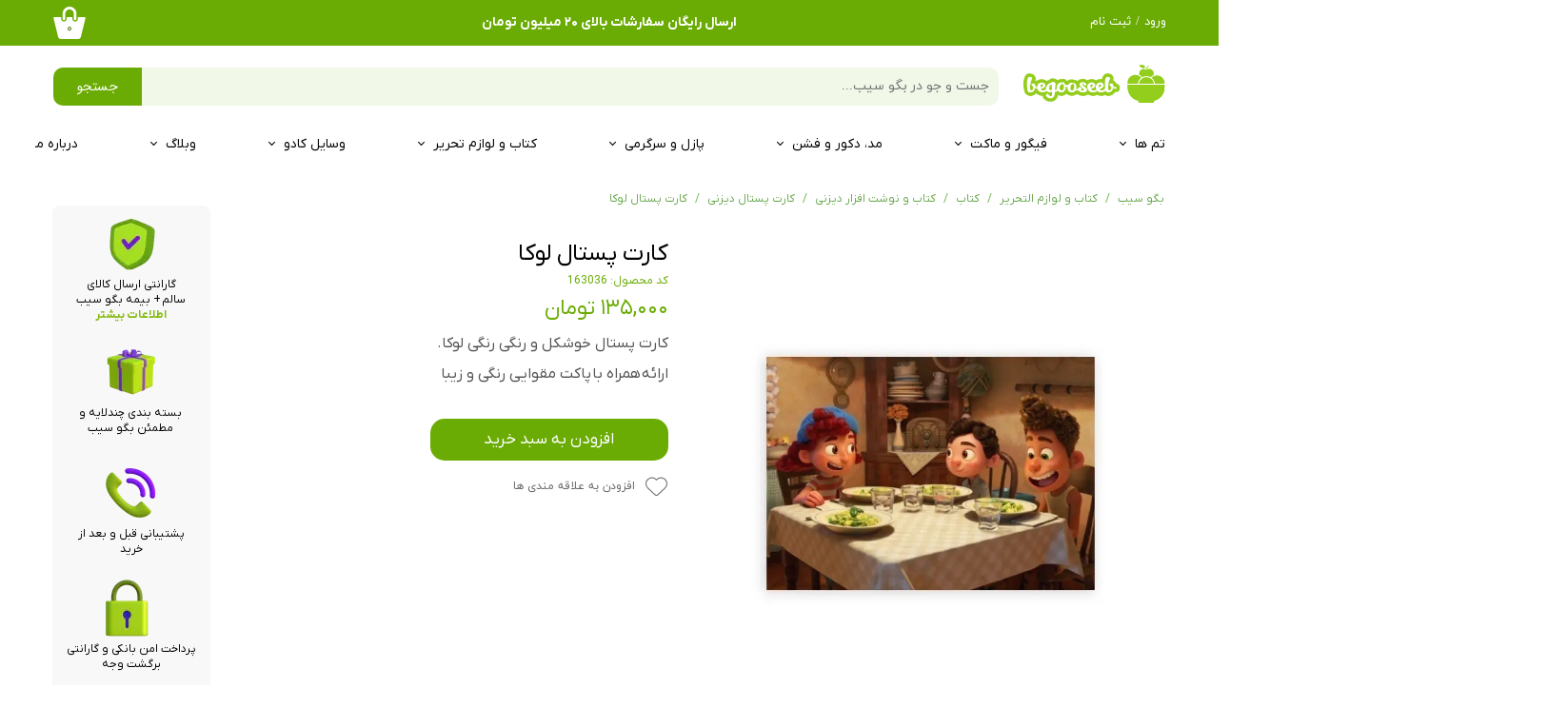

--- FILE ---
content_type: text/html; charset=UTF-8
request_url: https://begooseeb.com/shop/disney-postcards/P1956-begooseeb-postcard-163036.html
body_size: 21147
content:
<!doctype html><html lang="fa" prefix="og: http://ogp.me/ns#"><head> <title>کارت پستال دیزنی luca | بگو سیب</title> <meta charset="utf-8"> <meta id="wz-viewport" name="viewport" content="width=device-width, user-scalable=0"> <meta name="description" content="کارت پستال دیزنی لوکا از محصولات بگوسیب"> <meta http-equiv="x-ua-compatible" content="ie=edge"> <meta name="robots" content="index,follow,noodp,noydir"/> <link rel="canonical" href="https://begooseeb.com/shop/disney-postcards/P1956-begooseeb-postcard-163036.html"/> <meta property="og:locale" content="fa-IR"/> <meta property="og:type" content="product"/> <meta property="og:title" content="کارت پستال دیزنی luca | بگو سیب"/> <meta property="og:description" content="کارت پستال دیزنی لوکا از محصولات بگوسیب"/> <meta property="og:url" content="https://begooseeb.com/shop/disney-postcards/P1956-begooseeb-postcard-163036.html"/> <meta property="og:site_name" content="بگو سیب"/> <meta name='generator' content='Webzi.ir Website Builder' /><meta name='ID' content='11ea0bc411e75dbe838630e171546af8' /><meta name='fontiran.com:license' content='B7G43' /><meta name='fontiran.com:license' content='C6KGR' /><meta property='article:published_time' content='2023-06-30T19:11:39+04:30' /><meta property='article:modified_time' content='2024-02-17T17:26:14+03:30' /><meta property='og:updated_time' content='2024-02-17T17:26:14+03:30' /><meta property='og:image' content='https://begooseeb.com/uploads/047b0b0cab6f43bb8a427f8a6c3c6897.jpg' /><meta property='twitter:card' content='summary_large_image' /><meta property='twitter:title' content='کارت پستال دیزنی luca | بگو سیب' /><meta property='twitter:description' content='کارت پستال دیزنی لوکا از محصولات بگوسیب' /><meta property='twitter:image' content='https://begooseeb.com/uploads/047b0b0cab6f43bb8a427f8a6c3c6897.jpg' /><meta property='article:section' content='محصولات دیزنی' /><meta property='product:condition' content='new' /><meta property='product:condition' content='In stock' /><meta property='product:price:amount' content='1350000' /><meta property='product:price:currency' content='IRR' /><meta name='availability' content='In stock' /><meta name='product_name' content='کارت پستال لوکا' /><meta name='product_id' content='1956' /><meta property='product_price' content='1350000' /> <link rel="preload" type="text/css" href="https://begooseeb.com/static/bEHf0122/2.0.0/editor/bower_components/jquery-toast-plugin/dist/jquery.toast.min.css" defer="1" as="style" onload="this.onload=null;this.rel=&#039;stylesheet&#039;" /><link rel="preload" type="text/css" href="https://begooseeb.com/static/bEHf0122/2.0.0/editor/bower_components/animate.css/animate.min.css" defer="1" as="style" onload="this.onload=null;this.rel=&#039;stylesheet&#039;" /><link rel="preload" type="text/css" href="https://begooseeb.com/static/bEHf0122/2.0.0/editor/bower_components/flexslider/flexslider.css" defer="1" as="style" onload="this.onload=null;this.rel=&#039;stylesheet&#039;" /><link rel="preload" type="text/css" href="https://begooseeb.com/static/bEHf0122/2.0.0/editor/bower_components/fancybox/dist/jquery.fancybox.min.css" defer="1" as="style" onload="this.onload=null;this.rel=&#039;stylesheet&#039;" /><link rel="preload" type="text/css" href="https://begooseeb.com/static/bEHf0122/2.0.0/editor/bower_components/remodal/dist/remodal.css" defer="1" as="style" onload="this.onload=null;this.rel=&#039;stylesheet&#039;" /><link rel="preload" type="text/css" href="https://begooseeb.com/static/bEHf0122/2.0.0/editor/bower_components/remodal/dist/remodal-default-theme.css" defer="1" as="style" onload="this.onload=null;this.rel=&#039;stylesheet&#039;" /><link rel="stylesheet" type="text/css" href="https://begooseeb.com/static/bEHf0122/2.0.0/editor/css/base.css" /><link rel="preload" type="text/css" href="https://begooseeb.com/theme-1769965771/css/style.css" defer="1" as="style" onload="this.onload=null;this.rel=&#039;stylesheet&#039;" /> <link rel='shortcut icon' type='image/png' href='https://begooseeb.com/uploads/e081e562e91a4ab5a83c13cd25bf19f0.png' ></link ><script type="text/javascript"> !function(){var i="a1X7ea",a=window,d=document;function g(){var g=d.createElement("script"),s="https://www.goftino.com/widget/"+i,l=localStorage.getItem("goftino_"+i);g.async=!0,g.src=l?s+"?o="+l:s;d.getElementsByTagName("head")[0].appendChild(g);}"complete"===d.readyState?g():a.attachEvent?a.attachEvent("onload",g):a.addEventListener("load",g,!1);}();</script><link rel='apple-touch-icon' href='https://begooseeb.com/uploads/87e203ba5633413c9f7d235847da2840.w_192,h_192,r_c.png' ></link > <link rel="manifest" href="https://begooseeb.com/manifest.json"><script type="text/javascript"> if ('serviceWorker' in navigator) { window.addEventListener('load', function () { navigator.serviceWorker.register('https://begooseeb.com/sw.js').then(function (registration) { console.log('ServiceWorker registration successful with scope: ', registration.scope); }, function (err) { console.log('ServiceWorker registration failed: ', err); }); }); } </script><meta name="google-site-verification" content="MPbwAs1uQZcfLr6BjWWT5znMc-SVuepgglU7YM-VsJc" /><meta name="google-site-verification" content="eneC9iBa8PSIcxzzBABM6jiV7HCT0LDbZlWruPk497A" /><script type="text/javascript"> !function(){var a=window,d=document;function g(){var g=d.createElement("script"),s="https://www.goftino.com/widget/a1X7ea",l=localStorage.getItem("goftino");g.type="text/javascript",g.async=!0,g.referrerPolicy="no-referrer-when-downgrade",g.src=l?s+"?o="+l:s;d.getElementsByTagName("head")[0].appendChild(g);}"complete"===d.readyState?g():a.attachEvent?a.attachEvent("onload",g):a.addEventListener("load",g,!1);}();</script><script async src="https://www.googletagmanager.com/gtag/js?id=G-H7KC69D28E"></script><script> window.dataLayer = window.dataLayer || []; function gtag(){dataLayer.push(arguments);} gtag('js', new Date()); gtag('config', 'G-H7KC69D28E');</script><style>.wz-blog-single-post .wz-blog-post-item .wz-blog-post-content { line-height: 30px;
}</style><style>#guest-address-national-code, [name="national_code"] { display: none;
}
input#guest-address-national-code ~ label, [name="national_code"] ~ label{ display: none !important
}
.wzc197 .wz-shop-product-page .wz-shop-product-description {
line-height:30px !important;
}
select[name="section"] { display: none;
}
.wz-shop-mini-cart-container .cart-shop-mini-button.cart-shop-mini-button-primary { background: #2fc066;
}
.wz-default-button .cart-shop-mini-button:first-child { background: #97cc26 !important;
}
[data-widget='wz-shop-cart'] form input { font-size: 16px !important; border-radius: 10px !important;
}
[data-widget='wz-shop-cart'] form textarea { font-size: 16px !important; border-radius: 14px !important;
}
[data-widget='wz-shop-cart'] form select { font-size: 14px !important; border-radius: 8px !important;
}</style><script> !function (t, e, n) { t.yektanetAnalyticsObject = n, t[n] = t[n] || function () { t[n].q.push(arguments) }, t[n].q = t[n].q || []; var a = new Date, r = a.getFullYear().toString() + "0" + a.getMonth() + "0" + a.getDate() + "0" + a.getHours(), c = e.getElementsByTagName("script")[0], s = e.createElement("script"); s.id = "ua-script-7Z4dxAeT"; s.dataset.analyticsobject = n; s.async = 1; s.type = "text/javascript"; s.src = "https://cdn.yektanet.com/rg_woebegone/scripts_v3/7Z4dxAeT/rg.complete.js?v=" + r, c.parentNode.insertBefore(s, c) }(window, document, "yektanet"); </script><style>.wz-loader-container {position: fixed;left: 0;right: 0; bottom: 0;top: 0; z-index: 10000; margin: auto;background: #fff;}</style><script type="application/ld+json"> { "@context": "https://www.schema.org", "@type": "Product", "name": "کارت پستال لوکا", "image": [ "https://begooseeb.com/047b0b0cab6f43bb8a427f8a6c3c6897.jpg" , "https://begooseeb.com/f92e137a51e04ea1b25b25418b597d8f.jpg" ], "description": "کارت پستال خوشکل و رنگی رنگی لوکا. ارائه&nbsp;همراه با&nbsp;پاکت مقوایی رنگی و زیبا", "sku": "163036" ,"offers": { "@type": "Offer", "priceCurrency": "IRR", "price": "1350000", "itemCondition": "https://schema.org/NewCondition", "availability": "https://schema.org/InStock" } }</script> <script> var mvp = document.getElementById('wz-viewport'); if (screen.width < 1170 && screen.width > 768) { mvp.setAttribute('content', 'width=769, user-scalable=0'); } else if (screen.width < 768) { mvp.setAttribute('content', 'width=468, user-scalable=0'); } </script></head><body data-width="1170" class="wz-production" data-page="p31"><div class="wz-loader-container wz-loader-container-fix" style="display: block"> <div class='wz-loading-img'></div> </div><div id="wz-root-background" ></div><div style="display: none" id="page-product-price">1350000</div><div id="wz-root"><div class='wz-section-full wzc-section-wzLayout9-header-full' ><div id='wz-section-wzLayout9-header' class='wz-section wzc-section-wzLayout9-header wz-section-grid' ><a id='wze4534' class='wz-element' data-widget='wz-image' href='https://begooseeb.com/' target='_self'><div class='wzc35 wz-template'><div class='wzc35-frame'></div><div class='wzc35-img'><img class='wzc35-img-inner' src="https://begooseeb.com/uploads/123b9d6ca971488ebfcfa29a9cdbcfdb.svg" alt="لوگوی بگوسیب" /></div></div></a><a id='wze4536' class='wz-element' data-widget='wz-image' href='https://begooseeb.com/' target='_self'><div class='wzc35 wz-template'><div class='wzc35-frame'></div><div class='wzc35-img'><img class='wzc35-img-inner' src="https://begooseeb.com/uploads/30cc8f10e0774a6382b10fd176a4dd96.svg" alt="begooseeb logo" /></div></div></a><div id='wze4537' class='wz-element' data-widget='wz-box' data-minheight='1' data-minwidth='1'><div class='wzc937 wz-template'><div class='wzc937-bg'></div><div class='wzc937-content wz-box-content wz-element-container'><div id='wze4538' class='wz-element' data-widget='wz-shop-cart-icon' data-handles='w, e, se, sw, ne, nw' wz-autoheight><div class='wzc952 wz-template'><div class="wzc952-container shop-cart-icon-container shop-cart-icon-container-layout1" data-link="shop/cart"><div class='wzc952-container-icon shop-cart-icon'><svg xmlns="http://www.w3.org/2000/svg" viewBox="0 0 48 48"><path d="M15.733 20.125c1.104 0 2-.896 2-2v-7.8C17.733 6.838 20.57 4 24.058 4c3.487 0 6.325 2.838 6.325 6.325v7.8c0 1.104.896 2 2 2s2-.896 2-2v-7.8C34.383 4.632 29.75 0 24.058 0c-5.692 0-10.324 4.632-10.324 10.325v7.8c0 1.104.895 2 2 2z"/><path d="M47 15.63H36.383v2.495c0 2.206-1.794 4-4 4-2.205 0-4-1.794-4-4V15.63h-8.65v2.495c0 2.206-1.793 4-4 4s-4-1.794-4-4V15.63H1c-.552 0-.893.436-.762.972L7.235 45.1C7.658 46.702 9.343 48 11 48h26c1.658 0 3.342-1.3 3.767-2.9l6.996-28.498c.13-.537-.21-.97-.763-.97z"/></svg></div><div class='wzc952-container-count shop-cart-count'>۰</div><div class='wzc952-container-bubble shop-cart-bubble'></div></div><div class='wzc952-text wz-element-content shop-cart-text'></div></div></div><div id='wze4539' class='wz-element' data-widget='wz-member' data-handles='a'><div class='wzc1019 wz-template'><div class='wzc1019-links wz-member-links'> <a href='#' class='wz-member-link wz-login' >ورود</a><span class='wz-member-separate' >/</span><a href='#' class='wz-member-link wz-register' >ثبت نام</a></div><div class='wzc1019-actions wz-member-actions'><ul><li id='wz-member-profile' ><a href='https://begooseeb.com/profile/account' >حساب کاربری من</a></li><li id='wz-member-password' ><a href='https://begooseeb.com/profile/account' >تغییر گذر واژه</a></li><li id='wz-member-orders' ><a href='https://begooseeb.com/profile/orders' >سفارشات</a></li><li href='#' id='wz-member-logout' ><a>خروج از حساب کاربری</a></li></ul></div></div></div><div id='wze5029' class='wz-element' data-widget='wz-text' data-handles='w, e' data-minwidth='10' wz-fix-line-height2 data-animation='wz-puff-in' data-animation-type='scroll' data-animation-delay='0.1' data-animation-duration='0.9' data-animation-power='medium' wz-autoheight><div class='wzc4 wz-template'><div class='wzc4-text wz-element-content'><h2 class="wz-font-h2" dir="rtl" style="font-size: 14px; line-height: normal;"><strong><font color="#ffffff" face="iran_yekan_x, tahoma, serif">ارسال رایگان سفارشات بالای ۲۰ میلیون تومان</font></strong></h2></div></div></div></div><div class='wzc937-image-bg'></div></div></div><div id='wze4541' class='wz-element' data-widget='wz-search' data-minwidth='300' data-live-search="blog,shop,shopCategory"><div class='wzc1385 wz-template'><div class='wzc1385-form wz-site-search' wz-search-url="https://begooseeb.com/shop"><input class='wzc1385-form-input' type='text' placeholder='جست و جو در بگو سیب...' required="required" /><button class='wzc1385-form-submit wz-site-search-button' type='submit'><div class='wzc1384 wz-partial-template' ><div class='wzc1384-bg' ></div><span class='wzc1384-content wz-element-content' >جستجو</span></div></button></div></div></div><div id='wze4727' class='wz-element responsive-menu' data-widget='wz-menu'><div class='wzc1236 wz-template'><ul class="wzc1236-list wz-menu wz-menu-horizontal wz-menu-rtl wz-menu-effect-opacity wz-menu-align-right wz-menu-fill wz-menu-equal-size wz-classic-menu"><li class=' wz-menu-has-children' style='' ><a href='https://begooseeb.com/themes-and-brands/' target='_blank' >تم ها</a><div class='sub-menu' ><ul><li class=' wz-menu-has-children' style='' ><a href='https://begooseeb.com/shop/2808-disney/' target='_blank' >دیزنی</a><div class='sub-menu' ><ul><li class='' style='' ><a href='https://begooseeb.com/shop/3920-disney-figures/' target='_blank' >فیگور و مجسمه</a></li><li class='' style='' ><a href='https://begooseeb.com/shop/3235-disney-books/' target='_blank' >کتاب دیزنی</a></li><li class='' style='' ><a href='https://begooseeb.com/shop/3923-disney-home-and-fashion/' target='_blank' >مد و دکوراسیون</a></li></ul></div></li><li class=' wz-menu-has-children' style='' ><a href='https://begooseeb.com/shop/2946-tintin/' target='_blank' >تن تن</a><div class='sub-menu' ><ul><li class=' wz-menu-has-children' style='' ><a href='https://begooseeb.com/shop/2773-tintin-figures/' target='_blank' >فیگور و ماکت ها</a><div class='sub-menu' ><ul><li class='' style='' ><a href='https://begooseeb.com/shop/2773-tintin-figures/' target='_blank' >فیگور تن تن</a></li><li class='' style='' ><a href='https://begooseeb.com/shop/3926-tintin-cars/' target='_blank' >ماشین تن تن</a></li><li class='' style='' ><a href='https://begooseeb.com/shop/3742-tintin-airplanes/' target='_blank' >هواپیما و موشک</a></li></ul></div></li><li class='' style='' ><a href='https://begooseeb.com/shop/3874-tintin-books-and-stationery/' target='_blank' >کتاب و لوازم التحریر</a></li><li class=' wz-menu-has-children' style='' ><a href='https://begooseeb.com/shop/3779-home-and-fashion/' target='_blank' >مُد و دکوراسیون</a><div class='sub-menu' ><ul><li class='' style='' ><a href='https://begooseeb.com/shop/3941-tintin-accessories/' target='_blank' >اکسسوری</a></li><li class='' style='' ><a href='https://begooseeb.com/shop/3863-tintin-tableware/' target='_blank' >ماگ و ظرف</a></li><li class='' style='' ><a href='https://begooseeb.com/shop/3777-tintin-decor/' target='_blank' >قاب، پوستر و دکور</a></li><li class='' style='' ><a href='https://begooseeb.com/shop/3876-tintin-puzzles-and-games/' target='_blank' >پازل و سرگرمی</a></li><li class='' style='' ><a href='https://begooseeb.com/shop/3866-tintin-home-textiles/' target='_blank' >حوله و کالای خواب</a></li></ul></div></li><li class='' style='' ><a href='https://begooseeb.com/shop/2946-tintin/' target='_blank' >همه محصولات تن تن</a></li></ul></div></li><li class='' style='' ><a href='https://begooseeb.com/shop/2951-willow-tree/' target='_blank' >ویلوتری</a></li><li class='' style='' ><a href='https://begooseeb.com/shop/3961-the-little-prince' target='_blank' >شازده کوچولو</a></li><li class='' style='' ><a href='https://begooseeb.com/shop/3601-harry-potter/' target='_blank' >هری پاتر</a></li><li class='' style='' ><a href='https://begooseeb.com/shop/3552-funko/' target='_blank' >فانکوپاپ</a></li><li class='' style='' ><a href='https://begooseeb.com/shop/4022-mojo/' target='_blank' >موجو mojo</a></li><li class='' style='' ><a href='https://begooseeb.com/shop/3229-parastone/' target='_blank' >پاراستون</a></li><li class='' style='' ><a href='https://begooseeb.com/shop/3900-vangogh/' target='_blank' >ونگوگ</a></li><li class='' style='' ><a href='https://begooseeb.com/shop/3852-lucky-luke/' target='_blank' >لوک خوش شانس</a></li><li class='' style='' ><a href='https://begooseeb.com/shop/3110-lego/' target='_blank' >لگو LEGO®</a></li><li class='' style='' ><a href='https://begooseeb.com/shop/3962-duo' target='_blank' >برند Duo</a></li><li class='' style='' ><a href='https://begooseeb.com/shop/3963-egan/' target='_blank' >برند EGAN</a></li><li class='' style='' ><a href='https://begooseeb.com/shop/3958-anime-and-manga/' target='_blank' >انیمه و مانگا</a></li><li class='' style='' ><a href='https://begooseeb.com/shop/3848-asterix/' target='_blank' >آستریکس</a></li><li class='' style='' ><a href='https://begooseeb.com/shop/3936-the-smurfs/' target='_blank' >اسمورف ها</a></li><li class='' style='' ><a href='https://begooseeb.com/shop/3956-gaston-lagaffe/' target='_blank' >گاستون</a></li><li class='' style='' ><a href='https://begooseeb.com/shop/3976-super-mario/' target='_blank' >سوپر ماریو</a></li><li class='' style='' ><a href='https://begooseeb.com/shop/3971-the-adventures-of-jo-zette-and-jocko/' target='_blank' >ژو، زت و جوکو</a></li><li class='' style='' ><a href='https://begooseeb.com/shop/3977-batman/' target='_blank' >بتمن</a></li></ul></div></li><li class=' wz-menu-has-children' style='' ><a href='https://begooseeb.com/shop/2950-%D9%85%D8%AC%D8%B3%D9%85%D9%87-%D9%88-%D9%81%DB%8C%DA%AF%D9%88%D8%B1/' target='_blank' >فیگور و ماکت</a><div class='sub-menu' ><ul><li class=' wz-menu-has-children' style='' ><a href='https://begooseeb.com/shop/3920-disney-figures/' target='_blank' >دیزنی</a><div class='sub-menu' ><ul><li class='' style='' ><a href='https://begooseeb.com/shop/3920-disney-figures/' target='_blank' >همه فیگورها</a></li></ul></div></li><li class=' wz-menu-has-children' style='' ><a href='https://begooseeb.com/shop/2946-tintin/' target='_blank' >تن تن</a><div class='sub-menu' ><ul><li class='' style='' ><a href='https://begooseeb.com/shop/2773-tintin-figures/' target='_blank' >فیگور های تن تن</a></li><li class='' style='' ><a href='https://begooseeb.com/shop/3926-tintin-cars/' target='_blank' >ماشین های تن تن</a></li><li class='' style='' ><a href='https://begooseeb.com/shop/3742-tintin-airplanes/' target='_blank' >هواپیما و موشک</a></li></ul></div></li><li class=' wz-menu-has-children' style='' ><a href='https://begooseeb.com/shop/2951-willow-tree/' target='_blank' >ویلوتری</a><div class='sub-menu' ><ul><li class='' style='' ><a href='https://begooseeb.com/shop/3979-singles/' target='_blank' >تکی</a></li><li class='' style='' ><a href='https://begooseeb.com/shop/3983-angels/' target='_blank' >فرشته ها</a></li><li class='' style='' ><a href='https://begooseeb.com/shop/3981-couples/' target='_blank' >دونفره و عاشقانه</a></li><li class='' style='' ><a href='https://begooseeb.com/shop/2951-willow-tree/' target='_blank' >همه ویلوتری ها</a></li></ul></div></li><li class=' wz-menu-has-children' style='' ><a href='https://begooseeb.com/shop/3855-sina-arjmand/' target='_blank' >بگوسیب</a><div class='sub-menu' ><ul><li class='' style='' ><a href='https://begooseeb.com/shop/3667-from-the-old-days/' target='_blank' >از قدیما</a></li><li class='' style='' ><a href='https://begooseeb.com/shop/3856-balthazar/' target='_blank' >بالتازار ( تن تن )</a></li><li class='' style='' ><a href='https://begooseeb.com/shop/3857-geppetto/' target='_blank' >ژپتو ( دیزنی )</a></li></ul></div></li><li class='' style='' ><a href='https://begooseeb.com/shop/3229-parastone/' target='_blank' >پاراستون</a></li><li class='' style='' ><a href='https://begooseeb.com/shop/3552-funko/' target='_blank' >فانکوپاپ</a></li><li class='' style='' ><a href='https://begooseeb.com/shop/3601-harry-potter/' target='_blank' >هری پاتر</a></li><li class='' style='' ><a href='https://begooseeb.com/shop/3961-the-little-prince/' target='_blank' >شازده کوچولو</a></li><li class='' style='' ><a href='https://begooseeb.com/shop/4022-mojo/' target='_blank' >موجو mojo</a></li><li class='' style='' ><a href='https://begooseeb.com/shop/3110-lego/' target='_blank' >لگو LEGO®</a></li><li class='' style='' ><a href='https://begooseeb.com/shop/3936-the-smurfs/' target='_blank' >اسمورف ها</a></li><li class='' style='' ><a href='https://begooseeb.com/shop/3852-lucky-luke/' target='_blank' >لوک خوش شانس</a></li><li class='' style='' ><a href='https://begooseeb.com/shop/3848-asterix/' target='_blank' >آستریکس و اوبلیکس</a></li><li class=' wz-menu-has-children' style='' ><a href='https://begooseeb.com/shop/4040-vehicles/' target='_blank' >ماشین و نقلیه</a><div class='sub-menu' ><ul><li class='' style='' ><a href='https://begooseeb.com/shop/3926-tintin-cars/' target='_blank' >ماشین تن تن</a></li><li class='' style='' ><a href='https://begooseeb.com/shop/4041-jada-toys/' target='_blank' >ماکت های jada</a></li></ul></div></li></ul></div></li><li class=' wz-menu-has-children' style='' ><a href='https://begooseeb.com/shop/3904-home-and-fashion/' target='_blank' >مد، دکور و فشن</a><div class='sub-menu' ><ul><li class=' wz-menu-has-children' style='' ><a href='https://begooseeb.com/shop/3027-tableware/' target='_blank' >ماگ و ظروف</a><div class='sub-menu' ><ul><li class='' style='' ><a href='https://begooseeb.com/shop/3677-disney-tableware/' target='_blank' >ماگ و ظروف دیزنی</a></li><li class='' style='' ><a href='https://begooseeb.com/shop/3863-tintin-tableware/' target='_blank' >ماگ و ظروف تن تن</a></li><li class='' style='' ><a href='https://begooseeb.com/shop/3962-duo/' target='_blank' >برند Duo</a></li><li class='' style='' ><a href='https://begooseeb.com/shop/3027-tableware/' target='_blank' >همه مدل ها</a></li></ul></div></li><li class=' wz-menu-has-children' style='' ><a href='https://begooseeb.com/shop/3944-decor/' target='_blank' >قاب، پوستر و دکور</a><div class='sub-menu' ><ul><li class='' style='' ><a href='https://begooseeb.com/shop/3805-disney-decor/' target='_blank' >دکور دیزنی</a></li><li class='' style='' ><a href='https://begooseeb.com/shop/3777-tintin-decor/' target='_blank' >دکور تن تن</a></li></ul></div></li><li class=' wz-menu-has-children' style='' ><a href='https://begooseeb.com/shop/3947-accessories/' target='_blank' >اکسسوری</a><div class='sub-menu' ><ul><li class='' style='' ><a href='https://begooseeb.com/shop/3941-tintin-accessories/' target='_blank' >اکسسوری تن تن</a></li><li class='' style='' ><a href='https://begooseeb.com/shop/3975-disney-accessories/' target='_blank' >اکسسوری دیزنی</a></li><li class='' style='' ><a href='https://begooseeb.com/shop/3945-loungefly/' target='_blank' >کیف و کوله loungfly</a></li><li class='' style='' ><a href='https://begooseeb.com/shop/3947-accessories/' target='_blank' >همه اکسسوری ها</a></li></ul></div></li><li class=' wz-menu-has-children' style='' ><a href='https://begooseeb.com/shop/3128-dolls-and-plush-toys/' target='_blank' >عروسک</a><div class='sub-menu' ><ul><li class='' style='' ><a href='https://begooseeb.com/shop/3128-dolls-and-plush-toys/' target='_blank' >همه عروسک ها</a></li><li class='' style='' ><a href='' target='_self' >عروسک کاراکتر کارتونی</a></li><li class='' style='' ><a href='https://begooseeb.com/shop/3658-disney-plush-toys-stuffed-animals/' target='_blank' >عروسک دیزنی</a></li></ul></div></li><li class='' style='' ><a href='https://begooseeb.com/shop/3866-tintin-home-textiles/' target='_blank' >حوله و منسوجات</a></li><li class='' style='' ><a href='https://begooseeb.com/shop/3779-tintin-home-and-fashion/' target='_blank' >تن تن</a></li></ul></div></li><li class=' wz-menu-has-children' style='' ><a href='https://begooseeb.com/shop/3905-puzzles-and-games/' target='_blank' >پازل و سرگرمی</a><div class='sub-menu' ><ul><li class='' style='' ><a href='https://begooseeb.com/shop/3908-art-puzzles-and-games/' target='_blank' >هنری</a></li><li class='' style='' ><a href='https://begooseeb.com/shop/3909-disney-puzzles-and-games/' target='_blank' >دیزنی</a></li><li class='' style='' ><a href='https://begooseeb.com/shop/3876-tintin-puzzles-and-games/' target='_blank' >تن تن</a></li><li class='' style='' ><a href='https://begooseeb.com/shop/4069-eurographics/' target='_blank' >یورو گرافیکس</a></li><li class='' style='' ><a href='https://begooseeb.com/shop/3973-monopoly/' target='_blank' >مونوپولی</a></li><li class='' style='' ><a href='https://begooseeb.com/shop/3905-puzzles-and-games/' target='_blank' >همه پازل و بازی ها</a></li></ul></div></li><li class=' wz-menu-has-children' style='' ><a href='https://begooseeb.com/shop/3200-books-and-stationery/' target='_blank' >کتاب و لوازم تحریر</a><div class='sub-menu' ><ul><li class=' wz-menu-has-children' style='' ><a href='https://begooseeb.com/shop/3948-disney-books-and-stationery/' target='_blank' >دیزنی</a><div class='sub-menu' ><ul><li class='' style='' ><a href='https://begooseeb.com/shop/3235-disney-books/' target='_blank' >کتاب دیزنی</a></li><li class='' style='' ><a href='https://begooseeb.com/shop/3925-disney-postcards/' target='_blank' >کارت پستال دیزنی</a></li></ul></div></li><li class=' wz-menu-has-children' style='' ><a href='https://begooseeb.com/shop/3874-tintin-books-and-stationery/' target='_blank' >تن تن</a><div class='sub-menu' ><ul><li class='' style='' ><a href='https://begooseeb.com/shop/3204-tintin-books/' target='_blank' >کتاب تن تن</a></li><li class='' style='' ><a href='https://begooseeb.com/shop/3957-tintin-stationery/' target='_blank' >لوازم تحریر تن تن</a></li><li class='' style='' ><a href='https://begooseeb.com/shop/3878-tintin-postcards/' target='_blank' >کارت پستال تن تن</a></li></ul></div></li><li class='' style='' ><a href='https://begooseeb.com/shop/4032-art-books/' target='_blank' >کتاب هنری</a></li><li class='' style='' ><a href='https://begooseeb.com/shop/4033-comic-and-manga-books/' target='_blank' >کامیک و مانگا</a></li><li class='' style='' ><a href='https://begooseeb.com/shop/4034-classic-books/' target='_blank' >کلاسیک و رمان</a></li><li class='' style='' ><a href='https://begooseeb.com/shop/4035-harry-potter-books-and-stationery/' target='_blank' >هری پاتر</a></li><li class='' style='' ><a href='https://begooseeb.com/shop/3365-children-s-books' target='_blank' >کتاب کودک</a></li><li class=' wz-menu-has-children' style='' ><a href='https://begooseeb.com/shop/4086-stationery/' target='_blank' >لوازم تحریر</a><div class='sub-menu' ><ul><li class='' style='' ><a href='https://begooseeb.com/shop/4085-mg-stationery/' target='_blank' >برند M&G</a></li><li class='' style='' ><a href='https://begooseeb.com/shop/4086-stationery/' target='_blank' >همه لوازم تحریر ها</a></li></ul></div></li></ul></div></li><li class=' wz-menu-has-children' style='' ><a href='https://begooseeb.com/shop/3013-%D9%88%D8%B3%D8%A7%DB%8C%D9%84-%DA%A9%D8%A7%D8%AF%D9%88/' target='_blank' >وسایل کادو</a><div class='sub-menu' ><ul><li class=' wz-menu-has-children' style='' ><a href='https://begooseeb.com/shop/3083-postcards/' target='_blank' >کارت پستال</a><div class='sub-menu' ><ul><li class='' style='' ><a href='https://begooseeb.com/shop/3925-disney-postcards/' target='_blank' >کارت پستال دیزنی</a></li><li class='' style='' ><a href='https://begooseeb.com/shop/3878-tintin-postcards/' target='_blank' >کارت پستال تن تن</a></li><li class='' style='' ><a href='https://begooseeb.com/shop/3083-postcards/' target='_blank' >همه کارت ها</a></li></ul></div></li><li class='' style='' ><a href='https://begooseeb.com/shop/3084-%D8%B3%D8%A7%DA%A9-%D9%87%D8%A7%DB%8C-%DA%A9%D8%A7%D8%AF%D9%88%DB%8C%DB%8C/' target='_blank' >ساک های کادویی</a></li></ul></div></li><li class=' wz-menu-has-children' style='' ><a href='https://begooseeb.com/blog/' target='_self' >وبلاگ</a><div class='sub-menu' ><ul><li class='' style='' ><a href='https://begooseeb.com/blog/3193-news/' target='_blank' >اخبار</a></li><li class='' style='' ><a href='https://begooseeb.com/blog/3568-shopping-guide/' target='_blank' >راهنمای خرید</a></li><li class='' style='' ><a href='https://begooseeb.com/blog/3698-review-and-unboxing/' target='_blank' >بررسی و آنباکس</a></li><li class='' style='' ><a href='https://begooseeb.com/blog/3180-%D8%AF%DB%8C%D8%B2%D9%86%DB%8C/' target='_blank' >دیزنی</a></li><li class=' wz-menu-has-children' style='' ><a href='https://begooseeb.com/blog/3172-%D9%85%D8%A7%D8%AC%D8%B1%D8%A7%D9%87%D8%A7%DB%8C-%D8%AA%D9%86-%D8%AA%D9%86/' target='_blank' >ماجراهای تن تن</a><div class='sub-menu' ><ul><li class='' style='' ><a href='https://begooseeb.com/blog/3197-about-tintin-books/' target='_blank' >درباره کتاب ها</a></li><li class='' style='' ><a href='https://begooseeb.com/blog/3173-%D8%AF%D8%B1%D8%A8%D8%A7%D8%B1%D9%87-%D8%B4%D8%AE%D8%B5%DB%8C%D8%AA-%D9%87%D8%A7' target='_blank' >درباره شخصیت ها</a></li></ul></div></li><li class='' style='' ><a href='https://begooseeb.com/blog/3258-cultural-arts/' target='_blank' >فرهنگ و هنر</a></li></ul></div></li><li class='' style='' ><a href='https://begooseeb.com/contact/' target='_self' >درباره ما</a></li></ul><div class='wzc1236-mobile wz-menu-toggle'><span class="line one"></span><span class="line two"></span><span class="line three"></span></div></div></div></div></div><div class='wz-section-full wzc-section-wzLayout9-allPage-full' ><div id='wz-section-wzLayout9-allPage' class='wz-section wzc-section-wzLayout9-allPage wz-section-grid wz-section-empty' ></div></div><div class='wz-section-full wzc-section-wzs99-full' wz-section-full-height='off' ><div id='wz-section-wzs99' class='wz-section wzc-section-wzs99 wz-section-grid' ><div id='wze1094' class='wz-element' data-widget='wz-shop-product' data-handles='w, e' data-minwidth='825' wz-autoheight><div class='wzc197 wz-template'><section class='wzc197-breadcrumb wz-shop-breadcrumb-container'> <div class="wz-breadcrumb wz-breadcrumb-rtl"> <ul itemscope itemtype="https://schema.org/BreadcrumbList"> <li itemprop="itemListElement" itemscope itemtype="https://schema.org/ListItem"> <a itemprop="item" href="https://begooseeb.com/"> <span itemprop="name"> بگو سیب </span> <meta itemprop="position" content="1" /> </a> </li> <li itemprop="itemListElement" itemscope itemtype="https://schema.org/ListItem"> <a itemprop="item" href="https://begooseeb.com/shop/3200-books-and-stationery/"> <span itemprop="name"> کتاب و لوازم التحریر </span> <meta itemprop="position" content="2" /> </a> </li> <li itemprop="itemListElement" itemscope itemtype="https://schema.org/ListItem"> <a itemprop="item" href="https://begooseeb.com/shop/4087-books/"> <span itemprop="name"> کتاب </span> <meta itemprop="position" content="3" /> </a> </li> <li itemprop="itemListElement" itemscope itemtype="https://schema.org/ListItem"> <a itemprop="item" href="https://begooseeb.com/shop/3948-disney-books-and-stationery/"> <span itemprop="name"> کتاب و نوشت افزار دیزنی </span> <meta itemprop="position" content="4" /> </a> </li> <li itemprop="itemListElement" itemscope itemtype="https://schema.org/ListItem"> <a itemprop="item" href="https://begooseeb.com/shop/3925-disney-postcards/"> <span itemprop="name"> کارت پستال دیزنی </span> <meta itemprop="position" content="5" /> </a> </li> <li itemprop="itemListElement" itemscope itemtype="https://schema.org/ListItem"> <span itemprop="name"> کارت پستال لوکا </span> <meta itemprop="position" content="6" /> </li> </ul> </div> </section><article class="wzc197-product wz-shop-product-page wz-shop-product-page-rtl wz-shop-product-page-modern" data-ribbon=""><div class='wz-shop-product-background wz-element-background'><div class='wzc180 wz-partial-template'><div class='wzc180-bg'></div><div class='wzc180-content wz-box-content wz-element-container'></div></div></div><div class='wz-shop-product-gallery wz-shop-product-gallery-bottom'><div class='wzc80 wz-partial-template'><div class='wzc80-slider flexslider wz-gallery wz-gallery-slider wz-gallery-slider-thumbnail' id="wze1094-gallery"><ul class='wzc80-slider-items slides'> <li data-image-id='5491' data-thumb='https://begooseeb.com/uploads/047b0b0cab6f43bb8a427f8a6c3c6897.jpg'><div class='wz-slider-item'><div class='wz-image-ratio'><img src='https://begooseeb.com/uploads/047b0b0cab6f43bb8a427f8a6c3c6897.w_1013,h_1793,r_k.jpg.webp' alt=' کارت پستال لوکا ' class='wz-gallery-image' /></div><a href='https://begooseeb.com/uploads/047b0b0cab6f43bb8a427f8a6c3c6897.jpg' rel='wze1094' data-fancybox='wze1094' title=' کارت پستال لوکا ' class='fancybox'></a></div></li> <li data-image-id='5492' data-thumb='https://begooseeb.com/uploads/f92e137a51e04ea1b25b25418b597d8f.jpg'><div class='wz-slider-item'><div class='wz-image-ratio'><img src='https://begooseeb.com/uploads/f92e137a51e04ea1b25b25418b597d8f.w_1013,h_1793,r_k.jpg.webp' alt=' ' class='wz-gallery-image' /></div><a href='https://begooseeb.com/uploads/f92e137a51e04ea1b25b25418b597d8f.jpg' rel='wze1094' data-fancybox='wze1094' title=' ' class='fancybox'></a></div></li> </ul></div><div class='wzc80-carousel flexslider wz-gallery-carousel' id="wze1094-gallery-carousel"><ul class='wzc80-carousel-list slides'></ul></div></div></div><div class='wz-shop-product-section'><h1 class='wz-shop-product-title'>کارت پستال لوکا</h1><div class='wz-shop-product-sku'> کد محصول: 163036 </div> <div class='wz-shop-product-price'> <span class='wz-shop-product-old-price wz-shop-product-old-price-empty'>&#8203;</span><span id='wz-product-price' wz-data-product-price='135000'>۱۳۵,۰۰۰ تومان</span> </div> <div class='wz-shop-product-description'><p><span style="color:#555555;"><span style="font-size:16px;">کارت پستال خوشکل و رنگی رنگی لوکا.</span></span></p><p><span style="color:#555555;"><span style="font-size:16px;">ارائه&nbsp;</span></span><span style="color:#555555;"><span style="font-size:16px;">همراه با&nbsp;پاکت مقوایی رنگی و زیبا</span></span></p></div> <div class='wz-shop-product-options'> </div><a class='wz-shop-product-add-cart ' href='#' data-id='1956'><div class='wzc1087 wz-partial-template' ><div class='wzc1087-bg' ></div><span class='wzc1087-content wz-element-content' >افزودن به سبد خرید</span></div></a><div class='extra-button-list'><a class='favorite-button wz-shop-product-add-wish-list none' href='#' data-id='1956'><svg xmlns="http://www.w3.org/2000/svg" viewbox="0 0 24 24"><path d="M1.5 9A6 6 0 0112 5.03 6 6 0 0122.5 9c0 1.818-.814 3.504-2.145 4.596L13.362 20.1a2 2 0 01-2.724 0l-6.982-6.492A5.988 5.988 0 011.5 9z"></path></svg><span>افزودن به علاقه مندی ها</span></a></div></div><div class='wz-shop-product-info-sections wz-shop-product-info-sections-tab'> <div class='wz-shop-product-info wz-tabs-container'><ul class='wz-tabs'> <li for='wze1094-shop-section-1' class=' open wz-shop-product-section-title'> مشخصات محصول </li> <li for='wze1094-shop-section-2' class=' wz-shop-product-section-title'> پرداخت امن </li> <li for='wze1094-shop-section-3' class=' wz-shop-product-section-title'> نظرات </li> </ul> <div data-wz-toggle id='wze1094-shop-section-1' class=' open wz-shop-product-info wz-tab-content dropdown dropdown-tab dropdown-rtl'><div data-wz-toggle class='wz-shop-product-info dropdown open dropdown-tab dropdown-rtl'><div class='wz-shop-product-section-content dropdown-menu'> <table class='product-attributes' ><tr><th>برند</th><td>بگو سیب</td></tr><tr><th>اندازه</th><td>۱۰ در ۱۴ سانتی متر</td></tr></table> </div></div></div> <div data-wz-toggle id='wze1094-shop-section-2' class=' wz-shop-product-info wz-tab-content dropdown dropdown-tab dropdown-rtl'><div data-wz-toggle class='wz-shop-product-info dropdown dropdown-tab dropdown-rtl'><div class='wz-shop-product-section-content dropdown-menu'> <p>برای اینکه شما بتونید سریع تر و با خیال راحت خرید کنید، ما درگاه پرداخت زرین پال رو براتون قرار دادیم &nbsp;تا شما بهترین خریدتون رو تجربه کنید.</p><p>زرین‌پال برای ایجاد یک فضای ایمن و قابل اعتماد میان فروشندگان اینترنتی و خریداران، با ارائه‌ی درگاه پرداخت اینترنتی در کمترین زمان و ساده‌ترین حالت ممکن فعالیت میکنه.</p><p>یکی از امکانات خوب زرین پال، تضمین بازگشت وجه به خریدار است. ضمانت پرداخت زرین‌پال در خریدار ایجاد اطمینان می‌کند.</p><p>&nbsp;</p><p>پشتیبانی</p><p>همراه&nbsp; بودن به واسطه‌ی پشتیبانی ۲۴ ساعته و وجود متنوع‌ترین پلاگین‌های پرداخت، می‌توانند معرف خوبی از عبارت زرین‌پال باشند.</p> </div></div></div> <div data-wz-toggle id='wze1094-shop-section-3' class=' wz-shop-product-info wz-tab-content dropdown dropdown-tab dropdown-rtl'><div data-wz-toggle class='wz-shop-product-info dropdown dropdown-tab dropdown-rtl'><div class='wz-shop-product-section-content dropdown-menu'> <div class="wz-shop-no-comment-container"> <svg enable-background="new 0 0 58 58" version="1.1" viewBox="0 0 58 58" xml:space="preserve" xmlns="http://www.w3.org/2000/svg"><path d="M48,19.929v21.141C48,43.793,45.793,46,43.071,46H22L12,57V46H4.929C2.207,46,0,43.793,0,41.071 l0-21.141C0,17.207,2.207,15,4.929,15h38.141C45.793,15,48,17.207,48,19.929z" fill="#0391FD"/> <path d="M53.071,1H14.929C12.207,1,10,3.207,10,5.93V15h33.071C45.793,15,48,17.207,48,19.93V32h5.071 C55.793,32,58,29.793,58,27.07V5.93C58,3.207,55.793,1,53.071,1z" fill="#0F71D3"/> <path d="m25 26.015h-14c-0.553 0-1-0.448-1-1s0.447-1 1-1h14c0.553 0 1 0.448 1 1s-0.447 1-1 1z" fill="#fff"/> <path d="m38 32.015h-27c-0.553 0-1-0.448-1-1s0.447-1 1-1h27c0.553 0 1 0.448 1 1s-0.447 1-1 1z" fill="#fff"/> <path d="m38 38.015h-27c-0.553 0-1-0.448-1-1s0.447-1 1-1h27c0.553 0 1 0.448 1 1s-0.447 1-1 1z" fill="#fff"/></svg> <p>هنوز نظری ثبت نشده</p> <p><strong>اولین نفری باشید که نظر می‌دهید</strong></p> <a href="#" id="wz-shop-comment-from-open" class="wz-default-button wz-default-button-primary">ثبت نظر</a> </div><div class="remodal" data-remodal-id="wz-shop-comment-from-open" data-remodal-options="hashTracking: false"> <button data-remodal-action="close" class="remodal-close"></button> <h2 class="wz-modal-header">نظر شما راجع به این محصول چیست؟</h2> <section class="wz-site-form "> <form action="https://begooseeb.com/api/shop/product/add-comment/?id=1956"> <div class="wz-shop-product-section"> <div class="wz-shop-product-image"> <img src="https://begooseeb.com/uploads/047b0b0cab6f43bb8a427f8a6c3c6897.jpg.webp"> </div> <div class="wz-shop-product-info"> <div class="wz-shop-product-title">کارت پستال لوکا</div> <div class="wz-shop-score-hint">چه امتیازی به این محصول میدهید.</div> <div> <div class="score-stars"> <div class="stars"> <input value="5" checked id="star-5" type="radio" name="score"> <label for="star-5">★</label> <input value="4" id="star-4" type="radio" name="score"> <label for="star-4">★</label> <input value="3" id="star-3" type="radio" name="score"> <label for="star-3">★</label> <input value="2" id="star-2" type="radio" name="score"> <label for="star-2">★</label> <input value="1" id="star-1" type="radio" name="score"> <label for="star-1">★</label> </div> </div> </div> </div> </div> <div class="wz-shop-comment-inputs"> <p class="fieldset"> <input required class="full-width has-padding has-border" name="name" id="wz-shop-comment-name" maxlength="45" autocomplete="off" type="text"> <label class="placeholder" for="wz-shop-comment-name">نام شما</label> <span class="wz-form-error-message"></span> </p> <p class="fieldset"> <input required class="full-width has-padding has-border" name="title" id="wz-shop-comment-title" autocomplete="off" type="text"> <label class="placeholder" for="wz-shop-comment-title">عنوان نظر شما</label> <span class="wz-form-error-message"></span> </p> <p class="fieldset"> <textarea required rows="6" id="wz-shop-comment-message" class="full-width has-padding has-border" name="message" autocomplete="off"></textarea> <label class="placeholder" for="wz-shop-comment-message">متن نظر شما</label> <span class="wz-form-error-message"></span> </p> <input type="hidden" name="parent"> </div> </form> </section> <div class="wz-remodal-footer-buttons wz-shop-comment-footer-buttons"> <a href="#" id="wz-shop-add-comment" class="wz-default-button wz-default-button-primary">ذخیره</a> <a data-remodal-action="cancel" href="#" class="wz-default-button wz-default-button-warning">انصراف</a> </div></div> </div></div></div> </div> </div></article></div></div><template id='shop-product-images-template'> <li data-image-id='5491' data-thumb='https://begooseeb.com/uploads/047b0b0cab6f43bb8a427f8a6c3c6897.jpg'><div class='wz-slider-item'><div class='wz-image-ratio'><img src='https://begooseeb.com/uploads/047b0b0cab6f43bb8a427f8a6c3c6897.w_1013,h_1793,r_k.jpg.webp' alt=' کارت پستال لوکا ' class='wz-gallery-image' /></div><a href='https://begooseeb.com/uploads/047b0b0cab6f43bb8a427f8a6c3c6897.jpg' rel='wze1094' data-fancybox='wze1094' title=' کارت پستال لوکا ' class='fancybox'></a></div></li> <li data-image-id='5492' data-thumb='https://begooseeb.com/uploads/f92e137a51e04ea1b25b25418b597d8f.jpg'><div class='wz-slider-item'><div class='wz-image-ratio'><img src='https://begooseeb.com/uploads/f92e137a51e04ea1b25b25418b597d8f.w_1013,h_1793,r_k.jpg.webp' alt=' ' class='wz-gallery-image' /></div><a href='https://begooseeb.com/uploads/f92e137a51e04ea1b25b25418b597d8f.jpg' rel='wze1094' data-fancybox='wze1094' title=' ' class='fancybox'></a></div></li> </template><div id='wze1224' class='wz-element' data-widget='wz-shop-recent' data-handles='w, e' data-minwidth='300' wz-autoheight><div class='wzc303 wz-template'><section class='wzc303-breadcrumb wz-shop-breadcrumb-container'></section><section class="wzc303-products wz-shop-recent wz-shop-recent-rtl wz-recent-partial"> <article class='wz-shop-product wz-shop-product-effect-exchange'><div class='wz-element-background wz-shop-product-background'><div class='wzc180 wz-partial-template'><div class='wzc180-bg'></div><div class='wzc180-content wz-box-content wz-element-container'></div></div></div> <a href='https://begooseeb.com/shop/disney-postcards/P1952-begooseeb-postcard-163032.html' class='wz-shop-product-image'><div class='wzc568 wz-partial-template'><div class='wzc568-frame'></div><div class='wzc568-img'><img class='wzc568-img-inner' src="https://begooseeb.com/uploads/4d85274e648d4cc39e1adbf9de52b76e.w_748,h_90,r_k.jpg.webp" alt="" /> <img src='https://begooseeb.com/uploads/b321fcaba2e341ae8f15c544bfaefdd7.w_748,h_90,r_k.jpg.webp' /> </div></div></a> <div class='wz-shop-product-section'><a href='https://begooseeb.com/shop/disney-postcards/P1952-begooseeb-postcard-163032.html'><h3 class='wz-shop-product-title'>کارت پستال دیزنی سگ خالدار</h3></a> <div class='wz-shop-product-price'> <span class='wz-shop-product-old-price wz-shop-product-old-price-empty'>&#8203;</span><span id='' wz-data-product-price='135000'>۱۳۵,۰۰۰ تومان</span> </div> <a class='wz-shop-product-add-cart' href='#' data-combination-id='' data-id='1952'><div class='wzc776 wz-partial-template' ><div class='wzc776-bg' ></div><span class='wzc776-content wz-element-content' >افزودن به سبد خرید</span></div></a> </div><div class='wz-shop-product-ribbons'></div></article> <article class='wz-shop-product wz-shop-product-effect-exchange'><div class='wz-element-background wz-shop-product-background'><div class='wzc180 wz-partial-template'><div class='wzc180-bg'></div><div class='wzc180-content wz-box-content wz-element-container'></div></div></div> <a href='https://begooseeb.com/shop/disney-postcards/P1953-begooseeb-postcard-163033.html' class='wz-shop-product-image'><div class='wzc568 wz-partial-template'><div class='wzc568-frame'></div><div class='wzc568-img'><img class='wzc568-img-inner' src="https://begooseeb.com/uploads/ba63305a34e5431d856ddf2313315ad8.w_748,h_90,r_k.jpg.webp" alt="کارت پستال دیزنی راپونزل" /> <img src='https://begooseeb.com/uploads/d66ce9538e814c0dabfb15c9cb494905.w_748,h_90,r_k.jpg.webp' /> </div></div></a> <div class='wz-shop-product-section'><a href='https://begooseeb.com/shop/disney-postcards/P1953-begooseeb-postcard-163033.html'><h3 class='wz-shop-product-title'>کارت پستال دیزنی گیسوکمند</h3></a> <div class='wz-shop-product-price'> <span class='wz-shop-product-old-price wz-shop-product-old-price-empty'>&#8203;</span><span id='' wz-data-product-price='135000'>۱۳۵,۰۰۰ تومان</span> </div> <a class='wz-shop-product-add-cart' href='#' data-combination-id='' data-id='1953'><div class='wzc776 wz-partial-template' ><div class='wzc776-bg' ></div><span class='wzc776-content wz-element-content' >افزودن به سبد خرید</span></div></a> </div><div class='wz-shop-product-ribbons'></div></article> <article class='wz-shop-product wz-shop-product-effect-exchange'><div class='wz-element-background wz-shop-product-background'><div class='wzc180 wz-partial-template'><div class='wzc180-bg'></div><div class='wzc180-content wz-box-content wz-element-container'></div></div></div> <a href='https://begooseeb.com/shop/disney-postcards/P1954-begooseeb-postcard-163034.html' class='wz-shop-product-image'><div class='wzc568 wz-partial-template'><div class='wzc568-frame'></div><div class='wzc568-img'><img class='wzc568-img-inner' src="https://begooseeb.com/uploads/aaeebbb8089a4958a8d752145d001f51.w_748,h_90,r_k.jpg.webp" alt="کارت پستال دیزنی کتاب جنگل" /> <img src='https://begooseeb.com/uploads/1c9348ab040e429cacccb9f16e0cad6d.w_748,h_90,r_k.jpg.webp' /> </div></div></a> <div class='wz-shop-product-section'><a href='https://begooseeb.com/shop/disney-postcards/P1954-begooseeb-postcard-163034.html'><h3 class='wz-shop-product-title'>کارت پستال دیزنی کتاب جنگل</h3></a> <div class='wz-shop-product-price'> <span class='wz-shop-product-old-price wz-shop-product-old-price-empty'>&#8203;</span><span id='' wz-data-product-price='135000'>۱۳۵,۰۰۰ تومان</span> </div> <a class='wz-shop-product-add-cart' href='#' data-combination-id='' data-id='1954'><div class='wzc776 wz-partial-template' ><div class='wzc776-bg' ></div><span class='wzc776-content wz-element-content' >افزودن به سبد خرید</span></div></a> </div><div class='wz-shop-product-ribbons'></div></article> <article class='wz-shop-product wz-shop-product-effect-exchange'><div class='wz-element-background wz-shop-product-background'><div class='wzc180 wz-partial-template'><div class='wzc180-bg'></div><div class='wzc180-content wz-box-content wz-element-container'></div></div></div> <a href='https://begooseeb.com/shop/disney-postcards/P1955-begooseeb-postcard-163035.html' class='wz-shop-product-image'><div class='wzc568 wz-partial-template'><div class='wzc568-frame'></div><div class='wzc568-img'><img class='wzc568-img-inner' src="https://begooseeb.com/uploads/8ced0cdf48234e688535e2a66eb106d0.w_748,h_90,r_k.jpg.webp" alt="کارت پستال لوکا" /> <img src='https://begooseeb.com/uploads/dec576401f364c9cb1122790a325633e.w_748,h_90,r_k.jpg.webp' /> </div></div></a> <div class='wz-shop-product-section'><a href='https://begooseeb.com/shop/disney-postcards/P1955-begooseeb-postcard-163035.html'><h3 class='wz-shop-product-title'>کارت پستال لوکا</h3></a> <div class='wz-shop-product-price'> <span class='wz-shop-product-old-price wz-shop-product-old-price-empty'>&#8203;</span><span id='' wz-data-product-price='135000'>۱۳۵,۰۰۰ تومان</span> </div> <a class='wz-shop-product-add-cart' href='#' data-combination-id='' data-id='1955'><div class='wzc776 wz-partial-template' ><div class='wzc776-bg' ></div><span class='wzc776-content wz-element-content' >افزودن به سبد خرید</span></div></a> </div><div class='wz-shop-product-ribbons'></div></article> </section><section class='wzc303-topBar'></section><section class='wzc303-filter'></section></div></div><div id='wze2267' class='wz-element' data-widget='wz-box' data-minheight='1' data-minwidth='1'><div class='wzc711 wz-template'><div class='wzc711-bg'></div><div class='wzc711-content wz-box-content wz-element-container'><div id='wze2268' class='wz-element' data-widget='wz-image'><div class='wzc35 wz-template'><div class='wzc35-frame'></div><div class='wzc35-img'><img class='wzc35-img-inner' src="https://begooseeb.com/uploads/509691a0c40540c0be3cd0ee436524f9.w_60,h_60,r_k.png.webp" /></div></div></div><div id='wze2269' class='wz-element' data-widget='wz-image'><div class='wzc35 wz-template'><div class='wzc35-frame'></div><div class='wzc35-img'><img class='wzc35-img-inner' src="https://begooseeb.com/uploads/ecff0111a2c94cf391b21c84e6115f26.w_60,h_60,r_k.png.webp" /></div></div></div><div id='wze2270' class='wz-element' data-widget='wz-image'><div class='wzc35 wz-template'><div class='wzc35-frame'></div><div class='wzc35-img'><img class='wzc35-img-inner' src="https://begooseeb.com/uploads/5f2992c6a3f84f3387b56771ea469f89.w_60,h_60,r_k.png.webp" /></div></div></div><div id='wze2271' class='wz-element' data-widget='wz-text' data-handles='w, e' data-minwidth='10' wz-fix-line-height2 wz-autoheight><div class='wzc4 wz-template'><div class='wzc4-text wz-element-content'><h4 class="wz-font-h2" dir="rtl" style="font-size: 12px; line-height: normal;"><span style="font-family:iran_yekan_x,tahoma,serif;"><span style="font-size:12px;">​گارانتی ارسال کالای سالم&nbsp;+ بیمه بگو سیب<br /><span style="color:#86b912;"><a target="_self" href="https://begooseeb.com/insurance-conditions/"><strong>اطلاعات بیشتر</strong></a></span></span></span></h4></div></div></div><div id='wze2272' class='wz-element' data-widget='wz-text' data-handles='w, e' data-minwidth='10' wz-fix-line-height2 wz-autoheight><div class='wzc4 wz-template'><div class='wzc4-text wz-element-content'><h4 class="wz-font-h2" dir="rtl" style="font-size: 12px; line-height: normal;"><span style="font-family:iran_yekan_x,tahoma,serif;"><span style="font-size:12px;">بسته بندی چندلایه و مطمئن بگو سیب</span></span></h4></div></div></div><div id='wze2273' class='wz-element' data-widget='wz-text' data-handles='w, e' data-minwidth='10' wz-fix-line-height2 wz-autoheight><div class='wzc4 wz-template'><div class='wzc4-text wz-element-content'><h6 class="wz-font-h2" dir="rtl" style="font-size: 12px; line-height: normal;"><span style="font-family:iran_yekan_x,tahoma,serif;"><span style="font-size:12px;">پشتیبانی قبل و بعد از خرید</span></span></h6></div></div></div><div id='wze2620' class='wz-element' data-widget='wz-text' data-handles='w, e' data-minwidth='10' wz-fix-line-height2 wz-autoheight data-tablet-text-size="0.3" data-text-change-size="true"><div class='wzc4 wz-template'><div class='wzc4-text wz-element-content'><h4 class="wz-font-h2" dir="rtl" style="font-size: 12px; line-height: normal;"><span style="font-family:iran_yekan_x,tahoma,serif;"><span style="font-size:12px;">خرید قسطی ( رزرو ) بگو سیب<br /><a target="_self" href="https://begooseeb.com/layaway-payment/"><span style="color:#86b912;"><strong>اطلاعات بیشتر</strong></span></a></span></span></h4></div></div></div><div id='wze4061' class='wz-element' data-widget='wz-image'><div class='wzc35 wz-template'><div class='wzc35-frame'></div><div class='wzc35-img'><img class='wzc35-img-inner' src="https://begooseeb.com/uploads/3986704cf9f044329d397c28d4354e4f.w_60,h_60,r_k.png.webp" /></div></div></div><div id='wze4065' class='wz-element' data-widget='wz-text' data-handles='w, e' data-minwidth='10' wz-fix-line-height2 wz-autoheight><div class='wzc4 wz-template'><div class='wzc4-text wz-element-content'><h4 class="wz-font-h2" dir="rtl" style="font-size: 12px; line-height: normal;"><font face="iran_yekan_x, tahoma, serif">پرداخت امن بانکی و گارانتی برگشت وجه</font></h4></div></div></div><div id='wze4066' class='wz-element' data-widget='wz-image'><div class='wzc35 wz-template'><div class='wzc35-frame'></div><div class='wzc35-img'><img class='wzc35-img-inner' src="https://begooseeb.com/uploads/1fc8d0e895e843a6b537efc15d33ec8c.w_50,h_60,r_k.png.webp" /></div></div></div></div><div class='wzc711-image-bg'></div></div></div></div></div><div class='wz-section-full wzc-section-wzLayout9-footer-full' ><div id='wz-section-wzLayout9-footer' class='wz-section wzc-section-wzLayout9-footer wz-section-grid' ><div id='wze4559' class='wz-element' data-widget='wz-box' data-minheight='1' data-minwidth='1'><div class='wzc1216 wz-template'><div class='wzc1216-bg'></div><div class='wzc1216-content wz-box-content wz-element-container'><div id='wze4560' class='wz-element' data-widget='wz-text' data-handles='w, e' data-minwidth='10' wz-fix-line-height2='true' wz-autoheight data-mobile-text-size="-0.1" data-text-change-size="true"><div class='wzc4 wz-template'><div class='wzc4-text wz-element-content'><p style="font-size: 14px; line-height: 2em;"><span style="color:#ffffff;"><span style="font-size:15px;"><span style="font-family:iran_yekan_x,tahoma,serif;">هر روز میتونی باهامون تماس بگیری؛ حتی جمعه ها<br />​​​​​​​از ساعت ۸ صبح تا ۱۰ شب</span></span></span></p></div></div></div><div id='wze4561' class='wz-element' data-widget='wz-text' data-handles='w, e' data-minwidth='10' wz-fix-line-height wz-autoheight data-mobile-text-size="-0.1" data-text-change-size="true"><div class='wzc4 wz-template'><div class='wzc4-text wz-element-content'><p class="wz-font-p2" dir="rtl" style="font-size: 20px; line-height: normal;"><a target="_self" href="tel:09029401155"><span style="letter-spacing:3px;"><span style="word-spacing:0.9px;"><span style="font-size:20px;"><span style="color:#ffffff;"><strong><span style="font-family:yekan_fa,tahoma,serif;"></span></strong></span></span></span></span><a target="_self" href="tel:09029401155"><span style="letter-spacing:3px;"><span style="word-spacing:0.9px;"><span style="font-size:20px;"><span style="color:#ffffff;"><strong><span style="font-family:yekan_fa,tahoma,serif;">09029401155​​​​​​​</span></strong></span></span></span></span></a></a></p></div></div></div><div id='wze4563' class='wz-element' data-widget='wz-box' data-minheight='1' data-minwidth='1'><div class='wzc1218 wz-template'><div class='wzc1218-bg'></div><div class='wzc1218-content wz-box-content wz-element-container'><a id='wze4564' class='wz-element' data-widget='wz-image' href='https://www.aparat.com/begooseeb' target='_blank'><div class='wzc35 wz-template'><div class='wzc35-frame'></div><div class='wzc35-img'><img class='wzc35-img-inner' src="https://begooseeb.com/uploads/d7ee4d4c8e784f36b4d30061dfd26c53.svg" /></div></div></a></div><div class='wzc1218-image-bg'></div></div></div><div id='wze4565' class='wz-element' data-widget='wz-box' data-minheight='1' data-minwidth='1'><div class='wzc1218 wz-template'><div class='wzc1218-bg'></div><div class='wzc1218-content wz-box-content wz-element-container'><a id='wze4566' class='wz-element' data-widget='wz-shape' href='http://t.me/begooseeb' target='_blank' data-aspectratio='true'><div class='wzc65 wz-template'><div class='wzc65-shape'><svg enable-background="new 0 0 300 300" version="1.1" viewBox="0 0 300 300" xml:space="preserve" xmlns="http://www.w3.org/2000/svg"><path d="m5.299 144.64l69.126 25.8 26.756 86.047c1.712 5.511 8.451 7.548 12.924 3.891l38.532-31.412c4.039-3.291 9.792-3.455 14.013-0.391l69.498 50.457c4.785 3.478 11.564 0.856 12.764-4.926l50.911-244.89c1.31-6.316-4.896-11.585-10.91-9.259l-283.7 109.44c-7.001 2.7-6.94 12.612 0.081 15.243zm91.57 12.066l135.1-83.207c2.428-1.491 4.926 1.792 2.841 3.726l-111.5 103.64c-3.919 3.648-6.447 8.53-7.163 13.829l-3.798 28.146c-0.503 3.758-5.782 4.131-6.819 0.494l-14.607-51.325c-1.673-5.854 0.765-12.107 5.943-15.303z"/></svg></div></div></a></div><div class='wzc1218-image-bg'></div></div></div><div id='wze4567' class='wz-element' data-widget='wz-box' data-minheight='1' data-minwidth='1'><div class='wzc1218 wz-template'><div class='wzc1218-bg'></div><div class='wzc1218-content wz-box-content wz-element-container'><a id='wze4568' class='wz-element' data-widget='wz-shape' href='https://wa.me/message/FCGWSZD2HSO2I1' target='_blank' data-aspectratio='true'><div class='wzc65 wz-template'><div class='wzc65-shape'><svg preserveAspectRatio="xMinYMin slice" xmlns="http://www.w3.org/2000/svg" viewBox="0 0 460 460"><path d="M440.047 396.143c-13.192-5.207-24.726-14.157-33.044-25.81C439.583 348.32 460 316.763 460 281.7c0-38.366-24.445-72.542-62.527-94.6-4.023 92.95-102.67 159.14-213.667 159.14-9.342 0-18.6-.482-27.755-1.388 28.906 34.387 80.702 57.31 139.8 57.31 21.557 0 42.14-3.056 60.997-8.598 16.873 15.79 40.876 23.447 65.237 18.454 6.542-1.34 12.702-3.51 18.395-6.376 1.833-.923 2.954-2.838 2.86-4.89-.093-2.052-1.383-3.855-3.293-4.61z"/><path d="M367.612 181.353c0-74.495-82.293-134.885-183.806-134.885S0 106.858 0 181.353c0 39.257 22.86 74.592 59.337 99.24C49.767 294 36.4 304.214 21.124 309.97c-1.92.723-3.236 2.503-3.364 4.55s.958 3.978 2.773 4.934c11.88 6.254 25.23 9.52 38.572 9.52 21.307 0 41.377-8.302 56.4-22.36 21.117 6.205 44.164 9.626 68.302 9.626 101.513 0 183.805-60.39 183.805-134.885z"/></svg></div></div></a></div><div class='wzc1218-image-bg'></div></div></div><div id='wze4569' class='wz-element' data-widget='wz-text' data-handles='w, e' data-minwidth='10' wz-fix-line-height2='true' wz-autoheight><div class='wzc4 wz-template'><div class='wzc4-text wz-element-content'><p style="font-size: 22px; line-height: normal;"><span style="color:#ffffff;"><span style="font-size:22px;"><span style="font-family:iran_yekan_x,tahoma,serif;"><strong>تماس​​​​​​​ با بگو سیب</strong></span></span></span></p></div></div></div><div id='wze4570' class='wz-element' data-widget='wz-text' data-handles='w, e' data-minwidth='10' wz-fix-line-height2='true' wz-autoheight><div class='wzc4 wz-template'><div class='wzc4-text wz-element-content'><p style="font-size: 20px; line-height: normal;"><span style="color:#ffffff;"><span style="font-size:20px;"><strong><font face="iran_yekan_x, tahoma, serif">لینک های مفید</font></strong></span></span></p></div></div></div><div id='wze4574' class='wz-element' data-widget='wz-menu'><div class='wzc1223 wz-template'><ul class="wzc1223-list wz-menu wz-menu-vertical wz-menu-rtl wz-menu-effect-opacity wz-menu-align-right wz-classic-menu"><li class='' style='' ><a href='http://tracking.post.ir' target='_blank' >سامانه رهگیری پستی</a></li><li class='' style='' ><a href='https://begooseeb.com/layaway-payment/' target='_blank' >خرید قسطی ( رزرو کالا )</a></li><li class='' style='' ><a href='https://begooseeb.com/how-to-use-discount-code/' target='_blank' >روش استفاده از کد تخفیف</a></li><li class='' style='' ><a href='https://begooseeb.com/why-begooseeb/' target='_blank' >مزایای بگوسیب</a></li><li class='' style='' ><a href='https://begooseeb.com/insurance-conditions/' target='_blank' >بیمه اختصاصی</a></li></ul><div class='wzc1223-mobile wz-menu-toggle'><span class="line one"></span><span class="line two"></span><span class="line three"></span></div></div></div><div id='wze4575' class='wz-element' data-widget='wz-box' data-minheight='1' data-minwidth='1'><div class='wzc1218 wz-template'><div class='wzc1218-bg'></div><div class='wzc1218-content wz-box-content wz-element-container'><a id='wze4576' class='wz-element' data-widget='wz-image' href='http://instagram.com/begooseeb.shop' target='_blank'><div class='wzc35 wz-template'><div class='wzc35-frame'></div><div class='wzc35-img'><img class='wzc35-img-inner' src="https://begooseeb.com/uploads/7749786fed22422daa3ead639a15a948.w_27,h_27,r_k.PNG" /></div></div></a></div><div class='wzc1218-image-bg'></div></div></div><div id='wze4577' class='wz-element' data-widget='wz-image'><div class='wzc1215 wz-template'><div class='wzc1215-frame'></div><div class='wzc1215-img'><img class='wzc1215-img-inner' src="https://begooseeb.com/uploads/619dae89c39e4362b4f17bdc919a746c.w_80,h_80,r_k.jpg.webp" /></div></div></div><div id='wze4578' class='wz-element' data-widget='wz-image'><div class='wzc1215 wz-template'><div class='wzc1215-frame'></div><div class='wzc1215-img'><img class='wzc1215-img-inner' src="https://begooseeb.com/uploads/95b75f8229a241e4ac9683323cce67aa.w_80,h_80,r_k.jpg.webp" /></div></div></div><div id='wze4579' class='wz-element' data-widget='wz-image'><div class='wzc1215 wz-template'><div class='wzc1215-frame'></div><div class='wzc1215-img'><img class='wzc1215-img-inner' src="https://begooseeb.com/uploads/b2174ba33ed24780b25935d193c90eff.w_80,h_80,r_k.jpg.webp" /></div></div></div><div id='wze4581' class='wz-element' data-widget='wz-image'><div class='wzc1215 wz-template'><div class='wzc1215-frame'></div><div class='wzc1215-img'><img class='wzc1215-img-inner' src="https://begooseeb.com/uploads/31b2bf596593488f861d98d64596a64d.w_80,h_80,r_k.jpg.webp" /></div></div></div><div id='wze4583' class='wz-element' data-widget='wz-code'><div class='wzc853 wz-template'><div class='wzc853-code wz-html-code'><a referrerpolicy='origin' target='_blank' href='https://trustseal.enamad.ir/?id=175650&Code=cQHOnXRSObAZNmQwQoNT'><img referrerpolicy='origin' src='https://trustseal.enamad.ir/logo.aspx?id=175650&Code=cQHOnXRSObAZNmQwQoNT' alt='' style='cursor:pointer' code='cQHOnXRSObAZNmQwQoNT'></a></div></div></div><div id='wze4945' class='wz-element' data-widget='wz-text' data-handles='w, e' data-minwidth='10' wz-fix-line-height wz-autoheight><div class='wzc4 wz-template'><div class='wzc4-text wz-element-content'><p class="wz-font-p2" dir="rtl" style="font-size: 20px; line-height: normal;"><a target="_self" href="tel:09384604818"><font color="#ffffff" face="yekan_fa, tahoma, serif"><span style="letter-spacing: 3px; word-spacing: 0.9px;"><b>۰۹۳۸۴۶۰۴۸۱۸</b></span></font></a></p></div></div></div><div id='wze5194' class='wz-element' data-widget='wz-map' data-handles='w, e, s, n' data-minwidth='300' data-minheight='140'><div class='wzc1382 wz-template'><div class='wzc1382-root wz-map wz-map-root'><iframe class="wz-map-basic" src="https://map.ir/lat/36.328447405196/lng/59.562324022263/z/14/p/دفتر بگوسیب" style="width: 100%; height: 100%;"></iframe></div></div></div><div id='wze5195' class='wz-element' data-widget='wz-text' data-handles='w, e' data-minwidth='10' wz-fix-line-height2='true' wz-autoheight><div class='wzc4 wz-template'><div class='wzc4-text wz-element-content'><p style="font-size: 16px; line-height: 1.6em;" dir="rtl"><span style="font-size:16px;"><font color="#ffffff" face="iran_yekan_x, tahoma, serif">آدرس دفتر: مشهد، بلوار فردوسی، بلوار جانباز، جانباز ۲ ( جنب مجتمع پاژ )، بین توکلی ۱۲ و ۱۴، پلاک ۳، واحد ۲</font></span><br /><br /><strong><span style="font-size:16px;"><font color="#ffffff" face="iran_yekan_x, tahoma, serif">​​​​​​​امکان بازدید و دریافت حضوری کالا در دفتر بگوسیب،&nbsp;با هماهنگی قبلی امکان پذیر میباشد.</font></span></strong></p></div></div></div></div><div class='wzc1216-image-bg'></div></div></div><div id='wze4571' class='wz-element' data-widget='wz-box' data-minheight='1' data-minwidth='1'><div class='wzc1297 wz-template'><div class='wzc1297-bg'></div><div class='wzc1297-content wz-box-content wz-element-container'><div id='wze4572' class='wz-element' data-widget='wz-text' data-handles='w, e' data-minwidth='10' wz-fix-line-height2='true' wz-autoheight data-mobile-text-size="-0.1" data-text-change-size="true" data-tablet-text-size="0.1"><div class='wzc4 wz-template'><div class='wzc4-text wz-element-content'><p style="font-size:15px;"><span style="font-size:15px;"><span style="font-family:iran_yekan_x,tahoma,serif;"><span style="color:#ffffff;"><strong>استفاده از عکس ها و مطالب سایت بگو سیب، فقط همراه با نام بگو سیب و لینک منبع،&nbsp;مجاز میباشد</strong></span></span></span></p></div></div></div></div><div class='wzc1297-image-bg'></div></div></div></div></div><script >var EXTERNAL_FRAGMENT; var product_out_of_stock="ناموجود";var recent_product_page_size=6;var recent_product_show_attributes=false;var recent_product_next_page="بعدی";var recent_product_previous_page="Next"; </script><div class="wz-shop-mini-cart-container"> <div class="wz-shop-mini-cart"> <header> <div class="text">سبد خرید</div> <div class="close-button"> <div class="line one"></div> <div class="line two"></div> </div> </header> <section class="cart-content"> <ul class="cart-product-list"> </ul> <script id="shop-cart-item"> var shopCartItemTemplate = `<li> <div class="cart-item-image"> <a href="<%- item.url %>"> <img src="<%- (item.thumbnail.toString().thumb(80, 80, 'c')) %>"> </a> </div> <div class="cart-item-info" date-type="<%- item.content_type %>"> <div class="cart-item-name"> <%- item.title %> </div> <% if(item.model) { %> <div class="cart-item-model"><%- item.model %></div> <% } %> <div class="cart-item-quantity"><span>تعداد: </span> <div class="quantity buttons_added"><input type="button" value="-" class="minus"> <input data-price="<%- item.price %>" data-id="<%- item.id %>" data-quantity="<%- item.quantity %>" type="number" step="1" min="1" name="quantity" value="<%- item.quantity %>" title="Qty" class="input-text qty text" size="4" pattern="" inputmode=""><input type="button" value="+" class="plus"></div> </div> <div class="cart-item-price"> <% if(item.compare_price) { %> <span class="cart-item-price-compare"> <%- ((item.compare_price.toString().formatNumber().convertToLocalNumber()) + currency_sign) %> </span> <% } %> <span> <%- ((item.price.toString().formatNumber().convertToLocalNumber()) + currency_sign) %> </span> </div> </div> <div data-id="<%- item.id %>" class="cart-remove-item"></div> </li>`; </script> <div class="cart-shop-mini-subtotal"> <label>جمع کل</label> <span class="price"></span> </div> </section> <footer> <div class="wz-buttons"> <a href="https://begooseeb.com/shop/cart" class="wz-default-button cart-shop-mini-button">مشاهده سبد خرید</a> <a href="https://begooseeb.com/shop/checkout" class="wz-default-button cart-shop-mini-button cart-shop-mini-button-primary">تسویه حساب</a> </div> </footer> </div></div><div class="wz-user-modal"> <div class="wz-user-modal-container"> <ul class="wz-user-modal-switcher"> <li><a href="#0">ورود</a></li> <li><a href="#0">ثبت نام</a></li> </ul> <div id="wz-login"> <form class="wz-user-modal-form"> <p class="fieldset"> <input wz-validate="required,mailOrMobile" wz-validate-required="ایمیل یا شماره همراه خود را وارد کنید." wz-validate-mailOrMobile="ایمیل یا شماره همراه معتبر نمی‌باشد." required class="full-width has-padding has-border" name="email" id="login-email"> <label class="placeholder" for="login-email">ایمیل یا شماره همراه</label> <span class="wz-form-error-message"></span> </p> <p class="fieldset"> <input required class="full-width has-padding has-border" name="password" id="login-password" wz-validate="required,minLength" wz-validate-required="کلمه عبور خود را وارد کنید." wz-validate-minLength="کلمه عبور بسیار کوتاه می باشد." , wz-min-length="6" type="password"> <label class="placeholder" for="login-password">کلمه عبور</label> <span class="wz-form-error-message"></span> </p> <p class="fieldset"> <input class="regular-checkbox" type="checkbox" id="remember-me" checked> <label for="remember-me" class="regular-checkbox-label"></label> <label for="remember-me">مرا به خاطر بسپار</label> </p> <p class="fieldset"> <input class="full-width" type="submit" value="ورود"> </p> </form> <p class="wz-user-modal-bottom-message"><a href="#0">رمز عبورتان را فراموش کرده‌اید؟</a></p> </div> <div id="wz-register"> <form class="wz-user-modal-form" data-required-mobile="disable"> <p class="fieldset"> <input required autocomplete="off" wz-validate="required,mailOrMobile" wz-validate-required="ایمیل یا شماره همراه خود را وارد کنید." wz-validate-mailOrMobile="ایمیل یا شماره همراه معتبر نمی‌باشد." class="full-width has-padding has-border" name="email" id="register-email"> <label class="placeholder" for="register-email">ایمیل یا شماره همراه</label> <span class="wz-form-error-message"></span> </p> <p class="fieldset"> <input required autocomplete="off" wz-validate="required,minLength" wz-validate-required="کلمه عبور خود را وارد کنید." wz-validate-minLength="کلمه عبور بسیار کوتاه می باشد." , wz-min-length="6" class="full-width has-padding has-border" name="password" id="register-password" type="password"> <label class="placeholder" for="register-password">کلمه عبور</label> <span class="wz-form-error-message"></span> </p> <p class="fieldset"> <input class="full-width has-padding" type="submit" value="ثبت نام"> </p> </form> </div> <div id="wz-reset-password"> <p class="wz-user-modal-message">ثبت کلمه عبور خود را فراموش کرده‌اید؟ لطفا شماره همراه یا آدرس ایمیل خودتان را وارد کنید. شما به زودی یک ایمیل یا اس ام اس برای ایجاد کلمه عبور جدید، دریافت خواهید کرد.</p> <form class="wz-user-modal-form"> <p class="fieldset"> <input wz-validate="required,mailOrMobile" wz-validate-required="ایمیل یا شماره همراه خود را وارد کنید." wz-validate-mailOrMobile="ایمیل یا شماره همراه معتبر نمی‌باشد." required class="full-width has-padding has-border" name="email" id="reset-email"> <label class="placeholder" for="reset-email">ایمیل یا شماره همراه</label> <span class="wz-form-error-message"></span> </p> <p class="fieldset"> <input class="full-width has-padding" type="submit" value="بازیابی کلمه عبور"> </p> </form> <p class="wz-user-modal-bottom-message"><a href="#0">بازگشت به بخش ورود</a></p> </div> <div id="wz-reset-password-code"> <p class="wz-user-modal-message">کد دریافتی را وارد نمایید.</p> <form class="wz-user-modal-form"> <input type="hidden" name="user"> <p class="fieldset"> <input wz-validate="required" wz-validate-required="کد دریافتی را وارد نمایید." required class="full-width has-padding has-border" name="key" id="reset-key"> <label class="placeholder" for="reset-key">کد بازیابی</label> <span class="wz-form-error-message"></span> </p> <p class="fieldset"> <input class="full-width has-padding" type="submit" value="بازیابی کلمه عبور"> </p> </form> <p class="wz-user-modal-bottom-message"><a href="#0">بازگشت به بخش ورود</a></p> </div> <div id="wz-verify-register"> <form class="wz-user-modal-form"> <p class="fieldset"> <input type="hidden" name="email" style="display: none"> <input wz-validate="required" wz-validate-required="کد دریافتی را وارد نمایید." required class="full-width has-padding has-border" name="key" id="reset-key"> <label class="placeholder" for="reset-key">کد تایید</label> <span class="wz-form-error-message"></span> </p> <p class="fieldset"> <input required class="full-width has-padding has-border" name="first_name" id="wz-member-profile-first-name" wz-validate="required" wz-validate-required="نام خود را وارد کنید." maxlength="45" type="text"> <label class="placeholder" for="wz-member-profile-first-name">نام *</label> <span class="wz-form-error-message"></span> </p> <p class="fieldset"> <input required class="full-width has-padding has-border" name="last_name" wz-validate="required" wz-validate-required="نام خانوادگی خود را وارد کنید." id="wz-member-profile-last-name" maxlength="45" type="text"> <label class="placeholder" for="wz-member-profile-last-name">نام‌خانوادگی *</label> <span class="wz-form-error-message"></span> </p> <p class="fieldset"> <input required class="full-width has-padding has-border" name="user_mail" wz-validate="required" wz-validate-required="ایمیل خود را وارد کنید." id="wz-member-profile--user-email" maxlength="45" type="text"> <label class="placeholder" for="wz-member-profile--user-email">پست الکترونیکی *</label> <span class="wz-form-error-message"></span> </p> <p class="fieldset"> <input required autocomplete="off" wz-validate="required,minLength" wz-validate-required="کلمه عبور خود را وارد کنید." wz-validate-minLength="کلمه عبور بسیار کوتاه می باشد." , wz-min-length="6" class="full-width has-padding has-border" name="password" id="register-password" type="password"> <label class="placeholder" for="register-password">کلمه عبور</label> <span class="wz-form-error-message"></span> </p> <p class="fieldset"> <input class="full-width has-padding" type="submit" value="ثبت نام"> </p> </form> </div> </div> </div><div class="remodal" data-remodal-id="wz-member-password-reset" data-remodal-options="closeOnOutsideClick: false"> <button data-remodal-action="close" class="remodal-close"></button> <h3 class="wz-modal-header">تغییر کلمه عبور</h3> <section class="wz-site-form wz-member-reset-password-form"> <form> <p class="fieldset"> <input required class="full-width has-padding has-border" name="new_password" id="wz-member-reset-new-password" wz-validate="required,minLength" wz-min-length="6" wz-validate-minLength="کلمه عبور باید حداقل 6 حرف باشد." , wz-validate-required="کلمه عبور خود را وارد کنید." maxlength="45" autocomplete="off" type="password"> <label class="placeholder" for="wz-member-reset-new-password">کلمه عبور جدید</label> <span class="wz-form-error-message"></span> </p> </form> </section> <div class="wz-remodal-footer-buttons"> <a href="#" id="wz-member-password-reset" class="wz-default-button wz-default-button-primary">ذخیره</a> <a data-remodal-action="cancel" href="#" class="wz-default-button wz-default-button-warning">انصراف</a> </div></div><div class="remodal" data-remodal-id="wz-member-password-edit" data-remodal-options="hashTracking: false"> <button data-remodal-action="close" class="remodal-close"></button> <h3 class="wz-modal-header">تغییر کلمه عبور</h3> <section class="wz-site-form wz-member-change-password-form"> <form> <p class="fieldset"> <input required class="full-width has-padding has-border" name="current_password" id="wz-member-change-password" wz-validate="required,minLength" wz-min-length="6" wz-validate-minLength="کلمه عبور باید حداقل 6 حرف باشد." , wz-validate-required="کلمه عبور خود را وارد کنید." maxlength="45" autocomplete="off" type="password"> <label class="placeholder" for="wz-member-change-password">کلمه عبور قدیم</label> <span class="wz-form-error-message"></span> </p> <p class="fieldset"> <input required class="full-width has-padding has-border" name="new_password" id="wz-member-change-new-password" wz-validate="required,minLength" wz-min-length="6" wz-validate-minLength="کلمه عبور باید حداقل 6 حرف باشد." , wz-validate-required="کلمه عبور خود را وارد کنید." maxlength="45" autocomplete="off" type="password"> <label class="placeholder" for="wz-member-change-new-password">کلمه عبور جدید</label> <span class="wz-form-error-message"></span> </p> </form> </section> <div class="wz-remodal-footer-buttons"> <a href="#" id="wz-member-password-save" class="wz-default-button wz-default-button-primary">ذخیره</a> <a data-remodal-action="cancel" href="#" class="wz-default-button wz-default-button-warning">انصراف</a> </div></div><div class="remodal" data-remodal-id="wz-member-profile-edit" data-remodal-options="hashTracking: false"> <button data-remodal-action="close" class="remodal-close"></button> <h3 class="wz-modal-header">حساب کاربری من</h3> <section class="wz-site-form wz-member-profile-form"> <form> <p class="fieldset "> <label class="inline-label">جنسیت</label> <select name="gender"> <option value='1'>مرد</option> <option value='2'>زن</option> </select> </p> <p class="fieldset"> <input required class="full-width has-padding has-border" name="first_name" id="wz-member-profile-first-name" wz-validate="required" wz-validate-required="نام خود را وارد کنید." maxlength="45" type="text"> <label class="placeholder" for="wz-member-profile-first-name">نام *</label> <span class="wz-form-error-message"></span> </p> <p class="fieldset"> <input required class="full-width has-padding has-border" name="last_name" wz-validate="required" wz-validate-required="نام خانوادگی خود را وارد کنید." id="wz-member-profile-last-name" maxlength="45" type="text"> <label class="placeholder" for="wz-member-profile-last-name">نام‌خانوادگی *</label> <span class="wz-form-error-message"></span> </p> <p class="fieldset"> <input required class="full-width has-padding has-border" name="mobile" id="wz-member-profile-mobile" wz-validate="required,mobile" wz-validate-required="تلفن همراه خود را وارد کنید." wz-validate-mobile="تلفن همراه خود را اشتباه وارد کرده‌اید." type="text"> <label class="placeholder" for="wz-member-profile-mobile">تلفن همراه *</label> <span class="wz-form-error-message"></span> </p> <p class="fieldset"> <input wz-validate="required,minLength,mail" wz-validate-required="ایمیل خود را وارد کنید." wz-validate-mail="ایمیل معتبر نمی‌باشد." wz-validate-minLength="ایمیل باید حداقل 6 حرف باشد." wz-min-length="6" required class="full-width has-padding has-border" name="email" id="wz-member-email"> <label class="placeholder" for="wz-member-email">ایمیل *</label> <span class="wz-form-error-message"></span> </p> <p class="fieldset"> <input required class="full-width has-padding has-border" name="current_password" id="wz-member-profile-password" wz-validate="required,minLength" wz-min-length="6" wz-validate-minLength="کلمه عبور باید حداقل 6 حرف باشد." wz-validate-required="کلمه عبور خود را وارد کنید." maxlength="45" type="password"> <label class="placeholder" for="wz-member-profile-password">کلمه عبور فعلی *</label> <span class="wz-form-error-message"></span> </p> </form> </section> <div class="wz-remodal-footer-buttons"> <a href="#" id="wz-member-profile-save" class="wz-default-button wz-default-button-primary">ذخیره</a> <a data-remodal-action="cancel" href="#" class="wz-default-button wz-default-button-warning">انصراف</a> </div></div><div class="remodal" data-remodal-id="wz-member-order-list" data-remodal-options="hashTracking: false"> <button data-remodal-action="close" class="remodal-close"></button> <h3 class="wz-modal-header">سفارشات</h3> <section id="wz-member-order-items"> </section></div><div class="remodal" data-remodal-id="wz-member-order-item" data-remodal-options="hashTracking: false"> <button data-remodal-action="close" class="remodal-close"></button> <h3 class="wz-modal-header">مشاهده سفارش</h3> <section id="wz-member-order-item-details"></section></div><script> var wzMemberOrderItemDetailsTemplate = `<div class="wz-member-order-item-order-details"> <div class="wz-member-order-item-order-details-row"> <div class="wz-member-order-item-order-details-col"> <label>تحویل گیرنده:</label> <div><%- order.customer_name.toString() %></div> </div> <div class="wz-member-order-item-order-details-col"> <label>شماره فاکتور:</label> <div><%- order.id.toString().convertToLocalNumber() %></div> </div> </div> <div class="wz-member-order-item-order-details-row"> <div class="wz-member-order-item-order-details-col"> <label>آدرس تحویل گیرنده:</label> <div><span class="customer-province"><%- order.customer_province.toString() %>-<%- order.customer_city.toString() %>-</span><%- order.customer_address.toString() %> </div> </div> <div class="wz-member-order-item-order-details-col"> <label>شماره تماس گیرنده:</label> <div><%- order.customer_mobile.toString().convertToLocalNumber() %></div> </div> </div> <div class="wz-member-order-item-order-details-row"> <div class="wz-member-order-item-order-details-col"> <label>روش ارسال:</label> <div><%- order.shipping_name.toString() %></div> </div> <div class="wz-member-order-item-order-details-col"> <label>هزینه ارسال:</label> <div><%- (Number(order.total_shipping).toString().formatNumber().convertToLocalNumber() + currency_sign) %> </div> </div> </div> <div class="wz-member-order-item-order-details-row"> <div class="wz-member-order-item-order-details-col"> <label>روش پرداخت:</label> <div><%- order.payment_method_name.toString() %></div> </div> <div class="wz-member-order-item-order-details-col"> <label>مبلغ کل:</label> <div><%- (Number(order.total).toString().formatNumber().convertToLocalNumber() + currency_sign) %> </div> </div> </div> <% if(order.tracking_number) { %> <div class="wz-member-order-item-order-details-row"> <div class="wz-member-order-item-order-details-col" style="max-width: 100%"> <label>کد پیگیری ارسال:</label> <div><%- order.tracking_number.toString() %></div> </div> </div> <% } %> </div> <div class="wz-member-order-item-order-products"> <div class="wz-member-order-item-order-products-head"> <div class="wz-member-order-item-order-products-row"> <div class="wz-member-order-item-order-products-col wz-member-order-item-order-product-name"> نام محصول </div> <div class="wz-member-order-item-order-products-col wz-member-order-item-order-product-quantity"> تعداد </div> <div class="wz-member-order-item-order-products-col">قیمت واحد</div> <div class="wz-member-order-item-order-products-col">قیمت کل</div> <div class="wz-member-order-item-order-products-col">تخفیف</div> <div class="wz-member-order-item-order-products-col">قیمت نهایی</div> </div> </div> <% $.each(products, function(index,product) { %> <div class="wz-member-order-item-order-products-row"> <div class="wz-member-order-item-order-products-col wz-member-order-item-order-product-name"> <div class="inner"> <img src="<%- product.thumbnail %>"><span><%- product.name %></span> </div> <div> <% if(product.download) { %> <a target="_blank" href="<%- product.download %>" class="download" href="#">دانلود</a> <% } %> <a target="_blank" href="<%- product.url %>" class="download" href="#">مشاهده</a> </div> </div> <div class="wz-member-order-item-order-products-col wz-member-order-item-order-product-quantity"><%- product.quantity %> </div> <div class="wz-member-order-item-order-products-col"><%- (Number(product.original_price).toString().formatNumber().convertToLocalNumber() + currency_sign) %> </div> <div class="wz-member-order-item-order-products-col"><%- (Number(product.original_price*product.quantity).toString().formatNumber().convertToLocalNumber() + currency_sign) %> </div> <div class="wz-member-order-item-order-products-col"><%- (Number(product.discount).toString().formatNumber().convertToLocalNumber() + currency_sign) %> </div> <div class="wz-member-order-item-order-products-col"><%- (Number(product.total).toString().formatNumber().convertToLocalNumber() + currency_sign) %> </div> </div> <% if(product.messages) { %> <% $.each(product.messages, function(messageId,message) { %> <div class='wz-member-order-item-order-products-note'> <%= message %> </div> <% }); %> <% }; %> <% }); %> </div>`; var wzMemberOrderListTemplate = ` <% if(!orders.length) { %> <p class="wz-order-list-empty">شما هنوز هیچ سفارشی ثبت نکرده‌اید.</p> <% } else { %> <ul> <li class="wz-order-item"> <div>شماره سفارش</div> <div>تاریخ سفارش</div> <div>پرداخت</div> <div>وضعیت</div> <div>جمع نهایی</div> </li> <% $.each(orders, function(index,order) { %> <li class="wz-order-item"> <div><%- order.id.toString().convertToLocalNumber() %></div> <div><%- order.added_at.toString().convertToLocalNumber() %></div> <div><%- order.payment_method %></div> <div><%- order.status %></div> <div><%- (order.total.toString().formatNumber().convertToLocalNumber() + currency_sign) %></div> </li> <li class="wz-order-item wz-order-item-details"><div><a data-id="<%- order.id.toString() %>" href="#" class="wz-member-order-item-details">جزئیات</a><a target="_blank" data-order="<%- order.id.toString() %>" class="wz-shop-repurchase-order" href="#">خرید مجدد</a> <a target="_blank" href="https://begooseeb.com/shop/cart/invoice?order_id=<%- order.id %>" class="wz-shop-order-invoice" href="#">فاکتور</a></div> </li> <% }); %> </ul> <% } %>`;</script><script>var shopProductTemplate = "<article class=\'wz-shop-product wz-shop-product-effect-exchange\' ><div class=\'wz-element-background wz-shop-product-background\' ><div class=\'wzc180 wz-partial-template\' ><div class=\'wzc180-bg\' ></div><div class=\'wzc180-content wz-box-content wz-element-container\' ></div></div></div><% if (product.thumbnail) { %><a href=\'<%- product.url %>\' class=\'wz-shop-product-image\' ><div class=\'wzc568 wz-partial-template\'><div class=\'wzc568-frame\'></div><div class=\'wzc568-img\'><img class=\'wzc568-img-inner\' src=\"<%- (product.thumbnail.toString().thumb(748, 90)) %>\" alt=\"<%- product.thumbnail_alt %>\" /><% if (product.alternative_image) { %><img src=\'<%- (product.alternative_image.toString().thumb(748, 90 ))%>\' /><% } %></div></div></a><% } %><div class=\'wz-shop-product-section\' ><a href=\'<%- product.url %>\' ><h3 class=\'wz-shop-product-title\' ><%- product.title %></h3></a><% if (Array.isArray(product.attributes)) { %><div class=\'wz-shop-product-attributes\' ><ul><% _.forEach(product.attributes, function(attribute, index) { %><li><span><%- attribute.name %></span><span>: </span><span><%- attribute.value %></span></li><% }); %></ul></div><% } %><% if (product.price_label) { %><div class=\'wz-shop-product-out-stock\' ><%- (product.price_label.toString()) %></div><% } else { %><% if (product.in_stock == 1) { %><div class=\'wz-shop-product-price\' ><% if (product.sale_price) { %><span class=\'wz-shop-product-old-price\' wz-data-product-price=\'<%- (product.price.toString()) %>\' ><%- (product.price.toString().formatNumber().convertToLocalNumber() + currency_sign) %></span><span class=\'wz-shop-product-sale-price\' wz-data-product-price=\'<%- (product.sale_price.toString()) %>\' ><%- (product.sale_price.toString().formatNumber().convertToLocalNumber() + currency_sign) %></span><% } else { %><span class=\'wz-shop-product-old-price wz-shop-product-old-price-empty\' >&#8203;</span><span wz-data-product-price=\'<%- (product.price.toString()) %>\' ><%- (product.price.toString().formatNumber().convertToLocalNumber() + currency_sign) %></span><% } %></div><% } else { %><div class=\'wz-shop-product-out-stock\' >ناموجود</div><% } %><% } %><% if (product.in_stock == 1) { %><a class=\'wz-shop-product-add-cart\' href=\'#\' data-combination-id=\'<%- product.combination_id %>\' data-id=\'<%- product.id %>\' ><div class=\'wzc776 wz-partial-template\' ><div class=\'wzc776-bg\' ></div><span class=\'wzc776-content wz-element-content\' >افزودن به سبد خرید</span></div></a><% } %></div><div class=\'wz-shop-product-ribbons\' ><% if (product.ribbon) { %><div class=\'wz-shop-product-ribbon\' ><%- product.ribbon %></div><% } %><% if (product.sale_amount) { %><% if (product.in_stock==1) { %><div class=\'wz-shop-product-ribbon-off\' ><% if (product.sale_type==2) { %> <%- ((product.sale_amount).toString().formatNumber().convertToLocalNumber() + currency_sign) %><% } else { %> <%- (product.sale_amount.toString().formatNumber().convertToLocalNumber()) %> درصد <% } %></div><% } %><% } %></div></article>";var shopRecentPaginationButtonTemplate = "<a href=\'<%- page.url %>\' ><div class=\'wzc19 wz-partial-template\' ><div class=\'wzc19-bg\' ></div><span class=\'wzc19-content wz-element-content\' ><%- (page.num.toString().formatNumber().convertToLocalNumber()) %></span></div></a>";</script><script type="text/javascript">var currency_sign=" تومان";var site_url="https://begooseeb.com/";var upload_url ="https://begooseeb.com/uploads/";var site_api_url="https://begooseeb.com/api/";var static_uri="https://begooseeb.com/static/bEHf0122/2.0.0/";var isLogin=false;var booking_guest_checkout="disable";var booking_add_to_cart="disable";var booking_register_required_mobile="disable";var booking_require_email="disable";var booking_terms=false;var quantity_discounts=false;var product_combinations=[];var product_options=[];var product_text_sku="کد کالا";var product_option_images={"id":null,"values":[]};var shop_product_hide_option=true;var shop_product_change_hash=true;var shop_product_without_default_options=false;if ('gtag' in window) { gtag('event', 'view_item', { 'items': [ {"id":"1956","title":"\u06a9\u0627\u0631\u062a \u067e\u0633\u062a\u0627\u0644 \u0644\u0648\u06a9\u0627","category":"\u06a9\u0627\u0631\u062a \u067e\u0633\u062a\u0627\u0644 \u062f\u06cc\u0632\u0646\u06cc","type":"typical","list":"product","list_position":"1","url":"https:\/\/begooseeb.com\/shop\/disney-postcards\/P1956-begooseeb-postcard-163036.html","price":135000} ]})};var shop_cart_url="https://begooseeb.com/shop/cart";</script> <script type="text/javascript" src="https://begooseeb.com/static/bEHf0122/2.0.0/editor/bower_components/jquery/dist/jquery.min.js"></script><script type="text/javascript" src="https://begooseeb.com/static/bEHf0122/2.0.0/editor/bower_components/persian-date/dist/persian-date.min.js"></script><script type="text/javascript" src="https://webzi.ir/static/2.0.0/editor/js/modernizr-custom.js"></script><script type="text/javascript" src="https://begooseeb.com/static/bEHf0122/2.0.0/editor/bower_components/jquery-toast-plugin/dist/jquery.toast.min.js"></script><script type="text/javascript" src="https://begooseeb.com/static/bEHf0122/2.0.0/editor/bower_components/lodash/dist/lodash.min.js"></script><script type="text/javascript" src="https://begooseeb.com/static/bEHf0122/2.0.0/editor/js/animation.js"></script><script type="text/javascript" src="https://begooseeb.com/static/bEHf0122/2.0.0/editor/bower_components/flexslider/jquery.flexslider-min.js"></script><script type="text/javascript" src="https://begooseeb.com/static/bEHf0122/2.0.0/editor/bower_components/fancybox/dist/jquery.fancybox.min.js"></script><script type="text/javascript" src="https://begooseeb.com/static/bEHf0122/2.0.0/editor/bower_components/remodal/dist/remodal.min.js"></script><script type="text/javascript" src="https://begooseeb.com/static/bEHf0122/2.0.0/editor/js/frontBase.js"></script><script type="text/javascript" src="https://begooseeb.com/theme-1769965771/js/main.js"></script></div></body></html>

--- FILE ---
content_type: text/html; charset=UTF-8
request_url: https://map.ir/lat/36.328447405196/lng/59.562324022263/z/14/p/%D8%AF%D9%81%D8%AA%D8%B1%20%D8%A8%DA%AF%D9%88%D8%B3%DB%8C%D8%A8
body_size: 18247
content:
<!DOCTYPE html>
<html>
	<head>
		<meta charset="utf-8">
		<meta name="viewport" content="width=device-width, initial-scale=1.0">
		<meta name="description" content="مپ، نقشه‌ای برای سراسر ایران. توی مپ بگرد و اطراف خودتو کشف کن.">
		<meta name="keywords" content="مپ, نقشه, map, ایران, تهران, iran, tehran">
		<meta name="author" content="Shiveh">
		<meta name="csrf-token" content="Pr9C56bFdHa9pi8DYfOJxSNZ6j0miZzBnk1KOM96">


		<!-- Favicons -->
		<link rel="apple-touch-icon" sizes="180x180" href="/favicons/apple-touch-icon.png">
		<link rel="icon" type="image/png" sizes="32x32" href="/favicons/favicon-32x32.png">
		<link rel="icon" type="image/png" sizes="16x16" href="/favicons/favicon-16x16.png">
		<link rel="manifest" href="/favicons/site.webmanifest">
		<link rel="mask-icon" href="/favicons/safari-pinned-tab.svg" color="#5bbad5">
		<meta name="msapplication-TileColor" content="#ffc40d">
		<meta name="theme-color" content="#ffffff">

		<!-- Google AUTH -->
		<meta name="google-signin-scope" content="profile email">
		<meta name="google-signin-client_id" content="36056760621-8psnaftc80kji8i32svb9v2c6d6bfva1.apps.googleusercontent.com">

		<title>مپ: نقشه ای با عشق برای ایران</title>
		<!-- hotjar BEGIN -->
		<script>
                (function(h,o,t,j,a,r){
                   h.hj=h.hj||function(){(h.hj.q=h.hj.q||[]).push(arguments)};
                   h._hjSettings={hjid:5058928,hjsv:6};
                   a=o.getElementsByTagName('head')[0];
                   r=o.createElement('script');r.async=1;
                   r.src=t+h._hjSettings.hjid+j+h._hjSettings.hjsv;
                   a.appendChild(r);
                })(window,document,'https://static.hotjar.com/c/hotjar-','.js?sv=');
        </script>
		<!-- hotjar END -->

		<style>
			html, body {
				height: 100%;
				margin: 0;
				padding: 0;
				overflow: hidden;
			}

			.site-loader {
			    position: absolute;
			    top: 0;
			    left: 0;
			    right: 0;
			    bottom: 0;
			    background-color: #ffffff;
			    z-index: 9999;
			    background-position: center;
			    background-repeat: no-repeat;
				background-size: 300px;
			    background-image: url([data-uri]
);
			}
		</style>

		<script src="https://apis.google.com/js/platform.js?onload=init" async defer></script>

<script type="text/javascript">

	var locationZoom = 14;
	var locationLat = 36.328447405196;
	var locationLng = 59.562324022263;

var locationPopup;

	locationPopup = 'دفتر بگوسیب';


	/* ----------------------- Google AUTH ----------------------- */

	window.onload = function() {
		gapi.load('auth2', function() {
	        auth2 = gapi.auth2.init({
	            client_id: '36056760621-8psnaftc80kji8i32svb9v2c6d6bfva1.apps.googleusercontent.com',
	            cookiepolicy: 'single_host_origin',
	        });
	        attachSignin(document.getElementById('customBtn'));
	    });

	    function attachSignin(element) {
	        var onSuccess = function(googleUser) {
	            var ajaxData = {
	                token: googleUser.getAuthResponse().id_token,
	            }

	            $.ajax({
	                url: env.P2JS_URL_GOOGLE_AUTH,
	                type: 'GET',
	                data: ajaxData,
	                dataType: 'json',
	                async: false,
	                success: function(data){
	                    localStorage.setItem('user-tokenId', data.tokenId);
	                    localStorage.setItem('user-mail', googleUser.getBasicProfile().getEmail());
	                    localStorage.setItem('user-uid', googleUser.getBasicProfile().getId());
	                    localStorage.setItem('user-cn', googleUser.getBasicProfile().getName());

	                    window.location = window.location.protocol + '//' + window.location.hostname + ':' + window.location.port;
	                },
	                error: function(data){
	                    result = false;
	                },
	                statusCode: {
						400: function() {
	                        launchToast('error', $.i18n('map-error'), $.i18n('map-unauthorized'));
	                    },
						401: function() {
	                        launchToast('error', $.i18n('map-error'), $.i18n('map-unauthorized'));
	                    }
	                }
	            });
	        }

	        var onError = function(error) {
	            console.error(JSON.stringify(error, undefined, 2));
	        }

	        auth2.attachClickHandler(element, {}, onSuccess, onError);
	    }
	}
</script>

		<script type="text/javascript">
            function writeResource(src, type){
                if(type === 'js')   document.write('<style type="text/javascript" src="' + src + '"></style>');
                if(type === 'css')  document.write('<link rel="stylesheet" href="' + src + '">');
            }

			var env = {};
			var site = {};

			env.APP_VERSION =						'1.5.2';
			env.APP_URL =							'https://map.ir';
			env.APP_DASHBOARD_URL =					'/admin';
			env.APP_LAST_UPDATE =					'20200314' || 0;

			env.P2JS_URL_TILE_SERVER_TRANSPORT =	'/shiveh';
			env.P2JS_URL_TILE_SERVER_TERRAIN =		'/geoserver/gwc/service/wms';
			env.P2JS_URL_TILE_SERVER_SATELLITE =	'/geoserver/Shiveh/wms';

			env.P2JS_URL_VECTOR_TILE_SERVER_TRANSPORT =	'/vector/styles/main/mapir-xyz-style.json';

			env.P2JS_URL_USER_SIGNUP =				'/auth/users';
			env.P2JS_URL_USER_SIGNIN =				'/auth/authenticate';
			env.P2JS_URL_USER_VALIDATE =			'/auth/validate';
			env.P2JS_URL_USER_SIGNOUT =				'/auth/authenticate';
			env.P2JS_URL_USER_SETTINGS =			'/auth/users';
			env.P2JS_URL_READ_USER =				'/auth/users';
			env.P2JS_URL_ACTIVATE =					'/auth/users';
			env.P2JS_URL_FORGOT =					'/auth/forgot-password';
			env.P2JS_URL_VALIDATE_FORGOT =			'/auth/validate-forgot';
			env.P2JS_URL_RESET_PASSWORD =			'/auth/forgetToken';
			env.P2JS_URL_CHANGE_PASSWORD =			'/auth/change-password';
			env.P2JS_URL_GOOGLE_AUTH =				'/auth/social/web/redirect';

			env.P2JS_URL_SEARCH_AUTOCOMPLETE =		'/search/autocomplete';
			env.P2JS_URL_GEOCODE =					'/search';
			env.P2JS_URL_GEOCODE_REVERSE =			'/reverse';
			env.P2JS_URL_OSRMS_SERVER_DEFAULT =		'/routes';
			env.P2JS_URL_OSRMS_SERVER_ODDEVEN =		'/routes/zojofard';
			env.P2JS_URL_OSRMS_SERVER_TRAFFIC =		'/routes/tarh';
			env.P2JS_URL_POSTALCODE_TO_LATLNG =		'/geocode/postcode/search/';

			env.P2JS_URL_LEGENDS_SMALL =			'/legend/small/';
			env.P2JS_URL_LEGENDS_FULL =				'/legend/full/';
			env.P2JS_PATH_LEGENDS =					'/images/mapicons';

			env.P2JS_URL_TICKETS =					'/tbr/tickets';
			env.P2JS_URL_BOOKMARKS =				'/tbr/bookmarks';
			env.P2JS_URL_TAGS =						'/tbt/review';
			env.P2JS_URL_POIS =						'/tbt/poi';
			env.P2JS_URL_UPLOAD_FILE =				'/media/';
			env.P2JS_URL_STATIC_MAP =				'/static';

			env.APP_DOWNLOAD_ANDROID =				'http://corp.map.ir/map/#download';
			env.APP_DOWNLOAD_API =					'http://corp.map.ir/map-services/service-request';
			env.MAPIR_CORP =						'http://corp.map.ir';
			env.P2JS_URL_SMS =						'/auth/sms';
			env.FEEDBACK_URL =						'/auth/kayako';

			env.P2JS_URL_PARKINGS =					'/tpsp/parking/search';
			env.P2JS_URL_SEARCH_FEEDBACKS =			'/search/search/feedback';

			env.apiKey =			'eyJ0eXAiOiJKV1QiLCJhbGciOiJSUzI1NiIsImp0aSI6ImY0NGNlZWQ3MjNkZDNmZTE0ZDRlYzhlYjY0YjVmMjc2YjAwM2NlZmQ1OTFkMGNjNmEyOWVhMTI3Nzc3NWMwZDNiNDJkYTFlZmNmZDFlZWVlIn0.[base64].[base64]';

			var settings = {
				siteLocale:			'fa',
				mapBaseLayer: 'raster',
				mapBaseLayer_raster:		env.P2JS_URL_TILE_SERVER_TRANSPORT,
				mapBaseLayer_vector:		env.P2JS_URL_VECTOR_TILE_SERVER_TRANSPORT,
				mapLayerRoads:		true,
				mapLayerLegends:	false,
				mapLayerMedia:		false,
				mapLayerEvents:		false,
				siteTheme:			'light',
				mapTheme:			'light',
			};

            var safeLanguages = ['fa', 'en', 'ar'];

			if(localStorage.getItem('siteLocale') !== null && safeLanguages.indexOf(localStorage.getItem('siteLocale'))) settings.siteLocale = localStorage.getItem('siteLocale');


			localStorage.setItem('settings', JSON.stringify(settings));


		</script>

		<!-- Styles -->
		<script type="text/javascript">
            writeResource('/dist/css/' + settings.siteLocale + '/style.css?v=20200314', 'css');
        </script>

       




	</head>

	<body>
		<header class="site-header"></header>

		<div id="app" class="intro-print">
			<main class="site-main">
	<div class="map" id="map"></div>

	<div class="holder has-gap holder-toolbar holder-toolbar-right toggle-hide" id="holder-toolbar-right">
		<div class="item-set">
			<span class="icon image"><a href="https://accounts.map.ir" data-i18n="[title]site-navigate-to-account" target="_blank"></a></span>
		
			<!-- <span class="icon icon-profile trigger-focus" style="display: none;"><a href="#" data-i18n="[title]site-hover-profile"></a></span> -->
						<!-- <span class="icon icon-menu trigger-focus"><a href="#" data-i18n="[title]site-hover-menu"></a></span> -->

		</div>

		<div class="item-set">
			<span class="icon icon-search" style="display: none;"><a href="#" data-i18n="[title]site-hover-search"></a></span>
			<span class="icon icon-direction"><a href="#" data-i18n="[title]site-hover-route"></a></span>
		</div>
	</div>

	

	<div class="app-api toggle-hide" >
	
	<a href="https://help.map.ir" target="_blank"> <button class="btn-document">مستندات فنی</button> </a>
	<a href="https://corp.map.ir" target="_blank">
	<button class="btn-map">نقشه برای کسب و کارها</button> 
	</a>
		<!-- <div class="toolbar">
	
			<a href="http://corp.map.ir" target="_blank" data-i18n="[title]site-hover-download-api">
				<ul class="icon api">
					<li></li>
				</ul>
			</a>
		</div> -->

		<!-- <nav class="cd-stretchy-nav app-markets app-android" >
			<a class="cd-nav-trigger" href="#0" data-i18n="[title]site-hover-download-android"></a>

			<ul>
				<li><a href="https://cafebazaar.ir/app/ir.shiveh.map/" target="_blank" id="market_icon_CafeBazaar"></a></li>
				<li><a href="https://myket.ir/app/ir.shiveh.map" target="_blank" id="market_icon_Myket"></a></li>
				<li><a href="https://iranapps.ir/app/ir.shiveh.map" target="_blank" id="market_icon_IranApps"></a></li>
				<li><a href="https://play.google.com/store/apps/details?id=ir.shiveh.map" target="_blank" id="market_icon_GooglePlay"></a></li>
			</ul>

			<span aria-hidden="true" class="stretchy-nav-bg"></span>
		</nav> -->

		<!-- <nav class="cd-stretchy-nav app-markets app-ios" >
			<a class="cd-nav-trigger" href="#0" data-i18n="[title]site-hover-download-ios"></a>

			<ul>
				<li><a href="https://iapps.ir/app/%D9%85%D9%BE/8fc3b613-2aa0-4245-abd9-2d9f2f5027c9-e04916ef-a85c-4697-a7bb-ec8b1b36915b" target="_blank" id="market_icon_Iapps">
				</a></li>
				<li><a href="https://anardoni.com/ios/app/xp7XmuFE" target="_blank" id="market_icon_Anardoni">
				</a></li>
			</ul>

			<span aria-hidden="true" class="stretchy-nav-bg"></span>
		</nav> -->

		<!-- <div class="item-set">
			<span class="icon "><a  target="_blank"></a></span>
		</div>

		<div class="item-set">
			<span class="icon icon-api"><a  target="_blank" ></a></span>
		</div> -->
	</div>

	<div class="holder holder-search is-visible has-autocomplete toggle-hide" id="holder-search">
		<div>
			<div class="item-set has-line">
				<input type="text" data-i18n="[placeholder]placeholder-search">
				<a href="#" class="button reset is-invisible"><span class="icon-cross"></span></a>
			</div>

			<div class="item-set options search">
				<span class="tooltipster-v icon icon-polygon" data-i18n="[title]map-search-polygon"></span>
				<span class="tooltipster-v icon icon-marker" data-i18n="[title]map-search-marker"></span>
				<span class="tooltipster-v icon icon-undo is-invisible" data-i18n="[title]map-search-undo"></span>
				<span class="tooltipster-v icon icon-remove is-invisible" data-i18n="[title]map-search-remove"></span>
			</div>
		</div>

		<div class="poi-wrapper">
			<div class="next"></div>
			<div class="prev"></div>

			<div class="item-set options poi owl-carousel owl-theme">
				<span class="tooltipster-v icon item icon-poi-shortcut icon-bank" data-poi="بانک" data-i18n="[title]map-poi-bank"></span>
				<span class="tooltipster-v icon item icon-poi-shortcut icon-restaurant" data-poi="رستوران" data-i18n="[title]map-poi-restaurant"></span>
				<span class="tooltipster-v icon item icon-poi-shortcut icon-mall" data-poi="فروشگاه" data-i18n="[title]map-poi-mall"></span>
				<span class="tooltipster-v icon item icon-poi-shortcut icon-university" data-poi="دانشگاه" data-i18n="[title]map-poi-university"></span>
				<span class="tooltipster-v icon item icon-poi-shortcut icon-drugstore" data-poi="داروخانه" data-i18n="[title]map-poi-drugstore"></span>
				<span class="tooltipster-v icon item icon-poi-shortcut icon-gas-station" data-poi="پمپ بنزین" data-i18n="[title]map-poi-gas-station"></span>
				<span class="tooltipster-v icon item icon-poi-shortcut icon-cafe" data-poi="کافه" data-i18n="[title]map-poi-cafe"></span>
				<span class="tooltipster-v icon item icon-poi-shortcut icon-parking" data-poi="پارکینگ" data-i18n="[title]map-poi-parking"></span>
				<span class="tooltipster-v icon item icon-poi-shortcut icon-metro" data-poi="مترو" data-i18n="[title]map-poi-metro"></span>
				<span class="tooltipster-v icon item icon-poi-shortcut icon-library" data-poi="کتابخانه" data-i18n="[title]map-poi-library"></span>
				<span class="tooltipster-v icon item icon-poi-shortcut icon-mosque" data-poi="مسجد" data-i18n="[title]map-poi-mosque"></span>
				<span class="tooltipster-v icon item icon-poi-shortcut icon-hospital" data-poi="بیمارستان" data-i18n="[title]map-poi-hospital"></span>
				<span class="tooltipster-v icon item icon-poi-shortcut icon-hotel" data-poi="هتل" data-i18n="[title]map-poi-hotel"></span>
			</div>
		</div>
	</div>

	<div class="holder holder-search is-invisible has-autocomplete toggle-hide" id="holder-route">
		<div>
			<div class="item-set has-line" id="route-start">
				<input type="text" data-i18n="[placeholder]placeholder-route-start">

				<a href="#" class="button submit route-start" style="visibility: hidden"></a>
				<a href="#" class="button reset is-invisible"><span class="icon-cross"></span></a>
			</div>

			<div class="item-set options">
				<span class="tooltipster-v icon icon-swap" data-i18n="[title]routing-swap"></span>
			</div>

			<div class="item-set has-line" id="route-end">
				<input type="text" data-i18n="[placeholder]placeholder-route-end">

				<a href="#" class="button submit route-end" style="visibility: hidden"></a>
				<a href="#" class="button reset is-invisible"><span class="icon-cross"></span></a>
			</div>

			<div class="item-set options plans float-left intro-route">
				<span class="tooltipster-v icon icon-oddeven" data-i18n="[title]routing-oddeven" data-value="oddeven"></span>
				<span class="tooltipster-v icon icon-traffic" data-i18n="[title]routing-traffic" data-value="traffic"></span>
			</div>

			<div class="item-set options types float-right">
				<span class="tooltipster-v icon icon-walking" data-i18n="[title]routing-walking" data-value="foot"></span>
				<span class="tooltipster-v icon icon-cycling" data-i18n="[title]routing-cycling" data-value="bicycle"></span>
				<span class="tooltipster-v icon icon-driving" data-i18n="[title]routing-driving" data-value="driving"></span>
			</div>

			<div class="clear-fix"></div>
		</div>
	</div>

	<div class="map-modal mass-hide is-invisible" id="map-modal"></div>
	<div class="map-media mass-hide is-invisible" id="map-media"></div>
	<div class="map-message mass-hide is-invisible" id="map-message"></div>
</main>

<div class="panel-overlay is-invisible"></div>

<nav class="panel half" id="routing-panel">
	<div class="button reset"><span class="icon-cross"></span></div>
	<div class="dynamic"></div>
</nav>

<!-- <nav class="panel" id="menu-panel">
	<div class="button reset"><span class="icon-cross"></span></div>

	<ul class="panel-sub slide">
		<li data-depth="options" class="is-active">
			<div class="header" data-i18n="site-hover-menu"></div>

			<section>
				<form class="form-1 form-reset-exception">
					<fieldset>
						<legend class="has-icon transport"><span data-i18n="site-public-transport"></span></legend>

						<div class="form-group">
							<label class="switch block">
								<input type="checkbox" class="trigger-transport" value="metro">
								<span class="slider round" data-i18n="site-transport-metro"></span>
							</label>

							<label class="switch block">
								<input type="checkbox" class="trigger-transport" value="brt">
								<span class="slider round" data-i18n="site-transport-brt"></span>
							</label>
						</div>
					</fieldset>

					<fieldset>
						<legend class="has-icon special-places"><span data-i18n="site-special-places"></span></legend>

						<div class="form-group">
							<label class="switch block">
								<input type="checkbox" class="trigger-special-places" value="earthquake-safe-zones">
								<span class="slider round" data-i18n="site-earthquake-safe-places"></span>
							</label>
						</div>
					</fieldset>

					<fieldset>
						<legend class="has-icon weather"><span data-i18n="site-weather"></span></legend>

						<div class="form-group">
							<label class="switch block">
								<input type="checkbox" class="trigger-weather" value="weather">
								<span class="slider round" data-i18n="site-weather-option"></span>
							</label>
						</div>
					</fieldset>
				</form>
			</section>

			<footer>
				<a class="button-tour" href="#">راهنما</a>
			</footer>
		</li>
	</ul>
</nav> -->

<!-- <nav class="panel" id="login-panel">
	<div class="button reset"><span class="icon-cross"></span></div>

	<ul class="panel-sub slide">
		<li data-depth="sign-in" class="is-active">
			<div class="header" data-i18n="site-hover-login"></div>

			<section class="has-line">
				<form class="form-1 form-signin">
					<div class="form-group">
						<input class="has-label" type="text" name="username" id="signin-username" data-validation-engine="validate[required,custom[onlyLetterNumber],minSize[4],maxSize[18]]"/>
						<label for="signin-username" data-i18n="site-username"></label>
					</div>

					<div class="form-group">
						<input class="has-label" type="password" name="password" id="signin-password" data-validation-engine="validate[required]"/>
						<label for="signin-password" data-i18n="site-password"></label>
					</div>

					<div class="form-group">
						<button type="submit" name="button" data-i18n="site-sign-in-submit"></button>
					</div>
				</form>
			</section>

			<section>
				<div><a href="#" class="stylish-link" id="customBtn" data-i18n="google-signin"></a><span class="icon-google"></span></div>
				<div><a href="#" class="panel-sub-trigger stylish-link" data-depth="sign-up" data-i18n="site-sign-up"></a></div>
				<div><a href="#" class="panel-sub-trigger stylish-link" data-depth="forgot-password" data-i18n="site-forgot-password"></a></div>
			</section>

			<footer>
				<a class="modal-trigger aboutus" href="#">درباره ما</a>
			

			</footer>
		</li>

		<li data-depth="sign-up" class="is-inactive">
			<div class="header" data-i18n="site-sign-up"></div>

			<section class="has-line">
				<form class="form-1 form-signup">
					<div class="form-group">
						<input class="has-label" type="text" name="username" id="signup-username" data-validation-engine="validate[required,custom[onlyLetterNumber],minSize[4],maxSize[18]]">
						<label for="signup-username" data-i18n="site-username"></label>
					</div>

					<div class="form-group">
						<input class="has-label" type="password" name="password" id="signup-password" data-validation-engine="validate[required,minSize[8]]">
						<label for="signup-password" data-i18n="site-password"></label>
					</div>

					<div class="form-group">
						<input class="has-label" type="text" name="phone" id="signup-phone" data-validation-engine="validate[required,custom[mobile]]">
						<label for="signup-phone" data-i18n="site-phone-number"></label>
					</div>

					<div class="form-group">
						<input class="has-label" type="text" name="email" id="signup-email" data-validation-engine="validate[required,custom[email]]">
						<label for="signup-email" data-i18n="site-email"></label>
					</div>

					<div class="form-group">
						<button type="submit" name="button" data-i18n="site-sign-up-submit"></button>
					</div>
				</form>
			</section>

			<section>
				<div class="intro-signup"><a href="#" class="panel-sub-trigger stylish-link" data-depth="sign-in" data-i18n="site-already-registered"></a></div>
			</section>
		</li>

		<li data-depth="sign-up-verification" class="is-inactive">
			<div class="header" data-i18n="site-sms-verification"></div>

			<section>
				<form class="form-1 form-signup-verification">
					<div class="form-group">
						<input class="has-label" type="text" name="code" id="signup-code" data-validation-engine="validate[required,custom[integer]]"/>
						<label for="signup-code" data-i18n="site-sms-code"></label>
					</div>

					<div class="form-group">
						<button type="submit" name="button" data-i18n="site-sign-up-verify"></button>
					</div>
				</form>

				<div><a href="#" class="stylish-link" id="sms-resend" data-i18n="site-sms-resend"></a></div>
			</section>
		</li>

		<li data-depth="forgot-password" class="is-inactive">
			<div class="header" data-i18n="site-forgot-password"></div>

			<section class="has-line">
				<form class="form-1 form-forgot-password">
					<div class="form-group">
						<input class="has-label" type="text" name="username" id="forgot-password-username" data-validation-engine="validate[required,custom[onlyLetterNumber],minSize[4],maxSize[18]]"/>
						<label for="forgot-password-username" data-i18n="site-username"></label>
					</div>

					<div class="form-group">
						<button type="submit" name="button" data-i18n="site-forgot-password-submit"></button>
					</div>
				</form>
			</section>

			<section>
				<div><a href="#" class="panel-sub-trigger stylish-link" data-depth="sign-in" data-i18n="site-sign-in"></a></div>
			</section>
		</li>
	</ul>
</nav> -->

<nav class="panel" id="feedback-panel">
	<div class="button reset"><span class="icon-cross"></span></div>
	<ul class="panel-sub slide">
		<li data-depth="feedback" class="is-active">
			<div class="header" data-i18n="site-hover-feedback"></div>

			<section>
				<form class="form-1 form-feedback form-reset-exception">
					<div class="form-group">
						<input class="has-label" type="text" name="subject" id="feedback-subject" data-validation-engine="validate[required,minSize[4],maxSize[120]]"/>
						<label for="feedback-subject" data-i18n="site-feedback-subject"></label>
					</div>

					<div class="form-group">
						<input class="has-label" type="text" name="fullname" id="feedback-fullname" data-validation-engine="validate[required,minSize[3]]"/>
						<label for="feedback-fullname" data-i18n="site-feedback-fullname"></label>
					</div>

					<div class="form-group">
						<input class="has-label" type="text" name="email" id="feedback-email" data-validation-engine="validate[required,custom[email]]"/>
						<label for="feedback-email" data-i18n="site-feedback-email"></label>
					</div>

					<div class="form-group">
						<textarea class="has-label" type="text" name="contents" id="feedback-contents" data-validation-engine="validate[required,minSize[10]]"/>
						</textarea>
						<label for="feedback-contents" data-i18n="site-feedback-contents"></label>
					</div>

					<div class="form-group">
						<button type="submit" name="button" data-i18n="site-feedback-submit"></button>
					</div>
				</form>
			</section>
		</li>
	</ul>
</nav>
<nav class="panel" id="profile-panel">
	<div class="button reset"><span class="icon-cross"></span></div>

	<ul class="panel-sub slide">
		<li data-depth="profile" class="is-active user-profile has-footer">
			<div class="header">
				<span class="welcome" data-i18n="site-profile-welcome"> </span>
				<em class="username"></em>
			</div>

			<header>
				<ul class="toolbar">
					<li><a href="#" class="panel-sub-trigger is-selected" data-depth="profile" data-i18n="site-profile"></a></li>
					<li><a href="#" class="panel-sub-trigger" data-depth="bookmarks" data-i18n="site-lists-bookmarks"></a></li>

					<li><a href="#" class="panel-sub-trigger" data-depth="tickets" data-i18n="site-lists-tickets"></a></li>
					<li><a class="button-logout" href="#" data-i18n="site-profile-signout"></a></li>
				</ul>
			</header>

			<section>
				<form class="form-1 form-profile-settings form-reset-exception">
					<div class="form-group">
						<input class="has-label" type="text" name="name" id="profile-name" data-validation-engine="validate[required,custom[persian],minSize[3]]">
						<label for="profile-name" data-i18n="site-full-name"></label>
					</div>

					<div class="form-group">
						<input class="has-label" type="text" name="email" id="profile-email" data-validation-engine="validate[required,custom[email]]">
						<label for="profile-email" data-i18n="site-email"></label>
					</div>

					<div class="form-group">
						<input class="has-label" type="text" name="phone" id="profile-phone" data-validation-engine="validate[required,custom[mobile]]">
						<label for="profile-phone" data-i18n="site-phone-number"></label>
					</div>

					<div class="form-group">
						<input class="has-label" type="text" name="address" id="profile-address" data-validation-engine="validate[required,minSize[10]]">
						<label for="profile-address" data-i18n="site-address"></label>
					</div>

					<div class="form-group">
						<button type="submit" name="button" class="float-right" data-i18n="site-profile-settings-submit"></button>
						<button type="reset" class="float-left" data-i18n="site-cancel"></button>
					</div>

					<div class="form-group">
						<a href="#" class="panel-sub-trigger stylish-link" data-depth="deactivate" data-i18n="site-deactivate"></a>
					</div>
				</form>
			</section>

			<footer>
				<a href="http://corp.map.ir/map/#download" data-i18n="site-download-app"></a>
			</footer>
		</li>

		<li data-depth="deactivate" class="is-inactive">
			<div class="header" data-i18n="site-deactivate"></div>

			<nav>
				<ul class="toolbar">
					<li><a href="#" class="panel-sub-trigger" data-depth="profile" data-i18n="site-profile"></a></li>
					<li><a href="#" class="panel-sub-trigger" data-depth="bookmarks" data-i18n="site-lists-bookmarks"></a></li>

					<li><a href="#" class="panel-sub-trigger" data-depth="tickets" data-i18n="site-lists-tickets"></a></li>
					<li><a class="button-logout" href="#" data-i18n="site-profile-signout"></a></li>
				</ul>
			</nav>

			<section>
				<form class="form-1 form-deactivate">
					<div class="form-group">
						<input class="has-label" type="password" name="password" id="activate-password" data-validation-engine="validate[required]">
						<label for="activate-password" data-i18n="site-password"></label>
					</div>

					<div class="form-group">
						<button class="warning" type="submit" name="button" data-i18n="site-deactivate-submit"></button>
					</div>
				</form>
			</section>
		</li>

		<li data-depth="bookmarks" class="is-inactive">
			<div class="header" data-i18n="site-your-bookmarks"></div>

			<nav>
				<ul class="toolbar">
					<li><a href="#" class="panel-sub-trigger" data-depth="profile" data-i18n="site-profile"></a></li>
					<li><a href="#" class="panel-sub-trigger" data-depth="bookmarks" data-i18n="site-lists-bookmarks"></a></li>

					<li><a href="#" class="panel-sub-trigger" data-depth="tickets" data-i18n="site-lists-tickets"></a></li>
					<li><a class="button-logout" href="#" data-i18n="site-profile-signout"></a></li>
				</ul>
			</nav>

			<section id="lists-bookmarks">
				<form class="form-1 nav-flex">
					<fieldset>
						<!-- <legend class="has-icon tickets"><span data-i18n="site-your-bookmarks"></span></legend> -->
					</fieldset>
				</form>

				<div class="dynamic"></div>

				<button type="button" class="load-more" v-on:click="getBookmarks(undefined, 'append')" data-i18n="site-load-more"></button>
			</section>
		</li>

		<li data-depth="tags" class="is-inactive">
			<div class="header" data-i18n="site-your-tags"></div>

			<nav>
				<ul class="toolbar">
					<li><a href="#" class="panel-sub-trigger" data-depth="profile" data-i18n="site-profile"></a></li>
					<li><a href="#" class="panel-sub-trigger" data-depth="bookmarks" data-i18n="site-lists-bookmarks"></a></li>

					<li><a href="#" class="panel-sub-trigger" data-depth="tickets" data-i18n="site-lists-tickets"></a></li>
					<li><a class="button-logout" href="#" data-i18n="site-profile-signout"></a></li>
				</ul>
			</nav>

			<!-- <section id="lists-tags">
				<form class="form-1 nav-flex">
					<fieldset>
						<legend class="has-icon tickets"><span data-i18n="site-your-tags"></span></legend>
					</fieldset>
				</form>

				<div class="dynamic"></div>

				<button type="button" class="load-more" v-on:click="getTags('append')" data-i18n="site-load-more"></button>
			</section> -->
		</li>

		<li data-depth="tickets" class="is-inactive">
			<div class="header" data-i18n="site-your-tickets"></div>

			<nav>
				<ul class="toolbar">
					<li><a href="#" class="panel-sub-trigger" data-depth="profile" data-i18n="site-profile"></a></li>
					<li><a href="#" class="panel-sub-trigger" data-depth="bookmarks" data-i18n="site-lists-bookmarks"></a></li>

					<li><a href="#" class="panel-sub-trigger" data-depth="tickets" data-i18n="site-lists-tickets"></a></li>
					<li><a class="button-logout" href="#" data-i18n="site-profile-signout"></a></li>
				</ul>
			</nav>

			<section id="lists-tickets">
				<form class="form-1 nav-flex form-reset-exception">
					<fieldset>
						<!-- <legend class="has-icon tickets"><span data-i18n="site-your-tickets"></span></legend> -->

						<div class="form-group">
							<label class="switch blue">
								<input v-on:change="getTickets" type="radio" name="ticket-type" v-model="ticketType" value="open">
								<span class="slider round" data-i18n="site-ticket-open"></span>
							</label>

							<label class="switch red">
								<input v-on:change="getTickets" type="radio" name="ticket-type" v-model="ticketType" value="closed">
								<span class="slider round" data-i18n="site-ticket-closed"></span>
							</label>

							<label class="switch green">
								<input v-on:change="getTickets" type="radio" name="ticket-type" v-model="ticketType" value="in-progress">
								<span class="slider round" data-i18n="site-ticket-in-progress"></span>
							</label>
						</div>
					</fieldset>
				</form>

				<div class="dynamic"></div>

				<button type="button" class="load-more" v-on:click="getTickets(undefined, 'append')" data-i18n="site-load-more"></button>
			</section>
		</li>

		<li data-depth="options" class="is-inactive">
			<div class="header" data-i18n="site-aaa"></div>

			<nav>
				<ul class="toolbar">
					<li><a href="#" class="panel-sub-trigger" data-depth="profile" data-i18n="site-profile"></a></li>
					<li><a href="#" class="panel-sub-trigger" data-depth="bookmarks" data-i18n="site-lists-bookmarks"></a></li>

					<li><a href="#" class="panel-sub-trigger" data-depth="tickets" data-i18n="site-lists-tickets"></a></li>
					<li><a class="button-logout" href="#" data-i18n="site-profile-signout"></a></li>
				</ul>
			</nav>

			<section>

			</section>
		</li>
	</ul>
</nav>

<div class="holder-feedback toggle-hide" v-cloak>
    <button class="feedback-button" data-i18n="map-contextmenu-feedback"></button>
</div>

<div class="holder-media">
	<!-- <div class="triggers toggle-hide">
		<div class="toggle-media-panel" id="toggle-media-panel-public"><a href="#" class="tooltipstered" data-i18n="site-media"></a></div>
		<div class="toggle-media-panel is-invisible" id="toggle-media-panel-private" ><a href="#" class="tooltipstered" data-i18n="site-my-media"></a></div>
	</div>

	<div class="media-panel owl-carousel" id="media-panel-public"></div>
	<div class="media-panel owl-carousel" id="media-panel-private"></div> -->

	<div class="toolbar">
		<span class="icon icon-toggle-hide"><a href="#" data-i18n="[title]site-hover-toggle-hide"></a></span>
		<span class="icon icon-geolocation toggle-hide"><a href="#" data-i18n="[title]site-hover-geolocation"></a></span>
		<nav class="cd-stretchy-nav reverse layers toggle-hide">
			<a class="cd-nav-trigger" href="#0" data-i18n="[title]site-hover-layers"></a>

			<ul>
				<li><a href="#" id="layer-base" data-i18n="[title]site-hover-layers-base"></a></li>
				<!-- <li><a href="#" id="layer-parkings"></a></li> -->
				<li><a href="#" id="layer-metro" data-i18n="[title]site-hover-layers-metro"></a></li>
				<li><a href="#" id="layer-brt" data-i18n="[title]site-hover-layers-brt"></a></li>
			</ul>

			<span aria-hidden="true" class="stretchy-nav-bg"></span>
		</nav>
	</div>
</div>

<div class="holder-logo" v-cloak>
	<a href="http://corp.map.ir/" class="map-logo" target="_blank"></a>
	<div class="credits-text" v-cloak>
	© Map © Openstreetmap
	</div>
</div>

<div class="credits-wrapper">
	<div class="holder-credits toggle-hide" v-cloak>
		<div class="map-credits">تمام حقوق متعلق به <a href='http://corp.map.ir' target='_blank'>مپ</a> می‌باشد</div>
		<div class="map-version" data-i18n="map-version"></div>
	</div>

	<!-- <div class="credits-text" v-cloak>
		Map © Openstreetmap ©
	</div> -->
</div>


		</div>

		<div class="site-loader"></div>

		<footer></footer>

		<!-- <script type="text/javascript">
			function statsgathering() {
			var docurl = document.location;
			var docreferrer="" +document.referrer;
			var sc2 = document.createElement('script'); sc2.type = 'text/javascript'; sc2.async = true;
			var prt = 'http:';
			if (location.protocol=='https:')
			prt = location.protocol;
			sc2.src = prt+'//newstats.webazma.itrc.ac.ir/?url=' + escape(docurl) + "&sts_r=" + escape(docreferrer) + "&sts_tp=m" + "&sts_t=" + (Math.random() * 9999999);
			var sa = document.getElementsByTagName('script')[0]; sa.parentNode.insertBefore(sc2, sa);
			}
			statsgathering();
		</script> -->

		<!-- Global site tag (gtag.js) - Google Analytics -->
		<script async src="https://www.googletagmanager.com/gtag/js?id=UA-111567535-2"></script>
		<script>
			window.dataLayer = window.dataLayer || [];
			function gtag(){dataLayer.push(arguments);}
			gtag('js', new Date());

			gtag('config', 'UA-111567535-2');
		</script>

		<!-- <script>(function(d,a){function c(){var b=d.createElement("script");b.async=!0;b.type="text/javascript";b.src=a._settings.messengerUrl;b.crossOrigin="anonymous";var c=d.getElementsByTagName("script")[0];c.parentNode.insertBefore(b,c)}window.kayako=a;a.readyQueue=[];a.newEmbedCode=!0;a.ready=function(b){a.readyQueue.push(b)};a._settings={apiUrl:"https://mapco.kayako.com/api/v1",messengerUrl:"https://mapco.kayakocdn.com/messenger",realtimeUrl:"wss://kre.kayako.net/socket"};window.attachEvent?window.attachEvent("onload",c):window.addEventListener("load",c,!1)})(document,window.kayako||{});</script> -->

		<!-- Script -->
		<script type="text/javascript" src="/dist/js/smap.js?v=20200314"></script>
	</body>
</html>


--- FILE ---
content_type: text/css
request_url: https://map.ir/dist/css/fa/style.css?v=20200314
body_size: 105990
content:
@charset "UTF-8"; /*!
 *  Font Awesome 4.7.0 by @davegandy - http://fontawesome.io - @fontawesome
 *  License - http://fontawesome.io/license (Font: SIL OFL 1.1, CSS: MIT License)
 */
@font-face {
	font-family: FontAwesome;
	src: url(/fonts/fontawesome-webfont.eot?v=4.7.0);
	src: url(/fonts/fontawesome-webfont.eot?#iefix&v=4.7.0)
			format("embedded-opentype"),
		url(/fonts/fontawesome-webfont.woff2?v=4.7.0) format("woff2"),
		url(/fonts/fontawesome-webfont.woff?v=4.7.0) format("woff"),
		url(/fonts/fontawesome-webfont.ttf?v=4.7.0) format("truetype"),
		url(/fonts/fontawesome-webfont.svg?v=4.7.0#fontawesomeregular)
			format("svg");
	font-weight: 400;
	font-style: normal;
}
.fa {
	display: inline-block;
	font: normal normal normal 14px/1 FontAwesome;
	font-size: inherit;
	text-rendering: auto;
	-webkit-font-smoothing: antialiased;
	-moz-osx-font-smoothing: grayscale;
}
.fa-lg {
	font-size: 1.33333333em;
	line-height: 0.75em;
	vertical-align: -15%;
}
.fa-2x {
	font-size: 2em;
}
.fa-3x {
	font-size: 3em;
}
.fa-4x {
	font-size: 4em;
}
.fa-5x {
	font-size: 5em;
}
.fa-fw {
	width: 1.28571429em;
	text-align: center;
}
.fa-ul {
	padding-left: 0;
	margin-left: 2.14285714em;
	list-style-type: none;
}
.fa-ul > li {
	position: relative;
}
.fa-li {
	position: absolute;
	left: -2.14285714em;
	width: 2.14285714em;
	top: 0.14285714em;
	text-align: center;
}
.fa-li.fa-lg {
	left: -1.85714286em;
}
.fa-border {
	padding: 0.2em 0.25em 0.15em;
	border: solid 0.08em #eee;
	border-radius: 0.1em;
}
.fa-pull-left {
	float: left;
}
.fa-pull-right {
	float: right;
}
.fa.fa-pull-left {
	margin-right: 0.3em;
}
.fa.fa-pull-right {
	margin-left: 0.3em;
}
.pull-right {
	float: right;
}
.pull-left {
	float: left;
}
.fa.pull-left {
	margin-right: 0.3em;
}
.fa.pull-right {
	margin-left: 0.3em;
}
.fa-spin {
	-webkit-animation: fa-spin 2s infinite linear;
	animation: fa-spin 2s infinite linear;
}
.fa-pulse {
	-webkit-animation: fa-spin 1s infinite steps(8);
	animation: fa-spin 1s infinite steps(8);
}
@-webkit-keyframes fa-spin {
	0% {
		-webkit-transform: rotate(0);
		transform: rotate(0);
	}
	100% {
		-webkit-transform: rotate(359deg);
		transform: rotate(359deg);
	}
}
@keyframes fa-spin {
	0% {
		-webkit-transform: rotate(0);
		transform: rotate(0);
	}
	100% {
		-webkit-transform: rotate(359deg);
		transform: rotate(359deg);
	}
}
.fa-rotate-90 {
	-webkit-transform: rotate(90deg);
	transform: rotate(90deg);
}
.fa-rotate-180 {
	-webkit-transform: rotate(180deg);
	transform: rotate(180deg);
}
.fa-rotate-270 {
	-webkit-transform: rotate(270deg);
	transform: rotate(270deg);
}
.fa-flip-horizontal {
	-webkit-transform: scale(-1, 1);
	transform: scale(-1, 1);
}
.fa-flip-vertical {
	-webkit-transform: scale(1, -1);
	transform: scale(1, -1);
}
:root .fa-flip-horizontal,
:root .fa-flip-vertical,
:root .fa-rotate-180,
:root .fa-rotate-270,
:root .fa-rotate-90 {
	-webkit-filter: none;
	filter: none;
}
.fa-stack {
	position: relative;
	display: inline-block;
	width: 2em;
	height: 2em;
	line-height: 2em;
	vertical-align: middle;
}
.fa-stack-1x,
.fa-stack-2x {
	position: absolute;
	left: 0;
	width: 100%;
	text-align: center;
}
.fa-stack-1x {
	line-height: inherit;
}
.fa-stack-2x {
	font-size: 2em;
}
.fa-inverse {
	color: #fff;
}
.fa-glass:before {
	content: "\f000";
}
.fa-music:before {
	content: "\f001";
}
.fa-search:before {
	content: "\f002";
}
.fa-envelope-o:before {
	content: "\f003";
}
.fa-heart:before {
	content: "\f004";
}
.fa-star:before {
	content: "\f005";
}
.fa-star-o:before {
	content: "\f006";
}
.fa-user:before {
	content: "\f007";
}
.fa-film:before {
	content: "\f008";
}
.fa-th-large:before {
	content: "\f009";
}
.fa-th:before {
	content: "\f00a";
}
.fa-th-list:before {
	content: "\f00b";
}
.fa-check:before {
	content: "\f00c";
}
.fa-close:before,
.fa-remove:before,
.fa-times:before {
	content: "\f00d";
}
.fa-search-plus:before {
	content: "\f00e";
}
.fa-search-minus:before {
	content: "\f010";
}
.fa-power-off:before {
	content: "\f011";
}
.fa-signal:before {
	content: "\f012";
}
.fa-cog:before,
.fa-gear:before {
	content: "\f013";
}
.fa-trash-o:before {
	content: "\f014";
}
.fa-home:before {
	content: "\f015";
}
.fa-file-o:before {
	content: "\f016";
}
.fa-clock-o:before {
	content: "\f017";
}
.fa-road:before {
	content: "\f018";
}
.fa-download:before {
	content: "\f019";
}
.fa-arrow-circle-o-down:before {
	content: "\f01a";
}
.fa-arrow-circle-o-up:before {
	content: "\f01b";
}
.fa-inbox:before {
	content: "\f01c";
}
.fa-play-circle-o:before {
	content: "\f01d";
}
.fa-repeat:before,
.fa-rotate-right:before {
	content: "\f01e";
}
.fa-refresh:before {
	content: "\f021";
}
.fa-list-alt:before {
	content: "\f022";
}
.fa-lock:before {
	content: "\f023";
}
.fa-flag:before {
	content: "\f024";
}
.fa-headphones:before {
	content: "\f025";
}
.fa-volume-off:before {
	content: "\f026";
}
.fa-volume-down:before {
	content: "\f027";
}
.fa-volume-up:before {
	content: "\f028";
}
.fa-qrcode:before {
	content: "\f029";
}
.fa-barcode:before {
	content: "\f02a";
}
.fa-tag:before {
	content: "\f02b";
}
.fa-tags:before {
	content: "\f02c";
}
.fa-book:before {
	content: "\f02d";
}
.fa-bookmark:before {
	content: "\f02e";
}
.fa-print:before {
	content: "\f02f";
}
.fa-camera:before {
	content: "\f030";
}
.fa-font:before {
	content: "\f031";
}
.fa-bold:before {
	content: "\f032";
}
.fa-italic:before {
	content: "\f033";
}
.fa-text-height:before {
	content: "\f034";
}
.fa-text-width:before {
	content: "\f035";
}
.fa-align-left:before {
	content: "\f036";
}
.fa-align-center:before {
	content: "\f037";
}
.fa-align-right:before {
	content: "\f038";
}
.fa-align-justify:before {
	content: "\f039";
}
.fa-list:before {
	content: "\f03a";
}
.fa-dedent:before,
.fa-outdent:before {
	content: "\f03b";
}
.fa-indent:before {
	content: "\f03c";
}
.fa-video-camera:before {
	content: "\f03d";
}
.fa-image:before,
.fa-photo:before,
.fa-picture-o:before {
	content: "\f03e";
}
.fa-pencil:before {
	content: "\f040";
}
.fa-map-marker:before {
	content: "\f041";
}
.fa-adjust:before {
	content: "\f042";
}
.fa-tint:before {
	content: "\f043";
}
.fa-edit:before,
.fa-pencil-square-o:before {
	content: "\f044";
}
.fa-share-square-o:before {
	content: "\f045";
}
.fa-check-square-o:before {
	content: "\f046";
}
.fa-arrows:before {
	content: "\f047";
}
.fa-step-backward:before {
	content: "\f048";
}
.fa-fast-backward:before {
	content: "\f049";
}
.fa-backward:before {
	content: "\f04a";
}
.fa-play:before {
	content: "\f04b";
}
.fa-pause:before {
	content: "\f04c";
}
.fa-stop:before {
	content: "\f04d";
}
.fa-forward:before {
	content: "\f04e";
}
.fa-fast-forward:before {
	content: "\f050";
}
.fa-step-forward:before {
	content: "\f051";
}
.fa-eject:before {
	content: "\f052";
}
.fa-chevron-left:before {
	content: "\f053";
}
.fa-chevron-right:before {
	content: "\f054";
}
.fa-plus-circle:before {
	content: "\f055";
}
.fa-minus-circle:before {
	content: "\f056";
}
.fa-times-circle:before {
	content: "\f057";
}
.fa-check-circle:before {
	content: "\f058";
}
.fa-question-circle:before {
	content: "\f059";
}
.fa-info-circle:before {
	content: "\f05a";
}
.fa-crosshairs:before {
	content: "\f05b";
}
.fa-times-circle-o:before {
	content: "\f05c";
}
.fa-check-circle-o:before {
	content: "\f05d";
}
.fa-ban:before {
	content: "\f05e";
}
.fa-arrow-left:before {
	content: "\f060";
}
.fa-arrow-right:before {
	content: "\f061";
}
.fa-arrow-up:before {
	content: "\f062";
}
.fa-arrow-down:before {
	content: "\f063";
}
.fa-mail-forward:before,
.fa-share:before {
	content: "\f064";
}
.fa-expand:before {
	content: "\f065";
}
.fa-compress:before {
	content: "\f066";
}
.fa-plus:before {
	content: "\f067";
}
.fa-minus:before {
	content: "\f068";
}
.fa-asterisk:before {
	content: "\f069";
}
.fa-exclamation-circle:before {
	content: "\f06a";
}
.fa-gift:before {
	content: "\f06b";
}
.fa-leaf:before {
	content: "\f06c";
}
.fa-fire:before {
	content: "\f06d";
}
.fa-eye:before {
	content: "\f06e";
}
.fa-eye-slash:before {
	content: "\f070";
}
.fa-exclamation-triangle:before,
.fa-warning:before {
	content: "\f071";
}
.fa-plane:before {
	content: "\f072";
}
.fa-calendar:before {
	content: "\f073";
}
.fa-random:before {
	content: "\f074";
}
.fa-comment:before {
	content: "\f075";
}
.fa-magnet:before {
	content: "\f076";
}
.fa-chevron-up:before {
	content: "\f077";
}
.fa-chevron-down:before {
	content: "\f078";
}
.fa-retweet:before {
	content: "\f079";
}
.fa-shopping-cart:before {
	content: "\f07a";
}
.fa-folder:before {
	content: "\f07b";
}
.fa-folder-open:before {
	content: "\f07c";
}
.fa-arrows-v:before {
	content: "\f07d";
}
.fa-arrows-h:before {
	content: "\f07e";
}
.fa-bar-chart-o:before,
.fa-bar-chart:before {
	content: "\f080";
}
.fa-twitter-square:before {
	content: "\f081";
}
.fa-facebook-square:before {
	content: "\f082";
}
.fa-camera-retro:before {
	content: "\f083";
}
.fa-key:before {
	content: "\f084";
}
.fa-cogs:before,
.fa-gears:before {
	content: "\f085";
}
.fa-comments:before {
	content: "\f086";
}
.fa-thumbs-o-up:before {
	content: "\f087";
}
.fa-thumbs-o-down:before {
	content: "\f088";
}
.fa-star-half:before {
	content: "\f089";
}
.fa-heart-o:before {
	content: "\f08a";
}
.fa-sign-out:before {
	content: "\f08b";
}
.fa-linkedin-square:before {
	content: "\f08c";
}
.fa-thumb-tack:before {
	content: "\f08d";
}
.fa-external-link:before {
	content: "\f08e";
}
.fa-sign-in:before {
	content: "\f090";
}
.fa-trophy:before {
	content: "\f091";
}
.fa-github-square:before {
	content: "\f092";
}
.fa-upload:before {
	content: "\f093";
}
.fa-lemon-o:before {
	content: "\f094";
}
.fa-phone:before {
	content: "\f095";
}
.fa-square-o:before {
	content: "\f096";
}
.fa-bookmark-o:before {
	content: "\f097";
}
.fa-phone-square:before {
	content: "\f098";
}
.fa-twitter:before {
	content: "\f099";
}
.fa-facebook-f:before,
.fa-facebook:before {
	content: "\f09a";
}
.fa-github:before {
	content: "\f09b";
}
.fa-unlock:before {
	content: "\f09c";
}
.fa-credit-card:before {
	content: "\f09d";
}
.fa-feed:before,
.fa-rss:before {
	content: "\f09e";
}
.fa-hdd-o:before {
	content: "\f0a0";
}
.fa-bullhorn:before {
	content: "\f0a1";
}
.fa-bell:before {
	content: "\f0f3";
}
.fa-certificate:before {
	content: "\f0a3";
}
.fa-hand-o-right:before {
	content: "\f0a4";
}
.fa-hand-o-left:before {
	content: "\f0a5";
}
.fa-hand-o-up:before {
	content: "\f0a6";
}
.fa-hand-o-down:before {
	content: "\f0a7";
}
.fa-arrow-circle-left:before {
	content: "\f0a8";
}
.fa-arrow-circle-right:before {
	content: "\f0a9";
}
.fa-arrow-circle-up:before {
	content: "\f0aa";
}
.fa-arrow-circle-down:before {
	content: "\f0ab";
}
.fa-globe:before {
	content: "\f0ac";
}
.fa-wrench:before {
	content: "\f0ad";
}
.fa-tasks:before {
	content: "\f0ae";
}
.fa-filter:before {
	content: "\f0b0";
}
.fa-briefcase:before {
	content: "\f0b1";
}
.fa-arrows-alt:before {
	content: "\f0b2";
}
.fa-group:before,
.fa-users:before {
	content: "\f0c0";
}
.fa-chain:before,
.fa-link:before {
	content: "\f0c1";
}
.fa-cloud:before {
	content: "\f0c2";
}
.fa-flask:before {
	content: "\f0c3";
}
.fa-cut:before,
.fa-scissors:before {
	content: "\f0c4";
}
.fa-copy:before,
.fa-files-o:before {
	content: "\f0c5";
}
.fa-paperclip:before {
	content: "\f0c6";
}
.fa-floppy-o:before,
.fa-save:before {
	content: "\f0c7";
}
.fa-square:before {
	content: "\f0c8";
}
.fa-bars:before,
.fa-navicon:before,
.fa-reorder:before {
	content: "\f0c9";
}
.fa-list-ul:before {
	content: "\f0ca";
}
.fa-list-ol:before {
	content: "\f0cb";
}
.fa-strikethrough:before {
	content: "\f0cc";
}
.fa-underline:before {
	content: "\f0cd";
}
.fa-table:before {
	content: "\f0ce";
}
.fa-magic:before {
	content: "\f0d0";
}
.fa-truck:before {
	content: "\f0d1";
}
.fa-pinterest:before {
	content: "\f0d2";
}
.fa-pinterest-square:before {
	content: "\f0d3";
}
.fa-google-plus-square:before {
	content: "\f0d4";
}
.fa-google-plus:before {
	content: "\f0d5";
}
.fa-money:before {
	content: "\f0d6";
}
.fa-caret-down:before {
	content: "\f0d7";
}
.fa-caret-up:before {
	content: "\f0d8";
}
.fa-caret-left:before {
	content: "\f0d9";
}
.fa-caret-right:before {
	content: "\f0da";
}
.fa-columns:before {
	content: "\f0db";
}
.fa-sort:before,
.fa-unsorted:before {
	content: "\f0dc";
}
.fa-sort-desc:before,
.fa-sort-down:before {
	content: "\f0dd";
}
.fa-sort-asc:before,
.fa-sort-up:before {
	content: "\f0de";
}
.fa-envelope:before {
	content: "\f0e0";
}
.fa-linkedin:before {
	content: "\f0e1";
}
.fa-rotate-left:before,
.fa-undo:before {
	content: "\f0e2";
}
.fa-gavel:before,
.fa-legal:before {
	content: "\f0e3";
}
.fa-dashboard:before,
.fa-tachometer:before {
	content: "\f0e4";
}
.fa-comment-o:before {
	content: "\f0e5";
}
.fa-comments-o:before {
	content: "\f0e6";
}
.fa-bolt:before,
.fa-flash:before {
	content: "\f0e7";
}
.fa-sitemap:before {
	content: "\f0e8";
}
.fa-umbrella:before {
	content: "\f0e9";
}
.fa-clipboard:before,
.fa-paste:before {
	content: "\f0ea";
}
.fa-lightbulb-o:before {
	content: "\f0eb";
}
.fa-exchange:before {
	content: "\f0ec";
}
.fa-cloud-download:before {
	content: "\f0ed";
}
.fa-cloud-upload:before {
	content: "\f0ee";
}
.fa-user-md:before {
	content: "\f0f0";
}
.fa-stethoscope:before {
	content: "\f0f1";
}
.fa-suitcase:before {
	content: "\f0f2";
}
.fa-bell-o:before {
	content: "\f0a2";
}
.fa-coffee:before {
	content: "\f0f4";
}
.fa-cutlery:before {
	content: "\f0f5";
}
.fa-file-text-o:before {
	content: "\f0f6";
}
.fa-building-o:before {
	content: "\f0f7";
}
.fa-hospital-o:before {
	content: "\f0f8";
}
.fa-ambulance:before {
	content: "\f0f9";
}
.fa-medkit:before {
	content: "\f0fa";
}
.fa-fighter-jet:before {
	content: "\f0fb";
}
.fa-beer:before {
	content: "\f0fc";
}
.fa-h-square:before {
	content: "\f0fd";
}
.fa-plus-square:before {
	content: "\f0fe";
}
.fa-angle-double-left:before {
	content: "\f100";
}
.fa-angle-double-right:before {
	content: "\f101";
}
.fa-angle-double-up:before {
	content: "\f102";
}
.fa-angle-double-down:before {
	content: "\f103";
}
.fa-angle-left:before {
	content: "\f104";
}
.fa-angle-right:before {
	content: "\f105";
}
.fa-angle-up:before {
	content: "\f106";
}
.fa-angle-down:before {
	content: "\f107";
}
.fa-desktop:before {
	content: "\f108";
}
.fa-laptop:before {
	content: "\f109";
}
.fa-tablet:before {
	content: "\f10a";
}
.fa-mobile-phone:before,
.fa-mobile:before {
	content: "\f10b";
}
.fa-circle-o:before {
	content: "\f10c";
}
.fa-quote-left:before {
	content: "\f10d";
}
.fa-quote-right:before {
	content: "\f10e";
}
.fa-spinner:before {
	content: "\f110";
}
.fa-circle:before {
	content: "\f111";
}
.fa-mail-reply:before,
.fa-reply:before {
	content: "\f112";
}
.fa-github-alt:before {
	content: "\f113";
}
.fa-folder-o:before {
	content: "\f114";
}
.fa-folder-open-o:before {
	content: "\f115";
}
.fa-smile-o:before {
	content: "\f118";
}
.fa-frown-o:before {
	content: "\f119";
}
.fa-meh-o:before {
	content: "\f11a";
}
.fa-gamepad:before {
	content: "\f11b";
}
.fa-keyboard-o:before {
	content: "\f11c";
}
.fa-flag-o:before {
	content: "\f11d";
}
.fa-flag-checkered:before {
	content: "\f11e";
}
.fa-terminal:before {
	content: "\f120";
}
.fa-code:before {
	content: "\f121";
}
.fa-mail-reply-all:before,
.fa-reply-all:before {
	content: "\f122";
}
.fa-star-half-empty:before,
.fa-star-half-full:before,
.fa-star-half-o:before {
	content: "\f123";
}
.fa-location-arrow:before {
	content: "\f124";
}
.fa-crop:before {
	content: "\f125";
}
.fa-code-fork:before {
	content: "\f126";
}
.fa-chain-broken:before,
.fa-unlink:before {
	content: "\f127";
}
.fa-question:before {
	content: "\f128";
}
.fa-info:before {
	content: "\f129";
}
.fa-exclamation:before {
	content: "\f12a";
}
.fa-superscript:before {
	content: "\f12b";
}
.fa-subscript:before {
	content: "\f12c";
}
.fa-eraser:before {
	content: "\f12d";
}
.fa-puzzle-piece:before {
	content: "\f12e";
}
.fa-microphone:before {
	content: "\f130";
}
.fa-microphone-slash:before {
	content: "\f131";
}
.fa-shield:before {
	content: "\f132";
}
.fa-calendar-o:before {
	content: "\f133";
}
.fa-fire-extinguisher:before {
	content: "\f134";
}
.fa-rocket:before {
	content: "\f135";
}
.fa-maxcdn:before {
	content: "\f136";
}
.fa-chevron-circle-left:before {
	content: "\f137";
}
.fa-chevron-circle-right:before {
	content: "\f138";
}
.fa-chevron-circle-up:before {
	content: "\f139";
}
.fa-chevron-circle-down:before {
	content: "\f13a";
}
.fa-html5:before {
	content: "\f13b";
}
.fa-css3:before {
	content: "\f13c";
}
.fa-anchor:before {
	content: "\f13d";
}
.fa-unlock-alt:before {
	content: "\f13e";
}
.fa-bullseye:before {
	content: "\f140";
}
.fa-ellipsis-h:before {
	content: "\f141";
}
.fa-ellipsis-v:before {
	content: "\f142";
}
.fa-rss-square:before {
	content: "\f143";
}
.fa-play-circle:before {
	content: "\f144";
}
.fa-ticket:before {
	content: "\f145";
}
.fa-minus-square:before {
	content: "\f146";
}
.fa-minus-square-o:before {
	content: "\f147";
}
.fa-level-up:before {
	content: "\f148";
}
.fa-level-down:before {
	content: "\f149";
}
.fa-check-square:before {
	content: "\f14a";
}
.fa-pencil-square:before {
	content: "\f14b";
}
.fa-external-link-square:before {
	content: "\f14c";
}
.fa-share-square:before {
	content: "\f14d";
}
.fa-compass:before {
	content: "\f14e";
}
.fa-caret-square-o-down:before,
.fa-toggle-down:before {
	content: "\f150";
}
.fa-caret-square-o-up:before,
.fa-toggle-up:before {
	content: "\f151";
}
.fa-caret-square-o-right:before,
.fa-toggle-right:before {
	content: "\f152";
}
.fa-eur:before,
.fa-euro:before {
	content: "\f153";
}
.fa-gbp:before {
	content: "\f154";
}
.fa-dollar:before,
.fa-usd:before {
	content: "\f155";
}
.fa-inr:before,
.fa-rupee:before {
	content: "\f156";
}
.fa-cny:before,
.fa-jpy:before,
.fa-rmb:before,
.fa-yen:before {
	content: "\f157";
}
.fa-rouble:before,
.fa-rub:before,
.fa-ruble:before {
	content: "\f158";
}
.fa-krw:before,
.fa-won:before {
	content: "\f159";
}
.fa-bitcoin:before,
.fa-btc:before {
	content: "\f15a";
}
.fa-file:before {
	content: "\f15b";
}
.fa-file-text:before {
	content: "\f15c";
}
.fa-sort-alpha-asc:before {
	content: "\f15d";
}
.fa-sort-alpha-desc:before {
	content: "\f15e";
}
.fa-sort-amount-asc:before {
	content: "\f160";
}
.fa-sort-amount-desc:before {
	content: "\f161";
}
.fa-sort-numeric-asc:before {
	content: "\f162";
}
.fa-sort-numeric-desc:before {
	content: "\f163";
}
.fa-thumbs-up:before {
	content: "\f164";
}
.fa-thumbs-down:before {
	content: "\f165";
}
.fa-youtube-square:before {
	content: "\f166";
}
.fa-youtube:before {
	content: "\f167";
}
.fa-xing:before {
	content: "\f168";
}
.fa-xing-square:before {
	content: "\f169";
}
.fa-youtube-play:before {
	content: "\f16a";
}
.fa-dropbox:before {
	content: "\f16b";
}
.fa-stack-overflow:before {
	content: "\f16c";
}
.fa-instagram:before {
	content: "\f16d";
}
.fa-flickr:before {
	content: "\f16e";
}
.fa-adn:before {
	content: "\f170";
}
.fa-bitbucket:before {
	content: "\f171";
}
.fa-bitbucket-square:before {
	content: "\f172";
}
.fa-tumblr:before {
	content: "\f173";
}
.fa-tumblr-square:before {
	content: "\f174";
}
.fa-long-arrow-down:before {
	content: "\f175";
}
.fa-long-arrow-up:before {
	content: "\f176";
}
.fa-long-arrow-left:before {
	content: "\f177";
}
.fa-long-arrow-right:before {
	content: "\f178";
}
.fa-apple:before {
	content: "\f179";
}
.fa-windows:before {
	content: "\f17a";
}
.fa-android:before {
	content: "\f17b";
}
.fa-linux:before {
	content: "\f17c";
}
.fa-dribbble:before {
	content: "\f17d";
}
.fa-skype:before {
	content: "\f17e";
}
.fa-foursquare:before {
	content: "\f180";
}
.fa-trello:before {
	content: "\f181";
}
.fa-female:before {
	content: "\f182";
}
.fa-male:before {
	content: "\f183";
}
.fa-gittip:before,
.fa-gratipay:before {
	content: "\f184";
}
.fa-sun-o:before {
	content: "\f185";
}
.fa-moon-o:before {
	content: "\f186";
}
.fa-archive:before {
	content: "\f187";
}
.fa-bug:before {
	content: "\f188";
}
.fa-vk:before {
	content: "\f189";
}
.fa-weibo:before {
	content: "\f18a";
}
.fa-renren:before {
	content: "\f18b";
}
.fa-pagelines:before {
	content: "\f18c";
}
.fa-stack-exchange:before {
	content: "\f18d";
}
.fa-arrow-circle-o-right:before {
	content: "\f18e";
}
.fa-arrow-circle-o-left:before {
	content: "\f190";
}
.fa-caret-square-o-left:before,
.fa-toggle-left:before {
	content: "\f191";
}
.fa-dot-circle-o:before {
	content: "\f192";
}
.fa-wheelchair:before {
	content: "\f193";
}
.fa-vimeo-square:before {
	content: "\f194";
}
.fa-try:before,
.fa-turkish-lira:before {
	content: "\f195";
}
.fa-plus-square-o:before {
	content: "\f196";
}
.fa-space-shuttle:before {
	content: "\f197";
}
.fa-slack:before {
	content: "\f198";
}
.fa-envelope-square:before {
	content: "\f199";
}
.fa-wordpress:before {
	content: "\f19a";
}
.fa-openid:before {
	content: "\f19b";
}
.fa-bank:before,
.fa-institution:before,
.fa-university:before {
	content: "\f19c";
}
.fa-graduation-cap:before,
.fa-mortar-board:before {
	content: "\f19d";
}
.fa-yahoo:before {
	content: "\f19e";
}
.fa-google:before {
	content: "\f1a0";
}
.fa-reddit:before {
	content: "\f1a1";
}
.fa-reddit-square:before {
	content: "\f1a2";
}
.fa-stumbleupon-circle:before {
	content: "\f1a3";
}
.fa-stumbleupon:before {
	content: "\f1a4";
}
.fa-delicious:before {
	content: "\f1a5";
}
.fa-digg:before {
	content: "\f1a6";
}
.fa-pied-piper-pp:before {
	content: "\f1a7";
}
.fa-pied-piper-alt:before {
	content: "\f1a8";
}
.fa-drupal:before {
	content: "\f1a9";
}
.fa-joomla:before {
	content: "\f1aa";
}
.fa-language:before {
	content: "\f1ab";
}
.fa-fax:before {
	content: "\f1ac";
}
.fa-building:before {
	content: "\f1ad";
}
.fa-child:before {
	content: "\f1ae";
}
.fa-paw:before {
	content: "\f1b0";
}
.fa-spoon:before {
	content: "\f1b1";
}
.fa-cube:before {
	content: "\f1b2";
}
.fa-cubes:before {
	content: "\f1b3";
}
.fa-behance:before {
	content: "\f1b4";
}
.fa-behance-square:before {
	content: "\f1b5";
}
.fa-steam:before {
	content: "\f1b6";
}
.fa-steam-square:before {
	content: "\f1b7";
}
.fa-recycle:before {
	content: "\f1b8";
}
.fa-automobile:before,
.fa-car:before {
	content: "\f1b9";
}
.fa-cab:before,
.fa-taxi:before {
	content: "\f1ba";
}
.fa-tree:before {
	content: "\f1bb";
}
.fa-spotify:before {
	content: "\f1bc";
}
.fa-deviantart:before {
	content: "\f1bd";
}
.fa-soundcloud:before {
	content: "\f1be";
}
.fa-database:before {
	content: "\f1c0";
}
.fa-file-pdf-o:before {
	content: "\f1c1";
}
.fa-file-word-o:before {
	content: "\f1c2";
}
.fa-file-excel-o:before {
	content: "\f1c3";
}
.fa-file-powerpoint-o:before {
	content: "\f1c4";
}
.fa-file-image-o:before,
.fa-file-photo-o:before,
.fa-file-picture-o:before {
	content: "\f1c5";
}
.fa-file-archive-o:before,
.fa-file-zip-o:before {
	content: "\f1c6";
}
.fa-file-audio-o:before,
.fa-file-sound-o:before {
	content: "\f1c7";
}
.fa-file-movie-o:before,
.fa-file-video-o:before {
	content: "\f1c8";
}
.fa-file-code-o:before {
	content: "\f1c9";
}
.fa-vine:before {
	content: "\f1ca";
}
.fa-codepen:before {
	content: "\f1cb";
}
.fa-jsfiddle:before {
	content: "\f1cc";
}
.fa-life-bouy:before,
.fa-life-buoy:before,
.fa-life-ring:before,
.fa-life-saver:before,
.fa-support:before {
	content: "\f1cd";
}
.fa-circle-o-notch:before {
	content: "\f1ce";
}
.fa-ra:before,
.fa-rebel:before,
.fa-resistance:before {
	content: "\f1d0";
}
.fa-empire:before,
.fa-ge:before {
	content: "\f1d1";
}
.fa-git-square:before {
	content: "\f1d2";
}
.fa-git:before {
	content: "\f1d3";
}
.fa-hacker-news:before,
.fa-y-combinator-square:before,
.fa-yc-square:before {
	content: "\f1d4";
}
.fa-tencent-weibo:before {
	content: "\f1d5";
}
.fa-qq:before {
	content: "\f1d6";
}
.fa-wechat:before,
.fa-weixin:before {
	content: "\f1d7";
}
.fa-paper-plane:before,
.fa-send:before {
	content: "\f1d8";
}
.fa-paper-plane-o:before,
.fa-send-o:before {
	content: "\f1d9";
}
.fa-history:before {
	content: "\f1da";
}
.fa-circle-thin:before {
	content: "\f1db";
}
.fa-header:before {
	content: "\f1dc";
}
.fa-paragraph:before {
	content: "\f1dd";
}
.fa-sliders:before {
	content: "\f1de";
}
.fa-share-alt:before {
	content: "\f1e0";
}
.fa-share-alt-square:before {
	content: "\f1e1";
}
.fa-bomb:before {
	content: "\f1e2";
}
.fa-futbol-o:before,
.fa-soccer-ball-o:before {
	content: "\f1e3";
}
.fa-tty:before {
	content: "\f1e4";
}
.fa-binoculars:before {
	content: "\f1e5";
}
.fa-plug:before {
	content: "\f1e6";
}
.fa-slideshare:before {
	content: "\f1e7";
}
.fa-twitch:before {
	content: "\f1e8";
}
.fa-yelp:before {
	content: "\f1e9";
}
.fa-newspaper-o:before {
	content: "\f1ea";
}
.fa-wifi:before {
	content: "\f1eb";
}
.fa-calculator:before {
	content: "\f1ec";
}
.fa-paypal:before {
	content: "\f1ed";
}
.fa-google-wallet:before {
	content: "\f1ee";
}
.fa-cc-visa:before {
	content: "\f1f0";
}
.fa-cc-mastercard:before {
	content: "\f1f1";
}
.fa-cc-discover:before {
	content: "\f1f2";
}
.fa-cc-amex:before {
	content: "\f1f3";
}
.fa-cc-paypal:before {
	content: "\f1f4";
}
.fa-cc-stripe:before {
	content: "\f1f5";
}
.fa-bell-slash:before {
	content: "\f1f6";
}
.fa-bell-slash-o:before {
	content: "\f1f7";
}
.fa-trash:before {
	content: "\f1f8";
}
.fa-copyright:before {
	content: "\f1f9";
}
.fa-at:before {
	content: "\f1fa";
}
.fa-eyedropper:before {
	content: "\f1fb";
}
.fa-paint-brush:before {
	content: "\f1fc";
}
.fa-birthday-cake:before {
	content: "\f1fd";
}
.fa-area-chart:before {
	content: "\f1fe";
}
.fa-pie-chart:before {
	content: "\f200";
}
.fa-line-chart:before {
	content: "\f201";
}
.fa-lastfm:before {
	content: "\f202";
}
.fa-lastfm-square:before {
	content: "\f203";
}
.fa-toggle-off:before {
	content: "\f204";
}
.fa-toggle-on:before {
	content: "\f205";
}
.fa-bicycle:before {
	content: "\f206";
}
.fa-bus:before {
	content: "\f207";
}
.fa-ioxhost:before {
	content: "\f208";
}
.fa-angellist:before {
	content: "\f209";
}
.fa-cc:before {
	content: "\f20a";
}
.fa-ils:before,
.fa-shekel:before,
.fa-sheqel:before {
	content: "\f20b";
}
.fa-meanpath:before {
	content: "\f20c";
}
.fa-buysellads:before {
	content: "\f20d";
}
.fa-connectdevelop:before {
	content: "\f20e";
}
.fa-dashcube:before {
	content: "\f210";
}
.fa-forumbee:before {
	content: "\f211";
}
.fa-leanpub:before {
	content: "\f212";
}
.fa-sellsy:before {
	content: "\f213";
}
.fa-shirtsinbulk:before {
	content: "\f214";
}
.fa-simplybuilt:before {
	content: "\f215";
}
.fa-skyatlas:before {
	content: "\f216";
}
.fa-cart-plus:before {
	content: "\f217";
}
.fa-cart-arrow-down:before {
	content: "\f218";
}
.fa-diamond:before {
	content: "\f219";
}
.fa-ship:before {
	content: "\f21a";
}
.fa-user-secret:before {
	content: "\f21b";
}
.fa-motorcycle:before {
	content: "\f21c";
}
.fa-street-view:before {
	content: "\f21d";
}
.fa-heartbeat:before {
	content: "\f21e";
}
.fa-venus:before {
	content: "\f221";
}
.fa-mars:before {
	content: "\f222";
}
.fa-mercury:before {
	content: "\f223";
}
.fa-intersex:before,
.fa-transgender:before {
	content: "\f224";
}
.fa-transgender-alt:before {
	content: "\f225";
}
.fa-venus-double:before {
	content: "\f226";
}
.fa-mars-double:before {
	content: "\f227";
}
.fa-venus-mars:before {
	content: "\f228";
}
.fa-mars-stroke:before {
	content: "\f229";
}
.fa-mars-stroke-v:before {
	content: "\f22a";
}
.fa-mars-stroke-h:before {
	content: "\f22b";
}
.fa-neuter:before {
	content: "\f22c";
}
.fa-genderless:before {
	content: "\f22d";
}
.fa-facebook-official:before {
	content: "\f230";
}
.fa-pinterest-p:before {
	content: "\f231";
}
.fa-whatsapp:before {
	content: "\f232";
}
.fa-server:before {
	content: "\f233";
}
.fa-user-plus:before {
	content: "\f234";
}
.fa-user-times:before {
	content: "\f235";
}
.fa-bed:before,
.fa-hotel:before {
	content: "\f236";
}
.fa-viacoin:before {
	content: "\f237";
}
.fa-train:before {
	content: "\f238";
}
.fa-subway:before {
	content: "\f239";
}
.fa-medium:before {
	content: "\f23a";
}
.fa-y-combinator:before,
.fa-yc:before {
	content: "\f23b";
}
.fa-optin-monster:before {
	content: "\f23c";
}
.fa-opencart:before {
	content: "\f23d";
}
.fa-expeditedssl:before {
	content: "\f23e";
}
.fa-battery-4:before,
.fa-battery-full:before,
.fa-battery:before {
	content: "\f240";
}
.fa-battery-3:before,
.fa-battery-three-quarters:before {
	content: "\f241";
}
.fa-battery-2:before,
.fa-battery-half:before {
	content: "\f242";
}
.fa-battery-1:before,
.fa-battery-quarter:before {
	content: "\f243";
}
.fa-battery-0:before,
.fa-battery-empty:before {
	content: "\f244";
}
.fa-mouse-pointer:before {
	content: "\f245";
}
.fa-i-cursor:before {
	content: "\f246";
}
.fa-object-group:before {
	content: "\f247";
}
.fa-object-ungroup:before {
	content: "\f248";
}
.fa-sticky-note:before {
	content: "\f249";
}
.fa-sticky-note-o:before {
	content: "\f24a";
}
.fa-cc-jcb:before {
	content: "\f24b";
}
.fa-cc-diners-club:before {
	content: "\f24c";
}
.fa-clone:before {
	content: "\f24d";
}
.fa-balance-scale:before {
	content: "\f24e";
}
.fa-hourglass-o:before {
	content: "\f250";
}
.fa-hourglass-1:before,
.fa-hourglass-start:before {
	content: "\f251";
}
.fa-hourglass-2:before,
.fa-hourglass-half:before {
	content: "\f252";
}
.fa-hourglass-3:before,
.fa-hourglass-end:before {
	content: "\f253";
}
.fa-hourglass:before {
	content: "\f254";
}
.fa-hand-grab-o:before,
.fa-hand-rock-o:before {
	content: "\f255";
}
.fa-hand-paper-o:before,
.fa-hand-stop-o:before {
	content: "\f256";
}
.fa-hand-scissors-o:before {
	content: "\f257";
}
.fa-hand-lizard-o:before {
	content: "\f258";
}
.fa-hand-spock-o:before {
	content: "\f259";
}
.fa-hand-pointer-o:before {
	content: "\f25a";
}
.fa-hand-peace-o:before {
	content: "\f25b";
}
.fa-trademark:before {
	content: "\f25c";
}
.fa-registered:before {
	content: "\f25d";
}
.fa-creative-commons:before {
	content: "\f25e";
}
.fa-gg:before {
	content: "\f260";
}
.fa-gg-circle:before {
	content: "\f261";
}
.fa-tripadvisor:before {
	content: "\f262";
}
.fa-odnoklassniki:before {
	content: "\f263";
}
.fa-odnoklassniki-square:before {
	content: "\f264";
}
.fa-get-pocket:before {
	content: "\f265";
}
.fa-wikipedia-w:before {
	content: "\f266";
}
.fa-safari:before {
	content: "\f267";
}
.fa-chrome:before {
	content: "\f268";
}
.fa-firefox:before {
	content: "\f269";
}
.fa-opera:before {
	content: "\f26a";
}
.fa-internet-explorer:before {
	content: "\f26b";
}
.fa-television:before,
.fa-tv:before {
	content: "\f26c";
}
.fa-contao:before {
	content: "\f26d";
}
.fa-500px:before {
	content: "\f26e";
}
.fa-amazon:before {
	content: "\f270";
}
.fa-calendar-plus-o:before {
	content: "\f271";
}
.fa-calendar-minus-o:before {
	content: "\f272";
}
.fa-calendar-times-o:before {
	content: "\f273";
}
.fa-calendar-check-o:before {
	content: "\f274";
}
.fa-industry:before {
	content: "\f275";
}
.fa-map-pin:before {
	content: "\f276";
}
.fa-map-signs:before {
	content: "\f277";
}
.fa-map-o:before {
	content: "\f278";
}
.fa-map:before {
	content: "\f279";
}
.fa-commenting:before {
	content: "\f27a";
}
.fa-commenting-o:before {
	content: "\f27b";
}
.fa-houzz:before {
	content: "\f27c";
}
.fa-vimeo:before {
	content: "\f27d";
}
.fa-black-tie:before {
	content: "\f27e";
}
.fa-fonticons:before {
	content: "\f280";
}
.fa-reddit-alien:before {
	content: "\f281";
}
.fa-edge:before {
	content: "\f282";
}
.fa-credit-card-alt:before {
	content: "\f283";
}
.fa-codiepie:before {
	content: "\f284";
}
.fa-modx:before {
	content: "\f285";
}
.fa-fort-awesome:before {
	content: "\f286";
}
.fa-usb:before {
	content: "\f287";
}
.fa-product-hunt:before {
	content: "\f288";
}
.fa-mixcloud:before {
	content: "\f289";
}
.fa-scribd:before {
	content: "\f28a";
}
.fa-pause-circle:before {
	content: "\f28b";
}
.fa-pause-circle-o:before {
	content: "\f28c";
}
.fa-stop-circle:before {
	content: "\f28d";
}
.fa-stop-circle-o:before {
	content: "\f28e";
}
.fa-shopping-bag:before {
	content: "\f290";
}
.fa-shopping-basket:before {
	content: "\f291";
}
.fa-hashtag:before {
	content: "\f292";
}
.fa-bluetooth:before {
	content: "\f293";
}
.fa-bluetooth-b:before {
	content: "\f294";
}
.fa-percent:before {
	content: "\f295";
}
.fa-gitlab:before {
	content: "\f296";
}
.fa-wpbeginner:before {
	content: "\f297";
}
.fa-wpforms:before {
	content: "\f298";
}
.fa-envira:before {
	content: "\f299";
}
.fa-universal-access:before {
	content: "\f29a";
}
.fa-wheelchair-alt:before {
	content: "\f29b";
}
.fa-question-circle-o:before {
	content: "\f29c";
}
.fa-blind:before {
	content: "\f29d";
}
.fa-audio-description:before {
	content: "\f29e";
}
.fa-volume-control-phone:before {
	content: "\f2a0";
}
.fa-braille:before {
	content: "\f2a1";
}
.fa-assistive-listening-systems:before {
	content: "\f2a2";
}
.fa-american-sign-language-interpreting:before,
.fa-asl-interpreting:before {
	content: "\f2a3";
}
.fa-deaf:before,
.fa-deafness:before,
.fa-hard-of-hearing:before {
	content: "\f2a4";
}
.fa-glide:before {
	content: "\f2a5";
}
.fa-glide-g:before {
	content: "\f2a6";
}
.fa-sign-language:before,
.fa-signing:before {
	content: "\f2a7";
}
.fa-low-vision:before {
	content: "\f2a8";
}
.fa-viadeo:before {
	content: "\f2a9";
}
.fa-viadeo-square:before {
	content: "\f2aa";
}
.fa-snapchat:before {
	content: "\f2ab";
}
.fa-snapchat-ghost:before {
	content: "\f2ac";
}
.fa-snapchat-square:before {
	content: "\f2ad";
}
.fa-pied-piper:before {
	content: "\f2ae";
}
.fa-first-order:before {
	content: "\f2b0";
}
.fa-yoast:before {
	content: "\f2b1";
}
.fa-themeisle:before {
	content: "\f2b2";
}
.fa-google-plus-circle:before,
.fa-google-plus-official:before {
	content: "\f2b3";
}
.fa-fa:before,
.fa-font-awesome:before {
	content: "\f2b4";
}
.fa-handshake-o:before {
	content: "\f2b5";
}
.fa-envelope-open:before {
	content: "\f2b6";
}
.fa-envelope-open-o:before {
	content: "\f2b7";
}
.fa-linode:before {
	content: "\f2b8";
}
.fa-address-book:before {
	content: "\f2b9";
}
.fa-address-book-o:before {
	content: "\f2ba";
}
.fa-address-card:before,
.fa-vcard:before {
	content: "\f2bb";
}
.fa-address-card-o:before,
.fa-vcard-o:before {
	content: "\f2bc";
}
.fa-user-circle:before {
	content: "\f2bd";
}
.fa-user-circle-o:before {
	content: "\f2be";
}
.fa-user-o:before {
	content: "\f2c0";
}
.fa-id-badge:before {
	content: "\f2c1";
}
.fa-drivers-license:before,
.fa-id-card:before {
	content: "\f2c2";
}
.fa-drivers-license-o:before,
.fa-id-card-o:before {
	content: "\f2c3";
}
.fa-quora:before {
	content: "\f2c4";
}
.fa-free-code-camp:before {
	content: "\f2c5";
}
.fa-telegram:before {
	content: "\f2c6";
}
.fa-thermometer-4:before,
.fa-thermometer-full:before,
.fa-thermometer:before {
	content: "\f2c7";
}
.fa-thermometer-3:before,
.fa-thermometer-three-quarters:before {
	content: "\f2c8";
}
.fa-thermometer-2:before,
.fa-thermometer-half:before {
	content: "\f2c9";
}
.fa-thermometer-1:before,
.fa-thermometer-quarter:before {
	content: "\f2ca";
}
.fa-thermometer-0:before,
.fa-thermometer-empty:before {
	content: "\f2cb";
}
.fa-shower:before {
	content: "\f2cc";
}
.fa-bath:before,
.fa-bathtub:before,
.fa-s15:before {
	content: "\f2cd";
}
.fa-podcast:before {
	content: "\f2ce";
}
.fa-window-maximize:before {
	content: "\f2d0";
}
.fa-window-minimize:before {
	content: "\f2d1";
}
.fa-window-restore:before {
	content: "\f2d2";
}
.fa-times-rectangle:before,
.fa-window-close:before {
	content: "\f2d3";
}
.fa-times-rectangle-o:before,
.fa-window-close-o:before {
	content: "\f2d4";
}
.fa-bandcamp:before {
	content: "\f2d5";
}
.fa-grav:before {
	content: "\f2d6";
}
.fa-etsy:before {
	content: "\f2d7";
}
.fa-imdb:before {
	content: "\f2d8";
}
.fa-ravelry:before {
	content: "\f2d9";
}
.fa-eercast:before {
	content: "\f2da";
}
.fa-microchip:before {
	content: "\f2db";
}
.fa-snowflake-o:before {
	content: "\f2dc";
}
.fa-superpowers:before {
	content: "\f2dd";
}
.fa-wpexplorer:before {
	content: "\f2de";
}
.fa-meetup:before {
	content: "\f2e0";
}
.sr-only {
	position: absolute;
	width: 1px;
	height: 1px;
	padding: 0;
	margin: -1px;
	overflow: hidden;
	clip: rect(0, 0, 0, 0);
	border: 0;
}
.sr-only-focusable:active,
.sr-only-focusable:focus {
	position: static;
	width: auto;
	height: auto;
	margin: 0;
	overflow: visible;
	clip: auto;
} /*! normalize.css v5.0.0 | MIT License | github.com/necolas/normalize.css */
html {
	font-family: sans-serif;
	line-height: 1.15;
	-ms-text-size-adjust: 100%;
	-webkit-text-size-adjust: 100%;
}
body {
	margin: 0;
}
article,
aside,
footer,
header,
nav,
section {
	display: block;
}
h1 {
	font-size: 2em;
	margin: 0.67em 0;
}
figcaption,
figure,
main {
	display: block;
}
figure {
	margin: 1em 40px;
}
hr {
	-webkit-box-sizing: content-box;
	box-sizing: content-box;
	height: 0;
	overflow: visible;
}
pre {
	font-family: monospace, monospace;
	font-size: 1em;
}
a {
	background-color: transparent;
	-webkit-text-decoration-skip: objects;
}
a:active,
a:hover {
	outline-width: 0;
}
abbr[title] {
	border-bottom: none;
	text-decoration: underline;
	-webkit-text-decoration: underline dotted;
	text-decoration: underline dotted;
}
b,
strong {
	font-weight: inherit;
}
b,
strong {
	font-weight: bolder;
}
code,
kbd,
samp {
	font-family: monospace, monospace;
	font-size: 1em;
}
dfn {
	font-style: italic;
}
mark {
	background-color: #ff0;
	color: #000;
}
small {
	font-size: 80%;
}
sub,
sup {
	font-size: 75%;
	line-height: 0;
	position: relative;
	vertical-align: baseline;
}
sub {
	bottom: -0.25em;
}
sup {
	top: -0.5em;
}
audio,
video {
	display: inline-block;
}
audio:not([controls]) {
	display: none;
	height: 0;
}
img {
	border-style: none;
}
svg:not(:root) {
	overflow: hidden;
}
button,
input,
optgroup,
select,
textarea {
	font-family: sans-serif;
	font-size: 100%;
	line-height: 1.15;
	margin: 0;
}
button,
input {
	overflow: visible;
}
button,
select {
	text-transform: none;
}
[type="reset"],
[type="submit"],
button,
html [type="button"] {
	-webkit-appearance: button;
}
[type="button"]::-moz-focus-inner,
[type="reset"]::-moz-focus-inner,
[type="submit"]::-moz-focus-inner,
button::-moz-focus-inner {
	border-style: none;
	padding: 0;
}
[type="button"]:-moz-focusring,
[type="reset"]:-moz-focusring,
[type="submit"]:-moz-focusring,
button:-moz-focusring {
	outline: 1px dotted ButtonText;
}
fieldset {
	border: 1px solid silver;
	margin: 0 2px;
	padding: 0.35em 0.625em 0.75em;
}
legend {
	-webkit-box-sizing: border-box;
	box-sizing: border-box;
	color: inherit;
	display: table;
	max-width: 100%;
	padding: 0;
	white-space: normal;
}
progress {
	display: inline-block;
	vertical-align: baseline;
}
textarea {
	overflow: auto;
}
[type="checkbox"],
[type="radio"] {
	-webkit-box-sizing: border-box;
	box-sizing: border-box;
	padding: 0;
}
[type="number"]::-webkit-inner-spin-button,
[type="number"]::-webkit-outer-spin-button {
	height: auto;
}
[type="search"] {
	-webkit-appearance: textfield;
	outline-offset: -2px;
}
[type="search"]::-webkit-search-cancel-button,
[type="search"]::-webkit-search-decoration {
	-webkit-appearance: none;
}
::-webkit-file-upload-button {
	-webkit-appearance: button;
	font: inherit;
}
details,
menu {
	display: block;
}
summary {
	display: list-item;
}
canvas {
	display: inline-block;
}
template {
	display: none;
}
[hidden] {
	display: none;
}
.leaflet-image-layer,
.leaflet-layer,
.leaflet-marker-icon,
.leaflet-marker-shadow,
.leaflet-pane,
.leaflet-pane > canvas,
.leaflet-pane > svg,
.leaflet-tile,
.leaflet-tile-container,
.leaflet-zoom-box {
	position: absolute;
	left: 0;
	top: 0;
}
.leaflet-container {
	overflow: hidden;
}
.leaflet-marker-icon,
.leaflet-marker-shadow,
.leaflet-tile {
	-webkit-user-select: none;
	-moz-user-select: none;
	-ms-user-select: none;
	user-select: none;
	-webkit-user-drag: none;
}
.leaflet-safari .leaflet-tile {
	image-rendering: -webkit-optimize-contrast;
}
.leaflet-safari .leaflet-tile-container {
	width: 1600px;
	height: 1600px;
	-webkit-transform-origin: 0 0;
}
.leaflet-marker-icon,
.leaflet-marker-shadow {
	display: block;
}
.leaflet-container .leaflet-marker-pane img,
.leaflet-container .leaflet-overlay-pane svg,
.leaflet-container .leaflet-shadow-pane img,
.leaflet-container .leaflet-tile-pane img,
.leaflet-container img.leaflet-image-layer {
	max-width: none !important;
}
.leaflet-container.leaflet-touch-zoom {
	-ms-touch-action: pan-x pan-y;
	touch-action: pan-x pan-y;
}
.leaflet-container.leaflet-touch-drag {
	-ms-touch-action: pinch-zoom;
}
.leaflet-container.leaflet-touch-drag.leaflet-touch-zoom {
	-ms-touch-action: none;
	touch-action: none;
}
.leaflet-tile {
	-webkit-filter: inherit;
	filter: inherit;
	visibility: hidden;
}
.leaflet-tile-loaded {
	visibility: inherit;
}
.leaflet-zoom-box {
	width: 0;
	height: 0;
	-webkit-box-sizing: border-box;
	box-sizing: border-box;
	z-index: 800;
}
.leaflet-overlay-pane svg {
	-moz-user-select: none;
}
.leaflet-pane {
	z-index: 400;
}
.leaflet-tile-pane {
	z-index: 200;
}
.leaflet-overlay-pane {
	z-index: 400;
}
.leaflet-shadow-pane {
	z-index: 500;
}
.leaflet-marker-pane {
	z-index: 600;
}
.leaflet-tooltip-pane {
	z-index: 650;
}
.leaflet-popup-pane {
	z-index: 700;
}
.leaflet-map-pane canvas {
	z-index: 100;
}
.leaflet-map-pane svg {
	z-index: 200;
}
.leaflet-vml-shape {
	width: 1px;
	height: 1px;
}
.lvml {
	behavior: url(#default#VML);
	display: inline-block;
	position: absolute;
}
.leaflet-control {
	position: relative;
	z-index: 800;
	pointer-events: visiblePainted;
	pointer-events: auto;
}
.leaflet-bottom,
.leaflet-top {
	position: absolute;
	z-index: 1000;
	pointer-events: none;
}
.leaflet-top {
	top: 0;
}
.leaflet-right {
	right: 0;
}
.leaflet-bottom {
	bottom: 0;
}
.leaflet-left {
	left: 0;
}
.leaflet-control {
	float: left;
	clear: both;
}
.leaflet-right .leaflet-control {
	float: right;
}
.leaflet-top .leaflet-control {
	margin-top: 10px;
}
.leaflet-bottom .leaflet-control {
	margin-bottom: 10px;
}
.leaflet-left .leaflet-control {
	margin-left: 10px;
}
.leaflet-right .leaflet-control {
	margin-right: 10px;
}
.leaflet-fade-anim .leaflet-tile {
	will-change: opacity;
}
.leaflet-fade-anim .leaflet-popup {
	opacity: 0;
	-webkit-transition: opacity 0.2s linear;
	transition: opacity 0.2s linear;
}
.leaflet-fade-anim .leaflet-map-pane .leaflet-popup {
	opacity: 1;
}
.leaflet-zoom-animated {
	-webkit-transform-origin: 0 0;
	transform-origin: 0 0;
}
.leaflet-zoom-anim .leaflet-zoom-animated {
	will-change: transform;
}
.leaflet-zoom-anim .leaflet-zoom-animated {
	-webkit-transition: -webkit-transform 0.25s cubic-bezier(0, 0, 0.25, 1);
	transition: -webkit-transform 0.25s cubic-bezier(0, 0, 0.25, 1);
	transition: transform 0.25s cubic-bezier(0, 0, 0.25, 1);
	transition: transform 0.25s cubic-bezier(0, 0, 0.25, 1),
		-webkit-transform 0.25s cubic-bezier(0, 0, 0.25, 1);
}
.leaflet-pan-anim .leaflet-tile,
.leaflet-zoom-anim .leaflet-tile {
	-webkit-transition: none;
	transition: none;
}
.leaflet-zoom-anim .leaflet-zoom-hide {
	visibility: hidden;
}
.leaflet-interactive {
	cursor: pointer;
}
.leaflet-grab {
	cursor: -webkit-grab;
	cursor: -moz-grab;
}
.leaflet-crosshair,
.leaflet-crosshair .leaflet-interactive {
	cursor: crosshair;
}
.leaflet-control,
.leaflet-popup-pane {
	cursor: auto;
}
.leaflet-dragging .leaflet-grab,
.leaflet-dragging .leaflet-grab .leaflet-interactive,
.leaflet-dragging .leaflet-marker-draggable {
	cursor: move;
	cursor: -webkit-grabbing;
	cursor: -moz-grabbing;
}
.leaflet-image-layer,
.leaflet-marker-icon,
.leaflet-marker-shadow,
.leaflet-pane > svg path,
.leaflet-tile-container {
	pointer-events: none;
}
.leaflet-image-layer.leaflet-interactive,
.leaflet-marker-icon.leaflet-interactive,
.leaflet-pane > svg path.leaflet-interactive {
	pointer-events: visiblePainted;
	pointer-events: auto;
}
.leaflet-container {
	background: #ddd;
	outline: 0;
}
.leaflet-container a {
	color: #0078a8;
}
.leaflet-container a.leaflet-active {
	outline: 2px solid orange;
}
.leaflet-zoom-box {
	border: 2px dotted #38f;
	background: rgba(255, 255, 255, 0.5);
}
.leaflet-container {
	font: 12px/1.5 "Helvetica Neue", Arial, Helvetica, sans-serif;
}
.leaflet-bar {
	-webkit-box-shadow: 0 1px 5px rgba(0, 0, 0, 0.65);
	box-shadow: 0 1px 5px rgba(0, 0, 0, 0.65);
	border-radius: 4px;
}
.leaflet-bar a,
.leaflet-bar a:hover {
	background-color: #fff;
	border-bottom: 1px solid #ccc;
	width: 26px;
	height: 26px;
	line-height: 26px;
	display: block;
	text-align: center;
	text-decoration: none;
	color: #000;
}
.leaflet-bar a,
.leaflet-control-layers-toggle {
	background-position: 50% 50%;
	background-repeat: no-repeat;
	display: block;
}
.leaflet-bar a:hover {
	background-color: #f4f4f4;
}
.leaflet-bar a:first-child {
	border-top-left-radius: 4px;
	border-top-right-radius: 4px;
}
.leaflet-bar a:last-child {
	border-bottom-left-radius: 4px;
	border-bottom-right-radius: 4px;
	border-bottom: none;
}
.leaflet-bar a.leaflet-disabled {
	cursor: default;
	background-color: #f4f4f4;
	color: #bbb;
}
.leaflet-touch .leaflet-bar a {
	width: 30px;
	height: 30px;
	line-height: 30px;
}
.leaflet-control-zoom-in,
.leaflet-control-zoom-out {
	font: bold 18px "Lucida Console", Monaco, monospace;
	text-indent: 1px;
}
.leaflet-control-zoom-out {
	font-size: 20px;
}
.leaflet-touch .leaflet-control-zoom-in {
	font-size: 22px;
}
.leaflet-touch .leaflet-control-zoom-out {
	font-size: 24px;
}
.leaflet-control-layers {
	-webkit-box-shadow: 0 1px 5px rgba(0, 0, 0, 0.4);
	box-shadow: 0 1px 5px rgba(0, 0, 0, 0.4);
	background: #fff;
	border-radius: 5px;
}
.leaflet-control-layers-toggle {
	background-image: url(images/layers.png);
	width: 36px;
	height: 36px;
}
.leaflet-retina .leaflet-control-layers-toggle {
	background-image: url(images/layers-2x.png);
	background-size: 26px 26px;
}
.leaflet-touch .leaflet-control-layers-toggle {
	width: 44px;
	height: 44px;
}
.leaflet-control-layers .leaflet-control-layers-list,
.leaflet-control-layers-expanded .leaflet-control-layers-toggle {
	display: none;
}
.leaflet-control-layers-expanded .leaflet-control-layers-list {
	display: block;
	position: relative;
}
.leaflet-control-layers-expanded {
	padding: 6px 10px 6px 6px;
	color: #333;
	background: #fff;
}
.leaflet-control-layers-scrollbar {
	overflow-y: scroll;
	padding-right: 5px;
}
.leaflet-control-layers-selector {
	margin-top: 2px;
	position: relative;
	top: 1px;
}
.leaflet-control-layers label {
	display: block;
}
.leaflet-control-layers-separator {
	height: 0;
	border-top: 1px solid #ddd;
	margin: 5px -10px 5px -6px;
}
.leaflet-default-icon-path {
	background-image: url(images/marker-icon.png);
}
.leaflet-container .leaflet-control-attribution {
	background: #fff;
	background: rgba(255, 255, 255, 0.7);
	margin: 0;
}
.leaflet-control-attribution,
.leaflet-control-scale-line {
	padding: 0 5px;
	color: #333;
}
.leaflet-control-attribution a {
	text-decoration: none;
}
.leaflet-control-attribution a:hover {
	text-decoration: underline;
}
.leaflet-container .leaflet-control-attribution,
.leaflet-container .leaflet-control-scale {
	font-size: 11px;
}
.leaflet-left .leaflet-control-scale {
	margin-left: 5px;
}
.leaflet-bottom .leaflet-control-scale {
	margin-bottom: 5px;
}
.leaflet-control-scale-line {
	border: 2px solid #777;
	border-top: none;
	line-height: 1.1;
	padding: 2px 5px 1px;
	font-size: 11px;
	white-space: nowrap;
	overflow: hidden;
	-webkit-box-sizing: border-box;
	box-sizing: border-box;
	background: #fff;
	background: rgba(255, 255, 255, 0.5);
}
.leaflet-control-scale-line:not(:first-child) {
	border-top: 2px solid #777;
	border-bottom: none;
	margin-top: -2px;
}
.leaflet-control-scale-line:not(:first-child):not(:last-child) {
	border-bottom: 2px solid #777;
}
.leaflet-touch .leaflet-bar,
.leaflet-touch .leaflet-control-attribution,
.leaflet-touch .leaflet-control-layers {
	-webkit-box-shadow: none;
	box-shadow: none;
}
.leaflet-touch .leaflet-bar,
.leaflet-touch .leaflet-control-layers {
	border: 2px solid rgba(0, 0, 0, 0.2);
	background-clip: padding-box;
}
.leaflet-popup {
	position: absolute;
	text-align: center;
	margin-bottom: 20px;
}
.leaflet-popup-content-wrapper {
	padding: 1px;
	text-align: left;
	border-radius: 12px;
}
.leaflet-popup-content {
	margin: 13px 19px;
	line-height: 1.4;
}
.leaflet-popup-content p {
	margin: 18px 0;
}
.leaflet-popup-tip-container {
	width: 40px;
	height: 20px;
	position: absolute;
	left: 50%;
	margin-left: -20px;
	overflow: hidden;
	pointer-events: none;
}
.leaflet-popup-tip {
	width: 17px;
	height: 17px;
	padding: 1px;
	margin: -10px auto 0;
	-webkit-transform: rotate(45deg);
	transform: rotate(45deg);
}
.leaflet-popup-content-wrapper,
.leaflet-popup-tip {
	background: #fff;
	color: #333;
	-webkit-box-shadow: 0 3px 14px rgba(0, 0, 0, 0.4);
	box-shadow: 0 3px 14px rgba(0, 0, 0, 0.4);
}
.leaflet-container a.leaflet-popup-close-button {
	position: absolute;
	top: 0;
	right: 0;
	padding: 4px 4px 0 0;
	border: none;
	text-align: center;
	width: 18px;
	height: 14px;
	font: 16px/14px Tahoma, Verdana, sans-serif;
	color: #c3c3c3;
	text-decoration: none;
	font-weight: 700;
	background: 0 0;
}
.leaflet-container a.leaflet-popup-close-button:hover {
	color: #999;
}
.leaflet-popup-scrolled {
	overflow: auto;
	border-bottom: 1px solid #ddd;
	border-top: 1px solid #ddd;
}
.leaflet-oldie .leaflet-popup-content-wrapper {
	zoom: 1;
}
.leaflet-oldie .leaflet-popup-tip {
	width: 24px;
	margin: 0 auto;
}
.leaflet-oldie .leaflet-popup-tip-container {
	margin-top: -1px;
}
.leaflet-oldie .leaflet-control-layers,
.leaflet-oldie .leaflet-control-zoom,
.leaflet-oldie .leaflet-popup-content-wrapper,
.leaflet-oldie .leaflet-popup-tip {
	border: 1px solid #999;
}
.leaflet-div-icon {
	background: #fff;
	border: 1px solid #666;
}
.leaflet-tooltip {
	position: absolute;
	padding: 6px;
	background-color: #fff;
	border: 1px solid #fff;
	border-radius: 3px;
	color: #222;
	white-space: nowrap;
	-webkit-user-select: none;
	-moz-user-select: none;
	-ms-user-select: none;
	user-select: none;
	pointer-events: none;
	-webkit-box-shadow: 0 1px 3px rgba(0, 0, 0, 0.4);
	box-shadow: 0 1px 3px rgba(0, 0, 0, 0.4);
}
.leaflet-tooltip.leaflet-clickable {
	cursor: pointer;
	pointer-events: auto;
}
.leaflet-tooltip-bottom:before,
.leaflet-tooltip-left:before,
.leaflet-tooltip-right:before,
.leaflet-tooltip-top:before {
	position: absolute;
	pointer-events: none;
	border: 6px solid transparent;
	background: 0 0;
	content: "";
}
.leaflet-tooltip-bottom {
	margin-top: 6px;
}
.leaflet-tooltip-top {
	margin-top: -6px;
}
.leaflet-tooltip-bottom:before,
.leaflet-tooltip-top:before {
	left: 50%;
	margin-left: -6px;
}
.leaflet-tooltip-top:before {
	bottom: 0;
	margin-bottom: -12px;
	border-top-color: #fff;
}
.leaflet-tooltip-bottom:before {
	top: 0;
	margin-top: -12px;
	margin-left: -6px;
	border-bottom-color: #fff;
}
.leaflet-tooltip-left {
	margin-left: -6px;
}
.leaflet-tooltip-right {
	margin-left: 6px;
}
.leaflet-tooltip-left:before,
.leaflet-tooltip-right:before {
	top: 50%;
	margin-top: -6px;
}
.leaflet-tooltip-left:before {
	right: 0;
	margin-right: -12px;
	border-left-color: #fff;
}
.leaflet-tooltip-right:before {
	left: 0;
	margin-left: -12px;
	border-right-color: #fff;
}
.mapboxgl-map {
	font: 12px/20px "Helvetica Neue", Arial, Helvetica, sans-serif;
	overflow: hidden;
	position: relative;
	-webkit-tap-highlight-color: transparent;
}
.mapboxgl-map:-webkit-full-screen {
	width: 100%;
	height: 100%;
}
.mapboxgl-missing-css {
	display: none;
}
.mapboxgl-canvas-container.mapboxgl-interactive,
.mapboxgl-ctrl-nav-compass {
	cursor: -webkit-grab;
	cursor: grab;
}
.mapboxgl-canvas-container.mapboxgl-interactive:active,
.mapboxgl-ctrl-nav-compass:active {
	cursor: -webkit-grabbing;
	cursor: grabbing;
}
.mapboxgl-canvas-container.mapboxgl-touch-zoom-rotate,
.mapboxgl-canvas-container.mapboxgl-touch-zoom-rotate .mapboxgl-canvas {
	-ms-touch-action: pan-x pan-y;
	touch-action: pan-x pan-y;
}
.mapboxgl-canvas-container.mapboxgl-touch-drag-pan,
.mapboxgl-canvas-container.mapboxgl-touch-drag-pan .mapboxgl-canvas {
	-ms-touch-action: pinch-zoom;
	touch-action: pinch-zoom;
}
.mapboxgl-canvas-container.mapboxgl-touch-zoom-rotate.mapboxgl-touch-drag-pan,
.mapboxgl-canvas-container.mapboxgl-touch-zoom-rotate.mapboxgl-touch-drag-pan
	.mapboxgl-canvas {
	-ms-touch-action: none;
	touch-action: none;
}
.mapboxgl-ctrl-bottom-left,
.mapboxgl-ctrl-bottom-right,
.mapboxgl-ctrl-top-left,
.mapboxgl-ctrl-top-right {
	position: absolute;
	pointer-events: none;
	z-index: 2;
}
.mapboxgl-ctrl-top-left {
	top: 0;
	left: 0;
}
.mapboxgl-ctrl-top-right {
	top: 0;
	right: 0;
}
.mapboxgl-ctrl-bottom-left {
	bottom: 0;
	left: 0;
}
.mapboxgl-ctrl-bottom-right {
	right: 0;
	bottom: 0;
}
.mapboxgl-ctrl {
	clear: both;
	pointer-events: auto;
}
.mapboxgl-ctrl-top-left .mapboxgl-ctrl {
	margin: 10px 0 0 10px;
	float: left;
}
.mapboxgl-ctrl-top-right .mapboxgl-ctrl {
	margin: 10px 10px 0 0;
	float: right;
}
.mapboxgl-ctrl-bottom-left .mapboxgl-ctrl {
	margin: 0 0 10px 10px;
	float: left;
}
.mapboxgl-ctrl-bottom-right .mapboxgl-ctrl {
	margin: 0 10px 10px 0;
	float: right;
}
.mapboxgl-ctrl-group {
	border-radius: 4px;
	-webkit-box-shadow: 0 0 2px rgba(0, 0, 0, 0.1);
	box-shadow: 0 0 0 2px rgba(0, 0, 0, 0.1);
	overflow: hidden;
	background: #fff;
}
.mapboxgl-ctrl-group > button {
	width: 30px;
	height: 30px;
	display: block;
	padding: 0;
	outline: 0;
	border: 0;
	-webkit-box-sizing: border-box;
	box-sizing: border-box;
	background-color: transparent;
	cursor: pointer;
}
.mapboxgl-ctrl-group > button + button {
	border-top: 1px solid #ddd;
}
.mapboxgl-ctrl > button::-moz-focus-inner {
	border: 0;
	padding: 0;
}
.mapboxgl-ctrl > button:hover {
	background-color: rgba(0, 0, 0, 0.05);
}
.mapboxgl-ctrl-icon,
.mapboxgl-ctrl-icon > .mapboxgl-ctrl-compass-arrow {
	speak: none;
	-webkit-font-smoothing: antialiased;
	-moz-osx-font-smoothing: grayscale;
}
.mapboxgl-ctrl-icon {
	padding: 5px;
}
.mapboxgl-ctrl-icon.mapboxgl-ctrl-zoom-out {
	background-image: url("data:image/svg+xml;charset=utf-8,%3Csvg viewBox='0 0 20 20' xmlns='http://www.w3.org/2000/svg'%3E %3Cpath style='fill:%23333333;' d='m 7,9 c -0.554,0 -1,0.446 -1,1 0,0.554 0.446,1 1,1 l 6,0 c 0.554,0 1,-0.446 1,-1 0,-0.554 -0.446,-1 -1,-1 z'/%3E %3C/svg%3E");
}
.mapboxgl-ctrl-icon.mapboxgl-ctrl-zoom-in {
	background-image: url("data:image/svg+xml;charset=utf-8,%3Csvg viewBox='0 0 20 20' xmlns='http://www.w3.org/2000/svg'%3E %3Cpath style='fill:%23333333;' d='M 10 6 C 9.446 6 9 6.4459904 9 7 L 9 9 L 7 9 C 6.446 9 6 9.446 6 10 C 6 10.554 6.446 11 7 11 L 9 11 L 9 13 C 9 13.55401 9.446 14 10 14 C 10.554 14 11 13.55401 11 13 L 11 11 L 13 11 C 13.554 11 14 10.554 14 10 C 14 9.446 13.554 9 13 9 L 11 9 L 11 7 C 11 6.4459904 10.554 6 10 6 z'/%3E %3C/svg%3E");
}
.mapboxgl-ctrl-icon.mapboxgl-ctrl-geolocate {
	background-image: url("data:image/svg+xml;charset=utf-8,%3Csvg viewBox='0 0 20 20' xmlns='http://www.w3.org/2000/svg' fill='%23333'%3E %3Cpath d='M10 4C9 4 9 5 9 5L9 5.1A5 5 0 0 0 5.1 9L5 9C5 9 4 9 4 10 4 11 5 11 5 11L5.1 11A5 5 0 0 0 9 14.9L9 15C9 15 9 16 10 16 11 16 11 15 11 15L11 14.9A5 5 0 0 0 14.9 11L15 11C15 11 16 11 16 10 16 9 15 9 15 9L14.9 9A5 5 0 0 0 11 5.1L11 5C11 5 11 4 10 4zM10 6.5A3.5 3.5 0 0 1 13.5 10 3.5 3.5 0 0 1 10 13.5 3.5 3.5 0 0 1 6.5 10 3.5 3.5 0 0 1 10 6.5zM10 8.3A1.8 1.8 0 0 0 8.3 10 1.8 1.8 0 0 0 10 11.8 1.8 1.8 0 0 0 11.8 10 1.8 1.8 0 0 0 10 8.3z'/%3E %3C/svg%3E");
}
.mapboxgl-ctrl-icon.mapboxgl-ctrl-geolocate:disabled {
	background-image: url("data:image/svg+xml;charset=utf-8,%3Csvg viewBox='0 0 20 20' xmlns='http://www.w3.org/2000/svg' fill='%23aaa'%3E %3Cpath d='M10 4C9 4 9 5 9 5L9 5.1A5 5 0 0 0 5.1 9L5 9C5 9 4 9 4 10 4 11 5 11 5 11L5.1 11A5 5 0 0 0 9 14.9L9 15C9 15 9 16 10 16 11 16 11 15 11 15L11 14.9A5 5 0 0 0 14.9 11L15 11C15 11 16 11 16 10 16 9 15 9 15 9L14.9 9A5 5 0 0 0 11 5.1L11 5C11 5 11 4 10 4zM10 6.5A3.5 3.5 0 0 1 13.5 10 3.5 3.5 0 0 1 10 13.5 3.5 3.5 0 0 1 6.5 10 3.5 3.5 0 0 1 10 6.5zM10 8.3A1.8 1.8 0 0 0 8.3 10 1.8 1.8 0 0 0 10 11.8 1.8 1.8 0 0 0 11.8 10 1.8 1.8 0 0 0 10 8.3z'/%3E %3C/svg%3E");
}
.mapboxgl-ctrl-icon.mapboxgl-ctrl-geolocate.mapboxgl-ctrl-geolocate-active {
	background-image: url("data:image/svg+xml;charset=utf-8,%3Csvg viewBox='0 0 20 20' xmlns='http://www.w3.org/2000/svg' fill='%2333b5e5'%3E %3Cpath d='M10 4C9 4 9 5 9 5L9 5.1A5 5 0 0 0 5.1 9L5 9C5 9 4 9 4 10 4 11 5 11 5 11L5.1 11A5 5 0 0 0 9 14.9L9 15C9 15 9 16 10 16 11 16 11 15 11 15L11 14.9A5 5 0 0 0 14.9 11L15 11C15 11 16 11 16 10 16 9 15 9 15 9L14.9 9A5 5 0 0 0 11 5.1L11 5C11 5 11 4 10 4zM10 6.5A3.5 3.5 0 0 1 13.5 10 3.5 3.5 0 0 1 10 13.5 3.5 3.5 0 0 1 6.5 10 3.5 3.5 0 0 1 10 6.5zM10 8.3A1.8 1.8 0 0 0 8.3 10 1.8 1.8 0 0 0 10 11.8 1.8 1.8 0 0 0 11.8 10 1.8 1.8 0 0 0 10 8.3z'/%3E %3C/svg%3E");
}
.mapboxgl-ctrl-icon.mapboxgl-ctrl-geolocate.mapboxgl-ctrl-geolocate-active-error {
	background-image: url("data:image/svg+xml;charset=utf-8,%3Csvg viewBox='0 0 20 20' xmlns='http://www.w3.org/2000/svg' fill='%23e58978'%3E %3Cpath d='M10 4C9 4 9 5 9 5L9 5.1A5 5 0 0 0 5.1 9L5 9C5 9 4 9 4 10 4 11 5 11 5 11L5.1 11A5 5 0 0 0 9 14.9L9 15C9 15 9 16 10 16 11 16 11 15 11 15L11 14.9A5 5 0 0 0 14.9 11L15 11C15 11 16 11 16 10 16 9 15 9 15 9L14.9 9A5 5 0 0 0 11 5.1L11 5C11 5 11 4 10 4zM10 6.5A3.5 3.5 0 0 1 13.5 10 3.5 3.5 0 0 1 10 13.5 3.5 3.5 0 0 1 6.5 10 3.5 3.5 0 0 1 10 6.5zM10 8.3A1.8 1.8 0 0 0 8.3 10 1.8 1.8 0 0 0 10 11.8 1.8 1.8 0 0 0 11.8 10 1.8 1.8 0 0 0 10 8.3z'/%3E %3C/svg%3E");
}
.mapboxgl-ctrl-icon.mapboxgl-ctrl-geolocate.mapboxgl-ctrl-geolocate-background {
	background-image: url("data:image/svg+xml;charset=utf-8,%3Csvg viewBox='0 0 20 20' xmlns='http://www.w3.org/2000/svg' fill='%2333b5e5'%3E %3Cpath d='M 10,4 C 9,4 9,5 9,5 L 9,5.1 C 7.0357113,5.5006048 5.5006048,7.0357113 5.1,9 L 5,9 c 0,0 -1,0 -1,1 0,1 1,1 1,1 l 0.1,0 c 0.4006048,1.964289 1.9357113,3.499395 3.9,3.9 L 9,15 c 0,0 0,1 1,1 1,0 1,-1 1,-1 l 0,-0.1 c 1.964289,-0.400605 3.499395,-1.935711 3.9,-3.9 l 0.1,0 c 0,0 1,0 1,-1 C 16,9 15,9 15,9 L 14.9,9 C 14.499395,7.0357113 12.964289,5.5006048 11,5.1 L 11,5 c 0,0 0,-1 -1,-1 z m 0,2.5 c 1.932997,0 3.5,1.5670034 3.5,3.5 0,1.932997 -1.567003,3.5 -3.5,3.5 C 8.0670034,13.5 6.5,11.932997 6.5,10 6.5,8.0670034 8.0670034,6.5 10,6.5 Z'/%3E %3C/svg%3E");
}
.mapboxgl-ctrl-icon.mapboxgl-ctrl-geolocate.mapboxgl-ctrl-geolocate-background-error {
	background-image: url("data:image/svg+xml;charset=utf-8,%3Csvg viewBox='0 0 20 20' xmlns='http://www.w3.org/2000/svg' fill='%23e54e33'%3E %3Cpath d='M 10,4 C 9,4 9,5 9,5 L 9,5.1 C 7.0357113,5.5006048 5.5006048,7.0357113 5.1,9 L 5,9 c 0,0 -1,0 -1,1 0,1 1,1 1,1 l 0.1,0 c 0.4006048,1.964289 1.9357113,3.499395 3.9,3.9 L 9,15 c 0,0 0,1 1,1 1,0 1,-1 1,-1 l 0,-0.1 c 1.964289,-0.400605 3.499395,-1.935711 3.9,-3.9 l 0.1,0 c 0,0 1,0 1,-1 C 16,9 15,9 15,9 L 14.9,9 C 14.499395,7.0357113 12.964289,5.5006048 11,5.1 L 11,5 c 0,0 0,-1 -1,-1 z m 0,2.5 c 1.932997,0 3.5,1.5670034 3.5,3.5 0,1.932997 -1.567003,3.5 -3.5,3.5 C 8.0670034,13.5 6.5,11.932997 6.5,10 6.5,8.0670034 8.0670034,6.5 10,6.5 Z'/%3E %3C/svg%3E");
}
.mapboxgl-ctrl-icon.mapboxgl-ctrl-geolocate.mapboxgl-ctrl-geolocate-waiting {
	-webkit-animation: mapboxgl-spin 2s infinite linear;
	animation: mapboxgl-spin 2s infinite linear;
}
@-webkit-keyframes mapboxgl-spin {
	0% {
		-webkit-transform: rotate(0);
	}
	100% {
		-webkit-transform: rotate(360deg);
	}
}
@keyframes mapboxgl-spin {
	0% {
		-webkit-transform: rotate(0);
		transform: rotate(0);
	}
	100% {
		-webkit-transform: rotate(360deg);
		transform: rotate(360deg);
	}
}
.mapboxgl-ctrl-icon.mapboxgl-ctrl-fullscreen {
	background-image: url("data:image/svg+xml;charset=utf-8,%3Csvg viewBox='0 0 20 20' xmlns='http://www.w3.org/2000/svg'%3E %3Cpath d='M 5 4 C 4.5 4 4 4.5 4 5 L 4 6 L 4 9 L 4.5 9 L 5.7773438 7.296875 C 6.7771319 8.0602131 7.835765 8.9565728 8.890625 10 C 7.8257121 11.0633 6.7761791 11.951675 5.78125 12.707031 L 4.5 11 L 4 11 L 4 15 C 4 15.5 4.5 16 5 16 L 9 16 L 9 15.5 L 7.2734375 14.205078 C 8.0428931 13.187886 8.9395441 12.133481 9.9609375 11.068359 C 11.042371 12.14699 11.942093 13.2112 12.707031 14.21875 L 11 15.5 L 11 16 L 14 16 L 15 16 C 15.5 16 16 15.5 16 15 L 16 14 L 16 11 L 15.5 11 L 14.205078 12.726562 C 13.177985 11.949617 12.112718 11.043577 11.037109 10.009766 C 12.151856 8.981061 13.224345 8.0798624 14.228516 7.3046875 L 15.5 9 L 16 9 L 16 5 C 16 4.5 15.5 4 15 4 L 11 4 L 11 4.5 L 12.703125 5.7773438 C 11.932647 6.7864834 11.026693 7.8554712 9.9707031 8.9199219 C 8.9584739 7.8204943 8.0698767 6.7627188 7.3046875 5.7714844 L 9 4.5 L 9 4 L 6 4 L 5 4 z '/%3E %3C/svg%3E");
}
.mapboxgl-ctrl-icon.mapboxgl-ctrl-shrink {
	background-image: url("data:image/svg+xml;charset=utf-8,%3Csvg viewBox='0 0 20 20' xmlns='http://www.w3.org/2000/svg'%3E %3Cpath style='fill:%23000000;' d='M 4.2421875 3.4921875 A 0.750075 0.750075 0 0 0 3.71875 4.78125 L 5.9648438 7.0273438 L 4 8.5 L 4 9 L 8 9 C 8.500001 8.9999988 9 8.4999992 9 8 L 9 4 L 8.5 4 L 7.0175781 5.9550781 L 4.78125 3.71875 A 0.750075 0.750075 0 0 0 4.2421875 3.4921875 z M 15.734375 3.4921875 A 0.750075 0.750075 0 0 0 15.21875 3.71875 L 12.984375 5.953125 L 11.5 4 L 11 4 L 11 8 C 11 8.4999992 11.499999 8.9999988 12 9 L 16 9 L 16 8.5 L 14.035156 7.0273438 L 16.28125 4.78125 A 0.750075 0.750075 0 0 0 15.734375 3.4921875 z M 4 11 L 4 11.5 L 5.9648438 12.972656 L 3.71875 15.21875 A 0.75130096 0.75130096 0 1 0 4.78125 16.28125 L 7.0273438 14.035156 L 8.5 16 L 9 16 L 9 12 C 9 11.500001 8.500001 11.000001 8 11 L 4 11 z M 12 11 C 11.499999 11.000001 11 11.500001 11 12 L 11 16 L 11.5 16 L 12.972656 14.035156 L 15.21875 16.28125 A 0.75130096 0.75130096 0 1 0 16.28125 15.21875 L 14.035156 12.972656 L 16 11.5 L 16 11 L 12 11 z '/%3E %3C/svg%3E");
}
.mapboxgl-ctrl-icon.mapboxgl-ctrl-compass > .mapboxgl-ctrl-compass-arrow {
	width: 20px;
	height: 20px;
	margin: 5px;
	background-image: url("data:image/svg+xml;charset=utf-8,%3Csvg viewBox='0 0 20 20' xmlns='http://www.w3.org/2000/svg'%3E %3Cpolygon fill='%23333333' points='6,9 10,1 14,9'/%3E %3Cpolygon fill='%23CCCCCC' points='6,11 10,19 14,11 '/%3E %3C/svg%3E");
	background-repeat: no-repeat;
	display: inline-block;
}
a.mapboxgl-ctrl-logo {
	width: 85px;
	height: 21px;
	margin: 0 0 -3px -3px;
	display: block;
	background-repeat: no-repeat;
	cursor: pointer;
	background-image: url("data:image/svg+xml;charset=utf-8,%3C?xml version='1.0' encoding='utf-8'?%3E%3Csvg version='1.1' id='Layer_1' xmlns='http://www.w3.org/2000/svg' xmlns:xlink='http://www.w3.org/1999/xlink' x='0px' y='0px' viewBox='0 0 84.49 21' style='enable-background:new 0 0 84.49 21;' xml:space='preserve'%3E%3Cg%3E %3Cpath class='st0' style='opacity:0.9; fill: %23FFFFFF; enable-background: new;' d='M83.25,14.26c0,0.12-0.09,0.21-0.21,0.21h-1.61c-0.13,0-0.24-0.06-0.3-0.17l-1.44-2.39l-1.44,2.39 c-0.06,0.11-0.18,0.17-0.3,0.17h-1.61c-0.04,0-0.08-0.01-0.12-0.03c-0.09-0.06-0.13-0.19-0.06-0.28l0,0l2.43-3.68L76.2,6.84 c-0.02-0.03-0.03-0.07-0.03-0.12c0-0.12,0.09-0.21,0.21-0.21h1.61c0.13,0,0.24,0.06,0.3,0.17l1.41,2.36l1.4-2.35 c0.06-0.11,0.18-0.17,0.3-0.17H83c0.04,0,0.08,0.01,0.12,0.03c0.09,0.06,0.13,0.19,0.06,0.28l0,0l-2.37,3.63l2.43,3.67 C83.24,14.18,83.25,14.22,83.25,14.26z'/%3E %3Cpath class='st0' style='opacity:0.9; fill: %23FFFFFF; enable-background: new;' d='M66.24,9.59c-0.39-1.88-1.96-3.28-3.84-3.28c-1.03,0-2.03,0.42-2.73,1.18V3.51c0-0.13-0.1-0.23-0.23-0.23h-1.4 c-0.13,0-0.23,0.11-0.23,0.23v10.72c0,0.13,0.1,0.23,0.23,0.23h1.4c0.13,0,0.23-0.11,0.23-0.23V13.5c0.71,0.75,1.7,1.18,2.73,1.18 c1.88,0,3.45-1.41,3.84-3.29C66.37,10.79,66.37,10.18,66.24,9.59L66.24,9.59z M62.08,13c-1.32,0-2.39-1.11-2.41-2.48v-0.06 c0.02-1.38,1.09-2.48,2.41-2.48s2.42,1.12,2.42,2.51S63.41,13,62.08,13z'/%3E %3Cpath class='st0' style='opacity:0.9; fill: %23FFFFFF; enable-background: new;' d='M71.67,6.32c-1.98-0.01-3.72,1.35-4.16,3.29c-0.13,0.59-0.13,1.19,0,1.77c0.44,1.94,2.17,3.32,4.17,3.3 c2.35,0,4.26-1.87,4.26-4.19S74.04,6.32,71.67,6.32z M71.65,13.01c-1.33,0-2.42-1.12-2.42-2.51s1.08-2.52,2.42-2.52 c1.33,0,2.42,1.12,2.42,2.51S72.99,13,71.65,13.01L71.65,13.01z'/%3E %3Cpath class='st1' style='opacity:0.35; enable-background:new;' d='M62.08,7.98c-1.32,0-2.39,1.11-2.41,2.48v0.06C59.68,11.9,60.75,13,62.08,13s2.42-1.12,2.42-2.51 S63.41,7.98,62.08,7.98z M62.08,11.76c-0.63,0-1.14-0.56-1.17-1.25v-0.04c0.01-0.69,0.54-1.25,1.17-1.25 c0.63,0,1.17,0.57,1.17,1.27C63.24,11.2,62.73,11.76,62.08,11.76z'/%3E %3Cpath class='st1' style='opacity:0.35; enable-background:new;' d='M71.65,7.98c-1.33,0-2.42,1.12-2.42,2.51S70.32,13,71.65,13s2.42-1.12,2.42-2.51S72.99,7.98,71.65,7.98z M71.65,11.76c-0.64,0-1.17-0.57-1.17-1.27c0-0.7,0.53-1.26,1.17-1.26s1.17,0.57,1.17,1.27C72.82,11.21,72.29,11.76,71.65,11.76z'/%3E %3Cpath class='st0' style='opacity:0.9; fill: %23FFFFFF; enable-background: new;' d='M45.74,6.53h-1.4c-0.13,0-0.23,0.11-0.23,0.23v0.73c-0.71-0.75-1.7-1.18-2.73-1.18 c-2.17,0-3.94,1.87-3.94,4.19s1.77,4.19,3.94,4.19c1.04,0,2.03-0.43,2.73-1.19v0.73c0,0.13,0.1,0.23,0.23,0.23h1.4 c0.13,0,0.23-0.11,0.23-0.23V6.74c0-0.12-0.09-0.22-0.22-0.22C45.75,6.53,45.75,6.53,45.74,6.53z M44.12,10.53 C44.11,11.9,43.03,13,41.71,13s-2.42-1.12-2.42-2.51s1.08-2.52,2.4-2.52c1.33,0,2.39,1.11,2.41,2.48L44.12,10.53z'/%3E %3Cpath class='st1' style='opacity:0.35; enable-background:new;' d='M41.71,7.98c-1.33,0-2.42,1.12-2.42,2.51S40.37,13,41.71,13s2.39-1.11,2.41-2.48v-0.06 C44.1,9.09,43.03,7.98,41.71,7.98z M40.55,10.49c0-0.7,0.52-1.27,1.17-1.27c0.64,0,1.14,0.56,1.17,1.25v0.04 c-0.01,0.68-0.53,1.24-1.17,1.24C41.08,11.75,40.55,11.19,40.55,10.49z'/%3E %3Cpath class='st0' style='opacity:0.9; fill: %23FFFFFF; enable-background: new;' d='M52.41,6.32c-1.03,0-2.03,0.42-2.73,1.18V6.75c0-0.13-0.1-0.23-0.23-0.23h-1.4c-0.13,0-0.23,0.11-0.23,0.23 v10.72c0,0.13,0.1,0.23,0.23,0.23h1.4c0.13,0,0.23-0.1,0.23-0.23V13.5c0.71,0.75,1.7,1.18,2.74,1.18c2.17,0,3.94-1.87,3.94-4.19 S54.58,6.32,52.41,6.32z M52.08,13.01c-1.32,0-2.39-1.11-2.42-2.48v-0.07c0.02-1.38,1.09-2.49,2.4-2.49c1.32,0,2.41,1.12,2.41,2.51 S53.4,13,52.08,13.01L52.08,13.01z'/%3E %3Cpath class='st1' style='opacity:0.35; enable-background:new;' d='M52.08,7.98c-1.32,0-2.39,1.11-2.42,2.48v0.06c0.03,1.38,1.1,2.48,2.42,2.48s2.41-1.12,2.41-2.51 S53.4,7.98,52.08,7.98z M52.08,11.76c-0.63,0-1.14-0.56-1.17-1.25v-0.04c0.01-0.69,0.54-1.25,1.17-1.25c0.63,0,1.17,0.58,1.17,1.27 S52.72,11.76,52.08,11.76z'/%3E %3Cpath class='st0' style='opacity:0.9; fill: %23FFFFFF; enable-background: new;' d='M36.08,14.24c0,0.13-0.1,0.23-0.23,0.23h-1.41c-0.13,0-0.23-0.11-0.23-0.23V9.68c0-0.98-0.74-1.71-1.62-1.71 c-0.8,0-1.46,0.7-1.59,1.62l0.01,4.66c0,0.13-0.11,0.23-0.23,0.23h-1.41c-0.13,0-0.23-0.11-0.23-0.23V9.68 c0-0.98-0.74-1.71-1.62-1.71c-0.85,0-1.54,0.79-1.6,1.8v4.48c0,0.13-0.1,0.23-0.23,0.23h-1.4c-0.13,0-0.23-0.11-0.23-0.23V6.74 c0.01-0.13,0.1-0.22,0.23-0.22h1.4c0.13,0,0.22,0.11,0.23,0.22V7.4c0.5-0.68,1.3-1.09,2.16-1.1h0.03c1.09,0,2.09,0.6,2.6,1.55 c0.45-0.95,1.4-1.55,2.44-1.56c1.62,0,2.93,1.25,2.9,2.78L36.08,14.24z'/%3E %3Cpath class='st1' style='opacity:0.35; enable-background:new;' d='M84.34,13.59l-0.07-0.13l-1.96-2.99l1.94-2.95c0.44-0.67,0.26-1.56-0.41-2.02c-0.02,0-0.03,0-0.04-0.01 c-0.23-0.15-0.5-0.22-0.78-0.22h-1.61c-0.56,0-1.08,0.29-1.37,0.78L79.72,6.6l-0.34-0.56C79.09,5.56,78.57,5.27,78,5.27h-1.6 c-0.6,0-1.13,0.37-1.35,0.92c-2.19-1.66-5.28-1.47-7.26,0.45c-0.35,0.34-0.65,0.72-0.89,1.14c-0.9-1.62-2.58-2.72-4.5-2.72 c-0.5,0-1.01,0.07-1.48,0.23V3.51c0-0.82-0.66-1.48-1.47-1.48h-1.4c-0.81,0-1.47,0.66-1.47,1.47v3.75 c-0.95-1.36-2.5-2.18-4.17-2.19c-0.74,0-1.46,0.16-2.12,0.47c-0.24-0.17-0.54-0.26-0.84-0.26h-1.4c-0.45,0-0.87,0.21-1.15,0.56 c-0.02-0.03-0.04-0.05-0.07-0.08c-0.28-0.3-0.68-0.47-1.09-0.47h-1.39c-0.3,0-0.6,0.09-0.84,0.26c-0.67-0.3-1.39-0.46-2.12-0.46 c-1.83,0-3.43,1-4.37,2.5c-0.2-0.46-0.48-0.89-0.83-1.25c-0.8-0.81-1.89-1.25-3.02-1.25h-0.01c-0.89,0.01-1.75,0.33-2.46,0.88 c-0.74-0.57-1.64-0.88-2.57-0.88H28.1c-0.29,0-0.58,0.03-0.86,0.11c-0.28,0.06-0.56,0.16-0.82,0.28c-0.21-0.12-0.45-0.18-0.7-0.18 h-1.4c-0.82,0-1.47,0.66-1.47,1.47v7.5c0,0.82,0.66,1.47,1.47,1.47h1.4c0.82,0,1.48-0.66,1.48-1.48l0,0V9.79 c0.03-0.36,0.23-0.59,0.36-0.59c0.18,0,0.38,0.18,0.38,0.47v4.57c0,0.82,0.66,1.47,1.47,1.47h1.41c0.82,0,1.47-0.66,1.47-1.47 l-0.01-4.57c0.06-0.32,0.25-0.47,0.35-0.47c0.18,0,0.38,0.18,0.38,0.47v4.57c0,0.82,0.66,1.47,1.47,1.47h1.41 c0.82,0,1.47-0.66,1.47-1.47v-0.38c0.96,1.29,2.46,2.06,4.06,2.06c0.74,0,1.46-0.16,2.12-0.47c0.24,0.17,0.54,0.26,0.84,0.26h1.39 c0.3,0,0.6-0.09,0.84-0.26v2.01c0,0.82,0.66,1.47,1.47,1.47h1.4c0.82,0,1.47-0.66,1.47-1.47v-1.77c0.48,0.15,0.99,0.23,1.49,0.22 c1.7,0,3.22-0.87,4.17-2.2v0.52c0,0.82,0.66,1.47,1.47,1.47h1.4c0.3,0,0.6-0.09,0.84-0.26c0.66,0.31,1.39,0.47,2.12,0.47 c1.92,0,3.6-1.1,4.49-2.73c1.54,2.65,4.95,3.53,7.58,1.98c0.18-0.11,0.36-0.22,0.53-0.36c0.22,0.55,0.76,0.91,1.35,0.9H78 c0.56,0,1.08-0.29,1.37-0.78l0.37-0.61l0.37,0.61c0.29,0.48,0.81,0.78,1.38,0.78h1.6c0.81,0,1.46-0.66,1.45-1.46 C84.49,14.02,84.44,13.8,84.34,13.59L84.34,13.59z M35.86,14.47h-1.41c-0.13,0-0.23-0.11-0.23-0.23V9.68 c0-0.98-0.74-1.71-1.62-1.71c-0.8,0-1.46,0.7-1.59,1.62l0.01,4.66c0,0.13-0.1,0.23-0.23,0.23h-1.41c-0.13,0-0.23-0.11-0.23-0.23 V9.68c0-0.98-0.74-1.71-1.62-1.71c-0.85,0-1.54,0.79-1.6,1.8v4.48c0,0.13-0.1,0.23-0.23,0.23h-1.4c-0.13,0-0.23-0.11-0.23-0.23 V6.74c0.01-0.13,0.11-0.22,0.23-0.22h1.4c0.13,0,0.22,0.11,0.23,0.22V7.4c0.5-0.68,1.3-1.09,2.16-1.1h0.03 c1.09,0,2.09,0.6,2.6,1.55c0.45-0.95,1.4-1.55,2.44-1.56c1.62,0,2.93,1.25,2.9,2.78l0.01,5.16C36.09,14.36,35.98,14.46,35.86,14.47 L35.86,14.47z M45.97,14.24c0,0.13-0.1,0.23-0.23,0.23h-1.4c-0.13,0-0.23-0.11-0.23-0.23V13.5c-0.7,0.76-1.69,1.18-2.72,1.18 c-2.17,0-3.94-1.87-3.94-4.19s1.77-4.19,3.94-4.19c1.03,0,2.02,0.43,2.73,1.18V6.74c0-0.13,0.1-0.23,0.23-0.23h1.4 c0.12-0.01,0.22,0.08,0.23,0.21c0,0.01,0,0.01,0,0.02v7.51h-0.01V14.24z M52.41,14.67c-1.03,0-2.02-0.43-2.73-1.18v3.97 c0,0.13-0.1,0.23-0.23,0.23h-1.4c-0.13,0-0.23-0.1-0.23-0.23V6.75c0-0.13,0.1-0.22,0.23-0.22h1.4c0.13,0,0.23,0.11,0.23,0.23v0.73 c0.71-0.76,1.7-1.18,2.73-1.18c2.17,0,3.94,1.86,3.94,4.18S54.58,14.67,52.41,14.67z M66.24,11.39c-0.39,1.87-1.96,3.29-3.84,3.29 c-1.03,0-2.02-0.43-2.73-1.18v0.73c0,0.13-0.1,0.23-0.23,0.23h-1.4c-0.13,0-0.23-0.11-0.23-0.23V3.51c0-0.13,0.1-0.23,0.23-0.23 h1.4c0.13,0,0.23,0.11,0.23,0.23v3.97c0.71-0.75,1.7-1.18,2.73-1.17c1.88,0,3.45,1.4,3.84,3.28C66.37,10.19,66.37,10.8,66.24,11.39 L66.24,11.39L66.24,11.39z M71.67,14.68c-2,0.01-3.73-1.35-4.17-3.3c-0.13-0.59-0.13-1.19,0-1.77c0.44-1.94,2.17-3.31,4.17-3.3 c2.36,0,4.26,1.87,4.26,4.19S74.03,14.68,71.67,14.68L71.67,14.68z M83.04,14.47h-1.61c-0.13,0-0.24-0.06-0.3-0.17l-1.44-2.39 l-1.44,2.39c-0.06,0.11-0.18,0.17-0.3,0.17h-1.61c-0.04,0-0.08-0.01-0.12-0.03c-0.09-0.06-0.13-0.19-0.06-0.28l0,0l2.43-3.68 L76.2,6.84c-0.02-0.03-0.03-0.07-0.03-0.12c0-0.12,0.09-0.21,0.21-0.21h1.61c0.13,0,0.24,0.06,0.3,0.17l1.41,2.36l1.41-2.36 c0.06-0.11,0.18-0.17,0.3-0.17h1.61c0.04,0,0.08,0.01,0.12,0.03c0.09,0.06,0.13,0.19,0.06,0.28l0,0l-2.38,3.64l2.43,3.67 c0.02,0.03,0.03,0.07,0.03,0.12C83.25,14.38,83.16,14.47,83.04,14.47L83.04,14.47L83.04,14.47z'/%3E %3Cpath class='st0' style='opacity:0.9; fill: %23FFFFFF; enable-background: new;' d='M10.5,1.24c-5.11,0-9.25,4.15-9.25,9.25s4.15,9.25,9.25,9.25s9.25-4.15,9.25-9.25 C19.75,5.38,15.61,1.24,10.5,1.24z M14.89,12.77c-1.93,1.93-4.78,2.31-6.7,2.31c-0.7,0-1.41-0.05-2.1-0.16c0,0-1.02-5.64,2.14-8.81 c0.83-0.83,1.95-1.28,3.13-1.28c1.27,0,2.49,0.51,3.39,1.42C16.59,8.09,16.64,11,14.89,12.77z'/%3E %3Cpath class='st1' style='opacity:0.35; enable-background:new;' d='M10.5-0.01C4.7-0.01,0,4.7,0,10.49s4.7,10.5,10.5,10.5S21,16.29,21,10.49C20.99,4.7,16.3-0.01,10.5-0.01z M10.5,19.74c-5.11,0-9.25-4.15-9.25-9.25s4.14-9.26,9.25-9.26s9.25,4.15,9.25,9.25C19.75,15.61,15.61,19.74,10.5,19.74z'/%3E %3Cpath class='st1' style='opacity:0.35; enable-background:new;' d='M14.74,6.25C12.9,4.41,9.98,4.35,8.23,6.1c-3.16,3.17-2.14,8.81-2.14,8.81s5.64,1.02,8.81-2.14 C16.64,11,16.59,8.09,14.74,6.25z M12.47,10.34l-0.91,1.87l-0.9-1.87L8.8,9.43l1.86-0.9l0.9-1.87l0.91,1.87l1.86,0.9L12.47,10.34z'/%3E %3Cpolygon class='st0' style='opacity:0.9; fill: %23FFFFFF; enable-background: new;' points='14.33,9.43 12.47,10.34 11.56,12.21 10.66,10.34 8.8,9.43 10.66,8.53 11.56,6.66 12.47,8.53 '/%3E%3C/g%3E%3C/svg%3E");
}
.mapboxgl-ctrl.mapboxgl-ctrl-attrib {
	padding: 0 5px;
	background-color: rgba(255, 255, 255, 0.5);
	margin: 0;
}
@media screen {
	.mapboxgl-ctrl-attrib.mapboxgl-compact {
		padding-top: 2px;
		padding-bottom: 2px;
		margin: 0 10px 10px;
		position: relative;
		padding-right: 24px;
		background-color: #fff;
		border-radius: 3px 12px 12px 3px;
		visibility: hidden;
	}
	.mapboxgl-ctrl-attrib.mapboxgl-compact:hover {
		visibility: visible;
	}
	.mapboxgl-ctrl-attrib.mapboxgl-compact::after {
		content: "";
		cursor: pointer;
		position: absolute;
		bottom: 0;
		right: 0;
		background-image: url("data:image/svg+xml;charset=utf-8,%3Csvg viewBox='0 0 20 20' xmlns='http://www.w3.org/2000/svg'%3E %3Cpath fill='%23333333' fill-rule='evenodd' d='M4,10a6,6 0 1,0 12,0a6,6 0 1,0 -12,0 M9,7a1,1 0 1,0 2,0a1,1 0 1,0 -2,0 M9,10a1,1 0 1,1 2,0l0,3a1,1 0 1,1 -2,0'/%3E %3C/svg%3E");
		background-color: rgba(255, 255, 255, 0.5);
		width: 24px;
		height: 24px;
		-webkit-box-sizing: border-box;
		box-sizing: border-box;
		visibility: visible;
		border-radius: 12px;
	}
}
.mapboxgl-ctrl-attrib a {
	color: rgba(0, 0, 0, 0.75);
	text-decoration: none;
}
.mapboxgl-ctrl-attrib a:hover {
	color: inherit;
	text-decoration: underline;
}
.mapboxgl-ctrl-attrib .mapbox-improve-map {
	font-weight: 700;
	margin-left: 2px;
}
.mapboxgl-attrib-empty {
	display: none;
}
.mapboxgl-ctrl-scale {
	background-color: rgba(255, 255, 255, 0.75);
	font-size: 10px;
	border-width: medium 2px 2px;
	border-style: none solid solid;
	border-color: #333;
	padding: 0 5px;
	color: #333;
	-webkit-box-sizing: border-box;
	box-sizing: border-box;
}
.mapboxgl-popup {
	position: absolute;
	top: 0;
	left: 0;
	display: -webkit-box;
	display: -ms-flexbox;
	display: flex;
	will-change: transform;
	pointer-events: none;
}
.mapboxgl-popup-anchor-top,
.mapboxgl-popup-anchor-top-left,
.mapboxgl-popup-anchor-top-right {
	-webkit-box-orient: vertical;
	-webkit-box-direction: normal;
	-ms-flex-direction: column;
	flex-direction: column;
}
.mapboxgl-popup-anchor-bottom,
.mapboxgl-popup-anchor-bottom-left,
.mapboxgl-popup-anchor-bottom-right {
	-webkit-box-orient: vertical;
	-webkit-box-direction: reverse;
	-ms-flex-direction: column-reverse;
	flex-direction: column-reverse;
}
.mapboxgl-popup-anchor-left {
	-webkit-box-orient: horizontal;
	-webkit-box-direction: normal;
	-ms-flex-direction: row;
	flex-direction: row;
}
.mapboxgl-popup-anchor-right {
	-webkit-box-orient: horizontal;
	-webkit-box-direction: reverse;
	-ms-flex-direction: row-reverse;
	flex-direction: row-reverse;
}
.mapboxgl-popup-tip {
	width: 0;
	height: 0;
	border: 10px solid transparent;
	z-index: 1;
}
.mapboxgl-popup-anchor-top .mapboxgl-popup-tip {
	-webkit-align-self: center;
	-ms-flex-item-align: center;
	align-self: center;
	border-top: none;
	border-bottom-color: #fff;
}
.mapboxgl-popup-anchor-top-left .mapboxgl-popup-tip {
	-webkit-align-self: flex-start;
	-ms-flex-item-align: start;
	align-self: flex-start;
	border-top: none;
	border-left: none;
	border-bottom-color: #fff;
}
.mapboxgl-popup-anchor-top-right .mapboxgl-popup-tip {
	-webkit-align-self: flex-end;
	-ms-flex-item-align: end;
	align-self: flex-end;
	border-top: none;
	border-right: none;
	border-bottom-color: #fff;
}
.mapboxgl-popup-anchor-bottom .mapboxgl-popup-tip {
	-webkit-align-self: center;
	-ms-flex-item-align: center;
	align-self: center;
	border-bottom: none;
	border-top-color: #fff;
}
.mapboxgl-popup-anchor-bottom-left .mapboxgl-popup-tip {
	-webkit-align-self: flex-start;
	-ms-flex-item-align: start;
	align-self: flex-start;
	border-bottom: none;
	border-left: none;
	border-top-color: #fff;
}
.mapboxgl-popup-anchor-bottom-right .mapboxgl-popup-tip {
	-webkit-align-self: flex-end;
	-ms-flex-item-align: end;
	align-self: flex-end;
	border-bottom: none;
	border-right: none;
	border-top-color: #fff;
}
.mapboxgl-popup-anchor-left .mapboxgl-popup-tip {
	-webkit-align-self: center;
	-ms-flex-item-align: center;
	align-self: center;
	border-left: none;
	border-right-color: #fff;
}
.mapboxgl-popup-anchor-right .mapboxgl-popup-tip {
	-webkit-align-self: center;
	-ms-flex-item-align: center;
	align-self: center;
	border-right: none;
	border-left-color: #fff;
}
.mapboxgl-popup-close-button {
	position: absolute;
	right: 0;
	top: 0;
	border: 0;
	border-radius: 0 3px 0 0;
	cursor: pointer;
	background-color: transparent;
}
.mapboxgl-popup-close-button:hover {
	background-color: rgba(0, 0, 0, 0.05);
}
.mapboxgl-popup-content {
	position: relative;
	background: #fff;
	border-radius: 3px;
	-webkit-box-shadow: 0 1px 2px rgba(0, 0, 0, 0.1);
	box-shadow: 0 1px 2px rgba(0, 0, 0, 0.1);
	padding: 10px 10px 15px;
	pointer-events: auto;
}
.mapboxgl-popup-anchor-top-left .mapboxgl-popup-content {
	border-top-left-radius: 0;
}
.mapboxgl-popup-anchor-top-right .mapboxgl-popup-content {
	border-top-right-radius: 0;
}
.mapboxgl-popup-anchor-bottom-left .mapboxgl-popup-content {
	border-bottom-left-radius: 0;
}
.mapboxgl-popup-anchor-bottom-right .mapboxgl-popup-content {
	border-bottom-right-radius: 0;
}
.mapboxgl-marker {
	position: absolute;
	top: 0;
	left: 0;
	will-change: transform;
}
.mapboxgl-user-location-dot {
	background-color: #1da1f2;
	width: 15px;
	height: 15px;
	border-radius: 50%;
	-webkit-box-shadow: 0 0 2px rgba(0, 0, 0, 0.25);
	box-shadow: 0 0 2px rgba(0, 0, 0, 0.25);
}
.mapboxgl-user-location-dot::before {
	background-color: #1da1f2;
	content: "";
	width: 15px;
	height: 15px;
	border-radius: 50%;
	position: absolute;
	-webkit-animation: mapboxgl-user-location-dot-pulse 2s infinite;
	animation: mapboxgl-user-location-dot-pulse 2s infinite;
}
.mapboxgl-user-location-dot::after {
	border-radius: 50%;
	border: 2px solid #fff;
	content: "";
	height: 19px;
	left: -2px;
	position: absolute;
	top: -2px;
	width: 19px;
	-webkit-box-sizing: border-box;
	box-sizing: border-box;
}
@-webkit-keyframes mapboxgl-user-location-dot-pulse {
	0% {
		-webkit-transform: scale(1);
		opacity: 1;
	}
	70% {
		-webkit-transform: scale(3);
		opacity: 0;
	}
	100% {
		-webkit-transform: scale(1);
		opacity: 0;
	}
}
@keyframes mapboxgl-user-location-dot-pulse {
	0% {
		-webkit-transform: scale(1);
		transform: scale(1);
		opacity: 1;
	}
	70% {
		-webkit-transform: scale(3);
		transform: scale(3);
		opacity: 0;
	}
	100% {
		-webkit-transform: scale(1);
		transform: scale(1);
		opacity: 0;
	}
}
.mapboxgl-user-location-dot-stale {
	background-color: #aaa;
}
.mapboxgl-user-location-dot-stale::after {
	display: none;
}
.mapboxgl-crosshair,
.mapboxgl-crosshair .mapboxgl-interactive,
.mapboxgl-crosshair .mapboxgl-interactive:active {
	cursor: crosshair;
}
.mapboxgl-boxzoom {
	position: absolute;
	top: 0;
	left: 0;
	width: 0;
	height: 0;
	background: #fff;
	border: 2px dotted #202020;
	opacity: 0.5;
}
@media print {
	.mapbox-improve-map {
		display: none;
	}
}
.toast-title {
	font-weight: 700;
}
.toast-message {
	-ms-word-wrap: break-word;
	word-wrap: break-word;
}
.toast-message a,
.toast-message label {
	color: #fff;
}
.toast-message a:hover {
	color: #ccc;
	text-decoration: none;
}
.toast-close-button {
	position: relative;
	right: -0.3em;
	top: -0.3em;
	float: right;
	font-size: 20px;
	font-weight: 700;
	color: #fff;
	-webkit-text-shadow: 0 1px 0 #fff;
	text-shadow: 0 1px 0 #fff;
	opacity: 0.8;
	line-height: 1;
}
.toast-close-button:focus,
.toast-close-button:hover {
	color: #000;
	text-decoration: none;
	cursor: pointer;
	opacity: 0.4;
}
.rtl .toast-close-button {
	left: -0.3em;
	float: left;
	right: 0.3em;
}
button.toast-close-button {
	padding: 0;
	cursor: pointer;
	background: 0 0;
	border: 0;
	-webkit-appearance: none;
}
.toast-top-center {
	top: 0;
	right: 0;
	width: 100%;
}
.toast-bottom-center {
	bottom: 0;
	right: 0;
	width: 100%;
}
.toast-top-full-width {
	top: 0;
	right: 0;
	width: 100%;
}
.toast-bottom-full-width {
	bottom: 0;
	right: 0;
	width: 100%;
}
.toast-top-left {
	top: 12px;
	left: 12px;
}
.toast-top-right {
	top: 12px;
	right: 12px;
}
.toast-bottom-right {
	right: 12px;
	bottom: 12px;
}
.toast-bottom-left {
	bottom: 12px;
	left: 12px;
}
#toast-container {
	position: fixed;
	z-index: 999999;
	pointer-events: none;
}
#toast-container * {
	-webkit-box-sizing: border-box;
	box-sizing: border-box;
}
#toast-container > div {
	position: relative;
	pointer-events: auto;
	overflow: hidden;
	margin: 0 0 6px;
	padding: 15px 15px 15px 50px;
	width: 300px;
	border-radius: 3px;
	background-position: 15px center;
	background-repeat: no-repeat;
	-webkit-box-shadow: 0 0 12px #999;
	box-shadow: 0 0 12px #999;
	color: #fff;
	opacity: 0.8;
}
#toast-container > div.rtl {
	direction: rtl;
	padding: 15px 50px 15px 15px;
	background-position: right 15px center;
}
#toast-container > div:hover {
	-webkit-box-shadow: 0 0 12px #000;
	box-shadow: 0 0 12px #000;
	opacity: 1;
	cursor: pointer;
}
#toast-container > .toast-info {
	background-image: url([data-uri]) !important;
}
#toast-container > .toast-error {
	background-image: url([data-uri]) !important;
}
#toast-container > .toast-success {
	background-image: url([data-uri]) !important;
}
#toast-container > .toast-warning {
	background-image: url([data-uri]) !important;
}
#toast-container.toast-bottom-center > div,
#toast-container.toast-top-center > div {
	width: 300px;
	margin-left: auto;
	margin-right: auto;
}
#toast-container.toast-bottom-full-width > div,
#toast-container.toast-top-full-width > div {
	width: 96%;
	margin-left: auto;
	margin-right: auto;
}
.toast {
	background-color: #030303;
}
.toast-success {
	background-color: #198f31;
}
.toast-error {
	background-color: #f50202;
}
.toast-info {
	background-color: #1e4149;
}
.toast-warning {
	background-color: #fabd05;
}
.toast-progress {
	position: absolute;
	left: 0;
	bottom: 0;
	height: 4px;
	background-color: #000;
	opacity: 0.4;
}
@media all and (max-width: 240px) {
	#toast-container > div {
		padding: 8px 8px 8px 50px;
		width: 11em;
	}
	#toast-container > div.rtl {
		padding: 8px 50px 8px 8px;
	}
	#toast-container .toast-close-button {
		right: -0.2em;
		top: -0.2em;
	}
	#toast-container .rtl .toast-close-button {
		left: -0.2em;
		right: 0.2em;
	}
}
@media all and (min-width: 241px) and (max-width: 480px) {
	#toast-container > div {
		padding: 8px 8px 8px 50px;
		width: 18em;
	}
	#toast-container > div.rtl {
		padding: 8px 50px 8px 8px;
	}
	#toast-container .toast-close-button {
		right: -0.2em;
		top: -0.2em;
	}
	#toast-container .rtl .toast-close-button {
		left: -0.2em;
		right: 0.2em;
	}
}
@media all and (min-width: 481px) and (max-width: 768px) {
	#toast-container > div {
		padding: 15px 15px 15px 50px;
		width: 25em;
	}
	#toast-container > div.rtl {
		padding: 15px 50px 15px 15px;
	}
}
.shepherd-element-attached-bottom.shepherd-element-attached-left.shepherd-target-attached-top.shepherd-target-attached-right
	.shepherd-content:before,
.shepherd-element-attached-bottom.shepherd-element-attached-right.shepherd-target-attached-top.shepherd-target-attached-left
	.shepherd-content:before,
.shepherd-element-attached-top.shepherd-element-attached-left.shepherd-target-attached-bottom.shepherd-target-attached-right
	.shepherd-content:before,
.shepherd-element-attached-top.shepherd-element-attached-right.shepherd-target-attached-bottom.shepherd-target-attached-left
	.shepherd-content:before {
	display: none;
}
.shepherd-element,
.shepherd-element *,
.shepherd-element :after,
.shepherd-element :before,
.shepherd-element:after,
.shepherd-element:before {
	-webkit-box-sizing: border-box;
	box-sizing: border-box;
}
.shepherd-element {
	position: absolute;
	display: none;
}
.shepherd-element.shepherd-open {
	display: block;
}
.shepherd-element.shepherd-theme-default {
	max-width: 100%;
	max-height: 100%;
}
.shepherd-element.shepherd-theme-default .shepherd-content {
	border-radius: 5px;
	position: relative;
	font-family: inherit;
	background: #f6f6f6;
	color: #444;
	padding: 1em;
	font-size: 1.1em;
	line-height: 1.5em;
}
.shepherd-element.shepherd-theme-default .shepherd-content:before {
	content: "";
	display: block;
	position: absolute;
	width: 0;
	height: 0;
	border-color: transparent;
	border-width: 16px;
	border-style: solid;
	pointer-events: none;
}
.shepherd-element.shepherd-theme-default.shepherd-element-attached-bottom.shepherd-element-attached-center
	.shepherd-content {
	margin-bottom: 16px;
}
.shepherd-element.shepherd-theme-default.shepherd-element-attached-bottom.shepherd-element-attached-center
	.shepherd-content:before {
	top: 100%;
	left: 50%;
	margin-left: -16px;
	border-top-color: #f6f6f6;
}
.shepherd-element.shepherd-theme-default.shepherd-element-attached-top.shepherd-element-attached-center
	.shepherd-content {
	margin-top: 16px;
}
.shepherd-element.shepherd-theme-default.shepherd-element-attached-top.shepherd-element-attached-center
	.shepherd-content:before {
	bottom: 100%;
	left: 50%;
	margin-left: -16px;
	border-bottom-color: #f6f6f6;
}
.shepherd-element.shepherd-theme-default.shepherd-element-attached-right.shepherd-element-attached-middle
	.shepherd-content {
	margin-right: 16px;
}
.shepherd-element.shepherd-theme-default.shepherd-element-attached-right.shepherd-element-attached-middle
	.shepherd-content:before {
	left: 100%;
	top: 50%;
	margin-top: -16px;
	border-left-color: #f6f6f6;
}
.shepherd-element.shepherd-theme-default.shepherd-element-attached-left.shepherd-element-attached-middle
	.shepherd-content {
	margin-left: 16px;
}
.shepherd-element.shepherd-theme-default.shepherd-element-attached-left.shepherd-element-attached-middle
	.shepherd-content:before {
	right: 100%;
	top: 50%;
	margin-top: -16px;
	border-right-color: #f6f6f6;
}
.shepherd-element.shepherd-theme-default.shepherd-element-attached-left.shepherd-target-attached-center
	.shepherd-content {
	left: -32px;
}
.shepherd-element.shepherd-theme-default.shepherd-element-attached-right.shepherd-target-attached-center
	.shepherd-content {
	left: 32px;
}
.shepherd-element.shepherd-theme-default.shepherd-element-attached-top.shepherd-element-attached-left.shepherd-target-attached-middle
	.shepherd-content {
	margin-top: 16px;
}
.shepherd-element.shepherd-theme-default.shepherd-element-attached-top.shepherd-element-attached-left.shepherd-target-attached-middle
	.shepherd-content:before {
	bottom: 100%;
	left: 16px;
	border-bottom-color: #f6f6f6;
}
.shepherd-element.shepherd-theme-default.shepherd-element-attached-top.shepherd-element-attached-right.shepherd-target-attached-middle
	.shepherd-content {
	margin-top: 16px;
}
.shepherd-element.shepherd-theme-default.shepherd-element-attached-top.shepherd-element-attached-right.shepherd-target-attached-middle
	.shepherd-content:before {
	bottom: 100%;
	right: 16px;
	border-bottom-color: #f6f6f6;
}
.shepherd-element.shepherd-theme-default.shepherd-element-attached-bottom.shepherd-element-attached-left.shepherd-target-attached-middle
	.shepherd-content {
	margin-bottom: 16px;
}
.shepherd-element.shepherd-theme-default.shepherd-element-attached-bottom.shepherd-element-attached-left.shepherd-target-attached-middle
	.shepherd-content:before {
	top: 100%;
	left: 16px;
	border-top-color: #f6f6f6;
}
.shepherd-element.shepherd-theme-default.shepherd-element-attached-bottom.shepherd-element-attached-right.shepherd-target-attached-middle
	.shepherd-content {
	margin-bottom: 16px;
}
.shepherd-element.shepherd-theme-default.shepherd-element-attached-bottom.shepherd-element-attached-right.shepherd-target-attached-middle
	.shepherd-content:before {
	top: 100%;
	right: 16px;
	border-top-color: #f6f6f6;
}
.shepherd-element.shepherd-theme-default.shepherd-element-attached-top.shepherd-element-attached-left.shepherd-target-attached-bottom
	.shepherd-content {
	margin-top: 16px;
}
.shepherd-element.shepherd-theme-default.shepherd-element-attached-top.shepherd-element-attached-left.shepherd-target-attached-bottom
	.shepherd-content:before {
	bottom: 100%;
	left: 16px;
	border-bottom-color: #f6f6f6;
}
.shepherd-element.shepherd-theme-default.shepherd-element-attached-top.shepherd-element-attached-right.shepherd-target-attached-bottom
	.shepherd-content {
	margin-top: 16px;
}
.shepherd-element.shepherd-theme-default.shepherd-element-attached-top.shepherd-element-attached-right.shepherd-target-attached-bottom
	.shepherd-content:before {
	bottom: 100%;
	right: 16px;
	border-bottom-color: #f6f6f6;
}
.shepherd-element.shepherd-theme-default.shepherd-element-attached-bottom.shepherd-element-attached-left.shepherd-target-attached-top
	.shepherd-content {
	margin-bottom: 16px;
}
.shepherd-element.shepherd-theme-default.shepherd-element-attached-bottom.shepherd-element-attached-left.shepherd-target-attached-top
	.shepherd-content:before {
	top: 100%;
	left: 16px;
	border-top-color: #f6f6f6;
}
.shepherd-element.shepherd-theme-default.shepherd-element-attached-bottom.shepherd-element-attached-right.shepherd-target-attached-top
	.shepherd-content {
	margin-bottom: 16px;
}
.shepherd-element.shepherd-theme-default.shepherd-element-attached-bottom.shepherd-element-attached-right.shepherd-target-attached-top
	.shepherd-content:before {
	top: 100%;
	right: 16px;
	border-top-color: #f6f6f6;
}
.shepherd-element.shepherd-theme-default.shepherd-element-attached-top.shepherd-element-attached-right.shepherd-target-attached-left
	.shepherd-content {
	margin-right: 16px;
}
.shepherd-element.shepherd-theme-default.shepherd-element-attached-top.shepherd-element-attached-right.shepherd-target-attached-left
	.shepherd-content:before {
	top: 16px;
	left: 100%;
	border-left-color: #f6f6f6;
}
.shepherd-element.shepherd-theme-default.shepherd-element-attached-top.shepherd-element-attached-left.shepherd-target-attached-right
	.shepherd-content {
	margin-left: 16px;
}
.shepherd-element.shepherd-theme-default.shepherd-element-attached-top.shepherd-element-attached-left.shepherd-target-attached-right
	.shepherd-content:before {
	top: 16px;
	right: 100%;
	border-right-color: #f6f6f6;
}
.shepherd-element.shepherd-theme-default.shepherd-element-attached-bottom.shepherd-element-attached-right.shepherd-target-attached-left
	.shepherd-content {
	margin-right: 16px;
}
.shepherd-element.shepherd-theme-default.shepherd-element-attached-bottom.shepherd-element-attached-right.shepherd-target-attached-left
	.shepherd-content:before {
	bottom: 16px;
	left: 100%;
	border-left-color: #f6f6f6;
}
.shepherd-element.shepherd-theme-default.shepherd-element-attached-bottom.shepherd-element-attached-left.shepherd-target-attached-right
	.shepherd-content {
	margin-left: 16px;
}
.shepherd-element.shepherd-theme-default.shepherd-element-attached-bottom.shepherd-element-attached-left.shepherd-target-attached-right
	.shepherd-content:before {
	bottom: 16px;
	right: 100%;
	border-right-color: #f6f6f6;
}
.shepherd-element.shepherd-theme-default {
	z-index: 9999;
	max-width: 24em;
	font-size: 1em;
}
.shepherd-element.shepherd-theme-default.shepherd-element-attached-top.shepherd-element-attached-center.shepherd-has-title
	.shepherd-content:before,
.shepherd-element.shepherd-theme-default.shepherd-element-attached-top.shepherd-element-attached-left.shepherd-target-attached-bottom.shepherd-has-title
	.shepherd-content:before,
.shepherd-element.shepherd-theme-default.shepherd-element-attached-top.shepherd-element-attached-right.shepherd-target-attached-bottom.shepherd-has-title
	.shepherd-content:before {
	border-bottom-color: #e6e6e6;
}
.shepherd-element.shepherd-theme-default.shepherd-has-title
	.shepherd-content
	header {
	background: #e6e6e6;
	padding: 1em;
}
.shepherd-element.shepherd-theme-default.shepherd-has-title
	.shepherd-content
	header
	a.shepherd-cancel-link {
	padding: 0;
	margin-bottom: 0;
}
.shepherd-element.shepherd-theme-default.shepherd-has-cancel-link
	.shepherd-content
	header
	h3 {
	float: left;
}
.shepherd-element.shepherd-theme-default .shepherd-content {
	-webkit-box-shadow: 0 0 0 1px rgba(0, 0, 0, 0.17);
	box-shadow: 0 0 0 1px rgba(0, 0, 0, 0.17);
	padding: 0;
}
.shepherd-element.shepherd-theme-default .shepherd-content * {
	font-size: inherit;
}
.shepherd-element.shepherd-theme-default .shepherd-content header {
	border-radius: 5px 5px 0 0;
}
.shepherd-element.shepherd-theme-default .shepherd-content header:after {
	content: "";
	display: table;
	clear: both;
}
.shepherd-element.shepherd-theme-default .shepherd-content header h3 {
	margin: 0;
	line-height: 1;
	font-weight: 400;
}
.shepherd-element.shepherd-theme-default
	.shepherd-content
	header
	a.shepherd-cancel-link {
	float: right;
	text-decoration: none;
	font-size: 1.25em;
	line-height: 0.8em;
	font-weight: 400;
	color: rgba(0, 0, 0, 0.5);
	opacity: 0.25;
	position: relative;
	top: 0.1em;
	padding: 0.8em;
	margin-bottom: -0.8em;
}
.shepherd-element.shepherd-theme-default
	.shepherd-content
	header
	a.shepherd-cancel-link:hover {
	opacity: 1;
}
.shepherd-element.shepherd-theme-default .shepherd-content .shepherd-text {
	padding: 1em;
}
.shepherd-element.shepherd-theme-default .shepherd-content .shepherd-text p {
	margin: 0 0 0.5em 0;
	line-height: 1.3em;
}
.shepherd-element.shepherd-theme-default
	.shepherd-content
	.shepherd-text
	p:last-child {
	margin-bottom: 0;
}
.shepherd-element.shepherd-theme-default .shepherd-content footer {
	padding: 0 1em 1em;
}
.shepherd-element.shepherd-theme-default
	.shepherd-content
	footer
	.shepherd-buttons {
	text-align: right;
	list-style: none;
	padding: 0;
	margin: 0;
}
.shepherd-element.shepherd-theme-default
	.shepherd-content
	footer
	.shepherd-buttons
	li {
	display: inline;
	padding: 0;
	margin: 0;
}
.shepherd-element.shepherd-theme-default
	.shepherd-content
	footer
	.shepherd-buttons
	li
	.shepherd-button {
	display: inline-block;
	vertical-align: middle;
	border-radius: 3px;
	cursor: pointer;
	border: 0;
	margin: 0 0.5em 0 0;
	font-family: inherit;
	text-transform: uppercase;
	letter-spacing: 0.1em;
	font-size: 0.8em;
	line-height: 1em;
	padding: 0.75em 2em;
	background: #3288e6;
	color: #fff;
}
.shepherd-element.shepherd-theme-default
	.shepherd-content
	footer
	.shepherd-buttons
	li
	.shepherd-button.shepherd-button-secondary {
	background: #eee;
	color: #888;
}
.shepherd-element.shepherd-theme-default
	.shepherd-content
	footer
	.shepherd-buttons
	li:last-child
	.shepherd-button {
	margin-right: 0;
}
.shepherd-start-tour-button.shepherd-theme-default {
	display: inline-block;
	vertical-align: middle;
	border-radius: 3px;
	cursor: pointer;
	border: 0;
	margin: 0 0.5em 0 0;
	font-family: inherit;
	text-transform: uppercase;
	letter-spacing: 0.1em;
	font-size: 0.8em;
	line-height: 1em;
	padding: 0.75em 2em;
	background: #3288e6;
	color: #fff;
}
.shepherd-element-attached-bottom.shepherd-element-attached-left.shepherd-target-attached-top.shepherd-target-attached-right
	.shepherd-content:before,
.shepherd-element-attached-bottom.shepherd-element-attached-right.shepherd-target-attached-top.shepherd-target-attached-left
	.shepherd-content:before,
.shepherd-element-attached-top.shepherd-element-attached-left.shepherd-target-attached-bottom.shepherd-target-attached-right
	.shepherd-content:before,
.shepherd-element-attached-top.shepherd-element-attached-right.shepherd-target-attached-bottom.shepherd-target-attached-left
	.shepherd-content:before {
	display: none;
}
.shepherd-element,
.shepherd-element *,
.shepherd-element :after,
.shepherd-element :before,
.shepherd-element:after,
.shepherd-element:before {
	-webkit-box-sizing: border-box;
	box-sizing: border-box;
}
.shepherd-element {
	position: absolute;
	display: none;
}
.shepherd-element.shepherd-open {
	display: block;
}
.shepherd-element.shepherd-theme-arrows {
	max-width: 100%;
	max-height: 100%;
}
.shepherd-element.shepherd-theme-arrows .shepherd-content {
	border-radius: 5px;
	position: relative;
	font-family: inherit;
	background: #fff;
	color: #444;
	padding: 1em;
	font-size: 1.1em;
	line-height: 1.5em;
	-webkit-transform: translateZ(0);
	transform: translateZ(0);
	-webkit-filter: drop-shadow(0 1px 4px rgba(0, 0, 0, 0.2));
	filter: drop-shadow(0 1px 4px rgba(0, 0, 0, 0.2));
}
.shepherd-element.shepherd-theme-arrows .shepherd-content:before {
	content: "";
	display: block;
	position: absolute;
	width: 0;
	height: 0;
	border-color: transparent;
	border-width: 16px;
	border-style: solid;
	pointer-events: none;
}
.shepherd-element.shepherd-theme-arrows.shepherd-element-attached-bottom.shepherd-element-attached-center
	.shepherd-content {
	margin-bottom: 16px;
}
.shepherd-element.shepherd-theme-arrows.shepherd-element-attached-bottom.shepherd-element-attached-center
	.shepherd-content:before {
	top: 100%;
	left: 50%;
	margin-left: -16px;
	border-top-color: #fff;
}
.shepherd-element.shepherd-theme-arrows.shepherd-element-attached-top.shepherd-element-attached-center
	.shepherd-content {
	margin-top: 16px;
}
.shepherd-element.shepherd-theme-arrows.shepherd-element-attached-top.shepherd-element-attached-center
	.shepherd-content:before {
	bottom: 100%;
	left: 50%;
	margin-left: -16px;
	border-bottom-color: #fff;
}
.shepherd-element.shepherd-theme-arrows.shepherd-element-attached-right.shepherd-element-attached-middle
	.shepherd-content {
	margin-right: 16px;
}
.shepherd-element.shepherd-theme-arrows.shepherd-element-attached-right.shepherd-element-attached-middle
	.shepherd-content:before {
	left: 100%;
	top: 50%;
	margin-top: -16px;
	border-left-color: #fff;
}
.shepherd-element.shepherd-theme-arrows.shepherd-element-attached-left.shepherd-element-attached-middle
	.shepherd-content {
	margin-left: 16px;
}
.shepherd-element.shepherd-theme-arrows.shepherd-element-attached-left.shepherd-element-attached-middle
	.shepherd-content:before {
	right: 100%;
	top: 50%;
	margin-top: -16px;
	border-right-color: #fff;
}
.shepherd-element.shepherd-theme-arrows.shepherd-element-attached-left.shepherd-target-attached-center
	.shepherd-content {
	left: -32px;
}
.shepherd-element.shepherd-theme-arrows.shepherd-element-attached-right.shepherd-target-attached-center
	.shepherd-content {
	left: 32px;
}
.shepherd-element.shepherd-theme-arrows.shepherd-element-attached-top.shepherd-element-attached-left.shepherd-target-attached-middle
	.shepherd-content {
	margin-top: 16px;
}
.shepherd-element.shepherd-theme-arrows.shepherd-element-attached-top.shepherd-element-attached-left.shepherd-target-attached-middle
	.shepherd-content:before {
	bottom: 100%;
	left: 16px;
	border-bottom-color: #fff;
}
.shepherd-element.shepherd-theme-arrows.shepherd-element-attached-top.shepherd-element-attached-right.shepherd-target-attached-middle
	.shepherd-content {
	margin-top: 16px;
}
.shepherd-element.shepherd-theme-arrows.shepherd-element-attached-top.shepherd-element-attached-right.shepherd-target-attached-middle
	.shepherd-content:before {
	bottom: 100%;
	right: 16px;
	border-bottom-color: #fff;
}
.shepherd-element.shepherd-theme-arrows.shepherd-element-attached-bottom.shepherd-element-attached-left.shepherd-target-attached-middle
	.shepherd-content {
	margin-bottom: 16px;
}
.shepherd-element.shepherd-theme-arrows.shepherd-element-attached-bottom.shepherd-element-attached-left.shepherd-target-attached-middle
	.shepherd-content:before {
	top: 100%;
	left: 16px;
	border-top-color: #fff;
}
.shepherd-element.shepherd-theme-arrows.shepherd-element-attached-bottom.shepherd-element-attached-right.shepherd-target-attached-middle
	.shepherd-content {
	margin-bottom: 16px;
}
.shepherd-element.shepherd-theme-arrows.shepherd-element-attached-bottom.shepherd-element-attached-right.shepherd-target-attached-middle
	.shepherd-content:before {
	top: 100%;
	right: 16px;
	border-top-color: #fff;
}
.shepherd-element.shepherd-theme-arrows.shepherd-element-attached-top.shepherd-element-attached-left.shepherd-target-attached-bottom
	.shepherd-content {
	margin-top: 16px;
}
.shepherd-element.shepherd-theme-arrows.shepherd-element-attached-top.shepherd-element-attached-left.shepherd-target-attached-bottom
	.shepherd-content:before {
	bottom: 100%;
	left: 16px;
	border-bottom-color: #fff;
}
.shepherd-element.shepherd-theme-arrows.shepherd-element-attached-top.shepherd-element-attached-right.shepherd-target-attached-bottom
	.shepherd-content {
	margin-top: 16px;
}
.shepherd-element.shepherd-theme-arrows.shepherd-element-attached-top.shepherd-element-attached-right.shepherd-target-attached-bottom
	.shepherd-content:before {
	bottom: 100%;
	right: 16px;
	border-bottom-color: #fff;
}
.shepherd-element.shepherd-theme-arrows.shepherd-element-attached-bottom.shepherd-element-attached-left.shepherd-target-attached-top
	.shepherd-content {
	margin-bottom: 16px;
}
.shepherd-element.shepherd-theme-arrows.shepherd-element-attached-bottom.shepherd-element-attached-left.shepherd-target-attached-top
	.shepherd-content:before {
	top: 100%;
	left: 16px;
	border-top-color: #fff;
}
.shepherd-element.shepherd-theme-arrows.shepherd-element-attached-bottom.shepherd-element-attached-right.shepherd-target-attached-top
	.shepherd-content {
	margin-bottom: 16px;
}
.shepherd-element.shepherd-theme-arrows.shepherd-element-attached-bottom.shepherd-element-attached-right.shepherd-target-attached-top
	.shepherd-content:before {
	top: 100%;
	right: 16px;
	border-top-color: #fff;
}
.shepherd-element.shepherd-theme-arrows.shepherd-element-attached-top.shepherd-element-attached-right.shepherd-target-attached-left
	.shepherd-content {
	margin-right: 16px;
}
.shepherd-element.shepherd-theme-arrows.shepherd-element-attached-top.shepherd-element-attached-right.shepherd-target-attached-left
	.shepherd-content:before {
	top: 16px;
	left: 100%;
	border-left-color: #fff;
}
.shepherd-element.shepherd-theme-arrows.shepherd-element-attached-top.shepherd-element-attached-left.shepherd-target-attached-right
	.shepherd-content {
	margin-left: 16px;
}
.shepherd-element.shepherd-theme-arrows.shepherd-element-attached-top.shepherd-element-attached-left.shepherd-target-attached-right
	.shepherd-content:before {
	top: 16px;
	right: 100%;
	border-right-color: #fff;
}
.shepherd-element.shepherd-theme-arrows.shepherd-element-attached-bottom.shepherd-element-attached-right.shepherd-target-attached-left
	.shepherd-content {
	margin-right: 16px;
}
.shepherd-element.shepherd-theme-arrows.shepherd-element-attached-bottom.shepherd-element-attached-right.shepherd-target-attached-left
	.shepherd-content:before {
	bottom: 16px;
	left: 100%;
	border-left-color: #fff;
}
.shepherd-element.shepherd-theme-arrows.shepherd-element-attached-bottom.shepherd-element-attached-left.shepherd-target-attached-right
	.shepherd-content {
	margin-left: 16px;
}
.shepherd-element.shepherd-theme-arrows.shepherd-element-attached-bottom.shepherd-element-attached-left.shepherd-target-attached-right
	.shepherd-content:before {
	bottom: 16px;
	right: 100%;
	border-right-color: #fff;
}
.shepherd-element.shepherd-theme-arrows.shepherd-element-attached-top.shepherd-element-attached-center.shepherd-has-title
	.shepherd-content:before,
.shepherd-element.shepherd-theme-arrows.shepherd-element-attached-top.shepherd-element-attached-left.shepherd-target-attached-bottom.shepherd-has-title
	.shepherd-content:before,
.shepherd-element.shepherd-theme-arrows.shepherd-element-attached-top.shepherd-element-attached-right.shepherd-target-attached-bottom.shepherd-has-title
	.shepherd-content:before {
	border-bottom-color: #eee;
}
.shepherd-element.shepherd-theme-arrows.shepherd-has-title
	.shepherd-content
	header {
	background: #eee;
	padding: 1em;
}
.shepherd-element.shepherd-theme-arrows.shepherd-has-title
	.shepherd-content
	header
	a.shepherd-cancel-link {
	padding: 0;
	margin-bottom: 0;
}
.shepherd-element.shepherd-theme-arrows.shepherd-has-cancel-link
	.shepherd-content
	header
	h3 {
	float: left;
}
.shepherd-element.shepherd-theme-arrows .shepherd-content {
	padding: 0;
}
.shepherd-element.shepherd-theme-arrows .shepherd-content * {
	font-size: inherit;
}
.shepherd-element.shepherd-theme-arrows .shepherd-content header {
	border-radius: 5px 5px 0 0;
}
.shepherd-element.shepherd-theme-arrows .shepherd-content header:after {
	content: "";
	display: table;
	clear: both;
}
.shepherd-element.shepherd-theme-arrows .shepherd-content header h3 {
	margin: 0;
	line-height: 1;
	font-weight: 400;
}
.shepherd-element.shepherd-theme-arrows
	.shepherd-content
	header
	a.shepherd-cancel-link {
	float: right;
	text-decoration: none;
	font-size: 1.25em;
	line-height: 0.8em;
	font-weight: 400;
	color: rgba(0, 0, 0, 0.5);
	opacity: 0.25;
	position: relative;
	top: 0.1em;
	padding: 0.8em;
	margin-bottom: -0.8em;
}
.shepherd-element.shepherd-theme-arrows
	.shepherd-content
	header
	a.shepherd-cancel-link:hover {
	opacity: 1;
}
.shepherd-element.shepherd-theme-arrows .shepherd-content .shepherd-text {
	padding: 1em;
}
.shepherd-element.shepherd-theme-arrows .shepherd-content .shepherd-text p {
	margin: 0 0 0.5em 0;
	line-height: 1.3em;
}
.shepherd-element.shepherd-theme-arrows
	.shepherd-content
	.shepherd-text
	p:last-child {
	margin-bottom: 0;
}
.shepherd-element.shepherd-theme-arrows .shepherd-content footer {
	padding: 0 1em 1em;
}
.shepherd-element.shepherd-theme-arrows
	.shepherd-content
	footer
	.shepherd-buttons {
	text-align: right;
	list-style: none;
	padding: 0;
	margin: 0;
}
.shepherd-element.shepherd-theme-arrows
	.shepherd-content
	footer
	.shepherd-buttons
	li {
	display: inline;
	padding: 0;
	margin: 0;
}
.shepherd-element.shepherd-theme-arrows
	.shepherd-content
	footer
	.shepherd-buttons
	li
	.shepherd-button {
	display: inline-block;
	vertical-align: middle;
	border-radius: 3px;
	cursor: pointer;
	border: 0;
	margin: 0 0.5em 0 0;
	font-family: inherit;
	text-transform: uppercase;
	letter-spacing: 0.1em;
	font-size: 0.8em;
	line-height: 1em;
	padding: 0.75em 2em;
	background: #3288e6;
	color: #fff;
}
.shepherd-element.shepherd-theme-arrows
	.shepherd-content
	footer
	.shepherd-buttons
	li
	.shepherd-button.shepherd-button-secondary {
	background: #eee;
	color: #888;
}
.shepherd-element.shepherd-theme-arrows
	.shepherd-content
	footer
	.shepherd-buttons
	li:last-child
	.shepherd-button {
	margin-right: 0;
}
.shepherd-element-attached-bottom.shepherd-element-attached-left.shepherd-target-attached-top.shepherd-target-attached-right
	.shepherd-content:before,
.shepherd-element-attached-bottom.shepherd-element-attached-right.shepherd-target-attached-top.shepherd-target-attached-left
	.shepherd-content:before,
.shepherd-element-attached-top.shepherd-element-attached-left.shepherd-target-attached-bottom.shepherd-target-attached-right
	.shepherd-content:before,
.shepherd-element-attached-top.shepherd-element-attached-right.shepherd-target-attached-bottom.shepherd-target-attached-left
	.shepherd-content:before {
	display: none;
}
.shepherd-element-attached-bottom.shepherd-element-attached-left.shepherd-target-attached-top.shepherd-target-attached-right
	.shepherd-content:before,
.shepherd-element-attached-bottom.shepherd-element-attached-right.shepherd-target-attached-top.shepherd-target-attached-left
	.shepherd-content:before,
.shepherd-element-attached-top.shepherd-element-attached-left.shepherd-target-attached-bottom.shepherd-target-attached-right
	.shepherd-content:before,
.shepherd-element-attached-top.shepherd-element-attached-right.shepherd-target-attached-bottom.shepherd-target-attached-left
	.shepherd-content:before {
	display: none;
}
.shepherd-element,
.shepherd-element *,
.shepherd-element :after,
.shepherd-element :before,
.shepherd-element:after,
.shepherd-element:before {
	-webkit-box-sizing: border-box;
	box-sizing: border-box;
}
.shepherd-element {
	position: absolute;
	display: none;
}
.shepherd-element.shepherd-open {
	display: block;
}
.shepherd-element.shepherd-theme-arrows-plain-buttons {
	max-width: 100%;
	max-height: 100%;
}
.shepherd-element.shepherd-theme-arrows-plain-buttons .shepherd-content {
	border-radius: 5px;
	position: relative;
	font-family: inherit;
	background: #fff;
	color: #444;
	padding: 1em;
	font-size: 1.1em;
	line-height: 1.5em;
	-webkit-transform: translateZ(0);
	transform: translateZ(0);
	-webkit-filter: drop-shadow(0 1px 4px rgba(0, 0, 0, 0.2));
	filter: drop-shadow(0 1px 4px rgba(0, 0, 0, 0.2));
}
.shepherd-element.shepherd-theme-arrows-plain-buttons .shepherd-content:before {
	content: "";
	display: block;
	position: absolute;
	width: 0;
	height: 0;
	border-color: transparent;
	border-width: 16px;
	border-style: solid;
	pointer-events: none;
}
.shepherd-element.shepherd-theme-arrows-plain-buttons.shepherd-element-attached-bottom.shepherd-element-attached-center
	.shepherd-content {
	margin-bottom: 16px;
}
.shepherd-element.shepherd-theme-arrows-plain-buttons.shepherd-element-attached-bottom.shepherd-element-attached-center
	.shepherd-content:before {
	top: 100%;
	left: 50%;
	margin-left: -16px;
	border-top-color: #fff;
}
.shepherd-element.shepherd-theme-arrows-plain-buttons.shepherd-element-attached-top.shepherd-element-attached-center
	.shepherd-content {
	margin-top: 16px;
}
.shepherd-element.shepherd-theme-arrows-plain-buttons.shepherd-element-attached-top.shepherd-element-attached-center
	.shepherd-content:before {
	bottom: 100%;
	left: 50%;
	margin-left: -16px;
	border-bottom-color: #fff;
}
.shepherd-element.shepherd-theme-arrows-plain-buttons.shepherd-element-attached-right.shepherd-element-attached-middle
	.shepherd-content {
	margin-right: 16px;
}
.shepherd-element.shepherd-theme-arrows-plain-buttons.shepherd-element-attached-right.shepherd-element-attached-middle
	.shepherd-content:before {
	left: 100%;
	top: 50%;
	margin-top: -16px;
	border-left-color: #fff;
}
.shepherd-element.shepherd-theme-arrows-plain-buttons.shepherd-element-attached-left.shepherd-element-attached-middle
	.shepherd-content {
	margin-left: 16px;
}
.shepherd-element.shepherd-theme-arrows-plain-buttons.shepherd-element-attached-left.shepherd-element-attached-middle
	.shepherd-content:before {
	right: 100%;
	top: 50%;
	margin-top: -16px;
	border-right-color: #fff;
}
.shepherd-element.shepherd-theme-arrows-plain-buttons.shepherd-element-attached-left.shepherd-target-attached-center
	.shepherd-content {
	left: -32px;
}
.shepherd-element.shepherd-theme-arrows-plain-buttons.shepherd-element-attached-right.shepherd-target-attached-center
	.shepherd-content {
	left: 32px;
}
.shepherd-element.shepherd-theme-arrows-plain-buttons.shepherd-element-attached-top.shepherd-element-attached-left.shepherd-target-attached-middle
	.shepherd-content {
	margin-top: 16px;
}
.shepherd-element.shepherd-theme-arrows-plain-buttons.shepherd-element-attached-top.shepherd-element-attached-left.shepherd-target-attached-middle
	.shepherd-content:before {
	bottom: 100%;
	left: 16px;
	border-bottom-color: #fff;
}
.shepherd-element.shepherd-theme-arrows-plain-buttons.shepherd-element-attached-top.shepherd-element-attached-right.shepherd-target-attached-middle
	.shepherd-content {
	margin-top: 16px;
}
.shepherd-element.shepherd-theme-arrows-plain-buttons.shepherd-element-attached-top.shepherd-element-attached-right.shepherd-target-attached-middle
	.shepherd-content:before {
	bottom: 100%;
	right: 16px;
	border-bottom-color: #fff;
}
.shepherd-element.shepherd-theme-arrows-plain-buttons.shepherd-element-attached-bottom.shepherd-element-attached-left.shepherd-target-attached-middle
	.shepherd-content {
	margin-bottom: 16px;
}
.shepherd-element.shepherd-theme-arrows-plain-buttons.shepherd-element-attached-bottom.shepherd-element-attached-left.shepherd-target-attached-middle
	.shepherd-content:before {
	top: 100%;
	left: 16px;
	border-top-color: #fff;
}
.shepherd-element.shepherd-theme-arrows-plain-buttons.shepherd-element-attached-bottom.shepherd-element-attached-right.shepherd-target-attached-middle
	.shepherd-content {
	margin-bottom: 16px;
}
.shepherd-element.shepherd-theme-arrows-plain-buttons.shepherd-element-attached-bottom.shepherd-element-attached-right.shepherd-target-attached-middle
	.shepherd-content:before {
	top: 100%;
	right: 16px;
	border-top-color: #fff;
}
.shepherd-element.shepherd-theme-arrows-plain-buttons.shepherd-element-attached-top.shepherd-element-attached-left.shepherd-target-attached-bottom
	.shepherd-content {
	margin-top: 16px;
}
.shepherd-element.shepherd-theme-arrows-plain-buttons.shepherd-element-attached-top.shepherd-element-attached-left.shepherd-target-attached-bottom
	.shepherd-content:before {
	bottom: 100%;
	left: 16px;
	border-bottom-color: #fff;
}
.shepherd-element.shepherd-theme-arrows-plain-buttons.shepherd-element-attached-top.shepherd-element-attached-right.shepherd-target-attached-bottom
	.shepherd-content {
	margin-top: 16px;
}
.shepherd-element.shepherd-theme-arrows-plain-buttons.shepherd-element-attached-top.shepherd-element-attached-right.shepherd-target-attached-bottom
	.shepherd-content:before {
	bottom: 100%;
	right: 16px;
	border-bottom-color: #fff;
}
.shepherd-element.shepherd-theme-arrows-plain-buttons.shepherd-element-attached-bottom.shepherd-element-attached-left.shepherd-target-attached-top
	.shepherd-content {
	margin-bottom: 16px;
}
.shepherd-element.shepherd-theme-arrows-plain-buttons.shepherd-element-attached-bottom.shepherd-element-attached-left.shepherd-target-attached-top
	.shepherd-content:before {
	top: 100%;
	left: 16px;
	border-top-color: #fff;
}
.shepherd-element.shepherd-theme-arrows-plain-buttons.shepherd-element-attached-bottom.shepherd-element-attached-right.shepherd-target-attached-top
	.shepherd-content {
	margin-bottom: 16px;
}
.shepherd-element.shepherd-theme-arrows-plain-buttons.shepherd-element-attached-bottom.shepherd-element-attached-right.shepherd-target-attached-top
	.shepherd-content:before {
	top: 100%;
	right: 16px;
	border-top-color: #fff;
}
.shepherd-element.shepherd-theme-arrows-plain-buttons.shepherd-element-attached-top.shepherd-element-attached-right.shepherd-target-attached-left
	.shepherd-content {
	margin-right: 16px;
}
.shepherd-element.shepherd-theme-arrows-plain-buttons.shepherd-element-attached-top.shepherd-element-attached-right.shepherd-target-attached-left
	.shepherd-content:before {
	top: 16px;
	left: 100%;
	border-left-color: #fff;
}
.shepherd-element.shepherd-theme-arrows-plain-buttons.shepherd-element-attached-top.shepherd-element-attached-left.shepherd-target-attached-right
	.shepherd-content {
	margin-left: 16px;
}
.shepherd-element.shepherd-theme-arrows-plain-buttons.shepherd-element-attached-top.shepherd-element-attached-left.shepherd-target-attached-right
	.shepherd-content:before {
	top: 16px;
	right: 100%;
	border-right-color: #fff;
}
.shepherd-element.shepherd-theme-arrows-plain-buttons.shepherd-element-attached-bottom.shepherd-element-attached-right.shepherd-target-attached-left
	.shepherd-content {
	margin-right: 16px;
}
.shepherd-element.shepherd-theme-arrows-plain-buttons.shepherd-element-attached-bottom.shepherd-element-attached-right.shepherd-target-attached-left
	.shepherd-content:before {
	bottom: 16px;
	left: 100%;
	border-left-color: #fff;
}
.shepherd-element.shepherd-theme-arrows-plain-buttons.shepherd-element-attached-bottom.shepherd-element-attached-left.shepherd-target-attached-right
	.shepherd-content {
	margin-left: 16px;
}
.shepherd-element.shepherd-theme-arrows-plain-buttons.shepherd-element-attached-bottom.shepherd-element-attached-left.shepherd-target-attached-right
	.shepherd-content:before {
	bottom: 16px;
	right: 100%;
	border-right-color: #fff;
}
.shepherd-element.shepherd-theme-arrows-plain-buttons.shepherd-element-attached-top.shepherd-element-attached-center.shepherd-has-title
	.shepherd-content:before,
.shepherd-element.shepherd-theme-arrows-plain-buttons.shepherd-element-attached-top.shepherd-element-attached-left.shepherd-target-attached-bottom.shepherd-has-title
	.shepherd-content:before,
.shepherd-element.shepherd-theme-arrows-plain-buttons.shepherd-element-attached-top.shepherd-element-attached-right.shepherd-target-attached-bottom.shepherd-has-title
	.shepherd-content:before {
	border-bottom-color: #eee;
}
.shepherd-element.shepherd-theme-arrows-plain-buttons.shepherd-has-title
	.shepherd-content
	header {
	background: #eee;
	padding: 1em;
}
.shepherd-element.shepherd-theme-arrows-plain-buttons.shepherd-has-title
	.shepherd-content
	header
	a.shepherd-cancel-link {
	padding: 0;
	margin-bottom: 0;
}
.shepherd-element.shepherd-theme-arrows-plain-buttons.shepherd-has-cancel-link
	.shepherd-content
	header
	h3 {
	float: left;
}
.shepherd-element.shepherd-theme-arrows-plain-buttons .shepherd-content {
	padding: 0;
}
.shepherd-element.shepherd-theme-arrows-plain-buttons .shepherd-content header {
	border-radius: 5px 5px 0 0;
}
.shepherd-element.shepherd-theme-arrows-plain-buttons
	.shepherd-content
	header:after {
	content: "";
	display: table;
	clear: both;
}
.shepherd-element.shepherd-theme-arrows-plain-buttons
	.shepherd-content
	header
	h3 {
	margin: 0;
	line-height: 1;
	font-weight: 400;
}
.shepherd-element.shepherd-theme-arrows-plain-buttons
	.shepherd-content
	header
	a.shepherd-cancel-link {
	float: right;
	text-decoration: none;
	font-size: 1.25em;
	line-height: 0.8em;
	font-weight: 400;
	color: rgba(0, 0, 0, 0.5);
	opacity: 0.25;
	position: relative;
	top: 0.1em;
	padding: 0.8em;
	margin-bottom: -0.8em;
}
.shepherd-element.shepherd-theme-arrows-plain-buttons
	.shepherd-content
	header
	a.shepherd-cancel-link:hover {
	opacity: 1;
}
.shepherd-element.shepherd-theme-arrows-plain-buttons
	.shepherd-content
	.shepherd-text {
	padding: 1em;
}
.shepherd-element.shepherd-theme-arrows-plain-buttons
	.shepherd-content
	.shepherd-text
	p {
	margin: 0 0 0.5em 0;
	line-height: 1.3em;
}
.shepherd-element.shepherd-theme-arrows-plain-buttons
	.shepherd-content
	.shepherd-text
	p:last-child {
	margin-bottom: 0;
}
.shepherd-element.shepherd-theme-arrows-plain-buttons .shepherd-content footer {
	padding: 0 1em 1em;
}
.shepherd-element.shepherd-theme-arrows-plain-buttons
	.shepherd-content
	footer
	.shepherd-buttons {
	text-align: right;
	list-style: none;
	padding: 0;
	margin: 0;
}
.shepherd-element.shepherd-theme-arrows-plain-buttons
	.shepherd-content
	footer
	.shepherd-buttons
	li {
	display: inline;
	padding: 0;
	margin: 0;
}
.shepherd-element.shepherd-theme-arrows-plain-buttons
	.shepherd-content
	footer
	.shepherd-buttons
	li
	.shepherd-button {
	display: inline-block;
	vertical-align: middle;
	cursor: pointer;
	margin: 0 0.5em 0 0;
	text-decoration: none;
}
.shepherd-element.shepherd-theme-arrows-plain-buttons
	.shepherd-content
	footer
	.shepherd-buttons
	li:last-child
	.shepherd-button {
	margin-right: 0;
}
@font-face {
	font-family: IRANSans;
	font-style: normal;
	font-weight: 400;
	src: url(/fonts/woff2/IRANSansWeb_Medium.woff2) format("woff2"),
		url(/fonts/woff/IRANSansWeb_Medium.woff) format("woff");
}
.owl-carousel {
	display: none;
	width: 100%;
	-webkit-tap-highlight-color: transparent;
	position: relative;
	z-index: 1;
}
.owl-carousel .owl-stage {
	position: relative;
	-ms-touch-action: pan-Y;
	-moz-backface-visibility: hidden;
}
.owl-carousel .owl-stage:after {
	content: ".";
	display: block;
	clear: both;
	visibility: hidden;
	line-height: 0;
	height: 0;
}
.owl-carousel .owl-stage-outer {
	position: relative;
	overflow: hidden;
	-webkit-transform: translate3d(0, 0, 0);
}
.owl-carousel .owl-item,
.owl-carousel .owl-wrapper {
	-webkit-backface-visibility: hidden;
	-moz-backface-visibility: hidden;
	-ms-backface-visibility: hidden;
	-webkit-transform: translate3d(0, 0, 0);
	-moz-transform: translate3d(0, 0, 0);
	-ms-transform: translate3d(0, 0, 0);
}
.owl-carousel .owl-item {
	position: relative;
	min-height: 1px;
	float: left;
	-webkit-backface-visibility: hidden;
	-webkit-tap-highlight-color: transparent;
	-webkit-touch-callout: none;
}
.owl-carousel .owl-item img {
	display: block;
	width: 100%;
}
.owl-carousel .owl-dots.disabled,
.owl-carousel .owl-nav.disabled {
	display: none;
}
.owl-carousel .owl-dot,
.owl-carousel .owl-nav .owl-next,
.owl-carousel .owl-nav .owl-prev {
	cursor: pointer;
	cursor: hand;
	-webkit-user-select: none;
	-moz-user-select: none;
	-ms-user-select: none;
	user-select: none;
}
.owl-carousel.owl-loaded {
	display: block;
}
.owl-carousel.owl-loading {
	opacity: 0;
	display: block;
}
.owl-carousel.owl-hidden {
	opacity: 0;
}
.owl-carousel.owl-refresh .owl-item {
	visibility: hidden;
}
.owl-carousel.owl-drag .owl-item {
	-webkit-user-select: none;
	-moz-user-select: none;
	-ms-user-select: none;
	user-select: none;
}
.owl-carousel.owl-grab {
	cursor: move;
	cursor: -webkit-grab;
	cursor: grab;
}
.owl-carousel.owl-rtl {
	direction: rtl;
}
.owl-carousel.owl-rtl .owl-item {
	float: right;
}
.no-js .owl-carousel {
	display: block;
}
.owl-carousel .animated {
	-webkit-animation-duration: 1s;
	animation-duration: 1s;
	-webkit-animation-fill-mode: both;
	animation-fill-mode: both;
}
.owl-carousel .owl-animated-in {
	z-index: 0;
}
.owl-carousel .owl-animated-out {
	z-index: 1;
}
.owl-carousel .fadeOut {
	-webkit-animation-name: fadeOut;
	animation-name: fadeOut;
}
@-webkit-keyframes fadeOut {
	0% {
		opacity: 1;
	}
	100% {
		opacity: 0;
	}
}
@keyframes fadeOut {
	0% {
		opacity: 1;
	}
	100% {
		opacity: 0;
	}
}
.owl-height {
	-webkit-transition: height 0.5s ease-in-out;
	transition: height 0.5s ease-in-out;
}
.owl-carousel .owl-item .owl-lazy {
	opacity: 0;
	-webkit-transition: opacity 0.4s ease;
	transition: opacity 0.4s ease;
}
.owl-carousel .owl-item img.owl-lazy {
	-webkit-transform-style: preserve-3d;
	transform-style: preserve-3d;
}
.owl-carousel .owl-video-wrapper {
	position: relative;
	height: 100%;
	background: #000;
}
.owl-carousel .owl-video-play-icon {
	position: absolute;
	height: 80px;
	width: 80px;
	left: 50%;
	top: 50%;
	margin-left: -40px;
	margin-top: -40px;
	background: url(owl.video.play.png) no-repeat;
	cursor: pointer;
	z-index: 1;
	-webkit-backface-visibility: hidden;
	-webkit-transition: -webkit-transform 0.1s ease;
	transition: -webkit-transform 0.1s ease;
	transition: transform 0.1s ease;
	transition: transform 0.1s ease, -webkit-transform 0.1s ease;
}
.owl-carousel .owl-video-play-icon:hover {
	-webkit-transform: scale(1.3, 1.3);
	transform: scale(1.3, 1.3);
}
.owl-carousel .owl-video-playing .owl-video-play-icon,
.owl-carousel .owl-video-playing .owl-video-tn {
	display: none;
}
.owl-carousel .owl-video-tn {
	opacity: 0;
	height: 100%;
	background-position: center center;
	background-repeat: no-repeat;
	background-size: contain;
	-webkit-transition: opacity 0.4s ease;
	transition: opacity 0.4s ease;
}
.owl-carousel .owl-video-frame {
	position: relative;
	z-index: 1;
	height: 100%;
	width: 100%;
}
.owl-theme .owl-nav {
	margin-top: 10px;
	text-align: center;
	-webkit-tap-highlight-color: transparent;
}
.owl-theme .owl-nav [class*="owl-"] {
	color: #fff;
	font-size: 14px;
	margin: 5px;
	padding: 4px 7px;
	background: #d6d6d6;
	display: inline-block;
	cursor: pointer;
	border-radius: 3px;
}
.owl-theme .owl-nav [class*="owl-"]:hover {
	background: #607d8b;
	color: #fff;
	text-decoration: none;
}
.owl-theme .owl-nav .disabled {
	opacity: 0.5;
	cursor: default;
}
.owl-theme .owl-nav.disabled + .owl-dots {
	margin-top: 10px;
}
.owl-theme .owl-dots {
	text-align: center;
	-webkit-tap-highlight-color: transparent;
}
.owl-theme .owl-dots .owl-dot {
	display: inline-block;
	zoom: 1;
}
.owl-theme .owl-dots .owl-dot span {
	width: 10px;
	height: 10px;
	margin: 5px 7px;
	background: #d6d6d6;
	display: block;
	-webkit-backface-visibility: visible;
	-webkit-transition: opacity 0.2s ease;
	transition: opacity 0.2s ease;
	border-radius: 30px;
}
.owl-theme .owl-dots .owl-dot.active span,
.owl-theme .owl-dots .owl-dot:hover span {
	background: #607d8b;
}
.mCustomScrollbar {
	-ms-touch-action: pinch-zoom;
	touch-action: pinch-zoom;
}
.mCustomScrollbar.mCS_no_scrollbar,
.mCustomScrollbar.mCS_touch_action {
	-ms-touch-action: auto;
	touch-action: auto;
}
.mCustomScrollBox {
	position: relative;
	overflow: hidden;
	height: 100%;
	max-width: 100%;
	outline: 0;
	direction: ltr;
}
.mCSB_container {
	overflow: hidden;
	width: auto;
	height: auto;
}
.mCSB_inside > .mCSB_container {
	margin-right: 30px;
}
.mCSB_container.mCS_no_scrollbar_y.mCS_y_hidden {
	margin-right: 0;
}
.mCS-dir-rtl > .mCSB_inside > .mCSB_container {
	margin-right: 0;
	margin-left: 30px;
}
.mCS-dir-rtl > .mCSB_inside > .mCSB_container.mCS_no_scrollbar_y.mCS_y_hidden {
	margin-left: 0;
}
.mCSB_scrollTools {
	position: absolute;
	width: 16px;
	height: auto;
	left: auto;
	top: 0;
	right: 0;
	bottom: 0;
}
.mCSB_outside + .mCSB_scrollTools {
	right: -26px;
}
.mCS-dir-rtl > .mCSB_inside > .mCSB_scrollTools,
.mCS-dir-rtl > .mCSB_outside + .mCSB_scrollTools {
	right: auto;
	left: 0;
}
.mCS-dir-rtl > .mCSB_outside + .mCSB_scrollTools {
	left: -26px;
}
.mCSB_scrollTools .mCSB_draggerContainer {
	position: absolute;
	top: 0;
	left: 0;
	bottom: 0;
	right: 0;
	height: auto;
}
.mCSB_scrollTools a + .mCSB_draggerContainer {
	margin: 20px 0;
}
.mCSB_scrollTools .mCSB_draggerRail {
	width: 2px;
	height: 100%;
	margin: 0 auto;
	border-radius: 16px;
}
.mCSB_scrollTools .mCSB_dragger {
	cursor: pointer;
	width: 100%;
	height: 30px;
	z-index: 1;
}
.mCSB_scrollTools .mCSB_dragger .mCSB_dragger_bar {
	position: relative;
	width: 4px;
	height: 100%;
	margin: 0 auto;
	border-radius: 16px;
	text-align: center;
}
.mCSB_scrollTools_vertical.mCSB_scrollTools_onDrag_expand
	.mCSB_dragger.mCSB_dragger_onDrag_expanded
	.mCSB_dragger_bar,
.mCSB_scrollTools_vertical.mCSB_scrollTools_onDrag_expand
	.mCSB_draggerContainer:hover
	.mCSB_dragger
	.mCSB_dragger_bar {
	width: 12px;
}
.mCSB_scrollTools_vertical.mCSB_scrollTools_onDrag_expand
	.mCSB_dragger.mCSB_dragger_onDrag_expanded
	+ .mCSB_draggerRail,
.mCSB_scrollTools_vertical.mCSB_scrollTools_onDrag_expand
	.mCSB_draggerContainer:hover
	.mCSB_draggerRail {
	width: 8px;
}
.mCSB_scrollTools .mCSB_buttonDown,
.mCSB_scrollTools .mCSB_buttonUp {
	display: block;
	position: absolute;
	height: 20px;
	width: 100%;
	overflow: hidden;
	margin: 0 auto;
	cursor: pointer;
}
.mCSB_scrollTools .mCSB_buttonDown {
	bottom: 0;
}
.mCSB_horizontal.mCSB_inside > .mCSB_container {
	margin-right: 0;
	margin-bottom: 30px;
}
.mCSB_horizontal.mCSB_outside > .mCSB_container {
	min-height: 100%;
}
.mCSB_horizontal > .mCSB_container.mCS_no_scrollbar_x.mCS_x_hidden {
	margin-bottom: 0;
}
.mCSB_scrollTools.mCSB_scrollTools_horizontal {
	width: auto;
	height: 16px;
	top: auto;
	right: 0;
	bottom: 0;
	left: 0;
}
.mCustomScrollBox
	+ .mCSB_scrollTools
	+ .mCSB_scrollTools.mCSB_scrollTools_horizontal,
.mCustomScrollBox + .mCSB_scrollTools.mCSB_scrollTools_horizontal {
	bottom: -26px;
}
.mCSB_scrollTools.mCSB_scrollTools_horizontal a + .mCSB_draggerContainer {
	margin: 0 20px;
}
.mCSB_scrollTools.mCSB_scrollTools_horizontal .mCSB_draggerRail {
	width: 100%;
	height: 2px;
	margin: 7px 0;
}
.mCSB_scrollTools.mCSB_scrollTools_horizontal .mCSB_dragger {
	width: 30px;
	height: 100%;
	left: 0;
}
.mCSB_scrollTools.mCSB_scrollTools_horizontal .mCSB_dragger .mCSB_dragger_bar {
	width: 100%;
	height: 4px;
	margin: 6px auto;
}
.mCSB_scrollTools_horizontal.mCSB_scrollTools_onDrag_expand
	.mCSB_dragger.mCSB_dragger_onDrag_expanded
	.mCSB_dragger_bar,
.mCSB_scrollTools_horizontal.mCSB_scrollTools_onDrag_expand
	.mCSB_draggerContainer:hover
	.mCSB_dragger
	.mCSB_dragger_bar {
	height: 12px;
	margin: 2px auto;
}
.mCSB_scrollTools_horizontal.mCSB_scrollTools_onDrag_expand
	.mCSB_dragger.mCSB_dragger_onDrag_expanded
	+ .mCSB_draggerRail,
.mCSB_scrollTools_horizontal.mCSB_scrollTools_onDrag_expand
	.mCSB_draggerContainer:hover
	.mCSB_draggerRail {
	height: 8px;
	margin: 4px 0;
}
.mCSB_scrollTools.mCSB_scrollTools_horizontal .mCSB_buttonLeft,
.mCSB_scrollTools.mCSB_scrollTools_horizontal .mCSB_buttonRight {
	display: block;
	position: absolute;
	width: 20px;
	height: 100%;
	overflow: hidden;
	margin: 0 auto;
	cursor: pointer;
}
.mCSB_scrollTools.mCSB_scrollTools_horizontal .mCSB_buttonLeft {
	left: 0;
}
.mCSB_scrollTools.mCSB_scrollTools_horizontal .mCSB_buttonRight {
	right: 0;
}
.mCSB_container_wrapper {
	position: absolute;
	height: auto;
	width: auto;
	overflow: hidden;
	top: 0;
	left: 0;
	right: 0;
	bottom: 0;
	margin-right: 30px;
	margin-bottom: 30px;
}
.mCSB_container_wrapper > .mCSB_container {
	padding-right: 30px;
	padding-bottom: 30px;
	-webkit-box-sizing: border-box;
	box-sizing: border-box;
}
.mCSB_vertical_horizontal > .mCSB_scrollTools.mCSB_scrollTools_vertical {
	bottom: 20px;
}
.mCSB_vertical_horizontal > .mCSB_scrollTools.mCSB_scrollTools_horizontal {
	right: 20px;
}
.mCSB_container_wrapper.mCS_no_scrollbar_x.mCS_x_hidden
	+ .mCSB_scrollTools.mCSB_scrollTools_vertical {
	bottom: 0;
}
.mCS-dir-rtl
	> .mCustomScrollBox.mCSB_vertical_horizontal.mCSB_inside
	> .mCSB_scrollTools.mCSB_scrollTools_horizontal,
.mCSB_container_wrapper.mCS_no_scrollbar_y.mCS_y_hidden
	+ .mCSB_scrollTools
	~ .mCSB_scrollTools.mCSB_scrollTools_horizontal {
	right: 0;
}
.mCS-dir-rtl
	> .mCustomScrollBox.mCSB_vertical_horizontal.mCSB_inside
	> .mCSB_scrollTools.mCSB_scrollTools_horizontal {
	left: 20px;
}
.mCS-dir-rtl
	> .mCustomScrollBox.mCSB_vertical_horizontal.mCSB_inside
	> .mCSB_container_wrapper.mCS_no_scrollbar_y.mCS_y_hidden
	+ .mCSB_scrollTools
	~ .mCSB_scrollTools.mCSB_scrollTools_horizontal {
	left: 0;
}
.mCS-dir-rtl > .mCSB_inside > .mCSB_container_wrapper {
	margin-right: 0;
	margin-left: 30px;
}
.mCSB_container_wrapper.mCS_no_scrollbar_y.mCS_y_hidden > .mCSB_container {
	padding-right: 0;
}
.mCSB_container_wrapper.mCS_no_scrollbar_x.mCS_x_hidden > .mCSB_container {
	padding-bottom: 0;
}
.mCustomScrollBox.mCSB_vertical_horizontal.mCSB_inside
	> .mCSB_container_wrapper.mCS_no_scrollbar_y.mCS_y_hidden {
	margin-right: 0;
	margin-left: 0;
}
.mCustomScrollBox.mCSB_vertical_horizontal.mCSB_inside
	> .mCSB_container_wrapper.mCS_no_scrollbar_x.mCS_x_hidden {
	margin-bottom: 0;
}
.mCSB_scrollTools,
.mCSB_scrollTools .mCSB_buttonDown,
.mCSB_scrollTools .mCSB_buttonLeft,
.mCSB_scrollTools .mCSB_buttonRight,
.mCSB_scrollTools .mCSB_buttonUp,
.mCSB_scrollTools .mCSB_dragger .mCSB_dragger_bar {
	-webkit-transition: opacity 0.2s ease-in-out,
		background-color 0.2s ease-in-out;
	transition: opacity 0.2s ease-in-out, background-color 0.2s ease-in-out;
}
.mCSB_scrollTools_horizontal.mCSB_scrollTools_onDrag_expand .mCSB_draggerRail,
.mCSB_scrollTools_horizontal.mCSB_scrollTools_onDrag_expand .mCSB_dragger_bar,
.mCSB_scrollTools_vertical.mCSB_scrollTools_onDrag_expand .mCSB_draggerRail,
.mCSB_scrollTools_vertical.mCSB_scrollTools_onDrag_expand .mCSB_dragger_bar {
	-webkit-transition: width 0.2s ease-out 0.2s, height 0.2s ease-out 0.2s,
		margin-left 0.2s ease-out 0.2s, margin-right 0.2s ease-out 0.2s,
		margin-top 0.2s ease-out 0.2s, margin-bottom 0.2s ease-out 0.2s,
		opacity 0.2s ease-in-out, background-color 0.2s ease-in-out;
	transition: width 0.2s ease-out 0.2s, height 0.2s ease-out 0.2s,
		margin-left 0.2s ease-out 0.2s, margin-right 0.2s ease-out 0.2s,
		margin-top 0.2s ease-out 0.2s, margin-bottom 0.2s ease-out 0.2s,
		opacity 0.2s ease-in-out, background-color 0.2s ease-in-out;
}
.mCSB_scrollTools {
	opacity: 0.75;
	filter: "alpha(opacity=75)";
	-ms-filter: "alpha(opacity=75)";
}
.mCS-autoHide > .mCustomScrollBox > .mCSB_scrollTools,
.mCS-autoHide > .mCustomScrollBox ~ .mCSB_scrollTools {
	opacity: 0;
	filter: "alpha(opacity=0)";
	-ms-filter: "alpha(opacity=0)";
}
.mCS-autoHide:hover > .mCustomScrollBox > .mCSB_scrollTools,
.mCS-autoHide:hover > .mCustomScrollBox ~ .mCSB_scrollTools,
.mCustomScrollBox:hover > .mCSB_scrollTools,
.mCustomScrollBox:hover ~ .mCSB_scrollTools,
.mCustomScrollbar
	> .mCustomScrollBox
	> .mCSB_scrollTools.mCSB_scrollTools_onDrag,
.mCustomScrollbar
	> .mCustomScrollBox
	~ .mCSB_scrollTools.mCSB_scrollTools_onDrag {
	opacity: 1;
	filter: "alpha(opacity=100)";
	-ms-filter: "alpha(opacity=100)";
}
.mCSB_scrollTools .mCSB_draggerRail {
	background-color: #000;
	background-color: rgba(0, 0, 0, 0.4);
	filter: "alpha(opacity=40)";
	-ms-filter: "alpha(opacity=40)";
}
.mCSB_scrollTools .mCSB_dragger .mCSB_dragger_bar {
	background-color: #fff;
	background-color: rgba(255, 255, 255, 0.75);
	filter: "alpha(opacity=75)";
	-ms-filter: "alpha(opacity=75)";
}
.mCSB_scrollTools .mCSB_dragger:hover .mCSB_dragger_bar {
	background-color: #fff;
	background-color: rgba(255, 255, 255, 0.85);
	filter: "alpha(opacity=85)";
	-ms-filter: "alpha(opacity=85)";
}
.mCSB_scrollTools .mCSB_dragger.mCSB_dragger_onDrag .mCSB_dragger_bar,
.mCSB_scrollTools .mCSB_dragger:active .mCSB_dragger_bar {
	background-color: #fff;
	background-color: rgba(255, 255, 255, 0.9);
	filter: "alpha(opacity=90)";
	-ms-filter: "alpha(opacity=90)";
}
.mCSB_scrollTools .mCSB_buttonDown,
.mCSB_scrollTools .mCSB_buttonLeft,
.mCSB_scrollTools .mCSB_buttonRight,
.mCSB_scrollTools .mCSB_buttonUp {
	background-image: url(mCSB_buttons.png);
	background-repeat: no-repeat;
	opacity: 0.4;
	filter: "alpha(opacity=40)";
	-ms-filter: "alpha(opacity=40)";
}
.mCSB_scrollTools .mCSB_buttonUp {
	background-position: 0 0;
}
.mCSB_scrollTools .mCSB_buttonDown {
	background-position: 0 -20px;
}
.mCSB_scrollTools .mCSB_buttonLeft {
	background-position: 0 -40px;
}
.mCSB_scrollTools .mCSB_buttonRight {
	background-position: 0 -56px;
}
.mCSB_scrollTools .mCSB_buttonDown:hover,
.mCSB_scrollTools .mCSB_buttonLeft:hover,
.mCSB_scrollTools .mCSB_buttonRight:hover,
.mCSB_scrollTools .mCSB_buttonUp:hover {
	opacity: 0.75;
	filter: "alpha(opacity=75)";
	-ms-filter: "alpha(opacity=75)";
}
.mCSB_scrollTools .mCSB_buttonDown:active,
.mCSB_scrollTools .mCSB_buttonLeft:active,
.mCSB_scrollTools .mCSB_buttonRight:active,
.mCSB_scrollTools .mCSB_buttonUp:active {
	opacity: 0.9;
	filter: "alpha(opacity=90)";
	-ms-filter: "alpha(opacity=90)";
}
.mCS-dark.mCSB_scrollTools .mCSB_draggerRail {
	background-color: #000;
	background-color: rgba(0, 0, 0, 0.15);
}
.mCS-dark.mCSB_scrollTools .mCSB_dragger .mCSB_dragger_bar {
	background-color: #000;
	background-color: rgba(0, 0, 0, 0.75);
}
.mCS-dark.mCSB_scrollTools .mCSB_dragger:hover .mCSB_dragger_bar {
	background-color: rgba(0, 0, 0, 0.85);
}
.mCS-dark.mCSB_scrollTools .mCSB_dragger.mCSB_dragger_onDrag .mCSB_dragger_bar,
.mCS-dark.mCSB_scrollTools .mCSB_dragger:active .mCSB_dragger_bar {
	background-color: rgba(0, 0, 0, 0.9);
}
.mCS-dark.mCSB_scrollTools .mCSB_buttonUp {
	background-position: -80px 0;
}
.mCS-dark.mCSB_scrollTools .mCSB_buttonDown {
	background-position: -80px -20px;
}
.mCS-dark.mCSB_scrollTools .mCSB_buttonLeft {
	background-position: -80px -40px;
}
.mCS-dark.mCSB_scrollTools .mCSB_buttonRight {
	background-position: -80px -56px;
}
.mCS-dark-2.mCSB_scrollTools .mCSB_draggerRail,
.mCS-light-2.mCSB_scrollTools .mCSB_draggerRail {
	width: 4px;
	background-color: #fff;
	background-color: rgba(255, 255, 255, 0.1);
	border-radius: 1px;
}
.mCS-dark-2.mCSB_scrollTools .mCSB_dragger .mCSB_dragger_bar,
.mCS-light-2.mCSB_scrollTools .mCSB_dragger .mCSB_dragger_bar {
	width: 4px;
	background-color: #fff;
	background-color: rgba(255, 255, 255, 0.75);
	border-radius: 1px;
}
.mCS-dark-2.mCSB_scrollTools_horizontal .mCSB_dragger .mCSB_dragger_bar,
.mCS-dark-2.mCSB_scrollTools_horizontal .mCSB_draggerRail,
.mCS-light-2.mCSB_scrollTools_horizontal .mCSB_dragger .mCSB_dragger_bar,
.mCS-light-2.mCSB_scrollTools_horizontal .mCSB_draggerRail {
	width: 100%;
	height: 4px;
	margin: 6px auto;
}
.mCS-light-2.mCSB_scrollTools .mCSB_dragger:hover .mCSB_dragger_bar {
	background-color: #fff;
	background-color: rgba(255, 255, 255, 0.85);
}
.mCS-light-2.mCSB_scrollTools
	.mCSB_dragger.mCSB_dragger_onDrag
	.mCSB_dragger_bar,
.mCS-light-2.mCSB_scrollTools .mCSB_dragger:active .mCSB_dragger_bar {
	background-color: #fff;
	background-color: rgba(255, 255, 255, 0.9);
}
.mCS-light-2.mCSB_scrollTools .mCSB_buttonUp {
	background-position: -32px 0;
}
.mCS-light-2.mCSB_scrollTools .mCSB_buttonDown {
	background-position: -32px -20px;
}
.mCS-light-2.mCSB_scrollTools .mCSB_buttonLeft {
	background-position: -40px -40px;
}
.mCS-light-2.mCSB_scrollTools .mCSB_buttonRight {
	background-position: -40px -56px;
}
.mCS-dark-2.mCSB_scrollTools .mCSB_draggerRail {
	background-color: #000;
	background-color: rgba(0, 0, 0, 0.1);
	border-radius: 1px;
}
.mCS-dark-2.mCSB_scrollTools .mCSB_dragger .mCSB_dragger_bar {
	background-color: #000;
	background-color: rgba(0, 0, 0, 0.75);
	border-radius: 1px;
}
.mCS-dark-2.mCSB_scrollTools .mCSB_dragger:hover .mCSB_dragger_bar {
	background-color: #000;
	background-color: rgba(0, 0, 0, 0.85);
}
.mCS-dark-2.mCSB_scrollTools
	.mCSB_dragger.mCSB_dragger_onDrag
	.mCSB_dragger_bar,
.mCS-dark-2.mCSB_scrollTools .mCSB_dragger:active .mCSB_dragger_bar {
	background-color: #000;
	background-color: rgba(0, 0, 0, 0.9);
}
.mCS-dark-2.mCSB_scrollTools .mCSB_buttonUp {
	background-position: -112px 0;
}
.mCS-dark-2.mCSB_scrollTools .mCSB_buttonDown {
	background-position: -112px -20px;
}
.mCS-dark-2.mCSB_scrollTools .mCSB_buttonLeft {
	background-position: -120px -40px;
}
.mCS-dark-2.mCSB_scrollTools .mCSB_buttonRight {
	background-position: -120px -56px;
}
.mCS-dark-thick.mCSB_scrollTools .mCSB_draggerRail,
.mCS-light-thick.mCSB_scrollTools .mCSB_draggerRail {
	width: 4px;
	background-color: #fff;
	background-color: rgba(255, 255, 255, 0.1);
	border-radius: 2px;
}
.mCS-dark-thick.mCSB_scrollTools .mCSB_dragger .mCSB_dragger_bar,
.mCS-light-thick.mCSB_scrollTools .mCSB_dragger .mCSB_dragger_bar {
	width: 6px;
	background-color: #fff;
	background-color: rgba(255, 255, 255, 0.75);
	border-radius: 2px;
}
.mCS-dark-thick.mCSB_scrollTools_horizontal .mCSB_draggerRail,
.mCS-light-thick.mCSB_scrollTools_horizontal .mCSB_draggerRail {
	width: 100%;
	height: 4px;
	margin: 6px 0;
}
.mCS-dark-thick.mCSB_scrollTools_horizontal .mCSB_dragger .mCSB_dragger_bar,
.mCS-light-thick.mCSB_scrollTools_horizontal .mCSB_dragger .mCSB_dragger_bar {
	width: 100%;
	height: 6px;
	margin: 5px auto;
}
.mCS-light-thick.mCSB_scrollTools .mCSB_dragger:hover .mCSB_dragger_bar {
	background-color: #fff;
	background-color: rgba(255, 255, 255, 0.85);
}
.mCS-light-thick.mCSB_scrollTools
	.mCSB_dragger.mCSB_dragger_onDrag
	.mCSB_dragger_bar,
.mCS-light-thick.mCSB_scrollTools .mCSB_dragger:active .mCSB_dragger_bar {
	background-color: #fff;
	background-color: rgba(255, 255, 255, 0.9);
}
.mCS-light-thick.mCSB_scrollTools .mCSB_buttonUp {
	background-position: -16px 0;
}
.mCS-light-thick.mCSB_scrollTools .mCSB_buttonDown {
	background-position: -16px -20px;
}
.mCS-light-thick.mCSB_scrollTools .mCSB_buttonLeft {
	background-position: -20px -40px;
}
.mCS-light-thick.mCSB_scrollTools .mCSB_buttonRight {
	background-position: -20px -56px;
}
.mCS-dark-thick.mCSB_scrollTools .mCSB_draggerRail {
	background-color: #000;
	background-color: rgba(0, 0, 0, 0.1);
	border-radius: 2px;
}
.mCS-dark-thick.mCSB_scrollTools .mCSB_dragger .mCSB_dragger_bar {
	background-color: #000;
	background-color: rgba(0, 0, 0, 0.75);
	border-radius: 2px;
}
.mCS-dark-thick.mCSB_scrollTools .mCSB_dragger:hover .mCSB_dragger_bar {
	background-color: #000;
	background-color: rgba(0, 0, 0, 0.85);
}
.mCS-dark-thick.mCSB_scrollTools
	.mCSB_dragger.mCSB_dragger_onDrag
	.mCSB_dragger_bar,
.mCS-dark-thick.mCSB_scrollTools .mCSB_dragger:active .mCSB_dragger_bar {
	background-color: #000;
	background-color: rgba(0, 0, 0, 0.9);
}
.mCS-dark-thick.mCSB_scrollTools .mCSB_buttonUp {
	background-position: -96px 0;
}
.mCS-dark-thick.mCSB_scrollTools .mCSB_buttonDown {
	background-position: -96px -20px;
}
.mCS-dark-thick.mCSB_scrollTools .mCSB_buttonLeft {
	background-position: -100px -40px;
}
.mCS-dark-thick.mCSB_scrollTools .mCSB_buttonRight {
	background-position: -100px -56px;
}
.mCS-light-thin.mCSB_scrollTools .mCSB_draggerRail {
	background-color: #fff;
	background-color: rgba(255, 255, 255, 0.1);
}
.mCS-dark-thin.mCSB_scrollTools .mCSB_dragger .mCSB_dragger_bar,
.mCS-light-thin.mCSB_scrollTools .mCSB_dragger .mCSB_dragger_bar {
	width: 2px;
}
.mCS-dark-thin.mCSB_scrollTools_horizontal .mCSB_draggerRail,
.mCS-light-thin.mCSB_scrollTools_horizontal .mCSB_draggerRail {
	width: 100%;
}
.mCS-dark-thin.mCSB_scrollTools_horizontal .mCSB_dragger .mCSB_dragger_bar,
.mCS-light-thin.mCSB_scrollTools_horizontal .mCSB_dragger .mCSB_dragger_bar {
	width: 100%;
	height: 2px;
	margin: 7px auto;
}
.mCS-dark-thin.mCSB_scrollTools .mCSB_draggerRail {
	background-color: #000;
	background-color: rgba(0, 0, 0, 0.15);
}
.mCS-dark-thin.mCSB_scrollTools .mCSB_dragger .mCSB_dragger_bar {
	background-color: #000;
	background-color: rgba(0, 0, 0, 0.75);
}
.mCS-dark-thin.mCSB_scrollTools .mCSB_dragger:hover .mCSB_dragger_bar {
	background-color: #000;
	background-color: rgba(0, 0, 0, 0.85);
}
.mCS-dark-thin.mCSB_scrollTools
	.mCSB_dragger.mCSB_dragger_onDrag
	.mCSB_dragger_bar,
.mCS-dark-thin.mCSB_scrollTools .mCSB_dragger:active .mCSB_dragger_bar {
	background-color: #000;
	background-color: rgba(0, 0, 0, 0.9);
}
.mCS-dark-thin.mCSB_scrollTools .mCSB_buttonUp {
	background-position: -80px 0;
}
.mCS-dark-thin.mCSB_scrollTools .mCSB_buttonDown {
	background-position: -80px -20px;
}
.mCS-dark-thin.mCSB_scrollTools .mCSB_buttonLeft {
	background-position: -80px -40px;
}
.mCS-dark-thin.mCSB_scrollTools .mCSB_buttonRight {
	background-position: -80px -56px;
}
.mCS-rounded.mCSB_scrollTools .mCSB_draggerRail {
	background-color: #fff;
	background-color: rgba(255, 255, 255, 0.15);
}
.mCS-rounded-dark.mCSB_scrollTools .mCSB_dragger,
.mCS-rounded-dots-dark.mCSB_scrollTools .mCSB_dragger,
.mCS-rounded-dots.mCSB_scrollTools .mCSB_dragger,
.mCS-rounded.mCSB_scrollTools .mCSB_dragger {
	height: 14px;
}
.mCS-rounded-dark.mCSB_scrollTools .mCSB_dragger .mCSB_dragger_bar,
.mCS-rounded-dots-dark.mCSB_scrollTools .mCSB_dragger .mCSB_dragger_bar,
.mCS-rounded-dots.mCSB_scrollTools .mCSB_dragger .mCSB_dragger_bar,
.mCS-rounded.mCSB_scrollTools .mCSB_dragger .mCSB_dragger_bar {
	width: 14px;
	margin: 0 1px;
}
.mCS-rounded-dark.mCSB_scrollTools_horizontal .mCSB_dragger,
.mCS-rounded-dots-dark.mCSB_scrollTools_horizontal .mCSB_dragger,
.mCS-rounded-dots.mCSB_scrollTools_horizontal .mCSB_dragger,
.mCS-rounded.mCSB_scrollTools_horizontal .mCSB_dragger {
	width: 14px;
}
.mCS-rounded-dark.mCSB_scrollTools_horizontal .mCSB_dragger .mCSB_dragger_bar,
.mCS-rounded-dots-dark.mCSB_scrollTools_horizontal
	.mCSB_dragger
	.mCSB_dragger_bar,
.mCS-rounded-dots.mCSB_scrollTools_horizontal .mCSB_dragger .mCSB_dragger_bar,
.mCS-rounded.mCSB_scrollTools_horizontal .mCSB_dragger .mCSB_dragger_bar {
	height: 14px;
	margin: 1px 0;
}
.mCS-rounded-dark.mCSB_scrollTools_vertical.mCSB_scrollTools_onDrag_expand
	.mCSB_dragger.mCSB_dragger_onDrag_expanded
	.mCSB_dragger_bar,
.mCS-rounded-dark.mCSB_scrollTools_vertical.mCSB_scrollTools_onDrag_expand
	.mCSB_draggerContainer:hover
	.mCSB_dragger
	.mCSB_dragger_bar,
.mCS-rounded.mCSB_scrollTools_vertical.mCSB_scrollTools_onDrag_expand
	.mCSB_dragger.mCSB_dragger_onDrag_expanded
	.mCSB_dragger_bar,
.mCS-rounded.mCSB_scrollTools_vertical.mCSB_scrollTools_onDrag_expand
	.mCSB_draggerContainer:hover
	.mCSB_dragger
	.mCSB_dragger_bar {
	width: 16px;
	height: 16px;
	margin: -1px 0;
}
.mCS-rounded-dark.mCSB_scrollTools_vertical.mCSB_scrollTools_onDrag_expand
	.mCSB_dragger.mCSB_dragger_onDrag_expanded
	+ .mCSB_draggerRail,
.mCS-rounded-dark.mCSB_scrollTools_vertical.mCSB_scrollTools_onDrag_expand
	.mCSB_draggerContainer:hover
	.mCSB_draggerRail,
.mCS-rounded.mCSB_scrollTools_vertical.mCSB_scrollTools_onDrag_expand
	.mCSB_dragger.mCSB_dragger_onDrag_expanded
	+ .mCSB_draggerRail,
.mCS-rounded.mCSB_scrollTools_vertical.mCSB_scrollTools_onDrag_expand
	.mCSB_draggerContainer:hover
	.mCSB_draggerRail {
	width: 4px;
}
.mCS-rounded-dark.mCSB_scrollTools_horizontal.mCSB_scrollTools_onDrag_expand
	.mCSB_dragger.mCSB_dragger_onDrag_expanded
	.mCSB_dragger_bar,
.mCS-rounded-dark.mCSB_scrollTools_horizontal.mCSB_scrollTools_onDrag_expand
	.mCSB_draggerContainer:hover
	.mCSB_dragger
	.mCSB_dragger_bar,
.mCS-rounded.mCSB_scrollTools_horizontal.mCSB_scrollTools_onDrag_expand
	.mCSB_dragger.mCSB_dragger_onDrag_expanded
	.mCSB_dragger_bar,
.mCS-rounded.mCSB_scrollTools_horizontal.mCSB_scrollTools_onDrag_expand
	.mCSB_draggerContainer:hover
	.mCSB_dragger
	.mCSB_dragger_bar {
	height: 16px;
	width: 16px;
	margin: 0 -1px;
}
.mCS-rounded-dark.mCSB_scrollTools_horizontal.mCSB_scrollTools_onDrag_expand
	.mCSB_dragger.mCSB_dragger_onDrag_expanded
	+ .mCSB_draggerRail,
.mCS-rounded-dark.mCSB_scrollTools_horizontal.mCSB_scrollTools_onDrag_expand
	.mCSB_draggerContainer:hover
	.mCSB_draggerRail,
.mCS-rounded.mCSB_scrollTools_horizontal.mCSB_scrollTools_onDrag_expand
	.mCSB_dragger.mCSB_dragger_onDrag_expanded
	+ .mCSB_draggerRail,
.mCS-rounded.mCSB_scrollTools_horizontal.mCSB_scrollTools_onDrag_expand
	.mCSB_draggerContainer:hover
	.mCSB_draggerRail {
	height: 4px;
	margin: 6px 0;
}
.mCS-rounded.mCSB_scrollTools .mCSB_buttonUp {
	background-position: 0 -72px;
}
.mCS-rounded.mCSB_scrollTools .mCSB_buttonDown {
	background-position: 0 -92px;
}
.mCS-rounded.mCSB_scrollTools .mCSB_buttonLeft {
	background-position: 0 -112px;
}
.mCS-rounded.mCSB_scrollTools .mCSB_buttonRight {
	background-position: 0 -128px;
}
.mCS-rounded-dark.mCSB_scrollTools .mCSB_dragger .mCSB_dragger_bar,
.mCS-rounded-dots-dark.mCSB_scrollTools .mCSB_dragger .mCSB_dragger_bar {
	background-color: #000;
	background-color: rgba(0, 0, 0, 0.75);
}
.mCS-rounded-dark.mCSB_scrollTools .mCSB_draggerRail {
	background-color: #000;
	background-color: rgba(0, 0, 0, 0.15);
}
.mCS-rounded-dark.mCSB_scrollTools .mCSB_dragger:hover .mCSB_dragger_bar,
.mCS-rounded-dots-dark.mCSB_scrollTools .mCSB_dragger:hover .mCSB_dragger_bar {
	background-color: #000;
	background-color: rgba(0, 0, 0, 0.85);
}
.mCS-rounded-dark.mCSB_scrollTools
	.mCSB_dragger.mCSB_dragger_onDrag
	.mCSB_dragger_bar,
.mCS-rounded-dark.mCSB_scrollTools .mCSB_dragger:active .mCSB_dragger_bar,
.mCS-rounded-dots-dark.mCSB_scrollTools
	.mCSB_dragger.mCSB_dragger_onDrag
	.mCSB_dragger_bar,
.mCS-rounded-dots-dark.mCSB_scrollTools .mCSB_dragger:active .mCSB_dragger_bar {
	background-color: #000;
	background-color: rgba(0, 0, 0, 0.9);
}
.mCS-rounded-dark.mCSB_scrollTools .mCSB_buttonUp {
	background-position: -80px -72px;
}
.mCS-rounded-dark.mCSB_scrollTools .mCSB_buttonDown {
	background-position: -80px -92px;
}
.mCS-rounded-dark.mCSB_scrollTools .mCSB_buttonLeft {
	background-position: -80px -112px;
}
.mCS-rounded-dark.mCSB_scrollTools .mCSB_buttonRight {
	background-position: -80px -128px;
}
.mCS-rounded-dots-dark.mCSB_scrollTools_vertical .mCSB_draggerRail,
.mCS-rounded-dots.mCSB_scrollTools_vertical .mCSB_draggerRail {
	width: 4px;
}
.mCS-rounded-dots-dark.mCSB_scrollTools .mCSB_draggerRail,
.mCS-rounded-dots-dark.mCSB_scrollTools_horizontal .mCSB_draggerRail,
.mCS-rounded-dots.mCSB_scrollTools .mCSB_draggerRail,
.mCS-rounded-dots.mCSB_scrollTools_horizontal .mCSB_draggerRail {
	background-color: transparent;
	background-position: center;
}
.mCS-rounded-dots-dark.mCSB_scrollTools .mCSB_draggerRail,
.mCS-rounded-dots.mCSB_scrollTools .mCSB_draggerRail {
	background-image: url([data-uri]);
	background-repeat: repeat-y;
	opacity: 0.3;
	filter: "alpha(opacity=30)";
	-ms-filter: "alpha(opacity=30)";
}
.mCS-rounded-dots-dark.mCSB_scrollTools_horizontal .mCSB_draggerRail,
.mCS-rounded-dots.mCSB_scrollTools_horizontal .mCSB_draggerRail {
	height: 4px;
	margin: 6px 0;
	background-repeat: repeat-x;
}
.mCS-rounded-dots.mCSB_scrollTools .mCSB_buttonUp {
	background-position: -16px -72px;
}
.mCS-rounded-dots.mCSB_scrollTools .mCSB_buttonDown {
	background-position: -16px -92px;
}
.mCS-rounded-dots.mCSB_scrollTools .mCSB_buttonLeft {
	background-position: -20px -112px;
}
.mCS-rounded-dots.mCSB_scrollTools .mCSB_buttonRight {
	background-position: -20px -128px;
}
.mCS-rounded-dots-dark.mCSB_scrollTools .mCSB_draggerRail {
	background-image: url([data-uri]);
}
.mCS-rounded-dots-dark.mCSB_scrollTools .mCSB_buttonUp {
	background-position: -96px -72px;
}
.mCS-rounded-dots-dark.mCSB_scrollTools .mCSB_buttonDown {
	background-position: -96px -92px;
}
.mCS-rounded-dots-dark.mCSB_scrollTools .mCSB_buttonLeft {
	background-position: -100px -112px;
}
.mCS-rounded-dots-dark.mCSB_scrollTools .mCSB_buttonRight {
	background-position: -100px -128px;
}
.mCS-3d-dark.mCSB_scrollTools .mCSB_dragger .mCSB_dragger_bar,
.mCS-3d-thick-dark.mCSB_scrollTools .mCSB_dragger .mCSB_dragger_bar,
.mCS-3d-thick.mCSB_scrollTools .mCSB_dragger .mCSB_dragger_bar,
.mCS-3d.mCSB_scrollTools .mCSB_dragger .mCSB_dragger_bar {
	background-repeat: repeat-y;
	background-image: -webkit-gradient(
		linear,
		left top,
		right top,
		from(rgba(255, 255, 255, 0.5)),
		to(rgba(255, 255, 255, 0))
	);
	background-image: linear-gradient(
		to right,
		rgba(255, 255, 255, 0.5) 0,
		rgba(255, 255, 255, 0) 100%
	);
}
.mCS-3d-dark.mCSB_scrollTools_horizontal .mCSB_dragger .mCSB_dragger_bar,
.mCS-3d-thick-dark.mCSB_scrollTools_horizontal .mCSB_dragger .mCSB_dragger_bar,
.mCS-3d-thick.mCSB_scrollTools_horizontal .mCSB_dragger .mCSB_dragger_bar,
.mCS-3d.mCSB_scrollTools_horizontal .mCSB_dragger .mCSB_dragger_bar {
	background-repeat: repeat-x;
	background-image: -webkit-gradient(
		linear,
		left top,
		left bottom,
		from(rgba(255, 255, 255, 0.5)),
		to(rgba(255, 255, 255, 0))
	);
	background-image: linear-gradient(
		to bottom,
		rgba(255, 255, 255, 0.5) 0,
		rgba(255, 255, 255, 0) 100%
	);
}
.mCS-3d-dark.mCSB_scrollTools_vertical .mCSB_dragger,
.mCS-3d.mCSB_scrollTools_vertical .mCSB_dragger {
	height: 70px;
}
.mCS-3d-dark.mCSB_scrollTools_horizontal .mCSB_dragger,
.mCS-3d.mCSB_scrollTools_horizontal .mCSB_dragger {
	width: 70px;
}
.mCS-3d-dark.mCSB_scrollTools,
.mCS-3d.mCSB_scrollTools {
	opacity: 1;
	filter: "alpha(opacity=30)";
	-ms-filter: "alpha(opacity=30)";
}
.mCS-3d-dark.mCSB_scrollTools .mCSB_dragger .mCSB_dragger_bar,
.mCS-3d-dark.mCSB_scrollTools .mCSB_draggerRail,
.mCS-3d.mCSB_scrollTools .mCSB_dragger .mCSB_dragger_bar,
.mCS-3d.mCSB_scrollTools .mCSB_draggerRail {
	border-radius: 16px;
}
.mCS-3d-dark.mCSB_scrollTools .mCSB_draggerRail,
.mCS-3d.mCSB_scrollTools .mCSB_draggerRail {
	width: 8px;
	background-color: #000;
	background-color: rgba(0, 0, 0, 0.2);
	-webkit-box-shadow: inset 1px 0 1px rgba(0, 0, 0, 0.5),
		inset -1px 0 1px rgba(255, 255, 255, 0.2);
	box-shadow: inset 1px 0 1px rgba(0, 0, 0, 0.5),
		inset -1px 0 1px rgba(255, 255, 255, 0.2);
}
.mCS-3d-dark.mCSB_scrollTools .mCSB_dragger .mCSB_dragger_bar,
.mCS-3d-dark.mCSB_scrollTools
	.mCSB_dragger.mCSB_dragger_onDrag
	.mCSB_dragger_bar,
.mCS-3d-dark.mCSB_scrollTools .mCSB_dragger:active .mCSB_dragger_bar,
.mCS-3d-dark.mCSB_scrollTools .mCSB_dragger:hover .mCSB_dragger_bar,
.mCS-3d.mCSB_scrollTools .mCSB_dragger .mCSB_dragger_bar,
.mCS-3d.mCSB_scrollTools .mCSB_dragger.mCSB_dragger_onDrag .mCSB_dragger_bar,
.mCS-3d.mCSB_scrollTools .mCSB_dragger:active .mCSB_dragger_bar,
.mCS-3d.mCSB_scrollTools .mCSB_dragger:hover .mCSB_dragger_bar {
	background-color: #555;
}
.mCS-3d-dark.mCSB_scrollTools .mCSB_dragger .mCSB_dragger_bar,
.mCS-3d.mCSB_scrollTools .mCSB_dragger .mCSB_dragger_bar {
	width: 8px;
}
.mCS-3d-dark.mCSB_scrollTools_horizontal .mCSB_draggerRail,
.mCS-3d.mCSB_scrollTools_horizontal .mCSB_draggerRail {
	width: 100%;
	height: 8px;
	margin: 4px 0;
	-webkit-box-shadow: inset 0 1px 1px rgba(0, 0, 0, 0.5),
		inset 0 -1px 1px rgba(255, 255, 255, 0.2);
	box-shadow: inset 0 1px 1px rgba(0, 0, 0, 0.5),
		inset 0 -1px 1px rgba(255, 255, 255, 0.2);
}
.mCS-3d-dark.mCSB_scrollTools_horizontal .mCSB_dragger .mCSB_dragger_bar,
.mCS-3d.mCSB_scrollTools_horizontal .mCSB_dragger .mCSB_dragger_bar {
	width: 100%;
	height: 8px;
	margin: 4px auto;
}
.mCS-3d.mCSB_scrollTools .mCSB_buttonUp {
	background-position: -32px -72px;
}
.mCS-3d.mCSB_scrollTools .mCSB_buttonDown {
	background-position: -32px -92px;
}
.mCS-3d.mCSB_scrollTools .mCSB_buttonLeft {
	background-position: -40px -112px;
}
.mCS-3d.mCSB_scrollTools .mCSB_buttonRight {
	background-position: -40px -128px;
}
.mCS-3d-dark.mCSB_scrollTools .mCSB_draggerRail {
	background-color: #000;
	background-color: rgba(0, 0, 0, 0.1);
	-webkit-box-shadow: inset 1px 0 1px rgba(0, 0, 0, 0.1);
	box-shadow: inset 1px 0 1px rgba(0, 0, 0, 0.1);
}
.mCS-3d-dark.mCSB_scrollTools_horizontal .mCSB_draggerRail {
	-webkit-box-shadow: inset 0 1px 1px rgba(0, 0, 0, 0.1);
	box-shadow: inset 0 1px 1px rgba(0, 0, 0, 0.1);
}
.mCS-3d-dark.mCSB_scrollTools .mCSB_buttonUp {
	background-position: -112px -72px;
}
.mCS-3d-dark.mCSB_scrollTools .mCSB_buttonDown {
	background-position: -112px -92px;
}
.mCS-3d-dark.mCSB_scrollTools .mCSB_buttonLeft {
	background-position: -120px -112px;
}
.mCS-3d-dark.mCSB_scrollTools .mCSB_buttonRight {
	background-position: -120px -128px;
}
.mCS-3d-thick-dark.mCSB_scrollTools,
.mCS-3d-thick.mCSB_scrollTools {
	opacity: 1;
	filter: "alpha(opacity=30)";
	-ms-filter: "alpha(opacity=30)";
}
.mCS-3d-thick-dark.mCSB_scrollTools,
.mCS-3d-thick-dark.mCSB_scrollTools .mCSB_draggerContainer,
.mCS-3d-thick.mCSB_scrollTools,
.mCS-3d-thick.mCSB_scrollTools .mCSB_draggerContainer {
	border-radius: 7px;
}
.mCS-3d-thick-dark.mCSB_scrollTools .mCSB_dragger .mCSB_dragger_bar,
.mCS-3d-thick.mCSB_scrollTools .mCSB_dragger .mCSB_dragger_bar {
	border-radius: 5px;
}
.mCSB_inside + .mCS-3d-thick-dark.mCSB_scrollTools_vertical,
.mCSB_inside + .mCS-3d-thick.mCSB_scrollTools_vertical {
	right: 1px;
}
.mCS-3d-thick-dark.mCSB_scrollTools_vertical,
.mCS-3d-thick.mCSB_scrollTools_vertical {
	-webkit-box-shadow: inset 1px 0 1px rgba(0, 0, 0, 0.1),
		inset 0 0 14px rgba(0, 0, 0, 0.5);
	box-shadow: inset 1px 0 1px rgba(0, 0, 0, 0.1),
		inset 0 0 14px rgba(0, 0, 0, 0.5);
}
.mCS-3d-thick-dark.mCSB_scrollTools_horizontal,
.mCS-3d-thick.mCSB_scrollTools_horizontal {
	bottom: 1px;
	-webkit-box-shadow: inset 0 1px 1px rgba(0, 0, 0, 0.1),
		inset 0 0 14px rgba(0, 0, 0, 0.5);
	box-shadow: inset 0 1px 1px rgba(0, 0, 0, 0.1),
		inset 0 0 14px rgba(0, 0, 0, 0.5);
}
.mCS-3d-thick-dark.mCSB_scrollTools .mCSB_dragger .mCSB_dragger_bar,
.mCS-3d-thick.mCSB_scrollTools .mCSB_dragger .mCSB_dragger_bar {
	-webkit-box-shadow: inset 1px 0 0 rgba(255, 255, 255, 0.4);
	box-shadow: inset 1px 0 0 rgba(255, 255, 255, 0.4);
	width: 12px;
	margin: 2px;
	position: absolute;
	height: auto;
	top: 0;
	bottom: 0;
	left: 0;
	right: 0;
}
.mCS-3d-thick-dark.mCSB_scrollTools_horizontal .mCSB_dragger .mCSB_dragger_bar,
.mCS-3d-thick.mCSB_scrollTools_horizontal .mCSB_dragger .mCSB_dragger_bar {
	-webkit-box-shadow: inset 0 1px 0 rgba(255, 255, 255, 0.4);
	box-shadow: inset 0 1px 0 rgba(255, 255, 255, 0.4);
}
.mCS-3d-thick.mCSB_scrollTools .mCSB_dragger .mCSB_dragger_bar,
.mCS-3d-thick.mCSB_scrollTools
	.mCSB_dragger.mCSB_dragger_onDrag
	.mCSB_dragger_bar,
.mCS-3d-thick.mCSB_scrollTools .mCSB_dragger:active .mCSB_dragger_bar,
.mCS-3d-thick.mCSB_scrollTools .mCSB_dragger:hover .mCSB_dragger_bar {
	background-color: #555;
}
.mCS-3d-thick-dark.mCSB_scrollTools_horizontal .mCSB_dragger .mCSB_dragger_bar,
.mCS-3d-thick.mCSB_scrollTools_horizontal .mCSB_dragger .mCSB_dragger_bar {
	height: 12px;
	width: auto;
}
.mCS-3d-thick.mCSB_scrollTools .mCSB_draggerContainer {
	background-color: #000;
	background-color: rgba(0, 0, 0, 0.05);
	-webkit-box-shadow: inset 1px 1px 16px rgba(0, 0, 0, 0.1);
	box-shadow: inset 1px 1px 16px rgba(0, 0, 0, 0.1);
}
.mCS-3d-thick.mCSB_scrollTools .mCSB_draggerRail {
	background-color: transparent;
}
.mCS-3d-thick.mCSB_scrollTools .mCSB_buttonUp {
	background-position: -32px -72px;
}
.mCS-3d-thick.mCSB_scrollTools .mCSB_buttonDown {
	background-position: -32px -92px;
}
.mCS-3d-thick.mCSB_scrollTools .mCSB_buttonLeft {
	background-position: -40px -112px;
}
.mCS-3d-thick.mCSB_scrollTools .mCSB_buttonRight {
	background-position: -40px -128px;
}
.mCS-3d-thick-dark.mCSB_scrollTools {
	-webkit-box-shadow: inset 0 0 14px rgba(0, 0, 0, 0.2);
	box-shadow: inset 0 0 14px rgba(0, 0, 0, 0.2);
}
.mCS-3d-thick-dark.mCSB_scrollTools_horizontal {
	-webkit-box-shadow: inset 0 1px 1px rgba(0, 0, 0, 0.1),
		inset 0 0 14px rgba(0, 0, 0, 0.2);
	box-shadow: inset 0 1px 1px rgba(0, 0, 0, 0.1),
		inset 0 0 14px rgba(0, 0, 0, 0.2);
}
.mCS-3d-thick-dark.mCSB_scrollTools .mCSB_dragger .mCSB_dragger_bar {
	-webkit-box-shadow: inset 1px 0 0 rgba(255, 255, 255, 0.4),
		inset -1px 0 0 rgba(0, 0, 0, 0.2);
	box-shadow: inset 1px 0 0 rgba(255, 255, 255, 0.4),
		inset -1px 0 0 rgba(0, 0, 0, 0.2);
}
.mCS-3d-thick-dark.mCSB_scrollTools_horizontal .mCSB_dragger .mCSB_dragger_bar {
	-webkit-box-shadow: inset 0 1px 0 rgba(255, 255, 255, 0.4),
		inset 0 -1px 0 rgba(0, 0, 0, 0.2);
	box-shadow: inset 0 1px 0 rgba(255, 255, 255, 0.4),
		inset 0 -1px 0 rgba(0, 0, 0, 0.2);
}
.mCS-3d-thick-dark.mCSB_scrollTools .mCSB_dragger .mCSB_dragger_bar,
.mCS-3d-thick-dark.mCSB_scrollTools
	.mCSB_dragger.mCSB_dragger_onDrag
	.mCSB_dragger_bar,
.mCS-3d-thick-dark.mCSB_scrollTools .mCSB_dragger:active .mCSB_dragger_bar,
.mCS-3d-thick-dark.mCSB_scrollTools .mCSB_dragger:hover .mCSB_dragger_bar {
	background-color: #777;
}
.mCS-3d-thick-dark.mCSB_scrollTools .mCSB_draggerContainer {
	background-color: #fff;
	background-color: rgba(0, 0, 0, 0.05);
	-webkit-box-shadow: inset 1px 1px 16px rgba(0, 0, 0, 0.1);
	box-shadow: inset 1px 1px 16px rgba(0, 0, 0, 0.1);
}
.mCS-3d-thick-dark.mCSB_scrollTools .mCSB_draggerRail {
	background-color: transparent;
}
.mCS-3d-thick-dark.mCSB_scrollTools .mCSB_buttonUp {
	background-position: -112px -72px;
}
.mCS-3d-thick-dark.mCSB_scrollTools .mCSB_buttonDown {
	background-position: -112px -92px;
}
.mCS-3d-thick-dark.mCSB_scrollTools .mCSB_buttonLeft {
	background-position: -120px -112px;
}
.mCS-3d-thick-dark.mCSB_scrollTools .mCSB_buttonRight {
	background-position: -120px -128px;
}
.mCSB_outside + .mCS-minimal-dark.mCSB_scrollTools_vertical,
.mCSB_outside + .mCS-minimal.mCSB_scrollTools_vertical {
	right: 0;
	margin: 12px 0;
}
.mCustomScrollBox.mCS-minimal
	+ .mCSB_scrollTools
	+ .mCSB_scrollTools.mCSB_scrollTools_horizontal,
.mCustomScrollBox.mCS-minimal + .mCSB_scrollTools.mCSB_scrollTools_horizontal,
.mCustomScrollBox.mCS-minimal-dark
	+ .mCSB_scrollTools
	+ .mCSB_scrollTools.mCSB_scrollTools_horizontal,
.mCustomScrollBox.mCS-minimal-dark
	+ .mCSB_scrollTools.mCSB_scrollTools_horizontal {
	bottom: 0;
	margin: 0 12px;
}
.mCS-dir-rtl > .mCSB_outside + .mCS-minimal-dark.mCSB_scrollTools_vertical,
.mCS-dir-rtl > .mCSB_outside + .mCS-minimal.mCSB_scrollTools_vertical {
	left: 0;
	right: auto;
}
.mCS-minimal-dark.mCSB_scrollTools .mCSB_draggerRail,
.mCS-minimal.mCSB_scrollTools .mCSB_draggerRail {
	background-color: transparent;
}
.mCS-minimal-dark.mCSB_scrollTools_vertical .mCSB_dragger,
.mCS-minimal.mCSB_scrollTools_vertical .mCSB_dragger {
	height: 50px;
}
.mCS-minimal-dark.mCSB_scrollTools_horizontal .mCSB_dragger,
.mCS-minimal.mCSB_scrollTools_horizontal .mCSB_dragger {
	width: 50px;
}
.mCS-minimal.mCSB_scrollTools .mCSB_dragger .mCSB_dragger_bar {
	background-color: #fff;
	background-color: rgba(255, 255, 255, 0.2);
	filter: "alpha(opacity=20)";
	-ms-filter: "alpha(opacity=20)";
}
.mCS-minimal.mCSB_scrollTools
	.mCSB_dragger.mCSB_dragger_onDrag
	.mCSB_dragger_bar,
.mCS-minimal.mCSB_scrollTools .mCSB_dragger:active .mCSB_dragger_bar {
	background-color: #fff;
	background-color: rgba(255, 255, 255, 0.5);
	filter: "alpha(opacity=50)";
	-ms-filter: "alpha(opacity=50)";
}
.mCS-minimal-dark.mCSB_scrollTools .mCSB_dragger .mCSB_dragger_bar {
	background-color: #000;
	background-color: rgba(0, 0, 0, 0.2);
	filter: "alpha(opacity=20)";
	-ms-filter: "alpha(opacity=20)";
}
.mCS-minimal-dark.mCSB_scrollTools
	.mCSB_dragger.mCSB_dragger_onDrag
	.mCSB_dragger_bar,
.mCS-minimal-dark.mCSB_scrollTools .mCSB_dragger:active .mCSB_dragger_bar {
	background-color: #000;
	background-color: rgba(0, 0, 0, 0.5);
	filter: "alpha(opacity=50)";
	-ms-filter: "alpha(opacity=50)";
}
.mCS-dark-3.mCSB_scrollTools .mCSB_draggerRail,
.mCS-light-3.mCSB_scrollTools .mCSB_draggerRail {
	width: 6px;
	background-color: #000;
	background-color: rgba(0, 0, 0, 0.2);
}
.mCS-dark-3.mCSB_scrollTools .mCSB_dragger .mCSB_dragger_bar,
.mCS-light-3.mCSB_scrollTools .mCSB_dragger .mCSB_dragger_bar {
	width: 6px;
}
.mCS-dark-3.mCSB_scrollTools_horizontal .mCSB_dragger .mCSB_dragger_bar,
.mCS-dark-3.mCSB_scrollTools_horizontal .mCSB_draggerRail,
.mCS-light-3.mCSB_scrollTools_horizontal .mCSB_dragger .mCSB_dragger_bar,
.mCS-light-3.mCSB_scrollTools_horizontal .mCSB_draggerRail {
	width: 100%;
	height: 6px;
	margin: 5px 0;
}
.mCS-dark-3.mCSB_scrollTools_vertical.mCSB_scrollTools_onDrag_expand
	.mCSB_dragger.mCSB_dragger_onDrag_expanded
	+ .mCSB_draggerRail,
.mCS-dark-3.mCSB_scrollTools_vertical.mCSB_scrollTools_onDrag_expand
	.mCSB_draggerContainer:hover
	.mCSB_draggerRail,
.mCS-light-3.mCSB_scrollTools_vertical.mCSB_scrollTools_onDrag_expand
	.mCSB_dragger.mCSB_dragger_onDrag_expanded
	+ .mCSB_draggerRail,
.mCS-light-3.mCSB_scrollTools_vertical.mCSB_scrollTools_onDrag_expand
	.mCSB_draggerContainer:hover
	.mCSB_draggerRail {
	width: 12px;
}
.mCS-dark-3.mCSB_scrollTools_horizontal.mCSB_scrollTools_onDrag_expand
	.mCSB_dragger.mCSB_dragger_onDrag_expanded
	+ .mCSB_draggerRail,
.mCS-dark-3.mCSB_scrollTools_horizontal.mCSB_scrollTools_onDrag_expand
	.mCSB_draggerContainer:hover
	.mCSB_draggerRail,
.mCS-light-3.mCSB_scrollTools_horizontal.mCSB_scrollTools_onDrag_expand
	.mCSB_dragger.mCSB_dragger_onDrag_expanded
	+ .mCSB_draggerRail,
.mCS-light-3.mCSB_scrollTools_horizontal.mCSB_scrollTools_onDrag_expand
	.mCSB_draggerContainer:hover
	.mCSB_draggerRail {
	height: 12px;
	margin: 2px 0;
}
.mCS-light-3.mCSB_scrollTools .mCSB_buttonUp {
	background-position: -32px -72px;
}
.mCS-light-3.mCSB_scrollTools .mCSB_buttonDown {
	background-position: -32px -92px;
}
.mCS-light-3.mCSB_scrollTools .mCSB_buttonLeft {
	background-position: -40px -112px;
}
.mCS-light-3.mCSB_scrollTools .mCSB_buttonRight {
	background-position: -40px -128px;
}
.mCS-dark-3.mCSB_scrollTools .mCSB_dragger .mCSB_dragger_bar {
	background-color: #000;
	background-color: rgba(0, 0, 0, 0.75);
}
.mCS-dark-3.mCSB_scrollTools .mCSB_dragger:hover .mCSB_dragger_bar {
	background-color: #000;
	background-color: rgba(0, 0, 0, 0.85);
}
.mCS-dark-3.mCSB_scrollTools
	.mCSB_dragger.mCSB_dragger_onDrag
	.mCSB_dragger_bar,
.mCS-dark-3.mCSB_scrollTools .mCSB_dragger:active .mCSB_dragger_bar {
	background-color: #000;
	background-color: rgba(0, 0, 0, 0.9);
}
.mCS-dark-3.mCSB_scrollTools .mCSB_draggerRail {
	background-color: #000;
	background-color: rgba(0, 0, 0, 0.1);
}
.mCS-dark-3.mCSB_scrollTools .mCSB_buttonUp {
	background-position: -112px -72px;
}
.mCS-dark-3.mCSB_scrollTools .mCSB_buttonDown {
	background-position: -112px -92px;
}
.mCS-dark-3.mCSB_scrollTools .mCSB_buttonLeft {
	background-position: -120px -112px;
}
.mCS-dark-3.mCSB_scrollTools .mCSB_buttonRight {
	background-position: -120px -128px;
}
.mCS-inset-2-dark.mCSB_scrollTools .mCSB_draggerRail,
.mCS-inset-2.mCSB_scrollTools .mCSB_draggerRail,
.mCS-inset-3-dark.mCSB_scrollTools .mCSB_draggerRail,
.mCS-inset-3.mCSB_scrollTools .mCSB_draggerRail,
.mCS-inset-dark.mCSB_scrollTools .mCSB_draggerRail,
.mCS-inset.mCSB_scrollTools .mCSB_draggerRail {
	width: 12px;
	background-color: #000;
	background-color: rgba(0, 0, 0, 0.2);
}
.mCS-inset-2-dark.mCSB_scrollTools .mCSB_dragger .mCSB_dragger_bar,
.mCS-inset-2.mCSB_scrollTools .mCSB_dragger .mCSB_dragger_bar,
.mCS-inset-3-dark.mCSB_scrollTools .mCSB_dragger .mCSB_dragger_bar,
.mCS-inset-3.mCSB_scrollTools .mCSB_dragger .mCSB_dragger_bar,
.mCS-inset-dark.mCSB_scrollTools .mCSB_dragger .mCSB_dragger_bar,
.mCS-inset.mCSB_scrollTools .mCSB_dragger .mCSB_dragger_bar {
	width: 6px;
	margin: 3px 5px;
	position: absolute;
	height: auto;
	top: 0;
	bottom: 0;
	left: 0;
	right: 0;
}
.mCS-inset-2-dark.mCSB_scrollTools_horizontal .mCSB_dragger .mCSB_dragger_bar,
.mCS-inset-2.mCSB_scrollTools_horizontal .mCSB_dragger .mCSB_dragger_bar,
.mCS-inset-3-dark.mCSB_scrollTools_horizontal .mCSB_dragger .mCSB_dragger_bar,
.mCS-inset-3.mCSB_scrollTools_horizontal .mCSB_dragger .mCSB_dragger_bar,
.mCS-inset-dark.mCSB_scrollTools_horizontal .mCSB_dragger .mCSB_dragger_bar,
.mCS-inset.mCSB_scrollTools_horizontal .mCSB_dragger .mCSB_dragger_bar {
	height: 6px;
	margin: 5px 3px;
	position: absolute;
	width: auto;
	top: 0;
	bottom: 0;
	left: 0;
	right: 0;
}
.mCS-inset-2-dark.mCSB_scrollTools_horizontal .mCSB_draggerRail,
.mCS-inset-2.mCSB_scrollTools_horizontal .mCSB_draggerRail,
.mCS-inset-3-dark.mCSB_scrollTools_horizontal .mCSB_draggerRail,
.mCS-inset-3.mCSB_scrollTools_horizontal .mCSB_draggerRail,
.mCS-inset-dark.mCSB_scrollTools_horizontal .mCSB_draggerRail,
.mCS-inset.mCSB_scrollTools_horizontal .mCSB_draggerRail {
	width: 100%;
	height: 12px;
	margin: 2px 0;
}
.mCS-inset-2.mCSB_scrollTools .mCSB_buttonUp,
.mCS-inset-3.mCSB_scrollTools .mCSB_buttonUp,
.mCS-inset.mCSB_scrollTools .mCSB_buttonUp {
	background-position: -32px -72px;
}
.mCS-inset-2.mCSB_scrollTools .mCSB_buttonDown,
.mCS-inset-3.mCSB_scrollTools .mCSB_buttonDown,
.mCS-inset.mCSB_scrollTools .mCSB_buttonDown {
	background-position: -32px -92px;
}
.mCS-inset-2.mCSB_scrollTools .mCSB_buttonLeft,
.mCS-inset-3.mCSB_scrollTools .mCSB_buttonLeft,
.mCS-inset.mCSB_scrollTools .mCSB_buttonLeft {
	background-position: -40px -112px;
}
.mCS-inset-2.mCSB_scrollTools .mCSB_buttonRight,
.mCS-inset-3.mCSB_scrollTools .mCSB_buttonRight,
.mCS-inset.mCSB_scrollTools .mCSB_buttonRight {
	background-position: -40px -128px;
}
.mCS-inset-2-dark.mCSB_scrollTools .mCSB_dragger .mCSB_dragger_bar,
.mCS-inset-3-dark.mCSB_scrollTools .mCSB_dragger .mCSB_dragger_bar,
.mCS-inset-dark.mCSB_scrollTools .mCSB_dragger .mCSB_dragger_bar {
	background-color: #000;
	background-color: rgba(0, 0, 0, 0.75);
}
.mCS-inset-2-dark.mCSB_scrollTools .mCSB_dragger:hover .mCSB_dragger_bar,
.mCS-inset-3-dark.mCSB_scrollTools .mCSB_dragger:hover .mCSB_dragger_bar,
.mCS-inset-dark.mCSB_scrollTools .mCSB_dragger:hover .mCSB_dragger_bar {
	background-color: #000;
	background-color: rgba(0, 0, 0, 0.85);
}
.mCS-inset-2-dark.mCSB_scrollTools
	.mCSB_dragger.mCSB_dragger_onDrag
	.mCSB_dragger_bar,
.mCS-inset-2-dark.mCSB_scrollTools .mCSB_dragger:active .mCSB_dragger_bar,
.mCS-inset-3-dark.mCSB_scrollTools
	.mCSB_dragger.mCSB_dragger_onDrag
	.mCSB_dragger_bar,
.mCS-inset-3-dark.mCSB_scrollTools .mCSB_dragger:active .mCSB_dragger_bar,
.mCS-inset-dark.mCSB_scrollTools
	.mCSB_dragger.mCSB_dragger_onDrag
	.mCSB_dragger_bar,
.mCS-inset-dark.mCSB_scrollTools .mCSB_dragger:active .mCSB_dragger_bar {
	background-color: #000;
	background-color: rgba(0, 0, 0, 0.9);
}
.mCS-inset-2-dark.mCSB_scrollTools .mCSB_draggerRail,
.mCS-inset-3-dark.mCSB_scrollTools .mCSB_draggerRail,
.mCS-inset-dark.mCSB_scrollTools .mCSB_draggerRail {
	background-color: #000;
	background-color: rgba(0, 0, 0, 0.1);
}
.mCS-inset-2-dark.mCSB_scrollTools .mCSB_buttonUp,
.mCS-inset-3-dark.mCSB_scrollTools .mCSB_buttonUp,
.mCS-inset-dark.mCSB_scrollTools .mCSB_buttonUp {
	background-position: -112px -72px;
}
.mCS-inset-2-dark.mCSB_scrollTools .mCSB_buttonDown,
.mCS-inset-3-dark.mCSB_scrollTools .mCSB_buttonDown,
.mCS-inset-dark.mCSB_scrollTools .mCSB_buttonDown {
	background-position: -112px -92px;
}
.mCS-inset-2-dark.mCSB_scrollTools .mCSB_buttonLeft,
.mCS-inset-3-dark.mCSB_scrollTools .mCSB_buttonLeft,
.mCS-inset-dark.mCSB_scrollTools .mCSB_buttonLeft {
	background-position: -120px -112px;
}
.mCS-inset-2-dark.mCSB_scrollTools .mCSB_buttonRight,
.mCS-inset-3-dark.mCSB_scrollTools .mCSB_buttonRight,
.mCS-inset-dark.mCSB_scrollTools .mCSB_buttonRight {
	background-position: -120px -128px;
}
.mCS-inset-2-dark.mCSB_scrollTools .mCSB_draggerRail,
.mCS-inset-2.mCSB_scrollTools .mCSB_draggerRail {
	background-color: transparent;
	border-width: 1px;
	border-style: solid;
	border-color: #fff;
	border-color: rgba(255, 255, 255, 0.2);
	-webkit-box-sizing: border-box;
	box-sizing: border-box;
}
.mCS-inset-2-dark.mCSB_scrollTools .mCSB_draggerRail {
	border-color: #000;
	border-color: rgba(0, 0, 0, 0.2);
}
.mCS-inset-3.mCSB_scrollTools .mCSB_draggerRail {
	background-color: #fff;
	background-color: rgba(255, 255, 255, 0.6);
}
.mCS-inset-3-dark.mCSB_scrollTools .mCSB_draggerRail {
	background-color: #000;
	background-color: rgba(0, 0, 0, 0.6);
}
.mCS-inset-3.mCSB_scrollTools .mCSB_dragger .mCSB_dragger_bar {
	background-color: #000;
	background-color: rgba(0, 0, 0, 0.75);
}
.mCS-inset-3.mCSB_scrollTools .mCSB_dragger:hover .mCSB_dragger_bar {
	background-color: #000;
	background-color: rgba(0, 0, 0, 0.85);
}
.mCS-inset-3.mCSB_scrollTools
	.mCSB_dragger.mCSB_dragger_onDrag
	.mCSB_dragger_bar,
.mCS-inset-3.mCSB_scrollTools .mCSB_dragger:active .mCSB_dragger_bar {
	background-color: #000;
	background-color: rgba(0, 0, 0, 0.9);
}
.mCS-inset-3-dark.mCSB_scrollTools .mCSB_dragger .mCSB_dragger_bar {
	background-color: #fff;
	background-color: rgba(255, 255, 255, 0.75);
}
.mCS-inset-3-dark.mCSB_scrollTools .mCSB_dragger:hover .mCSB_dragger_bar {
	background-color: #fff;
	background-color: rgba(255, 255, 255, 0.85);
}
.mCS-inset-3-dark.mCSB_scrollTools
	.mCSB_dragger.mCSB_dragger_onDrag
	.mCSB_dragger_bar,
.mCS-inset-3-dark.mCSB_scrollTools .mCSB_dragger:active .mCSB_dragger_bar {
	background-color: #fff;
	background-color: rgba(255, 255, 255, 0.9);
}
div.tagsinput {
	border: 1px solid #ccc;
	background: #fff;
	padding: 5px;
	width: 300px;
	height: 100px;
	overflow-y: auto;
}
div.tagsinput span.tag {
	border: 1px solid #a5d24a;
	-moz-border-radius: 2px;
	-webkit-border-radius: 2px;
	display: block;
	float: left;
	padding: 5px;
	text-decoration: none;
	background: #cde69c;
	color: #638421;
	margin-right: 5px;
	margin-bottom: 5px;
	font-family: helvetica;
	font-size: 13px;
}
div.tagsinput span.tag a {
	font-weight: 700;
	color: #82ad2b;
	text-decoration: none;
	font-size: 11px;
}
div.tagsinput input {
	width: 80px;
	margin: 0;
	font-family: helvetica;
	font-size: 13px;
	border: 1px solid transparent;
	padding: 5px;
	background: 0 0;
	color: #000;
	outline: 0;
	margin-right: 5px;
	margin-bottom: 5px;
}
div.tagsinput div {
	display: block;
	float: left;
}
.tags_clear {
	clear: both;
	width: 100%;
	height: 0;
}
.not_valid {
	background: #fbd8db !important;
	color: #90111a !important;
}
.leaflet-draw-section {
	position: relative;
}
.leaflet-draw-toolbar {
	margin-top: 12px;
}
.leaflet-draw-toolbar-top {
	margin-top: 0;
}
.leaflet-draw-toolbar-notop a:first-child {
	border-top-right-radius: 0;
}
.leaflet-draw-toolbar-nobottom a:last-child {
	border-bottom-right-radius: 0;
}
.leaflet-draw-toolbar a {
	background-image: url(images/spritesheet.png);
	background-image: -webkit-gradient(
			linear,
			left top,
			left bottom,
			from(transparent),
			to(transparent)
		),
		url(images/spritesheet.svg);
	background-image: linear-gradient(transparent, transparent),
		url(images/spritesheet.svg);
	background-repeat: no-repeat;
	background-size: 270px 30px;
	background-clip: padding-box;
}
.leaflet-retina .leaflet-draw-toolbar a {
	background-image: url(images/spritesheet-2x.png);
	background-image: -webkit-gradient(
			linear,
			left top,
			left bottom,
			from(transparent),
			to(transparent)
		),
		url(images/spritesheet.svg);
	background-image: linear-gradient(transparent, transparent),
		url(images/spritesheet.svg);
}
.leaflet-draw a {
	display: block;
	text-align: center;
	text-decoration: none;
}
.leaflet-draw a .sr-only {
	position: absolute;
	width: 1px;
	height: 1px;
	padding: 0;
	margin: -1px;
	overflow: hidden;
	clip: rect(0, 0, 0, 0);
	border: 0;
}
.leaflet-draw-actions {
	display: none;
	list-style: none;
	margin: 0;
	padding: 0;
	position: absolute;
	left: 26px;
	top: 0;
	white-space: nowrap;
}
.leaflet-touch .leaflet-draw-actions {
	left: 32px;
}
.leaflet-right .leaflet-draw-actions {
	right: 26px;
	left: auto;
}
.leaflet-touch .leaflet-right .leaflet-draw-actions {
	right: 32px;
	left: auto;
}
.leaflet-draw-actions li {
	display: inline-block;
}
.leaflet-draw-actions li:first-child a {
	border-left: none;
}
.leaflet-draw-actions li:last-child a {
	border-radius: 0 4px 4px 0;
}
.leaflet-right .leaflet-draw-actions li:last-child a {
	border-radius: 0;
}
.leaflet-right .leaflet-draw-actions li:first-child a {
	border-radius: 4px 0 0 4px;
}
.leaflet-draw-actions a {
	background-color: #919187;
	border-left: 1px solid #aaa;
	color: #fff;
	font: 11px/19px "Helvetica Neue", Arial, Helvetica, sans-serif;
	line-height: 28px;
	text-decoration: none;
	padding-left: 10px;
	padding-right: 10px;
	height: 28px;
}
.leaflet-touch .leaflet-draw-actions a {
	font-size: 12px;
	line-height: 30px;
	height: 30px;
}
.leaflet-draw-actions-bottom {
	margin-top: 0;
}
.leaflet-draw-actions-top {
	margin-top: 1px;
}
.leaflet-draw-actions-bottom a,
.leaflet-draw-actions-top a {
	height: 27px;
	line-height: 27px;
}
.leaflet-draw-actions a:hover {
	background-color: #a0a098;
}
.leaflet-draw-actions-top.leaflet-draw-actions-bottom a {
	height: 26px;
	line-height: 26px;
}
.leaflet-draw-toolbar .leaflet-draw-draw-polyline {
	background-position: -2px -2px;
}
.leaflet-touch .leaflet-draw-toolbar .leaflet-draw-draw-polyline {
	background-position: 0 -1px;
}
.leaflet-draw-toolbar .leaflet-draw-draw-polygon {
	background-position: -31px -2px;
}
.leaflet-touch .leaflet-draw-toolbar .leaflet-draw-draw-polygon {
	background-position: -29px -1px;
}
.leaflet-draw-toolbar .leaflet-draw-draw-rectangle {
	background-position: -62px -2px;
}
.leaflet-touch .leaflet-draw-toolbar .leaflet-draw-draw-rectangle {
	background-position: -60px -1px;
}
.leaflet-draw-toolbar .leaflet-draw-draw-circle {
	background-position: -92px -2px;
}
.leaflet-touch .leaflet-draw-toolbar .leaflet-draw-draw-circle {
	background-position: -90px -1px;
}
.leaflet-draw-toolbar .leaflet-draw-draw-marker {
	background-position: -122px -2px;
}
.leaflet-touch .leaflet-draw-toolbar .leaflet-draw-draw-marker {
	background-position: -120px -1px;
}
.leaflet-draw-toolbar .leaflet-draw-edit-edit {
	background-position: -152px -2px;
}
.leaflet-touch .leaflet-draw-toolbar .leaflet-draw-edit-edit {
	background-position: -150px -1px;
}
.leaflet-draw-toolbar .leaflet-draw-edit-remove {
	background-position: -182px -2px;
}
.leaflet-touch .leaflet-draw-toolbar .leaflet-draw-edit-remove {
	background-position: -180px -1px;
}
.leaflet-draw-toolbar .leaflet-draw-edit-edit.leaflet-disabled {
	background-position: -212px -2px;
}
.leaflet-touch .leaflet-draw-toolbar .leaflet-draw-edit-edit.leaflet-disabled {
	background-position: -210px -1px;
}
.leaflet-draw-toolbar .leaflet-draw-edit-remove.leaflet-disabled {
	background-position: -242px -2px;
}
.leaflet-touch
	.leaflet-draw-toolbar
	.leaflet-draw-edit-remove.leaflet-disabled {
	background-position: -240px -2px;
}
.leaflet-mouse-marker {
	background-color: #fff;
	cursor: crosshair;
}
.leaflet-draw-tooltip {
	background: #363636;
	background: rgba(0, 0, 0, 0.5);
	border: 1px solid transparent;
	border-radius: 4px;
	color: #fff;
	font: 12px/18px "Helvetica Neue", Arial, Helvetica, sans-serif;
	margin-left: 20px;
	margin-top: -21px;
	padding: 4px 8px;
	position: absolute;
	visibility: hidden;
	white-space: nowrap;
	z-index: 6;
}
.leaflet-error-draw-tooltip {
	background-color: #f2dede;
	border: 1px solid #e6b6bd;
	color: #b94a48;
}
.leaflet-error-draw-tooltip:before {
	border-right-color: #e6b6bd;
}
.leaflet-draw-tooltip-single {
	margin-top: -12px;
}
.leaflet-draw-tooltip-subtext {
	color: #f8d5e4;
}
.leaflet-draw-guide-dash {
	font-size: 1%;
	opacity: 0.6;
	position: absolute;
	width: 5px;
	height: 5px;
}
.leaflet-edit-marker-selected {
	background-color: rgba(254, 87, 161, 0.1);
	border: 4px dashed rgba(254, 87, 161, 0.6);
	border-radius: 4px;
	-webkit-box-sizing: content-box;
	box-sizing: content-box;
}
.leaflet-edit-move {
	cursor: move;
}
.leaflet-edit-resize {
	cursor: pointer;
}
.leaflet-oldie .leaflet-draw-toolbar {
	border: 1px solid #999;
}
.leaflet-measure-path-measurement {
	position: absolute;
	font-size: 14px;
	color: #000;
	text-shadow: -1px 0 0 rgba(255, 255, 255, 1),
		-1px -1px 0 rgba(255, 255, 255, 1), 0 -1px 0 rgba(255, 255, 255, 1),
		1px -1px 0 rgba(255, 255, 255, 1), 1px 0 0 rgba(255, 255, 255, 1),
		1px 1px 0 rgba(255, 255, 255, 1), 0 1px 0 rgba(255, 255, 255, 1),
		-1px 1px 0 rgba(255, 255, 255, 1);
	white-space: nowrap;
	-webkit-transform-origin: 0;
	transform-origin: 0;
	pointer-events: none;
}
.leaflet-measure-path-measurement > div {
	position: relative;
	margin-top: -25%;
	left: -50%;
}
.tooltipster-fall,
.tooltipster-grow.tooltipster-show {
	-webkit-transition-timing-function: cubic-bezier(0.175, 0.885, 0.32, 1);
	-moz-transition-timing-function: cubic-bezier(0.175, 0.885, 0.32, 1.15);
	-ms-transition-timing-function: cubic-bezier(0.175, 0.885, 0.32, 1.15);
	-o-transition-timing-function: cubic-bezier(0.175, 0.885, 0.32, 1.15);
}
.tooltipster-base {
	display: -webkit-box;
	display: -ms-flexbox;
	display: flex;
	pointer-events: none;
	position: absolute;
}
.tooltipster-box {
	-webkit-box-flex: 1;
	-ms-flex: 1 1 auto;
	flex: 1 1 auto;
}
.tooltipster-content {
	-webkit-box-sizing: border-box;
	box-sizing: border-box;
	max-height: 100%;
	max-width: 100%;
	overflow: auto;
}
.tooltipster-ruler {
	bottom: 0;
	left: 0;
	overflow: hidden;
	position: fixed;
	right: 0;
	top: 0;
	visibility: hidden;
}
.tooltipster-fade {
	opacity: 0;
	-webkit-transition-property: opacity;
	transition-property: opacity;
}
.tooltipster-fade.tooltipster-show {
	opacity: 1;
}
.tooltipster-grow {
	-webkit-transform: scale(0, 0);
	transform: scale(0, 0);
	-webkit-transition-property: -webkit-transform;
	transition-property: -webkit-transform;
	transition-property: transform;
	transition-property: transform, -webkit-transform;
	-webkit-backface-visibility: hidden;
}
.tooltipster-grow.tooltipster-show {
	-webkit-transform: scale(1, 1);
	transform: scale(1, 1);
	-webkit-transition-timing-function: cubic-bezier(0.175, 0.885, 0.32, 1.15);
	transition-timing-function: cubic-bezier(0.175, 0.885, 0.32, 1.15);
}
.tooltipster-swing {
	opacity: 0;
	-webkit-transform: rotateZ(4deg);
	transform: rotateZ(4deg);
	-webkit-transition-property: -webkit-transform, opacity;
	-webkit-transition-property: -webkit-transform;
	transition-property: -webkit-transform;
	transition-property: transform;
	transition-property: transform, -webkit-transform;
}
.tooltipster-swing.tooltipster-show {
	opacity: 1;
	-webkit-transform: rotateZ(0);
	transform: rotateZ(0);
	-webkit-transition-timing-function: cubic-bezier(0.23, 0.635, 0.495, 1);
	-webkit-transition-timing-function: cubic-bezier(0.23, 0.635, 0.495, 2.4);
	transition-timing-function: cubic-bezier(0.23, 0.635, 0.495, 2.4);
}
.tooltipster-fall {
	-webkit-transition-property: top;
	transition-property: top;
	-webkit-transition-timing-function: cubic-bezier(0.175, 0.885, 0.32, 1.15);
	transition-timing-function: cubic-bezier(0.175, 0.885, 0.32, 1.15);
}
.tooltipster-fall.tooltipster-initial {
	top: 0 !important;
}
.tooltipster-fall.tooltipster-dying {
	-webkit-transition-property: all;
	transition-property: all;
	top: 0 !important;
	opacity: 0;
}
.tooltipster-slide {
	-webkit-transition-property: left;
	transition-property: left;
	-webkit-transition-timing-function: cubic-bezier(0.175, 0.885, 0.32, 1);
	-webkit-transition-timing-function: cubic-bezier(0.175, 0.885, 0.32, 1.15);
	transition-timing-function: cubic-bezier(0.175, 0.885, 0.32, 1.15);
}
.tooltipster-slide.tooltipster-initial {
	left: -40px !important;
}
.tooltipster-slide.tooltipster-dying {
	-webkit-transition-property: all;
	transition-property: all;
	left: 0 !important;
	opacity: 0;
}
@-webkit-keyframes tooltipster-fading {
	0% {
		opacity: 0;
	}
	100% {
		opacity: 1;
	}
}
@keyframes tooltipster-fading {
	0% {
		opacity: 0;
	}
	100% {
		opacity: 1;
	}
}
.tooltipster-update-fade {
	-webkit-animation: tooltipster-fading 0.4s;
	animation: tooltipster-fading 0.4s;
}
@-webkit-keyframes tooltipster-rotating {
	25% {
		-webkit-transform: rotate(-2deg);
		transform: rotate(-2deg);
	}
	75% {
		-webkit-transform: rotate(2deg);
		transform: rotate(2deg);
	}
	100% {
		-webkit-transform: rotate(0);
		transform: rotate(0);
	}
}
@keyframes tooltipster-rotating {
	25% {
		-webkit-transform: rotate(-2deg);
		transform: rotate(-2deg);
	}
	75% {
		-webkit-transform: rotate(2deg);
		transform: rotate(2deg);
	}
	100% {
		-webkit-transform: rotate(0);
		transform: rotate(0);
	}
}
.tooltipster-update-rotate {
	-webkit-animation: tooltipster-rotating 0.6s;
	animation: tooltipster-rotating 0.6s;
}
@-webkit-keyframes tooltipster-scaling {
	50% {
		-webkit-transform: scale(1.1);
		transform: scale(1.1);
	}
	100% {
		-webkit-transform: scale(1);
		transform: scale(1);
	}
}
@keyframes tooltipster-scaling {
	50% {
		-webkit-transform: scale(1.1);
		transform: scale(1.1);
	}
	100% {
		-webkit-transform: scale(1);
		transform: scale(1);
	}
}
.tooltipster-update-scale {
	-webkit-animation: tooltipster-scaling 0.6s;
	animation: tooltipster-scaling 0.6s;
}
.tooltipster-sidetip .tooltipster-box {
	background: #565656;
	border: 2px solid #000;
	border-radius: 4px;
}
.tooltipster-sidetip.tooltipster-bottom .tooltipster-box {
	margin-top: 8px;
}
.tooltipster-sidetip.tooltipster-left .tooltipster-box {
	margin-right: 8px;
}
.tooltipster-sidetip.tooltipster-right .tooltipster-box {
	margin-left: 8px;
}
.tooltipster-sidetip.tooltipster-top .tooltipster-box {
	margin-bottom: 8px;
}
.tooltipster-sidetip .tooltipster-content {
	color: #fff;
	line-height: 18px;
	padding: 6px 14px;
}
.tooltipster-sidetip .tooltipster-arrow {
	overflow: hidden;
	position: absolute;
}
.tooltipster-sidetip.tooltipster-bottom .tooltipster-arrow {
	height: 10px;
	margin-left: -10px;
	top: 0;
	width: 20px;
}
.tooltipster-sidetip.tooltipster-left .tooltipster-arrow {
	height: 20px;
	margin-top: -10px;
	right: 0;
	top: 0;
	width: 10px;
}
.tooltipster-sidetip.tooltipster-right .tooltipster-arrow {
	height: 20px;
	margin-top: -10px;
	left: 0;
	top: 0;
	width: 10px;
}
.tooltipster-sidetip.tooltipster-top .tooltipster-arrow {
	bottom: 0;
	height: 10px;
	margin-left: -10px;
	width: 20px;
}
.tooltipster-sidetip .tooltipster-arrow-background,
.tooltipster-sidetip .tooltipster-arrow-border {
	height: 0;
	position: absolute;
	width: 0;
}
.tooltipster-sidetip .tooltipster-arrow-background {
	border: 10px solid transparent;
}
.tooltipster-sidetip.tooltipster-bottom .tooltipster-arrow-background {
	border-bottom-color: #565656;
	left: 0;
	top: 3px;
}
.tooltipster-sidetip.tooltipster-left .tooltipster-arrow-background {
	border-left-color: #565656;
	left: -3px;
	top: 0;
}
.tooltipster-sidetip.tooltipster-right .tooltipster-arrow-background {
	border-right-color: #565656;
	left: 3px;
	top: 0;
}
.tooltipster-sidetip.tooltipster-top .tooltipster-arrow-background {
	border-top-color: #565656;
	left: 0;
	top: -3px;
}
.tooltipster-sidetip .tooltipster-arrow-border {
	border: 10px solid transparent;
	left: 0;
	top: 0;
}
.tooltipster-sidetip.tooltipster-bottom .tooltipster-arrow-border {
	border-bottom-color: #000;
}
.tooltipster-sidetip.tooltipster-left .tooltipster-arrow-border {
	border-left-color: #000;
}
.tooltipster-sidetip.tooltipster-right .tooltipster-arrow-border {
	border-right-color: #000;
}
.tooltipster-sidetip.tooltipster-top .tooltipster-arrow-border {
	border-top-color: #000;
}
.tooltipster-sidetip .tooltipster-arrow-uncropped {
	position: relative;
}
.tooltipster-sidetip.tooltipster-bottom .tooltipster-arrow-uncropped {
	top: -10px;
}
.tooltipster-sidetip.tooltipster-right .tooltipster-arrow-uncropped {
	left: -10px;
}
.tooltipster-sidetip.tooltipster-shadow .tooltipster-box {
	line-height: 32px;
	height: 32px;
	border: none;
	border-radius: 0;
	background: rgba(255, 255, 255, 1);
	-webkit-box-shadow: 0 1px 5px rgba(0, 0, 0, 0.65);
	box-shadow: 0 1px 5px rgba(0, 0, 0, 0.65);
}
.tooltipster-sidetip.tooltipster-shadow.tooltipster-bottom .tooltipster-box {
	margin-top: 4px;
}
.tooltipster-sidetip.tooltipster-shadow.tooltipster-left .tooltipster-box {
	margin-right: 4px;
}
.tooltipster-sidetip.tooltipster-shadow.tooltipster-right .tooltipster-box {
	margin-left: 4px;
}
.tooltipster-sidetip.tooltipster-shadow.tooltipster-top .tooltipster-box {
	margin-bottom: 4px;
}
.tooltipster-sidetip.tooltipster-shadow .tooltipster-content {
	color: rgba(30, 65, 73, 1);
}
.tooltipster-sidetip.tooltipster-shadow .tooltipster-arrow {
	height: 4px;
	margin-left: -4px;
	width: 12px;
}
.tooltipster-sidetip.tooltipster-shadow.tooltipster-left .tooltipster-arrow,
.tooltipster-sidetip.tooltipster-shadow.tooltipster-right .tooltipster-arrow {
	height: 12px;
	margin-left: 0;
	margin-top: -4px;
	width: 4px;
}
.tooltipster-sidetip.tooltipster-shadow .tooltipster-arrow-background {
	display: none;
}
.tooltipster-sidetip.tooltipster-shadow .tooltipster-arrow-border {
	border: 4px solid transparent;
}
.tooltipster-sidetip.tooltipster-shadow.tooltipster-bottom
	.tooltipster-arrow-border {
	border-bottom-color: rgba(247, 247, 247, 1);
}
.tooltipster-sidetip.tooltipster-shadow.tooltipster-left
	.tooltipster-arrow-border {
	border-left-color: rgba(247, 247, 247, 1);
}
.tooltipster-sidetip.tooltipster-shadow.tooltipster-right
	.tooltipster-arrow-border {
	border-right-color: rgba(247, 247, 247, 1);
}
.tooltipster-sidetip.tooltipster-shadow.tooltipster-top
	.tooltipster-arrow-border {
	border-top-color: rgba(247, 247, 247, 1);
}
.tooltipster-sidetip.tooltipster-shadow.tooltipster-bottom
	.tooltipster-arrow-uncropped {
	top: -4px;
}
.tooltipster-sidetip.tooltipster-shadow.tooltipster-right
	.tooltipster-arrow-uncropped {
	left: -4px;
}
.formError {
	z-index: 990;
}
.formError .formErrorContent {
	z-index: 991;
}
.formError .formErrorArrow {
	z-index: 996;
}
.ui-dialog .formError {
	z-index: 5000;
}
.ui-dialog .formError .formErrorContent {
	z-index: 5001;
}
.ui-dialog .formError .formErrorArrow {
	z-index: 5006;
}
.inputContainer {
	position: relative;
	float: left;
}
.formError {
	position: absolute;
	top: 300px;
	left: 300px;
	display: block;
	cursor: pointer;
	text-align: left;
}
.formError.inline {
	position: relative;
	top: 0;
	left: 0;
	display: inline-block;
}
.ajaxSubmit {
	padding: 20px;
	background: #55ea55;
	border: 1px solid #999;
	display: none;
}
.formError .formErrorContent {
	width: 100%;
	background: #ee0101;
	position: relative;
	color: #fff;
	min-width: 120px;
	font-size: 11px;
	border: 2px solid #ddd;
	box-shadow: 0 0 6px #000;
	-moz-box-shadow: 0 0 6px #000;
	-webkit-box-shadow: 0 0 6px #000;
	-o-box-shadow: 0 0 6px #000;
	padding: 4px 10px 4px 10px;
	border-radius: 6px;
	-moz-border-radius: 6px;
	-webkit-border-radius: 6px;
	-o-border-radius: 6px;
}
.formError.inline .formErrorContent {
	box-shadow: none;
	-moz-box-shadow: none;
	-webkit-box-shadow: none;
	-o-box-shadow: none;
	border: none;
	border-radius: 0;
	-moz-border-radius: 0;
	-webkit-border-radius: 0;
	-o-border-radius: 0;
}
.greenPopup .formErrorContent {
	background: #33be40;
}
.blackPopup .formErrorContent {
	background: #393939;
	color: #fff;
}
.formError .formErrorArrow {
	width: 15px;
	margin: -2px 0 0 13px;
	position: relative;
}
body.rtl .formError .formErrorArrow,
body[dir="rtl"] .formError .formErrorArrow {
	margin: -2px 13px 0 0;
}
.formError .formErrorArrowBottom {
	box-shadow: none;
	-moz-box-shadow: none;
	-webkit-box-shadow: none;
	-o-box-shadow: none;
	margin: 0 0 0 12px;
	top: 2px;
}
.formError .formErrorArrow div {
	border-left: 2px solid #ddd;
	border-right: 2px solid #ddd;
	box-shadow: 0 2px 3px #444;
	-moz-box-shadow: 0 2px 3px #444;
	-webkit-box-shadow: 0 2px 3px #444;
	-o-box-shadow: 0 2px 3px #444;
	font-size: 0;
	height: 1px;
	background: #ee0101;
	margin: 0 auto;
	line-height: 0;
	font-size: 0;
	display: block;
}
.formError .formErrorArrowBottom div {
	box-shadow: none;
	-moz-box-shadow: none;
	-webkit-box-shadow: none;
	-o-box-shadow: none;
}
.greenPopup .formErrorArrow div {
	background: #33be40;
}
.blackPopup .formErrorArrow div {
	background: #393939;
	color: #fff;
}
.formError .formErrorArrow .line10 {
	width: 13px;
	border: none;
}
.formError .formErrorArrow .line9 {
	width: 11px;
	border: none;
}
.formError .formErrorArrow .line8 {
	width: 11px;
}
.formError .formErrorArrow .line7 {
	width: 9px;
}
.formError .formErrorArrow .line6 {
	width: 7px;
}
.formError .formErrorArrow .line5 {
	width: 5px;
}
.formError .formErrorArrow .line4 {
	width: 3px;
}
.formError .formErrorArrow .line3 {
	width: 1px;
	border-left: 2px solid #ddd;
	border-right: 2px solid #ddd;
	border-bottom: 0 solid #ddd;
}
.formError .formErrorArrow .line2 {
	width: 3px;
	border: none;
	background: #ddd;
}
.formError .formErrorArrow .line1 {
	width: 1px;
	border: none;
	background: #ddd;
}
.jssocials-shares {
	margin: 0.2em 0;
}
.jssocials-shares * {
	-webkit-box-sizing: border-box;
	box-sizing: border-box;
}
.jssocials-share {
	display: inline-block;
	vertical-align: top;
	margin: 0.3em 0.6em 0.3em 0;
}
.jssocials-share:last-child {
	margin-right: 0;
}
.jssocials-share-logo {
	width: 1em;
	vertical-align: middle;
	font-size: 1.5em;
}
img.jssocials-share-logo {
	width: auto;
	height: 1em;
}
.jssocials-share-link {
	display: inline-block;
	text-align: center;
	text-decoration: none;
	line-height: 1;
}
.jssocials-share-link.jssocials-share-link-count {
	padding-top: 0.2em;
}
.jssocials-share-link.jssocials-share-link-count .jssocials-share-count {
	display: block;
	font-size: 0.6em;
	margin: 0 -0.5em -0.8em -0.5em;
}
.jssocials-share-link.jssocials-share-no-count {
	padding-top: 0.5em;
}
.jssocials-share-link.jssocials-share-no-count .jssocials-share-count {
	height: 1em;
}
.jssocials-share-label {
	padding-left: 0.3em;
	vertical-align: middle;
}
.jssocials-share-count-box {
	display: inline-block;
	height: 1.5em;
	padding: 0 0.3em;
	line-height: 1;
	vertical-align: middle;
	cursor: default;
}
.jssocials-share-count-box.jssocials-share-no-count {
	display: none;
}
.jssocials-share-count {
	line-height: 1.5em;
	vertical-align: middle;
}
.jssocials-share-link {
	padding: 0.5em 0.6em;
	border-radius: 0.3em;
	border: 2px solid #acacac;
	color: #acacac;
	-webkit-transition: background 0.2s ease-in-out, color 0.2s ease-in-out,
		border-color 0.2s ease-in-out;
	transition: background 0.2s ease-in-out, color 0.2s ease-in-out,
		border-color 0.2s ease-in-out;
}
.jssocials-share-link:active,
.jssocials-share-link:focus,
.jssocials-share-link:hover {
	border: 2px solid #939393;
	color: #939393;
}
.jssocials-share-count-box {
	position: relative;
	height: 2.5em;
	padding: 0 0.3em;
	margin-left: 0.4em;
	background: #f5f5f5;
	border-radius: 0.3em;
	-webkit-transition: background 0.2s ease-in-out, color 0.2s ease-in-out,
		border-color 0.2s ease-in-out;
	transition: background 0.2s ease-in-out, color 0.2s ease-in-out,
		border-color 0.2s ease-in-out;
}
.jssocials-share-count-box:hover {
	background: #e8e8e8;
}
.jssocials-share-count-box:hover:after {
	border-color: transparent #e8e8e8 transparent transparent;
}
.jssocials-share-count-box:after {
	content: "";
	display: block;
	position: absolute;
	top: 0.75em;
	left: -0.4em;
	width: 0;
	height: 0;
	border-width: 0.5em 0.5em 0.5em 0;
	border-style: solid;
	border-color: transparent #f5f5f5 transparent transparent;
	-webkit-transform: rotate(360deg);
	transform: rotate(360deg);
	-webkit-transition: background 0.2s ease-in-out, color 0.2s ease-in-out,
		border-color 0.2s ease-in-out;
	transition: background 0.2s ease-in-out, color 0.2s ease-in-out,
		border-color 0.2s ease-in-out;
}
.jssocials-share-count-box .jssocials-share-count {
	line-height: 2.5em;
	color: #acacac;
} /*!
 * jQuery contextMenu - Plugin for simple contextMenu handling
 *
 * Version: v2.5.0
 *
 * Authors: Björn Brala (SWIS.nl), Rodney Rehm, Addy Osmani (patches for FF)
 * Web: http://swisnl.github.io/jQuery-contextMenu/
 *
 * Copyright (c) 2011-2017 SWIS BV and contributors
 *
 * Licensed under
 *   MIT License http://www.opensource.org/licenses/mit-license
 *
 * Date: 2017-05-25T11:30:28.663Z
 */
@-webkit-keyframes cm-spin {
	0% {
		-webkit-transform: translateY(-50%) rotate(0);
		transform: translateY(-50%) rotate(0);
	}
	100% {
		-webkit-transform: translateY(-50%) rotate(359deg);
		transform: translateY(-50%) rotate(359deg);
	}
}
@keyframes cm-spin {
	0% {
		-webkit-transform: translateY(-50%) rotate(0);
		transform: translateY(-50%) rotate(0);
	}
	100% {
		-webkit-transform: translateY(-50%) rotate(359deg);
		transform: translateY(-50%) rotate(359deg);
	}
}
@font-face {
	font-family: context-menu-icons;
	font-style: normal;
	font-weight: 400;
	src: url(font/context-menu-icons.eot?4yg1f);
	src: url(font/context-menu-icons.eot?4yg1f#iefix)
			format("embedded-opentype"),
		url(font/context-menu-icons.woff2?4yg1f) format("woff2"),
		url(font/context-menu-icons.woff?4yg1f) format("woff"),
		url(font/context-menu-icons.ttf?4yg1f) format("truetype");
}
.context-menu-icon-add:before {
	content: "\EA01";
}
.context-menu-icon-copy:before {
	content: "\EA02";
}
.context-menu-icon-cut:before {
	content: "\EA03";
}
.context-menu-icon-delete:before {
	content: "\EA04";
}
.context-menu-icon-edit:before {
	content: "\EA05";
}
.context-menu-icon-loading:before {
	content: "\EA06";
}
.context-menu-icon-paste:before {
	content: "\EA07";
}
.context-menu-icon-quit:before {
	content: "\EA08";
}
.context-menu-icon::before {
	position: absolute;
	top: 50%;
	left: 0;
	width: 2em;
	font-family: context-menu-icons;
	font-size: 1em;
	font-style: normal;
	font-weight: 400;
	line-height: 1;
	color: #2980b9;
	text-align: center;
	-webkit-transform: translateY(-50%);
	transform: translateY(-50%);
	-webkit-font-smoothing: antialiased;
	-moz-osx-font-smoothing: grayscale;
}
.context-menu-icon.context-menu-hover:before {
	color: #fff;
}
.context-menu-icon.context-menu-disabled::before {
	color: #bbb;
}
.context-menu-icon.context-menu-icon-loading:before {
	-webkit-animation: cm-spin 2s infinite;
	animation: cm-spin 2s infinite;
}
.context-menu-icon.context-menu-icon--fa {
	display: list-item;
	font-family: inherit;
}
.context-menu-icon.context-menu-icon--fa::before {
	position: absolute;
	top: 50%;
	left: 0;
	width: 2em;
	font-family: FontAwesome;
	font-size: 1em;
	font-style: normal;
	font-weight: 400;
	line-height: 1;
	color: #2980b9;
	text-align: center;
	-webkit-transform: translateY(-50%);
	transform: translateY(-50%);
	-webkit-font-smoothing: antialiased;
	-moz-osx-font-smoothing: grayscale;
}
.context-menu-icon.context-menu-icon--fa.context-menu-hover:before {
	color: #fff;
}
.context-menu-icon.context-menu-icon--fa.context-menu-disabled::before {
	color: #bbb;
}
.context-menu-list {
	position: absolute;
	display: inline-block;
	min-width: 13em;
	max-width: 26em;
	padding: 0.25em 0;
	margin: 0.3em;
	font-family: inherit;
	font-size: inherit;
	list-style-type: none;
	background: #fff;
	border: 1px solid #bebebe;
	border-radius: 0.2em;
	-webkit-box-shadow: 0 2px 5px rgba(0, 0, 0, 0.5);
	box-shadow: 0 2px 5px rgba(0, 0, 0, 0.5);
}
.context-menu-item {
	position: relative;
	padding: 0.2em 2em;
	color: #2f2f2f;
	-webkit-user-select: none;
	-moz-user-select: none;
	-ms-user-select: none;
	user-select: none;
	background-color: #fff;
}
.context-menu-separator {
	padding: 0;
	margin: 0.35em 0;
	border-bottom: 1px solid #e6e6e6;
}
.context-menu-item > label > input,
.context-menu-item > label > textarea {
	-webkit-user-select: text;
	-moz-user-select: text;
	-ms-user-select: text;
	user-select: text;
}
.context-menu-item.context-menu-hover {
	color: #fff;
	cursor: pointer;
	background-color: #2980b9;
}
.context-menu-item.context-menu-disabled {
	color: #bbb;
	cursor: default;
	background-color: #fff;
}
.context-menu-input.context-menu-hover {
	color: #2f2f2f;
	cursor: default;
}
.context-menu-submenu:after {
	position: absolute;
	top: 50%;
	right: 0.5em;
	z-index: 1;
	width: 0;
	height: 0;
	content: "";
	border-color: transparent transparent transparent #2f2f2f;
	border-style: solid;
	border-width: 0.25em 0 0.25em 0.25em;
	-webkit-transform: translateY(-50%);
	transform: translateY(-50%);
}
.context-menu-item.context-menu-input {
	padding: 0.3em 0.6em;
}
.context-menu-input > label > * {
	vertical-align: top;
}
.context-menu-input > label > input[type="checkbox"],
.context-menu-input > label > input[type="radio"] {
	position: relative;
	top: 0.12em;
	margin-right: 0.4em;
}
.context-menu-input > label {
	margin: 0;
}
.context-menu-input > label,
.context-menu-input > label > input[type="text"],
.context-menu-input > label > select,
.context-menu-input > label > textarea {
	display: block;
	width: 100%;
	-webkit-box-sizing: border-box;
	box-sizing: border-box;
}
.context-menu-input > label > textarea {
	height: 7em;
}
.context-menu-item > .context-menu-list {
	top: 0.3em;
	right: -0.3em;
	display: none;
}
.context-menu-item.context-menu-visible > .context-menu-list {
	display: block;
}
.context-menu-accesskey {
	text-decoration: underline;
}
/*# sourceMappingURL=bundle.css.map */

@charset "utf-8";
*,
::after,
::before {
	-webkit-box-sizing: border-box;
	box-sizing: border-box;
}
body,
html {
	width: 100%;
	height: 100%;
	margin: 0;
	padding: 0;
	overflow: hidden;
}
html {
	direction: rtl;
	text-align: right;
	font-size: 12px;
}
body {
	font-family: IRANSans, serif;
	color: #676767;
	word-wrap: normal;
	background-color: rgba(255, 255, 255, 1);
}
a,
a:active,
a:hover,
a:link,
a:visited {
	text-decoration: none;
}
a,
a:link,
a:visited {
	color: #607d8b;
}
a:hover {
	color: #ff662b;
}
a:active {
	color: #607d8b;
}
hr {
	border: 0;
	height: 0;
	border-top: 1px solid rgba(0, 0, 0, 0.1);
	border-bottom: 1px solid rgba(255, 255, 255, 0.3);
}
h1,
h2,
h3,
h4,
h5,
h6 {
	padding: 0;
	margin: 0;
	font-weight: 500;
}
h6 {
	font-size: 1.2rem;
}
h5 {
	font-size: 1.4rem;
}
h4 {
	font-size: 1.6rem;
}
h3 {
	font-size: 1.8rem;
}
h2 {
	font-size: 2rem;
}
h1 {
	font-size: 2.2rem;
}
figure {
	padding: 0;
	margin: 0;
}
form {
	padding: 0;
	margin: 0;
}
button,
input,
option,
select,
textarea {
	padding: 0;
	border: none;
	outline: 0;
}
textarea {
	resize: none;
}
button {
	cursor: pointer;
}
img {
	width: 100%;
	height: auto;
	vertical-align: middle;
	border: none;
}
video {
	width: 100%;
	height: auto;
}
li,
ul {
	padding: 0;
	margin: 0;
}
li {
	list-style: none;
}
em,
li,
p {
	padding: 0;
	margin: 0;
}
p {
	font-family: IRANSans, serif;
	font-size: 1.2rem;
}
p::before {
	display: block;
	content: "";
	width: 15rem;
	overflow: hidden;
}
em {
	font-style: normal;
}
.row-float::after {
	display: block;
	content: "";
	clear: both;
}
.row-float.padded {
	padding: 0.25rem;
}
.row-float > * {
	float: left;
	width: 100%;
}
.row-float.padded > * {
	padding: 0.25rem;
}
.row-flex {
	display: -webkit-box;
	display: -ms-flexbox;
	display: flex;
	-ms-flex-wrap: wrap;
	flex-wrap: wrap;
	-webkit-box-pack: start;
	-ms-flex-pack: start;
	justify-content: flex-start;
}
.row-flex.padded {
	padding: 0.25rem;
}
.row-flex > * {
	position: relative;
	width: 100%;
}
.row-flex.padded > * {
	padding: 0.5rem;
}
@media only screen and (min-width: 480px) {
	.col-sm-1 {
		width: 8.33%;
	}
	.col-sm-2 {
		width: 16.66%;
	}
	.col-sm-3 {
		width: 25%;
	}
	.col-sm-4 {
		width: 33.33%;
	}
	.col-sm-5 {
		width: 41.66%;
	}
	.col-sm-6 {
		width: 50%;
	}
	.col-sm-7 {
		width: 58.33%;
	}
	.col-sm-8 {
		width: 66.66%;
	}
	.col-sm-9 {
		width: 75%;
	}
	.col-sm-10 {
		width: 83.33%;
	}
	.col-sm-11 {
		width: 91.66%;
	}
	.col-sm-12 {
		width: 100%;
	}
	.col-sm-offset-0 {
		margin-left: auto;
	}
	.col-sm-offset-1 {
		margin-left: 8.33%;
	}
	.col-sm-offset-2 {
		margin-left: 16.66%;
	}
	.col-sm-offset-3 {
		margin-left: 25%;
	}
	.col-sm-offset-4 {
		margin-left: 33.33%;
	}
	.col-sm-offset-5 {
		margin-left: 41.66%;
	}
	.col-sm-offset-6 {
		margin-left: 50%;
	}
	.col-sm-offset-7 {
		margin-left: 58.33%;
	}
	.col-sm-offset-8 {
		margin-left: 66.66%;
	}
	.col-sm-offset-9 {
		margin-left: 75%;
	}
	.col-sm-offset-10 {
		margin-left: 83.33%;
	}
	.col-sm-offset-11 {
		margin-left: 91.66%;
	}
	.col-sm-offset-12 {
		margin-left: 100%;
	}
	.col-sm-pull-0 {
		right: auto;
	}
	.col-sm-pull-1 {
		right: 8.33%;
	}
	.col-sm-pull-2 {
		right: 16.66%;
	}
	.col-sm-pull-3 {
		right: 25%;
	}
	.col-sm-pull-4 {
		right: 33.33%;
	}
	.col-sm-pull-5 {
		right: 41.66%;
	}
	.col-sm-pull-6 {
		right: 50%;
	}
	.col-sm-pull-7 {
		right: 58.33%;
	}
	.col-sm-pull-8 {
		right: 66.66%;
	}
	.col-sm-pull-9 {
		right: 75%;
	}
	.col-sm-pull-10 {
		right: 83.33%;
	}
	.col-sm-pull-11 {
		right: 91.66%;
	}
	.col-sm-pull-12 {
		right: 100%;
	}
	.col-sm-push-0 {
		left: auto;
	}
	.col-sm-push-1 {
		left: 8.33%;
	}
	.col-sm-push-2 {
		left: 16.66%;
	}
	.col-sm-push-3 {
		left: 25%;
	}
	.col-sm-push-4 {
		left: 33.33%;
	}
	.col-sm-push-5 {
		left: 41.66%;
	}
	.col-sm-push-6 {
		left: 50%;
	}
	.col-sm-push-7 {
		left: 58.33%;
	}
	.col-sm-push-8 {
		left: 66.66%;
	}
	.col-sm-push-9 {
		left: 75%;
	}
	.col-sm-push-10 {
		left: 83.33%;
	}
	.col-sm-push-11 {
		left: 91.66%;
	}
	.col-sm-push-12 {
		left: 100%;
	}
}
@media only screen and (min-width: 600px) {
	.col-md-1 {
		width: 8.33%;
	}
	.col-md-2 {
		width: 16.66%;
	}
	.col-md-3 {
		width: 25%;
	}
	.col-md-4 {
		width: 33.33%;
	}
	.col-md-5 {
		width: 41.66%;
	}
	.col-md-6 {
		width: 50%;
	}
	.col-md-7 {
		width: 58.33%;
	}
	.col-md-8 {
		width: 66.66%;
	}
	.col-md-9 {
		width: 75%;
	}
	.col-md-10 {
		width: 83.33%;
	}
	.col-md-11 {
		width: 91.66%;
	}
	.col-md-12 {
		width: 100%;
	}
	.col-md-offset-0 {
		margin-left: auto;
	}
	.col-md-offset-1 {
		margin-left: 8.33%;
	}
	.col-md-offset-2 {
		margin-left: 16.66%;
	}
	.col-md-offset-3 {
		margin-left: 25%;
	}
	.col-md-offset-4 {
		margin-left: 33.33%;
	}
	.col-md-offset-5 {
		margin-left: 41.66%;
	}
	.col-md-offset-6 {
		margin-left: 50%;
	}
	.col-md-offset-7 {
		margin-left: 58.33%;
	}
	.col-md-offset-8 {
		margin-left: 66.66%;
	}
	.col-md-offset-9 {
		margin-left: 75%;
	}
	.col-md-offset-10 {
		margin-left: 83.33%;
	}
	.col-md-offset-11 {
		margin-left: 91.66%;
	}
	.col-md-offset-12 {
		margin-left: 100%;
	}
	.col-md-pull-0 {
		right: auto;
	}
	.col-md-pull-1 {
		right: 8.33%;
	}
	.col-md-pull-2 {
		right: 16.66%;
	}
	.col-md-pull-3 {
		right: 25%;
	}
	.col-md-pull-4 {
		right: 33.33%;
	}
	.col-md-pull-5 {
		right: 41.66%;
	}
	.col-md-pull-6 {
		right: 50%;
	}
	.col-md-pull-7 {
		right: 58.33%;
	}
	.col-md-pull-8 {
		right: 66.66%;
	}
	.col-md-pull-9 {
		right: 75%;
	}
	.col-md-pull-10 {
		right: 83.33%;
	}
	.col-md-pull-11 {
		right: 91.66%;
	}
	.col-md-pull-12 {
		right: 100%;
	}
	.col-md-push-0 {
		left: auto;
	}
	.col-md-push-1 {
		left: 8.33%;
	}
	.col-md-push-2 {
		left: 16.66%;
	}
	.col-md-push-3 {
		left: 25%;
	}
	.col-md-push-4 {
		left: 33.33%;
	}
	.col-md-push-5 {
		left: 41.66%;
	}
	.col-md-push-6 {
		left: 50%;
	}
	.col-md-push-7 {
		left: 58.33%;
	}
	.col-md-push-8 {
		left: 66.66%;
	}
	.col-md-push-9 {
		left: 75%;
	}
	.col-md-push-10 {
		left: 83.33%;
	}
	.col-md-push-11 {
		left: 91.66%;
	}
	.col-md-push-12 {
		left: 100%;
	}
}
@media only screen and (min-width: 840px) {
	.col-lg-1 {
		width: 8.33%;
	}
	.col-lg-2 {
		width: 16.66%;
	}
	.col-lg-3 {
		width: 25%;
	}
	.col-lg-4 {
		width: 33.33%;
	}
	.col-lg-5 {
		width: 41.66%;
	}
	.col-lg-6 {
		width: 50%;
	}
	.col-lg-7 {
		width: 58.33%;
	}
	.col-lg-8 {
		width: 66.66%;
	}
	.col-lg-9 {
		width: 75%;
	}
	.col-lg-10 {
		width: 83.33%;
	}
	.col-lg-11 {
		width: 91.66%;
	}
	.col-lg-12 {
		width: 100%;
	}
	.col-lg-offset-0 {
		margin-left: auto;
	}
	.col-lg-offset-1 {
		margin-left: 8.33%;
	}
	.col-lg-offset-2 {
		margin-left: 16.66%;
	}
	.col-lg-offset-3 {
		margin-left: 25%;
	}
	.col-lg-offset-4 {
		margin-left: 33.33%;
	}
	.col-lg-offset-5 {
		margin-left: 41.66%;
	}
	.col-lg-offset-6 {
		margin-left: 50%;
	}
	.col-lg-offset-7 {
		margin-left: 58.33%;
	}
	.col-lg-offset-8 {
		margin-left: 66.66%;
	}
	.col-lg-offset-9 {
		margin-left: 75%;
	}
	.col-lg-offset-10 {
		margin-left: 83.33%;
	}
	.col-lg-offset-11 {
		margin-left: 91.66%;
	}
	.col-lg-offset-12 {
		margin-left: 100%;
	}
	.col-lg-pull-0 {
		right: auto;
	}
	.col-lg-pull-1 {
		right: 8.33%;
	}
	.col-lg-pull-2 {
		right: 16.66%;
	}
	.col-lg-pull-3 {
		right: 25%;
	}
	.col-lg-pull-4 {
		right: 33.33%;
	}
	.col-lg-pull-5 {
		right: 41.66%;
	}
	.col-lg-pull-6 {
		right: 50%;
	}
	.col-lg-pull-7 {
		right: 58.33%;
	}
	.col-lg-pull-8 {
		right: 66.66%;
	}
	.col-lg-pull-9 {
		right: 75%;
	}
	.col-lg-pull-10 {
		right: 83.33%;
	}
	.col-lg-pull-11 {
		right: 91.66%;
	}
	.col-lg-pull-12 {
		right: 100%;
	}
	.col-lg-push-0 {
		left: auto;
	}
	.col-lg-push-1 {
		left: 8.33%;
	}
	.col-lg-push-2 {
		left: 16.66%;
	}
	.col-lg-push-3 {
		left: 25%;
	}
	.col-lg-push-4 {
		left: 33.33%;
	}
	.col-lg-push-5 {
		left: 41.66%;
	}
	.col-lg-push-6 {
		left: 50%;
	}
	.col-lg-push-7 {
		left: 58.33%;
	}
	.col-lg-push-8 {
		left: 66.66%;
	}
	.col-lg-push-9 {
		left: 75%;
	}
	.col-lg-push-10 {
		left: 83.33%;
	}
	.col-lg-push-11 {
		left: 91.66%;
	}
	.col-lg-push-12 {
		left: 100%;
	}
}
@media only screen and (min-width: 1280px) {
	.col-xlg-1 {
		width: 8.33%;
	}
	.col-xlg-2 {
		width: 16.66%;
	}
	.col-xlg-3 {
		width: 25%;
	}
	.col-xlg-4 {
		width: 33.33%;
	}
	.col-xlg-5 {
		width: 41.66%;
	}
	.col-xlg-6 {
		width: 50%;
	}
	.col-xlg-7 {
		width: 58.33%;
	}
	.col-xlg-8 {
		width: 66.66%;
	}
	.col-xlg-9 {
		width: 75%;
	}
	.col-xlg-10 {
		width: 83.33%;
	}
	.col-xlg-11 {
		width: 91.66%;
	}
	.col-xlg-12 {
		width: 100%;
	}
	.col-xlg-offset-0 {
		margin-left: auto;
	}
	.col-xlg-offset-1 {
		margin-left: 8.33%;
	}
	.col-xlg-offset-2 {
		margin-left: 16.66%;
	}
	.col-xlg-offset-3 {
		margin-left: 25%;
	}
	.col-xlg-offset-4 {
		margin-left: 33.33%;
	}
	.col-xlg-offset-5 {
		margin-left: 41.66%;
	}
	.col-xlg-offset-6 {
		margin-left: 50%;
	}
	.col-xlg-offset-7 {
		margin-left: 58.33%;
	}
	.col-xlg-offset-8 {
		margin-left: 66.66%;
	}
	.col-xlg-offset-9 {
		margin-left: 75%;
	}
	.col-xlg-offset-10 {
		margin-left: 83.33%;
	}
	.col-xlg-offset-11 {
		margin-left: 91.66%;
	}
	.col-xlg-offset-12 {
		margin-left: 100%;
	}
	.col-xlg-pull-0 {
		right: auto;
	}
	.col-xlg-pull-1 {
		right: 8.33%;
	}
	.col-xlg-pull-2 {
		right: 16.66%;
	}
	.col-xlg-pull-3 {
		right: 25%;
	}
	.col-xlg-pull-4 {
		right: 33.33%;
	}
	.col-xlg-pull-5 {
		right: 41.66%;
	}
	.col-xlg-pull-6 {
		right: 50%;
	}
	.col-xlg-pull-7 {
		right: 58.33%;
	}
	.col-xlg-pull-8 {
		right: 66.66%;
	}
	.col-xlg-pull-9 {
		right: 75%;
	}
	.col-xlg-pull-10 {
		right: 83.33%;
	}
	.col-xlg-pull-11 {
		right: 91.66%;
	}
	.col-xlg-pull-12 {
		right: 100%;
	}
	.col-xlg-push-0 {
		left: auto;
	}
	.col-xlg-push-1 {
		left: 8.33%;
	}
	.col-xlg-push-2 {
		left: 16.66%;
	}
	.col-xlg-push-3 {
		left: 25%;
	}
	.col-xlg-push-4 {
		left: 33.33%;
	}
	.col-xlg-push-5 {
		left: 41.66%;
	}
	.col-xlg-push-6 {
		left: 50%;
	}
	.col-xlg-push-7 {
		left: 58.33%;
	}
	.col-xlg-push-8 {
		left: 66.66%;
	}
	.col-xlg-push-9 {
		left: 75%;
	}
	.col-xlg-push-10 {
		left: 83.33%;
	}
	.col-xlg-push-11 {
		left: 91.66%;
	}
	.col-xlg-push-12 {
		left: 100%;
	}
}
@media only screen and (min-width: 1440px) {
	.col-xxlg-1 {
		width: 8.33%;
	}
	.col-xxlg-2 {
		width: 16.66%;
	}
	.col-xxlg-3 {
		width: 25%;
	}
	.col-xxlg-4 {
		width: 33.33%;
	}
	.col-xxlg-5 {
		width: 41.66%;
	}
	.col-xxlg-6 {
		width: 50%;
	}
	.col-xxlg-7 {
		width: 58.33%;
	}
	.col-xxlg-8 {
		width: 66.66%;
	}
	.col-xxlg-9 {
		width: 75%;
	}
	.col-xxlg-10 {
		width: 83.33%;
	}
	.col-xxlg-11 {
		width: 91.66%;
	}
	.col-xxlg-12 {
		width: 100%;
	}
	.col-xxlg-offset-0 {
		margin-left: auto;
	}
	.col-xxlg-offset-1 {
		margin-left: 8.33%;
	}
	.col-xxlg-offset-2 {
		margin-left: 16.66%;
	}
	.col-xxlg-offset-3 {
		margin-left: 25%;
	}
	.col-xxlg-offset-4 {
		margin-left: 33.33%;
	}
	.col-xxlg-offset-5 {
		margin-left: 41.66%;
	}
	.col-xxlg-offset-6 {
		margin-left: 50%;
	}
	.col-xxlg-offset-7 {
		margin-left: 58.33%;
	}
	.col-xxlg-offset-8 {
		margin-left: 66.66%;
	}
	.col-xxlg-offset-9 {
		margin-left: 75%;
	}
	.col-xxlg-offset-10 {
		margin-left: 83.33%;
	}
	.col-xxlg-offset-11 {
		margin-left: 91.66%;
	}
	.col-xxlg-offset-12 {
		margin-left: 100%;
	}
	.col-xxlg-pull-0 {
		right: auto;
	}
	.col-xxlg-pull-1 {
		right: 8.33%;
	}
	.col-xxlg-pull-2 {
		right: 16.66%;
	}
	.col-xxlg-pull-3 {
		right: 25%;
	}
	.col-xxlg-pull-4 {
		right: 33.33%;
	}
	.col-xxlg-pull-5 {
		right: 41.66%;
	}
	.col-xxlg-pull-6 {
		right: 50%;
	}
	.col-xxlg-pull-7 {
		right: 58.33%;
	}
	.col-xxlg-pull-8 {
		right: 66.66%;
	}
	.col-xxlg-pull-9 {
		right: 75%;
	}
	.col-xxlg-pull-10 {
		right: 83.33%;
	}
	.col-xxlg-pull-11 {
		right: 91.66%;
	}
	.col-xxlg-pull-12 {
		right: 100%;
	}
	.col-xxlg-push-0 {
		left: auto;
	}
	.col-xxlg-push-1 {
		left: 8.33%;
	}
	.col-xxlg-push-2 {
		left: 16.66%;
	}
	.col-xxlg-push-3 {
		left: 25%;
	}
	.col-xxlg-push-4 {
		left: 33.33%;
	}
	.col-xxlg-push-5 {
		left: 41.66%;
	}
	.col-xxlg-push-6 {
		left: 50%;
	}
	.col-xxlg-push-7 {
		left: 58.33%;
	}
	.col-xxlg-push-8 {
		left: 66.66%;
	}
	.col-xxlg-push-9 {
		left: 75%;
	}
	.col-xxlg-push-10 {
		left: 83.33%;
	}
	.col-xxlg-push-11 {
		left: 91.66%;
	}
	.col-xxlg-push-12 {
		left: 100%;
	}
}
.card-1.hover,
.card-2.hover,
.card-3.hover,
.card-4.hover,
.card-5.hover,
.card-6.hover {
	-webkit-transition: all 0.3s cubic-bezier(0.25, 0.8, 0.25, 1);
	transition: all 0.3s cubic-bezier(0.25, 0.8, 0.25, 1);
}
.card-dark.hover {
	background-color: rgba(0, 0, 0, 0.05);
}
.card-dark.hover:hover {
	background-color: rgba(0, 0, 0, 0);
}
.card-1 {
	-webkit-box-shadow: 0 1px 3px rgba(0, 0, 0, 0.05),
		0 1px 2px rgba(0, 0, 0, 0.1);
	box-shadow: 0 1px 3px rgba(0, 0, 0, 0.05), 0 1px 2px rgba(0, 0, 0, 0.1);
}
.card-1.hover:hover {
	-webkit-box-shadow: 0 3px 6px rgba(0, 0, 0, 0.15),
		0 1px 2px rgba(0, 0, 0, 0.1);
	box-shadow: 0 3px 6px rgba(0, 0, 0, 0.15), 0 1px 2px rgba(0, 0, 0, 0.1);
}
.card-2 {
	-webkit-box-shadow: 0 1px 3px rgba(0, 0, 0, 0.1),
		0 1px 2px rgba(0, 0, 0, 0.1);
	box-shadow: 0 1px 3px rgba(0, 0, 0, 0.1), 0 1px 2px rgba(0, 0, 0, 0.1);
}
.card-2.hover:hover {
	-webkit-box-shadow: 0 3px 6px rgba(0, 0, 0, 0.2),
		0 1px 2px rgba(0, 0, 0, 0.1);
	box-shadow: 0 3px 6px rgba(0, 0, 0, 0.2), 0 1px 2px rgba(0, 0, 0, 0.1);
}
.card-3 {
	-webkit-box-shadow: 0 1px 3px rgba(0, 0, 0, 0.15),
		0 1px 2px rgba(0, 0, 0, 0.1);
	box-shadow: 0 1px 3px rgba(0, 0, 0, 0.15), 0 1px 2px rgba(0, 0, 0, 0.1);
}
.card-3.hover:hover {
	-webkit-box-shadow: 0 3px 6px rgba(0, 0, 0, 0.25),
		0 1px 2px rgba(0, 0, 0, 0.1);
	box-shadow: 0 3px 6px rgba(0, 0, 0, 0.25), 0 1px 2px rgba(0, 0, 0, 0.1);
}
.card-4 {
	-webkit-box-shadow: 0 1px 3px rgba(0, 0, 0, 0.2),
		0 1px 2px rgba(0, 0, 0, 0.1);
	box-shadow: 0 1px 3px rgba(0, 0, 0, 0.2), 0 1px 2px rgba(0, 0, 0, 0.1);
}
.card-4.hover:hover {
	-webkit-box-shadow: 0 3px 6px rgba(0, 0, 0, 0.3),
		0 1px 2px rgba(0, 0, 0, 0.1);
	box-shadow: 0 3px 6px rgba(0, 0, 0, 0.3), 0 1px 2px rgba(0, 0, 0, 0.1);
}
.card-5 {
	-webkit-box-shadow: 0 1px 3px rgba(0, 0, 0, 0.25),
		0 1px 2px rgba(0, 0, 0, 0.1);
	box-shadow: 0 1px 3px rgba(0, 0, 0, 0.25), 0 1px 2px rgba(0, 0, 0, 0.1);
}
.card-5.hover:hover {
	-webkit-box-shadow: 0 3px 6px rgba(0, 0, 0, 0.35),
		0 1px 2px rgba(0, 0, 0, 0.1);
	box-shadow: 0 3px 6px rgba(0, 0, 0, 0.35), 0 1px 2px rgba(0, 0, 0, 0.1);
}
.card-6 {
	-webkit-box-shadow: 0 1px 3px rgba(0, 0, 0, 0.3),
		0 1px 2px rgba(0, 0, 0, 0.1);
	box-shadow: 0 1px 3px rgba(0, 0, 0, 0.3), 0 1px 2px rgba(0, 0, 0, 0.1);
}
.card-6.hover:hover {
	-webkit-box-shadow: 0 3px 6px rgba(0, 0, 0, 0.4),
		0 1px 2px rgba(0, 0, 0, 0.1);
	box-shadow: 0 3px 6px rgba(0, 0, 0, 0.4), 0 1px 2px rgba(0, 0, 0, 0.1);
}
.clear-fix {
	content: "";
	display: block;
	clear: both;
}
.ltr {
	direction: ltr;
}
.rtl {
	direction: rtl;
}
.text-align-right {
	text-align: right !important;
}
.text-align-left {
	text-align: left !important;
}
.text-align-center {
	text-align: center !important;
}
.float-right {
	float: right !important;
}
.float-left {
	float: left !important;
}
.display-none {
	display: none !important;
}
.display-block {
	display: block !important;
}
.is-invisible {
	opacity: 0 !important;
	visibility: hidden !important;
	-webkit-transition: opacity 0.3s 0s, visibility 0.3s 0s;
	transition: opacity 0.3s 0s, visibility 0.3s 0s;
}
.is-visible {
	opacity: 1 !important;
	visibility: visible !important;
	-webkit-transition: opacity 0.3s 0s, visibility 0.3s 0s;
	transition: opacity 0.3s 0s, visibility 0.3s 0s;
}
#app {
	height: 100%;
}
.site-header {
	position: relative;
	height: 0;
}
.site-main {
	position: relative;
	height: 100%;
	overflow: hidden;
}
.map {
	width: 100%;
	height: 100%;
	direction: ltr;
}
.panel-overlay {
	position: absolute;
	top: 0;
	left: 0;
	right: 0;
	bottom: 0;
	background-color: rgba(0, 0, 0, 0.5);
	z-index: 1250;
}
.panel {
	position: absolute;
	bottom: 0;
	right: 0;
	width: calc(100% - 20px);
	max-width: 320px;
	height: 100%;
	-webkit-transform: translateX(calc(100% + 50px));
	transform: translateX(calc(100% + 50px));
	overflow: visible;
	z-index: 1300;
	-webkit-box-shadow: 0 1px 5px transparent;
	box-shadow: 0 1px 5px transparent;
	background-color: rgba(255, 255, 255, 1);
	-webkit-transition: transform 0.5s 0s, box-shadow 0.5s 0s;
	-webkit-transition: -webkit-transform 0.5s 0s, -webkit-box-shadow 0.5s 0s;
	transition: -webkit-transform 0.5s 0s, -webkit-box-shadow 0.5s 0s;
	transition: transform 0.5s 0s, box-shadow 0.5s 0s;
	transition: transform 0.5s 0s, box-shadow 0.5s 0s, -webkit-transform 0.5s 0s,
		-webkit-box-shadow 0.5s 0s;
}
.panel .header {
	margin: 0 1rem;
	height: 60px;
	min-height: 60px;
	padding: 0 45px 0 25px;
	line-height: 60px;
	font-size: 1.1rem;
	border-bottom: 1px solid rgba(0, 0, 0, 0.1);
	overflow: hidden;
}
.panel .header::before {
	position: absolute;
	display: inline-block;
	content: "";
	height: 60px;
	width: 45px;
	right: 1rem;
	top: 0;
	background: no-repeat right;
	background-size: 36px;
}
.panel li[data-depth="profile"] .header::before {
	background-image: url(/css/images/icon-profile-large.svg);
}
.panel li[data-depth="bookmarks"] .header::before,
.panel li[data-depth="tags"] .header::before,
.panel li[data-depth="tickets"] .header::before {
	background-image: url(/css/images/icon-list-large.svg);
}
.panel li[data-depth="options"] .header::before {
	background-image: url(/css/images/icon-settings-large.svg);
}
.panel li[data-depth="sign-in"] .header::before {
	background-image: url(/css/images/icon-login-large.svg);
}
.panel li[data-depth="sign-up"] .header::before {
	background-image: url(/css/images/icon-register-large.svg);
}
.panel li[data-depth="forgot-password"] .header::before {
	background-image: url(/css/images/icon-recover-large.svg);
}
.panel li[data-depth="deactivate"] .header::before {
	background-image: url(/css/images/icon-deactivate-large.svg);
}
.panel li[data-depth="sign-up-verification"] .header::before {
	background-image: url(/css/images/icon-sms-verification.svg);
}
.panel li[data-depth="feedback"] .header::before {
	background-image: url(/css/images/icon-feedback.svg);
}
.panel .panel-sub {
	position: absolute;
	top: 0;
	left: 0;
	right: 0;
	bottom: 0;
	overflow: hidden;
}
.panel .panel-sub > li {
	display: -webkit-box;
	display: -ms-flexbox;
	display: flex;
	-webkit-box-orient: vertical;
	-webkit-box-direction: normal;
	-ms-flex-direction: column;
	flex-direction: column;
	position: absolute;
	top: 0;
	left: 0;
	right: 0;
	bottom: 0;
	overflow: auto;
}
.panel .panel-sub.fade > li {
	-webkit-transition: opacity 0.3s;
	transition: opacity 0.3s;
}
.panel .panel-sub.fade > li.is-inactive {
	opacity: 0;
}
.panel .panel-sub.fade > li.is-active {
	opacity: 1;
}
.panel .panel-sub.slide > li {
	-webkit-transition: opacity 0.3s, -webkit-transform 0.3s;
	transition: opacity 0.3s, -webkit-transform 0.3s;
	transition: transform 0.3s, opacity 0.3s;
	transition: transform 0.3s, opacity 0.3s, -webkit-transform 0.3s;
}
.panel .panel-sub.slide > li.is-inactive {
	opacity: 0;
	-webkit-transform: translate(100%);
	transform: translate(100%);
	overflow: hidden;
}
.panel .panel-sub.slide > li.is-active {
	opacity: 1;
	-webkit-transform: translate(0);
	transform: translate(0);
}
.panel-sub-trigger.is-selected {
	background-color: rgba(0, 0, 0, 0.08) !important;
}
.panel.is-active {
	-webkit-transform: translateX(0);
	transform: translateX(0);
	-webkit-box-shadow: 0 1px 5px rgba(0, 0, 0, 0.4);
	box-shadow: 0 1px 5px rgba(0, 0, 0, 0.4);
}
@media only screen and (max-width: 480px) {
	.panel.half {
		display: none;
	}
}
.panel * {
	direction: rtl;
}
.close-wrapper,
.panel .reset {
	position: absolute;
	top: 10px;
	left: 10px;
	height: 32px;
	width: 32px;
	background-color: rgba(255, 255, 255, 0.7);
	cursor: pointer;
	z-index: 2000;
	border-radius: 0;
}
.icon-cross {
	position: absolute;
	top: 0;
	left: 0;
	right: 0;
	bottom: 0;
	-webkit-transition: transform 0.3s 0s;
	-webkit-transition: -webkit-transform 0.3s 0s;
	transition: -webkit-transform 0.3s 0s;
	transition: transform 0.3s 0s;
	transition: transform 0.3s 0s, -webkit-transform 0.3s 0s;
}
.icon-cross::after,
.icon-cross::before {
	content: "";
	position: absolute;
	top: calc(50% - 1px);
	left: calc(50% - 9px);
	height: 2px;
	width: 18px;
	background-color: #607d8b;
}
.icon-cross::after {
	-webkit-transform: rotate(45deg);
	transform: rotate(45deg);
}
.icon-cross::before {
	-webkit-transform: rotate(-45deg);
	transform: rotate(-45deg);
}
.panel header,
.panel nav {
	position: relative;
}
.panel header .caption {
	font-size: 1rem;
	text-align: center;
	color: rgba(255, 255, 255, 0.7);
	line-height: 32px;
	color: #676767;
	-webkit-box-flex: 10;
	-ms-flex-positive: 10;
	flex-grow: 10;
}
.panel header .toolbar,
.panel nav .toolbar {
	padding: 10px 1rem;
	margin: 0;
	display: -webkit-box;
	display: -ms-flexbox;
	display: flex;
	-webkit-box-pack: justify;
	-ms-flex-pack: justify;
	justify-content: space-between;
}
.panel header .toolbar li,
.panel nav .toolbar li {
	-webkit-box-flex: 1;
	-ms-flex-positive: 1;
	flex-grow: 1;
}
.panel header .toolbar li + li,
.panel nav .toolbar li + li {
	margin-right: 4px;
}
.panel header .toolbar li a,
.panel nav .toolbar li a {
	display: block;
	font-size: 0.9rem;
	line-height: 32px;
	padding: 0;
	text-align: center;
	color: #607d8b;
	border-radius: 0;
	background-color: rgba(0, 0, 0, 0.03);
	border-bottom: 2px solid rgba(0, 0, 0, 0.3);
	-webkit-transition: all 0.3s;
	transition: all 0.3s;
}
.panel header .toolbar li a:hover,
.panel nav .toolbar li a:hover {
	color: #ff662b;
	background-color: rgba(0, 0, 0, 0.05);
}
.panel section {
	margin: 0 1rem;
	padding: 0.5rem 0;
}
.panel section:last-of-type {
	-webkit-box-flex: 10;
	-ms-flex-positive: 10;
	flex-grow: 10;
}
.panel section.has-line {
	border-bottom: 1px solid rgba(0, 0, 0, 0.1);
}
.panel footer {
	width: 100%;
	padding: 0.5rem 1rem;
	background-color: #ededed;
}
.panel footer p {
	font-family: IRANSans, serif;
	font-size: 1rem;
	padding: 1rem;
}
.panel footer a {
	font-family: IRANSans, serif;
	font-size: 1rem;
	display: block;
	line-height: 32px;
	width: 100%;
	padding: 0 1rem;
	text-align: center;
	color: #607d8b;
	border-radius: 0;
	-webkit-transition: all 0.3s;
	transition: all 0.3s;
}
.panel footer a:hover {
	color: #ff662b;
}
.panel footer button:hover {
	background-color: #ff662b;
}
.margin-negative {
	margin: -10px !important;
}
.credits-wrapper {
	display: -webkit-box;
	display: -ms-flexbox;
	display: flex;
	-webkit-box-orient: vertical;
	-webkit-box-direction: reverse;
	-ms-flex-direction: column-reverse;
	flex-direction: column-reverse;
	-webkit-box-pack: center;
	-ms-flex-pack: center;
	justify-content: center;
	-webkit-box-align: start;
	-ms-flex-align: start;
	align-items: flex-start;
	position: absolute;
	right: 0;
	bottom: 0;
}
.credits-text {
	font-size: 10px;
	z-index: 9999;
	direction: ltr;
	font-family: sans-serif;
	display: inline-block;
	-webkit-user-select: none;
	-moz-user-select: none;
	-ms-user-select: none;
	user-select: none;
}
.route-list li {
	font-family: IRANSans, serif;
	font-size: 1rem;
	padding-left: 32px;
	padding-right: 10px;
	line-height: 24px;
	background-color: rgba(0, 0, 0, 0.03);
	border-right: 3px solid rgba(0, 0, 0, 0.05);
}
.route-list li.active {
	border-right: 3px solid #ff662b;
	background-color: rgba(0, 0, 0, 0.1);
}
.route-list .title {
	display: inline-block;
	font-size: 14px;
	line-height: 32px;
	color: #676767;
}
.route-list .details .distance,
.route-list .details .duration {
	position: relative;
	float: right;
	font-size: 10px;
	line-height: 28px;
	padding-right: calc(20px + 5px);
}
.route-list .details .distance:not(:last-of-type),
.route-list .details .duration:not(:last-of-type) {
	margin-left: 10px;
}
.route-list .details .distance::before,
.route-list .details .duration::before {
	display: block;
	content: "";
	position: absolute;
	top: 0;
	right: 0;
	width: 28px;
	height: 28px;
	background: no-repeat center;
	background-size: 18px;
}
.route-list .details .distance::before {
	background-image: url(/css/images/icon-distance.svg);
}
.route-list .details .duration::before {
	background-image: url(/css/images/icon-duration.svg);
	background-size: 15px;
}
.route-list .details::after {
	display: block;
	content: "";
	clear: both;
}
#routing-panel .dynamic {
	display: -webkit-box;
	display: -ms-flexbox;
	display: flex;
	-webkit-box-orient: vertical;
	-webkit-box-direction: normal;
	-ms-flex-direction: column;
	flex-direction: column;
	height: 100%;
}
.route-result {
	-webkit-box-flex: 10;
	-ms-flex-positive: 10;
	flex-grow: 10;
	overflow: auto;
}
.route-result li {
	position: relative;
	padding: 5px 10px;
	line-height: 28px;
	min-height: 80px;
	background-color: #fff;
	cursor: pointer;
}
.route-result li:hover {
	background-color: rgba(0, 0, 0, 0.02);
}
.route-result li:before {
	display: block;
	content: "";
	clear: both;
}
.route-result li:after {
	display: block;
	content: "";
	position: absolute;
	bottom: 0;
	left: 50%;
	width: calc(100% - 20px);
	-webkit-transform: translateX(-50%);
	transform: translateX(-50%);
	height: 1px;
	background-color: rgba(0, 0, 0, 0.05);
}
.route-result li .caption {
	height: 32px;
	background-position: right;
	background-repeat: no-repeat;
	background-size: 24px;
}
.route-result li .caption::after {
	display: block;
	content: "";
	clear: both;
}
.route-result li .caption .icon {
	width: 32px;
	height: 32px;
	float: right;
	background-position: right;
	background-repeat: no-repeat;
	background-size: 22px;
}
.route-result li .icon-driving {
	background-image: url(/css/images/icon-car.svg);
}
.route-result li .icon-cycling {
	background-image: url(/css/images/icon-bicycle.svg);
}
.route-result li .icon-walking {
	background-image: url(/css/images/icon-walk.svg);
}
.route-result .maneuver {
	font-size: 1rem;
	color: #676767;
}
.route-result .title {
	font-size: 12px;
	color: rgba(0, 0, 0, 1);
	font-weight: 700;
	padding: 0 5px;
}
.route-result .caption .duration {
	font-size: 10px;
	line-height: 32px;
	color: rgba(0, 0, 0, 0.4);
	text-align: left;
	float: left;
	padding: 0 5px;
}
.panel .result {
	padding: 5px;
}
.panel .result::after {
	content: "";
	display: block;
	clear: both;
}
.panel .result li {
	display: block;
	float: right;
	width: 100%;
	line-height: 28px;
	padding: 5px 10px;
	color: #607d8b;
}
.panel .result li span {
	direction: ltr;
	float: left;
	display: block;
}
.panel .result li:hover {
	color: rgba(255, 255, 255, 1);
	background-color: #607d8b;
	cursor: pointer;
}
.form-1 fieldset {
	padding: 0;
	margin: 0;
	border: none;
}
.form-1 fieldset:not(:last-of-type) {
	margin-bottom: 0.5rem;
	border-bottom: 1px solid rgba(0, 0, 0, 0.1);
}
.form-1 .form-group {
	position: relative;
	text-align: right;
	margin: 0.5rem 0;
}
.form-1 .form-group::after {
	content: "";
	clear: both;
	display: block;
}
.form-1 button,
.form-1 input,
.form-1 label,
.form-1 select,
.form-1 textarea {
	font-family: IRANSans, serif;
	color: #676767;
	-webkit-transition: all 0.3s;
	transition: all 0.3s;
}
.form-1 input,
.form-1 select,
.form-1 textarea {
	font-size: 12px;
	line-height: 32px;
	padding: 0 10px;
	width: 100%;
	background-color: rgba(0, 0, 0, 0.05);
	border-radius: 0;
}
.form-1 input:disabled,
.form-1 select:disabled,
.form-1 textarea:disabled {
	background-color: rgba(0, 0, 0, 0.05);
}
.form-1 button {
	font-size: 12px;
	line-height: 32px;
	padding: 0 0.5rem;
	text-align: center !important;
	color: rgba(255, 255, 255, 1);
	border-radius: 0;
	background-color: #607d8b;
	width: 80px;
}
.form-1 button:not(:last-of-type) {
	margin-left: 0.5rem;
}
a.link-button {
	font-family: IRANSans, serif;
	font-size: 1rem;
	display: block;
	line-height: 32px;
	padding: 0 1rem;
	text-align: center;
	color: #607d8b;
	border-radius: 0;
	background-color: rgba(0, 0, 0, 0.03);
	border-bottom: 2px solid rgba(0, 0, 0, 0.3);
	-webkit-transition: all 0.3s;
	transition: all 0.3s;
}
a.link-button:hover {
	color: #ff662b;
	background-color: rgba(0, 0, 0, 0.05);
}
.form-1 button.stretched {
	width: auto;
}
.form-1 button:disabled {
	opacity: 0.5;
	cursor: default;
}
.form-1.is-inactive a,
.form-1.is-inactive button {
	display: none;
}
.form-1 button.warning {
	background-color: #ff662b;
}
.form-1 button:not(:disabled):hover {
	background-color: #ff662b;
}
.form-1 input[type="password"],
.form-1 input[type="text"],
.form-1 textarea {
	border-right: 3px solid #607d8b;
}
.form-1 input[type="password"]:focus,
.form-1 input[type="text"]:focus,
.form-1 textarea:focus {
	background-color: rgba(0, 0, 0, 0.1);
	border-right: 3px solid #607d8b;
}
.form-1 .has-error input[type="password"],
.form-1 .has-error input[type="text"],
.form-1 .has-error textarea {
	border-right: 3px solid #ff662b;
}
.form-1 .has-error input[type="password"]:focus,
.form-1 .has-error input[type="text"]:focus,
.form-1 .has-error textarea:focus {
	border-right: 3px solid #ff662b;
}
.form-1.is-inactive input:disabled,
.form-1.is-inactive textarea:disabled {
	border-right: 3px solid transparent;
}
.form-1 input.has-label[type="password"],
.form-1 input.has-label[type="text"],
.form-1 textarea.has-label {
	padding-right: 80px;
}
.form-1 input[type="password"] + label,
.form-1 input[type="text"] + label,
.form-1 textarea + label {
	position: absolute;
	top: 0;
	right: 0;
	bottom: 0;
	width: 80px;
	line-height: 32px;
	padding: 0 1rem 0 0.5rem;
	-webkit-transform: translate(0, 0);
	transform: translate(0, 0);
	font-family: IRANSans, serif;
	font-size: 10px;
	color: #676767;
	background-color: rgba(0, 0, 0, 0.05);
	-webkit-transition: background-color 0.3s;
	transition: background-color 0.3s;
}
.form-1 .has-error input[type="password"] + label,
.form-1 .has-error input[type="text"] + label,
.form-1 .has-error textarea + label {
	background-color: rgba(255, 0, 0, 0.1);
}
.form-1 legend {
	display: block;
	width: 100%;
	font-family: IRANSans, serif;
	font-size: 1.2rem;
	padding: 0;
	margin-bottom: 0.5rem;
	color: #676767;
}
.form-1 legend.has-icon::before {
	content: "";
	display: block;
	float: right;
	height: 2.5rem;
	width: 2.5rem;
	background: no-repeat center;
	background-size: 18px;
	background-position: right;
}
.form-1 legend.has-icon::after {
	content: "";
	clear: both;
	display: block;
}
.form-1 legend.has-icon.ticket::before {
	background-image: url(/css/images/icon-contextmenu-ticket.svg);
}
.form-1 legend.has-icon.bookmark::before {
	background-image: url(/css/images/icon-contextmenu-bookmark.svg);
}
.form-1 legend.has-icon.tag::before {
	background-image: url(/css/images/icon-contextmenu-tag.svg);
}
.form-1 legend.has-icon.locale::before {
	background-image: url(/css/images/icon-locale.svg);
}
.form-1 legend.has-icon.transport::before {
	background-image: url(/css/images/icon-transport.svg);
}
.form-1 legend.has-icon.special-places::before {
	background-image: url(/css/images/icon-special-places.svg);
}
.form-1 legend.has-icon.weather::before {
	background-image: url(/css/images/icon-weather.svg);
}
.form-1 legend.has-icon.layers::before {
	background-image: url(/css/images/icon-layers.svg);
}
.form-1 legend.has-icon.theme::before {
	background-image: url(/css/images/icon-theme.svg);
}
.form-1 legend.has-icon.tickets::before {
	background-image: url(/css/images/icon-tickets.svg);
}
.form-1 legend span {
	display: block;
	float: right;
	line-height: 2.5rem;
	height: 2.5rem;
}
.form-1 label.switch {
	position: relative;
	display: inline-block;
	width: 80px;
	height: 26px;
	font-size: 1rem;
	color: #fff;
	overflow: hidden;
}
.form-1 label.switch.block {
	display: block;
	width: 120px;
	margin-bottom: 0.5rem;
}
.form-1 label.switch input {
	display: none;
}
.form-1 label.switch .slider {
	position: absolute;
	cursor: pointer;
	top: 0;
	left: 0;
	right: 0;
	bottom: 0;
	line-height: 26px;
	padding: 0 1rem 0 calc(18px + 2 * 4px);
	background-color: rgba(0, 0, 0, 0.3);
	-webkit-transition: 0.5s;
	transition: 0.5s;
}
.form-1 label.switch .slider:before {
	position: absolute;
	content: "";
	top: 4px;
	left: 4px;
	height: 18px;
	width: 18px;
	background-color: #fff;
	-webkit-transition: 0.5s;
	transition: 0.5s;
}
.form-1 label.switch input:checked + .slider {
	text-align: left;
	padding: 0 calc(18px + 2 * 4px) 0 1rem;
	background-color: #607d8b;
}
.form-1 label.switch.red input:checked + .slider {
	background-color: #e3000e;
}
.form-1 label.switch.blue input:checked + .slider {
	background-color: #2c82c9;
}
.form-1 label.switch.green input:checked + .slider {
	background-color: #27ae60;
}
.form-1 label.switch input:focus + .slider {
	-webkit-box-shadow: 0 0 1px #ff662b;
	box-shadow: 0 0 1px #ff662b;
}
.form-1 label.switch input:checked + .slider::before {
	left: calc(100% - 18px - 4px);
}
.form-1 label.switch .slider.round {
	border-radius: 26px;
}
.form-1 label.switch .slider.round:before {
	border-radius: 50%;
}
.nav-flex {
	display: -webkit-box;
	display: -ms-flexbox;
	display: flex;
	-webkit-box-pack: justify;
	-ms-flex-pack: justify;
	justify-content: space-between;
}
.table-1 {
	border-collapse: collapse;
	border-spacing: 5px;
	width: 100%;
}
.table-1 tr {
	cursor: default;
}
.table-1 tr:nth-of-type(2n) {
	background-color: rgba(0, 0, 0, 0.05);
}
.table-1 tr:nth-of-type(2n + 1) {
	background-color: rgba(0, 0, 0, 0);
}
.table-1 tr.is-active {
	background-color: rgba(0, 0, 0, 0.08);
}
.table-1 tr:not(:first-of-type):hover {
	background-color: rgba(0, 0, 0, 0.1);
}
.table-1 td,
.table-1 th {
	font-family: IRANSans, serif;
}
.table-1 th {
	text-align: right;
	font-size: 1.2rem;
	font-weight: 700;
	line-height: 2.5rem;
	border-bottom: 2px solid #607d8b;
	color: #607d8b;
	padding: 0 1rem;
}
.table-1 td {
	text-align: right;
	font-size: 1rem;
	line-height: 32px;
}
.table-1 td.has-icon {
	width: 32px;
}
.table-1 td .td-close,
.table-1 td .td-in_progress,
.table-1 td .td-open {
	display: block;
	position: relative;
}
.table-1 td .td-close::before,
.table-1 td .td-in_progress::before,
.table-1 td .td-open::before {
	content: "";
	position: absolute;
	top: 50%;
	left: 50%;
	width: 16px;
	height: 16px;
	border-radius: 50%;
	-webkit-transform: translate(-50%, -50%);
	transform: translate(-50%, -50%);
}
.table-1 td .td-open::before {
	background-color: #2c82c9;
}
.table-1 td .td-close::before {
	background-color: #e3000e;
}
.table-1 td .td-in_progress::before {
	background-color: #27ae60;
}
.table-1 .clickable {
	cursor: pointer;
}
.table-1 .icon {
	display: none;
	width: 100%;
	height: 100%;
	background: no-repeat center;
	background-size: 18px;
}
.table-1 tr:hover .file,
.table-1 tr:hover .route {
	display: block;
}
.table-1 tr.is-active .edit,
.table-1 tr.is-active .file,
.table-1 tr.is-active .private,
.table-1 tr.is-active .public,
.table-1 tr.is-active .remove,
.table-1 tr.is-active .route,
.table-1 tr.is-active .save {
	display: block;
}
.table-1 tr.is-active .icon.hide {
	display: none;
}
.table-1 .route {
	background-image: url(/css/images/icon-route-start.svg);
}
.table-1 .edit {
	background-image: url(/css/images/icon-edit.svg);
}
.table-1 .remove {
	background-image: url(/css/images/icon-trash.svg);
}
.table-1 .save {
	background-image: url(/css/images/icon-save.svg);
}
.table-1 .public {
	background-image: url(/css/images/icon-public.svg);
}
.table-1 .private {
	background-image: url(/css/images/icon-private.svg);
}
.table-1 .file {
	background-image: url(/css/images/icon-file.svg);
}
.table-1 .edit:hover,
.table-1 .file:hover,
.table-1 .is-public:hover,
.table-1 .remove:hover,
.table-1 .route:hover {
	background-color: rgba(0, 0, 0, 0.1);
}
.table-1 span.value {
	max-width: 150px;
	overflow: hidden;
}
.table-1 td.tiny {
	width: 50px;
	text-align: center;
}
.load-more {
	font-family: IRANSans, serif;
	font-size: 1.2rem;
	display: block;
	width: 100%;
	line-height: 2.5rem;
	text-align: center;
	color: #676767;
	border-bottom: 3px solid transparent;
	background-color: rgba(0, 0, 0, 0.1);
	cursor: pointer;
}
.load-more:hover {
	border-bottom: 3px solid #607d8b;
}
.stylish-link {
	display: inline;
	line-height: 2rem;
	color: #ff662b;
}
.stylish-link:visited {
	color: #ff662b;
}
.stylish-link:hover {
	color: #607d8b;
	text-decoration: underline;
}
.list-1 {
	padding: 10px;
	height: 100%;
	overflow: auto;
}
.list-1 li {
	padding: 5px 10px;
	margin-bottom: 5px;
	background-color: rgba(0, 0, 0, 0.05);
	cursor: default;
}
.list-1 li:hover {
	background-color: rgba(0, 0, 0, 0.1);
}
.list-1 li button {
	font-family: IRANSans, serif;
	font-size: 10px;
	float: left;
	padding: 0 5px;
	background-color: #fff;
}
.holder {
	position: absolute;
	border-radius: 0;
}
.holder > div {
	-webkit-box-shadow: 0 1px 5px rgba(0, 0, 0, 0.4);
	box-shadow: 0 1px 5px rgba(0, 0, 0, 0.4);
	background-color: rgba(255, 255, 255, 1);
}
.holder.has-gap {
	-webkit-box-shadow: none;
	box-shadow: none;
	background-color: rgba(0, 0, 0, 0);
}
.holder-search,
.holder-toolbar {
	top: 10px;
	z-index: 900;
}
@media only screen and (min-width: 480px) {
	.holder-search,
	.holder-toolbar {
		top: 10px;
	}
}
.holder-toolbar-right {
	right: 10px;
	width: 36px;
}
.cd-stretchy-nav {
	min-width: 36px;
	min-height: 36px;
	margin-top: 10px;
	position: relative;
	z-index: 2;
	pointer-events: none;
}
.cd-stretchy-nav .stretchy-nav-bg {
	position: absolute;
	z-index: 1;
	top: 0;
	left: 0;
	width: 32px;
	height: 32px;
	border-radius: 30px;
	background: #fff;
	-webkit-box-shadow: 0 1px 4px rgba(0, 0, 0, 0.2);
	box-shadow: 0 1px 4px rgba(0, 0, 0, 0.2);
	-webkit-transition: height 0.2s, box-shadow 0.2s;
	-webkit-transition: height 0.2s, -webkit-box-shadow 0.2s;
	transition: height 0.2s, -webkit-box-shadow 0.2s;
	transition: height 0.2s, box-shadow 0.2s;
	transition: height 0.2s, box-shadow 0.2s, -webkit-box-shadow 0.2s;
}
#app > div.holder-media > div.toolbar > nav > span {
	width: 36px;
	min-height: 36px;
}
@media only screen and (min-width: 480px) {
	#app > div.holder-media > div.toolbar > nav > span {
		width: 32px;
		min-height: 32px;
	}
}
.cd-stretchy-nav.reverse .stretchy-nav-bg {
	top: auto;
	bottom: 0;
}
.cd-stretchy-nav.nav-is-visible {
	pointer-events: auto;
}
.cd-stretchy-nav.nav-is-visible .stretchy-nav-bg {
	height: 100%;
	-webkit-box-shadow: 0 6px 30px rgba(0, 0, 0, 0.2);
	box-shadow: 0 6px 30px rgba(0, 0, 0, 0.2);
}
.cd-nav-trigger {
	background-repeat: no-repeat;
	background-size: 18px;
	background-position: center center;
	position: absolute;
	z-index: 3;
	top: 0;
	left: 0;
	height: 32px;
	width: 32px;
	border-radius: 50%;
	overflow: hidden;
	white-space: nowrap;
	color: transparent;
	pointer-events: auto;
	-webkit-box-shadow: 0 1px 5px rgba(0, 0, 0, 0.4);
	box-shadow: 0 1px 5px rgba(0, 0, 0, 0.4);
}
.app-markets.app-android .cd-nav-trigger {
	background-color: #aac147;
	background-blend-mode: overlay;
	-webkit-mask-image: url(/css/images/market-icon-android.svg);
	-webkit-mask-size: 18px;
	-webkit-mask-position: center;
	background-repeat: no-repeat;
	-webkit-mask-repeat: no-repeat;
}
.app-markets.app-ios .cd-nav-trigger {
	background-color: #000;
	background-blend-mode: overlay;
	-webkit-mask-image: url(/css/images/market-icon-apple.svg);
	-webkit-mask-size: 18px;
	-webkit-mask-position: center;
	background-repeat: no-repeat;
	-webkit-mask-repeat: no-repeat;
}
.layers .cd-nav-trigger {
	background-image: url(/css/images/icon-layers.svg);
}
.layers .cd-nav-trigger.active {
	background-image: url(/css/images/icon-layers-white.svg);
	background-color: #607d8b;
}
.reverse .cd-nav-trigger {
	top: auto;
	bottom: 0;
}
.cd-nav-trigger span,
.cd-nav-trigger span::after,
.cd-nav-trigger span::before {
	position: absolute;
	width: 16px;
	height: 2px;
	background-color: #fff;
}
.cd-nav-trigger span {
	left: 50%;
	top: 50%;
	bottom: auto;
	right: auto;
	-webkit-transform: translateX(-50%) translateY(-50%);
	transform: translateX(-50%) translateY(-50%);
	-webkit-transition: background-color 0.2s;
	transition: background-color 0.2s;
}
.cd-nav-trigger span::after,
.cd-nav-trigger span::before {
	content: "";
	top: 0;
	left: 0;
	-webkit-backface-visibility: hidden;
	backface-visibility: hidden;
	-webkit-transition: -webkit-transform 0.2s;
	transition: -webkit-transform 0.2s;
	transition: transform 0.2s;
	transition: transform 0.2s, -webkit-transform 0.2s;
}
.cd-nav-trigger span::before {
	-webkit-transform: translateY(-6px);
	transform: translateY(-6px);
}
.cd-nav-trigger span::after {
	-webkit-transform: translateY(6px);
	transform: translateY(6px);
}
.no-touch .cd-nav-trigger:hover ~ .stretchy-nav-bg {
	-webkit-box-shadow: 0 6px 30px rgba(0, 0, 0, 0.2);
	box-shadow: 0 6px 30px rgba(0, 0, 0, 0.2);
}
.nav-is-visible .cd-nav-trigger span {
	background-color: transparent;
}
.nav-is-visible .cd-nav-trigger span::before {
	-webkit-transform: rotate(-45deg);
	transform: rotate(-45deg);
}
.nav-is-visible .cd-nav-trigger span::after {
	-webkit-transform: rotate(45deg);
	transform: rotate(45deg);
}
.cd-stretchy-nav ul {
	position: relative;
	height: 0;
	z-index: 2;
	padding: 32px 0 0;
	width: 36px;
	visibility: hidden;
	-webkit-transition: visibility 0.3s;
	transition: visibility 0.3s;
	text-align: left;
}
@media only screen and (min-width: 480px) {
	.cd-stretchy-nav ul {
		width: 32px;
	}
}
.cd-stretchy-nav.reverse ul {
	padding: 0 0 32px;
}
.cd-stretchy-nav ul a {
	direction: rtl;
	position: relative;
	display: block;
	height: 36px;
	line-height: 36px;
	color: rgba(255, 255, 255, 0.7);
	font-size: 1.4rem;
	-webkit-transition: color 0.2s;
	transition: color 0.2s;
	color: #000;
}
.cd-stretchy-nav ul a::after {
	content: "";
	position: absolute;
	height: 16px;
	width: 16px;
	left: 8px;
	top: 50%;
	-webkit-transform: translateY(-50%) scale(0);
	transform: translateY(-50%) scale(0);
	opacity: 0.6;
}
.cd-stretchy-nav ul a#market_icon_CafeBazaar::after {
	background: url(/css/images/market_icon_CafeBazaar_2.png) no-repeat 0 0;
	background-size: 16px;
}
.cd-stretchy-nav ul a#market_icon_Myket::after {
	background: url(/css/images/market_icon_Myket_2.png) no-repeat 0 0;
	background-size: 16px;
}
.cd-stretchy-nav ul a#market_icon_IranApps::after {
	background: url(/css/images/market_icon_IranApps_2.png) no-repeat 0 0;
	background-size: 16px;
}
.cd-stretchy-nav ul a#market_icon_GooglePlay::after {
	background: url(/css/images/market_icon_GooglePlay_2.png) no-repeat 0 0;
	background-size: 16px;
}
.cd-stretchy-nav ul a#market_icon_Iapps::after {
	background: url(/css/images/market_icon_iapps.png) no-repeat 0 0;
	background-size: 16px;
}
.cd-stretchy-nav ul a#market_icon_Anardoni::after {
	background: url(/css/images/market_icon_anardoni.png) no-repeat 0 0;
	background-size: 16px;
}
.cd-stretchy-nav ul a#layer-metro::after {
	background: url(/css/images/layer-metro.svg) no-repeat 0 0;
	background-size: 16px;
}
.cd-stretchy-nav ul a#layer-metro:hover::after {
	background: url(/css/images/layer-metro-active.svg) no-repeat 0 0;
	background-size: 16px;
}
.cd-stretchy-nav ul a#layer-brt::after {
	background: url(/css/images/layer-brt.svg) no-repeat 0 0;
	background-size: 16px;
}
.cd-stretchy-nav ul a#layer-brt:hover::after {
	background: url(/css/images/layer-brt-active.svg) no-repeat 0 0;
	background-size: 16px;
}
.cd-stretchy-nav ul a#layer-base::after {
	background: url(/css/images/layer-base.svg) no-repeat 0 0;
	background-size: 16px;
}
.cd-stretchy-nav ul a#layer-base:hover::after {
	background: url(/css/images/layer-base-active.svg) no-repeat 0 0;
	background-size: 16px;
}
.cd-stretchy-nav ul a::before {
	position: absolute;
	width: 3px;
	height: 16px;
	top: 50%;
	left: 29px;
	-webkit-transform: translateX(3px) translateY(-50%) scaleY(0);
	transform: translateX(3px) translateY(-50%) scaleY(0);
	background-color: #fff;
}
.cd-stretchy-nav ul li:first-of-type a::after {
	background-position: -32px 0;
}
.cd-stretchy-nav ul li:nth-of-type(2) a::after {
	background-position: -64px 0;
}
.cd-stretchy-nav ul li:nth-of-type(3) a::after {
	background-position: -48px 0;
}
.cd-stretchy-nav ul li:nth-of-type(4) a::after {
	background-position: 0 0;
}
.cd-stretchy-nav ul li:nth-of-type(5) a::after {
	background-position: -16px 0;
}
.cd-stretchy-nav ul span {
	display: block;
	opacity: 0;
	-webkit-transform: translateX(50px);
	transform: translateX(50px);
	visibility: hidden;
}
.cd-stretchy-nav.nav-is-visible + .toolbar {
	display: none;
}
.cd-stretchy-nav.app-markets.app-android.nav-is-visible > a {
	background-color: #fff;
	background-image: url(/css/images/market-icon-android.svg);
}
.cd-stretchy-nav.app-markets.app-ios.nav-is-visible > a {
	background-color: #fff;
	background-image: url(/css/images/market-icon-apple.svg);
}
.cd-stretchy-nav.layers.nav-is-visible > a {
	background-color: #5c7c89;
	background-image: url(/css/images/icon-layers-white.svg);
	-webkit-box-shadow: 0 0 20px -3px #aaa;
	box-shadow: 0 0 20px -3px #aaa;
}
.cd-stretchy-nav.nav-is-visible > span {
	background-color: #fff;
}
.cd-stretchy-nav.nav-is-visible ul {
	height: unset;
	visibility: visible;
}
.cd-stretchy-nav.nav-is-visible ul a::after {
	-webkit-transform: translateY(-50%) scale(1);
	transform: translateY(-50%) scale(1);
	-webkit-animation: scaleIn 0.15s backwards;
	animation: scaleIn 0.15s backwards;
	-webkit-transition: opacity 0.2s;
	transition: opacity 0.2s;
}
.cd-stretchy-nav.nav-is-visible ul a.active {
	color: #fff;
}
.cd-stretchy-nav.nav-is-visible ul a.active::after {
	opacity: 1;
}
.cd-stretchy-nav.nav-is-visible ul a:hover::before {
	-webkit-transform: translateX(3px) translateY(-50%) scaleY(1);
	transform: translateX(3px) translateY(-50%) scaleY(1);
	-webkit-transition: -webkit-transform 0.15s 0.3s;
	transition: -webkit-transform 0.15s 0.3s;
	transition: transform 0.15s 0.3s;
	transition: transform 0.15s 0.3s, -webkit-transform 0.15s 0.3s;
}
.cd-stretchy-nav.nav-is-visible ul span {
	opacity: 1;
	-webkit-transform: translateX(0);
	transform: translateX(0);
	-webkit-animation: slideIn 0.15s backwards;
	animation: slideIn 0.15s backwards;
	-webkit-transition: -webkit-transform 0.2s;
	transition: -webkit-transform 0.2s;
	transition: transform 0.2s;
	transition: transform 0.2s, -webkit-transform 0.2s;
}
.cd-stretchy-nav.nav-is-visible ul a:hover span {
	visibility: visible;
}
.no-touch .cd-stretchy-nav.nav-is-visible ul a:hover {
	color: #fff;
}
.no-touch .cd-stretchy-nav.nav-is-visible ul a:hover::after {
	opacity: 1;
}
.no-touch .cd-stretchy-nav.nav-is-visible ul a:hover span {
	-webkit-transform: translateX(-5px);
	transform: translateX(-5px);
}
.cd-stretchy-nav.nav-is-visible ul li:first-of-type a::after,
.cd-stretchy-nav.nav-is-visible ul li:first-of-type span {
	-webkit-animation-delay: 50ms;
	animation-delay: 50ms;
}
.cd-stretchy-nav.nav-is-visible ul li:nth-of-type(2) a::after,
.cd-stretchy-nav.nav-is-visible ul li:nth-of-type(2) span {
	-webkit-animation-delay: 0.1s;
	animation-delay: 0.1s;
}
.cd-stretchy-nav.nav-is-visible ul li:nth-of-type(3) a::after,
.cd-stretchy-nav.nav-is-visible ul li:nth-of-type(3) span {
	-webkit-animation-delay: 0.15s;
	animation-delay: 0.15s;
}
.cd-stretchy-nav.nav-is-visible ul li:nth-of-type(4) a::after,
.cd-stretchy-nav.nav-is-visible ul li:nth-of-type(4) span {
	-webkit-animation-delay: 0.2s;
	animation-delay: 0.2s;
}
.cd-stretchy-nav.nav-is-visible ul li:nth-of-type(5) a::after,
.cd-stretchy-nav.nav-is-visible ul li:nth-of-type(5) span {
	-webkit-animation-delay: 0.25s;
	animation-delay: 0.25s;
}
.cd-stretchy-nav.reverse.nav-is-visible ul li:first-of-type a::after,
.cd-stretchy-nav.reverse.nav-is-visible ul li:first-of-type span {
	-webkit-animation-delay: 0.25s;
	animation-delay: 0.25s;
}
.cd-stretchy-nav.reverse.nav-is-visible ul li:nth-of-type(2) a::after,
.cd-stretchy-nav.reverse.nav-is-visible ul li:nth-of-type(2) span {
	-webkit-animation-delay: 0.2s;
	animation-delay: 0.2s;
}
.cd-stretchy-nav.reverse.nav-is-visible ul li:nth-of-type(3) a::after,
.cd-stretchy-nav.reverse.nav-is-visible ul li:nth-of-type(3) span {
	-webkit-animation-delay: 0.15s;
	animation-delay: 0.15s;
}
.cd-stretchy-nav.reverse.nav-is-visible ul li:nth-of-type(4) a::after,
.cd-stretchy-nav.reverse.nav-is-visible ul li:nth-of-type(4) span {
	-webkit-animation-delay: 0.1s;
	animation-delay: 0.1s;
}
.cd-stretchy-nav.reverse.nav-is-visible ul li:nth-of-type(5) a::after,
.cd-stretchy-nav.reverse.nav-is-visible ul li:nth-of-type(5) span {
	-webkit-animation-delay: 50ms;
	animation-delay: 50ms;
}
.cd-stretchy-nav.add-content {
	bottom: 50px;
	top: auto;
	left: 50%;
	right: auto;
	-webkit-transform: translateX(-50%);
	transform: translateX(-50%);
	width: 300px;
}
.cd-stretchy-nav.add-content .stretchy-nav-bg {
	left: 50%;
	right: auto;
	-webkit-transform: translateX(-50%);
	transform: translateX(-50%);
	background-color: #8ac57f;
	-webkit-transition: width 0.2s, box-shadow 0.2s;
	-webkit-transition: width 0.2s, -webkit-box-shadow 0.2s;
	transition: width 0.2s, -webkit-box-shadow 0.2s;
	transition: width 0.2s, box-shadow 0.2s;
	transition: width 0.2s, box-shadow 0.2s, -webkit-box-shadow 0.2s;
}
.cd-stretchy-nav.add-content.nav-is-visible .stretchy-nav-bg {
	width: 100%;
	-webkit-box-shadow: 0 6px 30px rgba(0, 0, 0, 0.2);
	box-shadow: 0 6px 30px rgba(0, 0, 0, 0.2);
}
@-webkit-keyframes background-grow-api {
	60% {
		background-size: 0;
		background-color: #1c73af;
	}
	100% {
		background-image: url(/css/images/code-white.svg);
		background-color: #1c73af;
	}
}
@keyframes background-grow-api {
	60% {
		background-size: 0;
		background-color: #1c73af;
	}
	100% {
		background-image: url(/css/images/code-white.svg);
		background-color: #1c73af;
	}
}
@-webkit-keyframes background-grow-android {
	0% {
		background-blend-mode: unset;
	}
	60% {
		-webkit-mask-size: 100px;
		background-blend-mode: unset;
	}
	100% {
		background-image: url(/css/images/market-icon-android.svg);
		-webkit-mask-size: 100px;
		background-blend-mode: unset;
	}
}
@keyframes background-grow-android {
	0% {
		background-blend-mode: unset;
	}
	60% {
		-webkit-mask-size: 100px;
		background-blend-mode: unset;
	}
	100% {
		background-image: url(/css/images/market-icon-android.svg);
		-webkit-mask-size: 100px;
		background-blend-mode: unset;
	}
}
@-webkit-keyframes background-grow-apple {
	0% {
		background-blend-mode: unset;
	}
	60% {
		-webkit-mask-size: 73px;
		background-blend-mode: unset;
	}
	100% {
		background-image: url(/css/images/market-icon-apple.svg);
		-webkit-mask-size: 73px;
		background-blend-mode: unset;
	}
}
@keyframes background-grow-apple {
	0% {
		background-blend-mode: unset;
	}
	60% {
		-webkit-mask-size: 73px;
		background-blend-mode: unset;
	}
	100% {
		background-image: url(/css/images/market-icon-apple.svg);
		-webkit-mask-size: 73px;
		background-blend-mode: unset;
	}
}
@-webkit-keyframes background-shrink {
	60% {
		background-size: 97px;
		background-color: #1c73af;
	}
	100% {
		background-image: url(/css/images/code-white.svg);
		background-color: #1c73af;
	}
}
@keyframes background-shrink {
	60% {
		background-size: 97px;
		background-color: #1c73af;
	}
	100% {
		background-image: url(/css/images/code-white.svg);
		background-color: #1c73af;
	}
}
.cd-stretchy-nav:not(.nav-is-visible).app-markets.app-android
	.cd-nav-trigger:hover {
	-webkit-animation: background-grow-android 0.5s;
	animation: background-grow-android 0.5s;
	-webkit-animation-fill-mode: forwards;
	animation-fill-mode: forwards;
}
.cd-stretchy-nav:not(.nav-is-visible).app-markets.app-ios
	.cd-nav-trigger:hover {
	-webkit-animation: background-grow-apple 0.5s;
	animation: background-grow-apple 0.5s;
	-webkit-animation-fill-mode: forwards;
	animation-fill-mode: forwards;
}
.cd-stretchy-nav.nav-is-visible.app-markets.app-android .cd-nav-trigger {
	background-image: url(/css/images/market-icon-android.svg);
	-webkit-mask-size: 100px;
	background-color: #aac147;
	background-blend-mode: unset;
}
.cd-stretchy-nav.nav-is-visible.app-markets.app-ios .cd-nav-trigger {
	background-image: url(/css/images/market-icon-apple.svg);
	-webkit-mask-size: 73px;
	background-color: #000;
	background-blend-mode: unset;
}
.cd-stretchy-nav.add-content .cd-nav-trigger {
	left: 50%;
	right: auto;
	-webkit-transform: translateX(-50%);
	transform: translateX(-50%);
	background-color: #fff;
}
.cd-stretchy-nav.add-content .cd-nav-trigger span {
	background-color: transparent;
}
.cd-stretchy-nav.add-content .cd-nav-trigger span::before {
	-webkit-transform: rotate(90deg);
	transform: rotate(90deg);
}
.cd-stretchy-nav.add-content .cd-nav-trigger span::after {
	-webkit-transform: rotate(0);
	transform: rotate(0);
}
.cd-stretchy-nav.add-content.nav-is-visible .cd-nav-trigger {
	-webkit-box-shadow: 0 4px 30px rgba(0, 0, 0, 0.2);
	box-shadow: 0 4px 30px rgba(0, 0, 0, 0.2);
}
.cd-stretchy-nav.add-content.nav-is-visible .cd-nav-trigger span::before {
	-webkit-transform: rotate(-135deg);
	transform: rotate(-135deg);
}
.cd-stretchy-nav.add-content.nav-is-visible .cd-nav-trigger span::after {
	-webkit-transform: rotate(-225deg);
	transform: rotate(-225deg);
}
.cd-stretchy-nav.add-content ul {
	padding-top: 0;
}
.cd-stretchy-nav.add-content ul::after {
	clear: both;
	content: "";
	display: table;
}
.cd-stretchy-nav.add-content ul li {
	display: inline-block;
	float: left;
	width: 60px;
}
.cd-stretchy-nav.add-content ul li:nth-of-type(2) {
	margin-right: 60px;
}
.cd-stretchy-nav.add-content ul a {
	padding: 0;
	height: 60px;
	width: 100%;
}
.cd-stretchy-nav.add-content ul a::after {
	top: 50%;
	left: 22px;
	right: auto;
	-webkit-transform: translateY(-50%) scale(0);
	transform: translateY(-50%) scale(0);
	background-image: url(../img/cd-sprite-2.svg);
}
.cd-stretchy-nav.add-content ul li:first-of-type a::after {
	background-position: -16px 0;
}
.cd-stretchy-nav.add-content ul li:nth-of-type(2) a::after {
	background-position: 0 0;
}
.cd-stretchy-nav.add-content ul li:nth-of-type(3) a::after {
	background-position: -48px 0;
}
.cd-stretchy-nav.add-content ul li:nth-of-type(4) a::after {
	background-position: -32px 0;
}
.cd-stretchy-nav.add-content ul li:first-of-type a::after,
.cd-stretchy-nav.add-content ul li:nth-of-type(4) a::after {
	-webkit-animation-delay: 0.2s;
	animation-delay: 0.2s;
}
.cd-stretchy-nav.add-content ul li:nth-of-type(2) a::after,
.cd-stretchy-nav.add-content ul li:nth-of-type(3) a::after {
	-webkit-animation-delay: 0.1s;
	animation-delay: 0.1s;
}
.cd-stretchy-nav.add-content.nav-is-visible ul a::after {
	-webkit-animation-name: scaleIn;
	animation-name: scaleIn;
	-webkit-transform: translateY(-50%) scale(1);
	transform: translateY(-50%) scale(1);
}
.cd-stretchy-nav.add-content ul span {
	position: absolute;
	left: 0;
	top: -20px;
	width: 100%;
	padding: 0.6em 0;
	opacity: 0;
	visibility: hidden;
	background-color: rgba(0, 0, 0, 0.8);
	border-radius: 2px;
	font-size: 1.2rem;
	line-height: 1;
	white-space: nowrap;
	text-align: center;
	-webkit-transition: opacity 0.2s, visibility 0.2s;
	transition: opacity 0.2s, visibility 0.2s;
	-webkit-transform: translateX(0);
	transform: translateX(0);
}
.cd-stretchy-nav.add-content ul span::after {
	content: "";
	position: absolute;
	top: 100%;
	left: 50%;
	right: auto;
	-webkit-transform: translateX(-50%);
	transform: translateX(-50%);
	height: 0;
	width: 0;
	border: 4px solid transparent;
	border-top-color: rgba(0, 0, 0, 0.8);
}
.cd-stretchy-nav.add-content.nav-is-visible ul span {
	-webkit-animation: none;
	animation: none;
}
.no-touch .cd-stretchy-nav.add-content.nav-is-visible ul a:hover span {
	opacity: 1;
	visibility: visible;
	-webkit-transform: translateX(0);
	transform: translateX(0);
}
.cd-editable-content {
	position: relative;
	width: 90%;
	max-width: 400px;
	margin: 4em auto;
}
.cd-editable-content img {
	display: block;
	border-radius: 0.25em;
}
.cd-stretchy-nav.edit-content {
	position: absolute;
	top: 15px;
	right: 15px;
}
.cd-stretchy-nav.edit-content .stretchy-nav-bg {
	height: 30px;
	width: 30px;
	background-color: rgba(0, 0, 0, 0.4);
	-webkit-box-shadow: none;
	box-shadow: none;
	-webkit-transition: background 0.2s, height 0.2s;
	transition: background 0.2s, height 0.2s;
}
.cd-stretchy-nav.edit-content.nav-is-visible .stretchy-nav-bg {
	height: 100%;
	background-color: rgba(0, 0, 0, 0.8);
	-webkit-box-shadow: none;
	box-shadow: none;
}
.cd-stretchy-nav.edit-content .cd-nav-trigger {
	height: 30px;
	width: 30px;
}
.cd-stretchy-nav.edit-content .cd-nav-trigger span {
	opacity: 0;
	background-color: transparent;
}
.cd-stretchy-nav.edit-content .cd-nav-trigger span::before {
	-webkit-transform: rotate(-45deg);
	transform: rotate(-45deg);
}
.cd-stretchy-nav.edit-content .cd-nav-trigger span::after {
	-webkit-transform: rotate(45deg);
	transform: rotate(45deg);
}
.cd-stretchy-nav.edit-content .cd-nav-trigger span,
.cd-stretchy-nav.edit-content .cd-nav-trigger span::after,
.cd-stretchy-nav.edit-content .cd-nav-trigger span::before {
	width: 12px;
}
.cd-stretchy-nav.edit-content .cd-nav-trigger::after {
	content: "";
	position: absolute;
	height: 16px;
	width: 16px;
	left: 50%;
	top: 50%;
	bottom: auto;
	right: auto;
	-webkit-transform: translateX(-50%) translateY(-50%);
	transform: translateX(-50%) translateY(-50%);
	background: url(../img/cd-sprite-3.svg) no-repeat 0 0;
}
.cd-stretchy-nav.edit-content .cd-nav-trigger span,
.cd-stretchy-nav.edit-content .cd-nav-trigger::after {
	-webkit-transition: opacity 0.2s;
	transition: opacity 0.2s;
}
.no-touch
	.cd-stretchy-nav.edit-content
	.cd-nav-trigger:hover
	~ .stretchy-nav-bg {
	-webkit-box-shadow: none;
	box-shadow: none;
	background-color: rgba(0, 0, 0, 0.8);
}
.cd-stretchy-nav.edit-content.nav-is-visible .cd-nav-trigger span {
	opacity: 1;
}
.cd-stretchy-nav.edit-content.nav-is-visible .cd-nav-trigger span::before {
	-webkit-transform: rotate(45deg);
	transform: rotate(45deg);
}
.cd-stretchy-nav.edit-content.nav-is-visible .cd-nav-trigger span::after {
	-webkit-transform: rotate(135deg);
	transform: rotate(135deg);
}
.cd-stretchy-nav.edit-content.nav-is-visible .cd-nav-trigger::after {
	opacity: 0;
}
.cd-stretchy-nav.edit-content ul {
	padding-top: 30px;
}
.cd-stretchy-nav.edit-content ul a {
	width: 30px;
	height: 30px;
	line-height: 30px;
	padding: 0;
}
.cd-stretchy-nav.edit-content ul a::after {
	right: 7px;
	background-image: url(../img/cd-sprite-3.svg);
}
.cd-stretchy-nav.edit-content ul li:first-of-type a::after {
	background-position: -16px 0;
}
.cd-stretchy-nav.edit-content ul li:nth-of-type(2) a::after {
	background-position: -32px 0;
}
.cd-stretchy-nav.edit-content ul li:nth-of-type(3) a::after {
	background-position: -48px 0;
}
.cd-stretchy-nav.edit-content ul li:nth-of-type(4) a::after {
	background-position: -64px 0;
}
.cd-stretchy-nav.edit-content ul span {
	position: absolute;
	top: 0;
	right: 35px;
	height: 30px;
	line-height: 30px;
	padding: 0 1em;
	opacity: 0;
	visibility: hidden;
	background-color: rgba(0, 0, 0, 0.55);
	border-radius: 2px;
	text-align: center;
	-webkit-transition: opacity 0.2s, visibility 0.2s;
	transition: opacity 0.2s, visibility 0.2s;
}
.cd-stretchy-nav.edit-content ul span::after {
	content: "";
	position: absolute;
	left: 100%;
	top: 50%;
	bottom: auto;
	-webkit-transform: translateY(-50%);
	transform: translateY(-50%);
	height: 0;
	width: 0;
	border: 4px solid transparent;
	border-left-color: rgba(0, 0, 0, 0.55);
}
.cd-stretchy-nav.edit-content.nav-is-visible ul span {
	-webkit-animation: none;
	animation: none;
}
.no-touch .cd-stretchy-nav.edit-content.nav-is-visible ul a:hover span {
	opacity: 1;
	visibility: visible;
	-webkit-transform: translateX(0);
	transform: translateX(0);
}
.cd-main-content {
	position: relative;
	z-index: 1;
	min-height: 100vh;
	padding: 100px 0;
	background-color: #003c5d;
}
@-webkit-keyframes scaleIn {
	from {
		-webkit-transform: translateY(-50%) scale(0);
	}
	to {
		-webkit-transform: translateY(-50%) scale(1);
	}
}
@keyframes scaleIn {
	from {
		-webkit-transform: translateY(-50%) scale(0);
		transform: translateY(-50%) scale(0);
	}
	to {
		-webkit-transform: translateY(-50%) scale(1);
		transform: translateY(-50%) scale(1);
	}
}
@-webkit-keyframes slideIn {
	from {
		opacity: 0;
		-webkit-transform: translateX(-25px);
	}
	to {
		opacity: 1;
		-webkit-transform: translateX(0);
	}
}
@keyframes slideIn {
	from {
		opacity: 0;
		-webkit-transform: translateX(-25px);
		transform: translateX(-25px);
	}
	to {
		opacity: 1;
		-webkit-transform: translateX(0);
		transform: translateX(0);
	}
}
.app-api {
	direction: ltr;
	position: absolute;
	top: 10px;
	left: 10px;
	z-index: 1155;
	
}
.app-api .btn-document{
	width:120px;
	height: 40px;
	color:#607D8B;
	font-size: 16px;
	font-family: IRANSans,serif; 
}
.app-api .btn-document:hover{
	width:120px;
	height: 40px;
	color:white;
	background-color: #607D8B;
	font-size: 16px;
	font-family: IRANSans,serif; 
}
.app-api .btn-map{
	width:172px;
	height: 40px;
	color:#607D8B;
	font-size: 16px;
	font-family: IRANSans,serif; 
}
.app-api .btn-map:hover{
	width:172px;
	height: 40px;
	color:white;
	background-color: #607D8B;
	font-size: 16px;
	font-family: IRANSans,serif; 
}
/* .app-api .toolbar a {
	display: block;
}
.app-api .toolbar .api-signup-icon {
	opacity: 1;
	height: 32px;
	display: inline-block;
}
.app-api .toolbar .icon {
	width: 120px;
	height: 32px;
	border-radius: 50%;
	margin-bottom: 10px;
	background-color: #ff0;
	border-radius: 50%;
	position: relative;
	-webkit-box-shadow: 0 1px 5px rgba(0, 0, 0, 0.4);
	box-shadow: 0 1px 5px rgba(0, 0, 0, 0.4);
}
.app-api .toolbar .icon.api:hover {
	-webkit-animation: background-grow-api 0.3s;
	animation: background-grow-api 0.3s;
	-webkit-animation-fill-mode: forwards;
	animation-fill-mode: forwards;
}
.app-api .toolbar .icon.api {
	background-color: #fff;
	background-image: url(/css/images/code.svg);
	background-size: 18px;
	background-repeat: no-repeat;
	background-position: center center;
}
.app-api .toolbar .icon li {
	display: none;
	position: absolute;
} */
@media only screen and (min-width: 480px) {
	.holder-toolbar-right {
		right: 5px;
		width: 32px;
	}
	.holder-toolbar-left {
		left: 5px;
	}
}
@media only screen and (min-width: 480px) {
	.holder-toolbar-right {
		right: 10px;
	}
	.holder-toolbar-left {
		left: 10px;
	}
}
.holder-search {
	opacity: 0.4;
	visibility: hidden;
	-webkit-transition: 0.4s;
	transition: 0.4s;
	right: calc(36px + 5px + 10px);
	width: calc(100% - 2 * 36px - 2 * 5px - 2 * 10px);
}
@media only screen and (min-width: 480px) {
	.holder-search {
		right: calc(32px + 10px + 5px);
		width: calc(10 * 32px);
	}
}
.holder-search.is-visible {
	opacity: 1;
	visibility: visible;
}
.holder-search .icon {
	background-position: center;
	background-repeat: no-repeat;
}
.holder-search .icon:hover {
	background-color: rgba(0, 0, 0, 0.05);
}
.holder-search .icon.icon-bank {
	background-image: url(/css/images/icon-bank.svg);
}
.holder-search .icon.icon-restaurant {
	background-image: url(/css/images/icon-restaurant.svg);
}
.holder-search .icon.icon-mall {
	background-image: url(/css/images/icon-mall.svg);
}
.holder-search .icon.icon-university {
	background-image: url(/css/images/icon-university.svg);
}
.holder-search .icon.icon-drugstore {
	background-image: url(/css/images/icon-drugstore.svg);
}
.holder-search .icon.icon-gas-station {
	background-image: url(/css/images/icon-gas-station.svg);
}
.holder-search .icon.icon-cafe {
	background-image: url(/css/images/icon-cafe.svg);
}
.holder-search .icon.icon-parking {
	background-image: url(/css/images/icon-parking.svg);
}
.holder-search .icon.icon-metro {
	background-image: url(/css/images/icon-metro.svg);
}
.holder-search .icon.icon-library {
	background-image: url(/css/images/icon-library.svg);
}
.holder-search .icon.icon-mosque {
	background-image: url(/css/images/icon-mosque.svg);
}
.holder-search .icon.icon-hospital {
	background-image: url(/css/images/icon-hospital.svg);
}
.holder-search .icon.icon-hotel {
	background-image: url(/css/images/icon-hotel.svg);
}
.holder-toolbar span {
	position: relative;
	display: block;
	float: right;
	width: 100%;
	height: 36px;
}
@media only screen and (min-width: 480px) {
	.holder-toolbar span {
		height: 36px;
	}
}
.holder-toolbar span.icon a {
	display: block;
	height: 100%;
	width: 100%;
	background: no-repeat center;
	background-size: 20px;
	
	background-image: url(/css/images/icon-login.svg);
}
@media only screen and (min-width: 480px) {
	.holder-toolbar span.icon a {
		background-size: 18px;
	}
}
.holder-toolbar span.icon:hover a {
	background-color: rgba(0, 0, 0, 0.05);
}
.holder-toolbar span.icon-menu a {
	background-size: 20px;
	background-image: url(/css/images/icon-settings.svg);
}
.holder-toolbar span.icon-login a {
	background-size: 19px;
	background-image: url(/css/images/icon-login.svg);
}
.holder-toolbar span.icon-android {
	background: #a2c44e;
}
.holder-toolbar span.icon-api {
	background: #3373b4;
}
.holder-toolbar span.icon-android a,
.holder-toolbar span.icon-api a {
	width: 36px;
	background-size: 100%;
}
.holder-toolbar span.icon-android a {
	background-image: url(/css/images/icon-android.svg);
}
.holder-toolbar span.icon-api a {
	background-image: url(/css/images/icon-api.svg);
}
@media only screen and (min-width: 480px) {
	.holder-toolbar span.icon-android a,
	.holder-toolbar span.icon-api a {
		width: 32px;
	}
}
@media only screen and (min-width: 600px) {
	.holder-toolbar span.icon-android a,
	.holder-toolbar span.icon-api a {
		width: 96px;
	}
	.holder-toolbar span.icon-android a {
		background-image: url(/css/images/icon-android-large.svg);
	}
	.holder-toolbar span.icon-api a {
		background-image: url(/css/images/icon-api-large.svg);
	}
}
.holder-toolbar span.icon-layers a {
	background-image: url(/css/images/icon-stack.svg);
}
.holder-toolbar span.icon-profile a {
	background-size: 19px;
	background-image: url(/css/images/icon-profile.svg);
}
.holder-toolbar span.icon-search a {
	background-size: 18px;
	background-image: url(/css/images/icon-search.svg);
}
.holder-toolbar span.icon-direction a {
	background-size: 18px;
	background-image: url(/css/images/icon-route-start.svg);
}
.holder .options.search {
	display: block;
}
@media only screen and (min-width: 480px) {
	.holder .options.search {
		display: block;
	}
}
.holder .options.plans,
.holder .options.types {
	margin-top: 2px;
}
.poi-wrapper {
	height: 36px;
	position: relative;
	padding: 0 36px;
	margin-top: 6px;
	-webkit-transform: translateX(41px);
	transform: translateX(41px);
	width: calc(100% + 41px);
}
#app > div.holder-media > div.toolbar > nav > a {
	width: 36px;
	height: 36px;
}
#app > div.holder-media > div.toolbar > nav > ul {
	width: 36px;
}
@media only screen and (min-width: 480px) {
	.poi-wrapper {
		height: 36px;
		padding: 0 32px;
		-webkit-transform: translateX(37px);
		transform: translateX(37px);
		width: calc(100% + 37px);
	}
	.cd-stretchy-nav {
		min-width: 32px;
		min-height: 32px;
	}
	#app > div.holder-media > div.toolbar > nav > a {
		width: 32px;
		height: 32px;
	}
	#app > div.holder-media > div.toolbar > nav > ul {
		width: 32px;
	}
	#app > div.holder-media > div.toolbar > nav > span {
		width: 32px;
	}
	.cd-stretchy-nav ul a::after {
		left: 8px;
	}
}
.poi-wrapper .next,
.poi-wrapper .prev {
	position: absolute;
	top: 0;
	width: 36px;
	height: 38px;
}
@media only screen and (min-width: 480px) {
	.poi-wrapper .next,
	.poi-wrapper .prev {
		width: 32px;
		height: 38px;
	}
}
.poi-wrapper .next {
	left: 0;
	right: auto;
	background-image: url(/css/images/icon-next.svg);
	border-right: 1px solid rgba(0, 0, 0, 0.06);
}
.poi-wrapper .prev {
	left: auto;
	right: 0;
	border-left: 1px solid rgba(0, 0, 0, 0.06);
}
.poi-wrapper .next > div,
.poi-wrapper .prev > div {
	width: 100%;
	height: 100%;
	background-color: rgba(0, 0, 0, 0.05);
	cursor: pointer;
	background-repeat: no-repeat;
	background-position: center;
	background-size: 40%;
}
.poi-wrapper .next > div.disabled,
.poi-wrapper .prev > div.disabled {
	opacity: 0.4;
	cursor: default;
}
.poi-wrapper .next > div {
	background-image: url(/css/images/icon-next.svg);
}
.poi-wrapper .prev > div {
	background-image: url(/css/images/icon-prev.svg);
}
.holder .options .icon {
	display: block;
	position: relative;
	height: 38px;
	width: 36px;
	float: right;
	cursor: pointer;
	background-repeat: no-repeat;
	background-position: center;
	background-size: 20px;
}
@media only screen and (min-width: 480px) {
	.holder .options .icon {
		height: 38px;
		width: 36px;
	}
}
.holder .options .icon-route {
	background-image: url(/css/images/icon-as-route.svg);
}
.holder .options .icon-route:not(.disabled).active,
.holder .options .icon-route:not(.disabled):hover {
	background-color: #676767;
	background-image: url(/css/images/icon-route-active.svg);
}
.holder .options .icon-swap {
	visibility: hidden;
	position: absolute;
	top: -10px;
	left: 0;
	z-index: 100;
	width: 20px;
	height: 20px;
	-webkit-transform: translateX(32px);
	transform: translateX(32px);
	background-repeat: no-repeat;
	background-color: rgba(0, 0, 0, 0);
	background-image: url(/css/images/icon-swap.svg);
	background-size: 20px !important;
}
.holder .options .icon-swap:hover {
	background-color: rgba(0, 0, 0, 0);
}
.holder .options .icon-oddeven {
	background-size: 14px;
	background-image: url(/css/images/icon-oddeven.svg);
}
.holder .options .icon-oddeven:not(.disabled).active,
.holder .options .icon-oddeven:not(.disabled):hover {
	background-color: rgba(0, 0, 0, 0.05);
}
.holder .options .icon-traffic {
	background-image: url(/css/images/icon-traffic.svg);
}
.holder .options .icon-traffic:not(.disabled).active,
.holder .options .icon-traffic:not(.disabled):hover {
	background-color: rgba(0, 0, 0, 0.05);
}
.holder .options .icon-neither {
	background-size: 17px;
	background-image: url(/css/images/icon-neither.svg);
}
.holder .options .icon-neither:not(.disabled).active,
.holder .options .icon-neither:not(.disabled):hover {
	background-color: rgba(0, 0, 0, 0.05);
}
.holder .options .icon-walking {
	background-image: url(/css/images/icon-walk.svg);
}
.holder .options .icon-walking:not(.disabled).active,
.holder .options .icon-walking:not(.disabled):hover {
	background-color: rgba(0, 0, 0, 0.05);
}
.holder .options .icon-driving {
	background-image: url(/css/images/icon-car.svg);
}
.holder .options .icon-driving:not(.disabled).active,
.holder .options .icon-driving:not(.disabled):hover {
	background-color: rgba(0, 0, 0, 0.05);
}
.holder .options .icon-cycling {
	background-image: url(/css/images/icon-bicycle.svg);
}
.holder .options .icon-cycling:not(.disabled).active,
.holder .options .icon-cycling:not(.disabled):hover {
	background-color: rgba(0, 0, 0, 0.05);
}
.holder .options .icon-polygon {
	background-size: 18px;
	background-image: url(/css/images/icon-polygon.svg);
}
.holder .options .icon-polygon:not(.disabled).active,
.holder .options .icon-polygon:not(.disabled):hover {
	background-color: rgba(0, 0, 0, 0.05);
}
.holder .options .icon-undo {
	float: left;
	background-size: 14px;
	background-image: url(/css/images/icon-undo.svg);
}
.holder .options .icon-undo:not(.disabled).active,
.holder .options .icon-undo:not(.disabled):hover {
	background-color: rgba(0, 0, 0, 0.05);
}
.holder .options .icon-remove {
	float: left;
	background-size: 14px;
	background-image: url(/css/images/icon-remove.svg);
}
.holder .options .icon-remove:not(.disabled).active,
.holder .options .icon-remove:not(.disabled):hover {
	background-color: rgba(0, 0, 0, 0.05);
}
.holder .options .icon-bounds {
	background-image: url(/css/images/icon-bounds.svg);
}
.holder .options .icon-bounds:not(.disabled).active,
.holder .options .icon-bounds:not(.disabled):hover {
	background-color: rgba(0, 0, 0, 0.05);
}
.holder .options .icon-radius {
	background-image: url(/css/images/icon-radius.svg);
}
.holder .options .icon-radius:not(.disabled).active,
.holder .options .icon-radius:not(.disabled):hover {
	background-color: rgba(0, 0, 0, 0.05);
}
.holder .options .icon-marker {
	background-size: 18px;
	background-image: url(/css/images/icon-marker.svg);
}
.holder .options .icon-marker:not(.disabled).active,
.holder .options .icon-marker:not(.disabled):hover {
	background-color: rgba(0, 0, 0, 0.05);
}
.holder .options .icon-remove-shapes {
	background-image: url(/css/images/icon-remove-shapes.svg);
}
.holder .options .icon-remove-shapes:not(.disabled).active,
.holder .options .icon-remove-shapes:not(.disabled):hover {
	background-color: rgba(0, 0, 0, 0.05);
}
.holder .options .icon-remove-route {
	background-image: url(/css/images/icon-remove-shapes.svg);
}
.holder .options .icon-remove-route:not(.disabled).active,
.holder .options .icon-remove-route:not(.disabled):hover {
	background-color: rgba(0, 0, 0, 0.05);
}
.icon-bale,
.icon-gap {
	display: inline-block;
	width: 18px;
	height: 18px;
	background-position: center;
	background-repeat: no-repeat;
	background-size: 18px;
}
.icon-bale {
	background-image: url(/css/images/icon-bale.png);
}
.icon-gap {
	background-image: url(/css/images/icon-gap.png);
}
.holder .options .disabled {
	opacity: 0.5;
}
.holder.has-gap .item-set {
	-webkit-box-shadow: 0 1px 5px rgba(0, 0, 0, 0.4);
	box-shadow: 0 1px 5px rgba(0, 0, 0, 0.4);
	background-color: rgba(255, 255, 255, 1);
}
.holder.has-gap .item-set:not(:last-of-type) {
	margin-bottom: 6px;
}
@media only screen and (min-width: 480px) {
	.holder.has-gap .item-set:not(:last-of-type) {
		margin-bottom: 6px;
	}
}
.item-set {
	position: relative;
}
.item-set image{
	
}
.item-set::after {
	display: block;
	content: "";
	clear: both;
}
.item-set.has-line::before {
	display: block;
	content: "";
	position: absolute;
	bottom: 0;
	left: 50%;
	width: 90%;
	height: 1px;
	-webkit-transform: translateX(-50%);
	transform: translateX(-50%);
	background-color: rgba(0, 0, 0, 0.05);
}
.item-set input {
	font-family: IRANSans, serif;
	font-size: 12px;
	padding: 0 10px 0 40px;
	width: 100%;
	height: 40px;
	color: #676767;
	-webkit-transition: background-color 0.5s, border-right 0.5s;
	transition: background-color 0.5s, border-right 0.5s;
	border-radius: 0;
}
@media only screen and (min-width: 480px) {
	.item-set input {
		padding: 0 10px 0 32px;
		height: 40px;
	}
}
@media only screen and (min-width: 480px) {
	.item-set input {
		font-size: 1rem;
	}
}
.item-set .reset {
	position: absolute;
	top: 0;
	left: 0;
	height: 38px;
	width: 36px;
	background-color: rgba(0, 0, 0, 0);
}
@media only screen and (min-width: 480px) {
	.item-set .reset {
		height: 38px;
		width: 36px;
	}
}
.item-set .reset .icon-cross {
	position: absolute;
	top: 0;
	left: 0;
	right: 0;
	bottom: 0;
	-webkit-transition: transform 0.3s 0s;
	-webkit-transition: -webkit-transform 0.3s 0s;
	transition: -webkit-transform 0.3s 0s;
	transition: transform 0.3s 0s;
	transition: transform 0.3s 0s, -webkit-transform 0.3s 0s;
}
.item-set .reset .icon-cross::after,
.item-set .reset .icon-cross::before {
	content: "";
	position: absolute;
	top: calc(50% - 1px);
	left: calc(50% - 8px);
	height: 2px;
	width: 12px;
	background-color: #607d8b;
}
.item-set .reset .icon-cross::after {
	-webkit-transform: rotate(45deg);
	transform: rotate(45deg);
}
.item-set .reset .icon-cross::before {
	-webkit-transform: rotate(-45deg);
	transform: rotate(-45deg);
}
.item-set .submit,
.item-set .swap {
	position: absolute;
	top: 0;
	height: 32px;
	width: 32px;
	background: rgba(0, 0, 0, 0) no-repeat center;
	background-size: 18px;
	-webkit-transition: transform 0.3s 0s;
	-webkit-transition: -webkit-transform 0.3s 0s;
	transition: -webkit-transform 0.3s 0s;
	transition: transform 0.3s 0s;
	transition: transform 0.3s 0s, -webkit-transform 0.3s 0s;
}
.item-set .submit {
	right: 0;
}
.item-set .swap {
	left: 0;
}
.item-set .search {
	background-image: url(/css/images/icon-search.svg);
}
.item-set .route-start {
	background-image: url(/css/images/icon-route-start.svg);
}
.item-set .route-end {
	background-image: url(/css/images/icon-route-end.svg);
}
.item-set .poi {
	background-image: url(/css/images/icon-poi.svg);
}
 .trigger-focus {
	height: 36px;
}
.holder .autocomplete {
	position: absolute;
	bottom: 0;
	width: 100%;
	max-height: calc(100vh - 230px);
	-webkit-transform: translateY(calc(100% + 5px)) translateX(37px);
	transform: translateY(calc(100% + 5px)) translateX(37px);
	width: calc(100% + 37px);
	overflow: auto;
	background-color: rgba(255, 255, 255, 1);
	-webkit-box-shadow: 0 1px 5px rgba(0, 0, 0, 0.4);
	box-shadow: 0 1px 5px rgba(0, 0, 0, 0.4);
	border-radius: 0;
}
@media only screen and (min-width: 480px) {
	.holder .autocomplete {
		-webkit-transform: translateY(calc(100% + 5px)) translateX(37px);
		transform: translateY(calc(100% + 5px)) translateX(37px);
		width: calc(100% + 37px);
	}
}
.holder .autocomplete:hover {
	opacity: 1 !important;
}
.holder .autocomplete .result-wrapper li.is-active {
	background-color: rgba(0, 0, 0, 0.03);
}
.holder .autocomplete .result {
	padding: 5px;
}
.holder .autocomplete li {
	display: -webkit-box;
	display: -ms-flexbox;
	display: flex;
	-webkit-box-orient: horizontal;
	-webkit-box-direction: normal;
	-ms-flex-direction: row;
	flex-direction: row;
	-ms-flex-wrap: wrap;
	flex-wrap: wrap;
	padding: 5px;
	padding-bottom: 0;
	cursor: pointer;
}
.holder .autocomplete li:hover {
	background-color: rgba(0, 0, 0, 0.03);
}
.holder .autocomplete li .contents {
	display: -webkit-box;
	display: -ms-flexbox;
	display: flex;
	-webkit-box-orient: horizontal;
	-webkit-box-direction: normal;
	-ms-flex-direction: row;
	flex-direction: row;
	-ms-flex-wrap: wrap;
	flex-wrap: wrap;
	width: calc(100% - 26px);
	padding-right: 5px;
}
.holder .autocomplete li:not(:last-of-type) .contents {
	border-bottom: 1px solid rgba(0, 0, 0, 0.05);
}
.holder .autocomplete li .icon {
	height: 26px;
	width: 26px;
	background-size: 26px;
	background-position: right;
	background-repeat: no-repeat;
}
.holder .autocomplete li:hover .icon {
	background-color: rgba(0, 0, 0, 0);
}
.holder .autocomplete li[data-type="hospital"] .icon {
	background-image: url(/css/images/type-hospital.svg);
}
.holder .autocomplete li[data-type="café"] .icon,
.holder .autocomplete li[data-type="cafe"] .icon {
	background-image: url(/css/images/type-cafe.svg);
}
.holder .autocomplete li[data-type="restaurant"] .icon,
.holder .autocomplete li[data-type="restorant"] .icon,
.holder .autocomplete li[data-type="resturant"] .icon {
	background-image: url(/css/images/type-restaurant.svg);
}
.holder .autocomplete li[data-type="fast_food"] .icon,
.holder .autocomplete li[data-type="fastfood"] .icon {
	background-image: url(/css/images/type-fastfood.svg);
}
.holder .autocomplete li[data-type="hotel"] .icon {
	background-image: url(/css/images/type-hotel.svg);
}
.holder .autocomplete li[data-type="furniture_shop"] .icon {
	background-image: url(/css/images/type-furniture.svg);
}
.holder .autocomplete li[data-type="clothes"] .icon {
	background-image: url(/css/images/type-cloths.svg);
}
.holder .autocomplete li[data-type="department_store"] .icon {
	background-image: url(/css/images/type-department-store.svg);
}
.holder .autocomplete li[data-type="residential"] .icon {
	background-image: url(/css/images/type-residential.svg);
}
.holder .autocomplete li[data-type="chemist"] .icon {
	background-image: url(/css/images/type-chemist.svg);
}
.holder .autocomplete li[data-type="doctors"] .icon,
.holder .autocomplete li[data-type="pharmacy"] .icon {
	background-image: url(/css/images/type-pharmacy.svg);
}
.holder .autocomplete li[data-type="atm"] .icon,
.holder .autocomplete li[data-type="bank"] .icon {
	background-image: url(/css/images/type-bank.svg);
}
.holder .autocomplete li[data-type="Mosque"] .icon,
.holder .autocomplete li[data-type="mosque"] .icon,
.holder .autocomplete li[data-type="muslim"] .icon,
.holder .autocomplete li[data-type="muslim_shia"] .icon,
.holder .autocomplete li[data-type="place_of_worship"] .icon,
.holder .autocomplete li[data-type="shia"] .icon {
	background-image: url(/css/images/type-mosque.svg);
}
.holder .autocomplete li[data-type="mall"] .icon,
.holder .autocomplete li[data-type="shop"] .icon {
	background-image: url(/css/images/type-shop.svg);
}
.holder .autocomplete li[data-type="school"] .icon {
	background-image: url(/css/images/type-school.svg);
}
.holder .autocomplete li[data-type="college"] .icon,
.holder .autocomplete li[data-type="university"] .icon {
	background-image: url(/css/images/type-university.svg);
}
.holder .autocomplete li[data-type="brt_station"] .icon {
	background-image: url(/css/images/type-brt.svg);
}
.holder .autocomplete li[data-type="railway_staion"] .icon {
	background-image: url(/css/images/type-metro.svg);
}
.holder .autocomplete li[data-type="dentist"] .icon {
	background-image: url(/css/images/type-dentist.svg);
}
.holder .autocomplete li[data-type="car_repair"] .icon {
	background-image: url(/css/images/type-repair.svg);
}
.holder .autocomplete li[data-type="kindergarten"] .icon {
	background-image: url(/css/images/type-kindergarten.svg);
}
.holder .autocomplete li[data-type="laundry"] .icon {
	background-image: url(/css/images/type-laundry.svg);
}
.holder .autocomplete li[data-type="sport_center"] .icon,
.holder .autocomplete li[data-type="sport_centre"] .icon {
	background-image: url(/css/images/type-gym.svg);
}
.holder .autocomplete li[data-type="beauty_shop"] .icon {
	background-image: url(/css/images/type-barbers.svg);
}
.holder .autocomplete li[data-type="supermarket"] .icon {
	background-image: url(/css/images/type-market.svg);
}
.holder .autocomplete li[data-type="post_office"] .icon {
	background-image: url(/css/images/type-post.svg);
}
.holder .autocomplete li[data-type="mobile_phone_shop"] .icon {
	background-image: url(/css/images/type-computer.svg);
}
.holder .autocomplete li[data-type="doityourself"] .icon {
	background-image: url(/css/images/type-tools.svg);
}
.holder .autocomplete li[data-type="taxi_rank"] .icon {
	background-image: url(/css/images/type-taxi.svg);
}
.holder .autocomplete li[data-type="primary"] .icon {
	background-image: url(/css/images/type-primary.svg);
}
.holder .autocomplete li[data-type="stadium"] .icon {
	background-image: url(/css/images/type-stadium.svg);
}
.holder .autocomplete li[data-type="raceway"] .icon {
	background-image: url(/css/images/type-raceway.svg);
}
.holder .autocomplete li[data-type="sports_centre"] .icon {
	background-image: url(/css/images/type-sport.svg);
}
.holder .autocomplete li[data-type="park"] .icon {
	background-image: url(/css/images/type-park.svg);
}
.holder .autocomplete li[data-type="tertiary"] .icon {
	background-image: url(/css/images/type-tertiary.svg);
}
.holder .autocomplete li[data-type="bakery"] .icon {
	background-image: url(/css/images/type-bakery.svg);
}
.holder .autocomplete li[data-type="jeweller"] .icon {
	background-image: url(/css/images/type-jeweller.svg);
}
.holder .autocomplete li[data-type="confectionery"] .icon {
	background-image: url(/css/images/type-cake.svg);
}
.holder .autocomplete li[data-type="beverages"] .icon,
.holder .autocomplete li[data-type="ice_cream"] .icon {
	background-image: url(/css/images/type-beverage.svg);
}
.holder .autocomplete li[data-type="service"] .icon {
	background-image: url(/css/images/type-service.svg);
}
.holder .autocomplete li[data-type="motorway"] .icon {
	background-image: url(/css/images/type-motorway.svg);
}
.holder .autocomplete li[data-type="cinema"] .icon {
	background-image: url(/css/images/type-cinema.svg);
}
.holder .autocomplete li[data-type="sports_shop"] .icon {
	background-image: url(/css/images/type-sports-shop.svg);
}
.holder .autocomplete li[data-type="bicycle_shop"] .icon {
	background-image: url(/css/images/type-bicycle-shop.svg);
}
.holder .autocomplete li[data-type="shoe_shop"] .icon {
	background-image: url(/css/images/type-leather.svg);
}
.holder .autocomplete li[data-type="secondary"] .icon {
	background-image: url(/css/images/type-secondary.svg);
}
.holder .autocomplete li[data-type="parking"] .icon {
	background-image: url(/css/images/type-parking.svg);
}
.holder .autocomplete li[data-type="fuel"] .icon {
	background-image: url(/css/images/type-gas-station.svg);
}
.holder .autocomplete li[data-type="toilet"] .icon {
	background-image: url(/css/images/type-toilet.svg);
}
.holder .autocomplete li[data-type="footway"] .icon,
.holder .autocomplete li[data-type="pedestrian"] .icon,
.holder .autocomplete li[data-type="secondary_link"] .icon {
	background-image: url(/css/images/type-footway.svg);
}
.holder .autocomplete li[data-type="ticket"] .icon {
	background-image: url(/css/images/type-ticket.svg);
}
.holder .autocomplete li[data-type="attraction"] .icon {
	background-image: url(/css/images/type-attraction.svg);
}
.holder .autocomplete li[data-type="neighbourhood"] .icon {
	background-image: url(/css/images/type-neighbourhood.svg);
}
.holder .autocomplete li[data-type="police"] .icon {
	background-image: url(/css/images/type-police.svg);
}
.holder .autocomplete li[data-type="courthouse"] .icon {
	background-image: url(/css/images/type-courthouse.svg);
}
.holder .autocomplete li[data-type="stationery"] .icon {
	background-image: url(/css/images/type-stationery.svg);
}
.holder .autocomplete li[data-type="travel_agent"] .icon {
	background-image: url(/css/images/type-travel.svg);
}
.holder .autocomplete li[data-type="bookshop"] .icon,
.holder .autocomplete li[data-type="library"] .icon {
	background-image: url(/css/images/type-library.svg);
}
.holder .autocomplete li[data-type="car_wash"] .icon {
	background-image: url(/css/images/type-car-wash.svg);
}
.holder .autocomplete li[data-type="living_street"] .icon {
	background-image: url(/css/images/type-living-street.svg);
}
.holder .autocomplete li[data-type="wastewater_plant"] .icon {
	background-image: url(/css/images/type-water-plant.svg);
}
.holder .autocomplete li[data-type="town_hall"] .icon {
	background-image: url(/css/images/type-townhall.svg);
}
.holder .autocomplete li[data-type="florist"] .icon {
	background-image: url(/css/images/type-florist.svg);
}
.holder .autocomplete li .icon {
	background-image: url(/css/images/marker-default-white.svg);
}
.holder .autocomplete li .value {
	display: -webkit-box;
	display: -ms-flexbox;
	display: flex;
	-webkit-box-orient: horizontal;
	-webkit-box-direction: normal;
	-ms-flex-direction: row;
	flex-direction: row;
	-ms-flex-wrap: wrap;
	flex-wrap: wrap;
	font-size: 12px;
	height: 26px;
	line-height: 26px;
	width: 100%;
	white-space: nowrap;
	overflow: hidden;
	text-overflow: ellipsis;
}
.holder .autocomplete li .city,
.holder .autocomplete li .distance {
	font-size: 10px;
	line-height: 18px;
	opacity: 0.7;
	width: 50%;
	direction: rtl;
}
.holder .autocomplete li .distance {
	text-align: left;
	direction: rtl;
}
.holder .autocomplete li .city {
	text-align: right;
	direction: rtl;
}
.holder .autocomplete li .address {
	font-size: 10px;
	line-height: 18px;
	opacity: 0.7;
	width: 100%;
	padding-bottom: 5px;
}
.loader {
	padding: 20px 60px;
	height: 100px;
	background-color: rgba(255, 255, 255, 1);
}
@media only screen and (min-width: 480px) {
	.loader {
		padding: 20px 80px;
	}
}
.loader .bar {
	height: 100%;
	width: 10%;
	display: inline-block;
	float: left;
	padding: 2px;
	-webkit-animation: delay 2s infinite ease-in-out;
	animation: delay 2s infinite ease-in-out;
}
.loader .bar0 {
	background-color: rgba(0, 0, 0, 0.5);
	-webkit-animation-delay: -0.9s;
	animation-delay: -0.9s;
}
.loader .bar1 {
	background-color: rgba(0, 0, 0, 0.4);
	-webkit-animation-delay: -0.8s;
	animation-delay: -0.8s;
}
.loader .bar2 {
	background-color: rgba(0, 0, 0, 0.3);
	-webkit-animation-delay: -0.7s;
	animation-delay: -0.7s;
}
.loader .bar3 {
	background-color: rgba(0, 0, 0, 0.2);
	-webkit-animation-delay: -0.6s;
	animation-delay: -0.6s;
}
.loader .bar4 {
	background-color: rgba(0, 0, 0, 0.1);
	-webkit-animation-delay: -0.5s;
	animation-delay: -0.5s;
}
.loader .bar5 {
	background-color: rgba(0, 0, 0, 0.1);
	-webkit-animation-delay: -0.4s;
	animation-delay: -0.4s;
}
.loader .bar6 {
	background-color: rgba(0, 0, 0, 0.2);
	-webkit-animation-delay: -0.3s;
	animation-delay: -0.3s;
}
.loader .bar7 {
	background-color: rgba(0, 0, 0, 0.3);
	-webkit-animation-delay: -0.2s;
	animation-delay: -0.2s;
}
.loader .bar8 {
	background-color: rgba(0, 0, 0, 0.4);
	-webkit-animation-delay: -0.1s;
	animation-delay: -0.1s;
}
.loader .bar9 {
	background-color: rgba(0, 0, 0, 0.5);
	-webkit-animation-delay: 0s;
	animation-delay: 0s;
}
.map-media,
.map-message,
.map-modal {
	position: absolute;
	left: 50%;
	font-family: IRANSans, serif;
	font-size: 12px;
	line-height: 24px;
	z-index: 1270;
	background-color: rgba(255, 255, 255, 1);
	-webkit-box-shadow: 0 1px 5px rgba(0, 0, 0, 0.4);
	box-shadow: 0 1px 5px rgba(0, 0, 0, 0.4);
	-webkit-transition: opacity 0.3s;
	transition: opacity 0.3s;
}
.map-media {
	padding: 1rem;
	top: 50%;
	-webkit-transform: translate(-50%, -50%);
	transform: translate(-50%, -50%);
	width: auto;
	height: auto;
}
.map-media .modal-message img {
	max-width: 75vw;
	max-height: 75vh;
	width: auto;
	height: auto;
}
.map-media .modal-message .caption {
	padding-top: 0.5rem;
	color: #676767;
}
.map-modal {
	top: 50%;
	-webkit-transform: translate(-50%, -50%);
	transform: translate(-50%, -50%);
}
.map-modal .container {
	padding: 0 1rem 0 0.5rem;
}
.map-message {
	padding: 5px 10px;
	bottom: 10px;
	-webkit-transform: translateX(-50%);
	transform: translateX(-50%);
}
@media only screen and (min-width: 480px) {
	.map-message {
		width: 360px;
		bottom: 30px;
	}
}
.message-toolbar .col-sm-6 {
	width: 50%;
}
.map-message .container {
	margin: 1rem 0;
}
.map-message .address-item,
.map-message .location-item {
	background: no-repeat right center;
	background-size: 18px;
	padding-right: 28px;
	background-size: 20px;
	font-size: 1rem;
	background-position: top right;
}
.map-message .address-item {
	background-image: url(/css/images/icon-address.svg);
	border-bottom: 1px solid rgba(0, 0, 0, 0.1);
	padding-bottom: 0.5rem;
	margin-bottom: 1rem;
}
.map-message .location-item {
	background-image: url(/css/images/icon-location.svg);
	margin-bottom: 0.5rem;
}
.map-modal .modal-message {
	margin: 1rem 0;
}
.margined {
	margin: 1rem;
}
.margined.vertical {
	margin: 1rem 0;
}
.margined.horizontal {
	margin: 0 1rem;
}
.padded {
	padding: 1rem;
}
.padded.vertical {
	padding: 1rem 0;
}
.padded.horizontal {
	padding: 0 1rem;
}
.holder-media {
	position: absolute;
	left: 0;
	right: 0;
	bottom: 0;
	-webkit-transition: all 0.5s;
	transition: all 0.5s;
	z-index: 1155;
	-webkit-transform: translateY(100%);
	transform: translateY(100%);
	background-color: rgba(255, 255, 255, 1);
	min-height: 126px;
	padding-bottom: 20px;
}
.holder-media.is-active {
	z-index: 1160;
	-webkit-transform: translateY(0);
	transform: translateY(0);
	-webkit-transition: all 0.5s;
	transition: all 0.5s;
}
.holder-media .toggle-media-panel {
	position: relative;
	font-size: 10px;
	display: none;
	top: 0;
	border-radius: 0;
	-webkit-box-shadow: 1px 1px 3px 0 rgba(0, 0, 0, 0.3);
	box-shadow: 1px 1px 3px 0 rgba(0, 0, 0, 0.3);
}
.holder-media.is-active .toggle-media-panel {
	-webkit-box-shadow: -1px -1px 2px 0 rgba(0, 0, 0, 0.1),
		1px -1px 2px 0 rgba(0, 0, 0, 0.1);
	box-shadow: -1px -1px 2px 0 rgba(0, 0, 0, 0.1),
		1px -1px 2px 0 rgba(0, 0, 0, 0.1);
}
.holder-media .toggle-media-panel:not(:first-of-type) {
	margin-right: 10px;
}
.holder-media .toggle-media-panel a {
	display: block;
	padding-left: 10px;
	height: 30px;
	line-height: 30px;
	padding-right: 30px;
	background-color: rgba(255, 255, 255, 1);
}
.holder-media .toggle-media-panel.is-active a {
	height: 34px;
	line-height: 34px;
}
.holder-media .toggle-media-panel a::before {
	display: block;
	content: "";
	position: absolute;
	top: 0;
	right: 0;
	bottom: 0;
	width: 30px;
	background: url(/css/images/icon-media.svg) no-repeat center;
	background-size: 18px;
}
.holder-media .media-panel {
	overflow: visible;
	position: relative;
	width: 100%;
	overflow-x: auto;
	overflow-y: hidden;
	padding: 4px 4px 0;
	display: none;
}
.holder-media .media-panel.is-active {
	display: block;
}
.holder-media .media-panel ul {
	margin: 2px;
	padding: 0;
	list-style-type: none;
	text-align: right;
	height: 100px;
}
.holder-media .media-panel ul li {
	display: inline-block;
	margin-left: 3px;
	height: 100px;
	width: 203px;
	position: relative;
}
.holder-media .media-panel .item-extension-icon {
	position: absolute;
	top: 50%;
	left: 50%;
	width: 45px;
	height: 45px;
	-webkit-transform: translate(-50%, -50%);
	transform: translate(-50%, -50%);
	background-size: 45px;
}
.item-extension-icon.mp4 {
	background-image: url(/css/images/owl.video.play.png);
}
.holder-media .media-panel .caption {
	position: absolute;
	top: 5px;
	right: 10px;
	width: calc(100% - 23px);
	padding-right: calc(20px + 5px);
	font-size: 9px;
	line-height: 20px;
	color: rgba(0, 0, 0, 1);
	background-color: rgba(255, 255, 255, 0.4);
}
.holder-media .media-panel .caption:before {
	content: "";
	display: block;
	position: absolute;
	top: 0;
	right: 2px;
	bottom: 0;
	width: 20px;
	background: url(/css/images/icon-media.svg) no-repeat center center;
	background-size: 18px;
}
.media-item {
	opacity: 0.7;
}
.media-item.is-active {
	opacity: 1;
}
.holder-media .triggers {
	position: absolute;
	top: 0;
	right: 10px;
	-webkit-transform: translateY(calc(-100% - 28px));
	transform: translateY(calc(-100% - 28px));
	display: -webkit-box;
	display: -ms-flexbox;
	display: flex;
	-webkit-box-orient: horizontal;
	-webkit-box-direction: normal;
	-ms-flex-direction: row;
	flex-direction: row;
	-webkit-box-align: end;
	-ms-flex-align: end;
	align-items: flex-end;
	-webkit-transition: all 0.3s;
	transition: all 0.3s;
}
.holder-media.is-active .triggers {
	-webkit-transform: translateY(-100%);
	transform: translateY(-100%);
}
.holder-media .toolbar {
	position: absolute;
	top: 0;
	left: 10px;
	-webkit-transform: translateY(calc(-100% - 10px));
	transform: translateY(calc(-100% - 10px));
	display: -webkit-box;
	display: -ms-flexbox;
	display: flex;
	-webkit-box-orient: vertical;
	-webkit-box-direction: reverse;
	-ms-flex-direction: column-reverse;
	flex-direction: column-reverse;
}
@media only screen and (min-width: 480px) {
	.holder-media .toolbar {
		left: 10px;
		-webkit-transform: translateY(calc(-100% - 10px));
		transform: translateY(calc(-100% - 10px));
	}
}
.holder-media .toolbar .icon {
	position: relative;
	display: block;
	float: right;
	width: 36px;
	height: 36px;
	margin-top: 10px;
}
@media only screen and (min-width: 480px) {
	.holder-media .toolbar .icon {
		width: 32px;
		height: 32px;
		margin-top: 10px;
	}
}
.holder-media .toolbar .icon a {
	position: absolute;
	top: 0;
	left: 0;
	right: 0;
	bottom: 0;
	-webkit-box-shadow: 0 1px 5px rgba(0, 0, 0, 0.4);
	box-shadow: 0 1px 5px rgba(0, 0, 0, 0.4);
	background: rgba(255, 255, 255, 1) no-repeat center;
	background-size: 22px;
	border-radius: 50%;
}
@media only screen and (min-width: 480px) {
	.holder-media .toolbar .icon a {
		background-size: 18px;
	}
}
.holder-media .toolbar .icon:hover a {
	background-color: #ededed;
}
.holder-media .toolbar .icon-toggle-hide {
	display: block;
}
.holder-media .toolbar .icon-layers {
	display: none;
}
@media only screen and (min-width: 480px) {
	.holder-media .toolbar .icon-layers {
		display: block;
	}
}
.holder-media .toolbar .icon-toggle-hide a {
	background-image: url(/css/images/icon-toggle-hide.svg);
}
.holder-media .toolbar .icon-layers a {
	background-image: url(/css/images/icon-layers.svg);
}
.holder-media .toolbar .icon-geolocation a {
	background-image: url(/css/images/icon-crosshair.svg);
}
.toggle-hide.hide {
	display: none !important;
}
.fileupload-progress {
	height: 3px;
	width: 0;
	min-height: 3px;
	position: absolute;
	-webkit-transition: width 0.4s linear;
	transition: width 0.4s linear;
	bottom: 0;
	background-color: #ff662b;
}
.drop-file-overlay,
.file-upload {
	width: 100%;
	height: 25px;
}
.drop-file-overlay {
	position: absolute;
	top: 0;
	text-align: center;
	-webkit-transition: all 0.6s linear;
	transition: all 0.6s linear;
}
.file-upload {
	opacity: 0;
	position: relative;
	z-index: 1;
}
.uploaded-files-wrapper {
	display: -webkit-box;
	display: -ms-flexbox;
	display: flex;
	-ms-flex-wrap: wrap;
	flex-wrap: wrap;
}
.uploaded-file {
	width: 25%;
	padding: 0.25rem;
}
.popupToolbar {
	position: relative;
	width: 100%;
	padding: 5px;
	margin: 5px 0 0 0;
	border-top: 1px solid #ededed;
	background-color: rgba(0, 0, 0, 0.03);
}
.popupToolbar .icon {
	position: relative;
	display: block;
	float: right;
	width: 22px;
	height: 22px;
	cursor: pointer;
	background: no-repeat center;
	background-size: 16px;
}
@media only screen and (min-width: 480px) {
	.popupToolbar .icon {
		height: 24px;
		width: 24px;
	}
}
.popupToolbar .icon-direction {
	background-image: url(/css/images/icon-route.svg);
}
.popupToolbar .icon-close {
	background-image: url(/css/images/icon-close.svg);
}
.popupToolbar .icon-share {
	background-image: url(/css/images/icon-share.svg);
}
.popupToolbar .icon-bookmark {
	background-image: url(/css/images/icon-bookmark.svg);
}
.popupToolbar .icon-tag {
	background-image: url(/css/images/icon-tag.svg);
}
@-webkit-keyframes delay {
	0%,
	100%,
	35% {
		-webkit-transform: scaleY(0.05);
	}
	20% {
		-webkit-transform: scaleY(1);
	}
}
@keyframes delay {
	0%,
	100%,
	35% {
		transform: scaleY(0.05);
		-webkit-transform: scaleY(0.05);
	}
	20% {
		transform: scaleY(1);
		-webkit-transform: scaleY(1);
	}
}
.file-upload:hover {
	cursor: pointer;
}
.route-list li:hover {
	cursor: pointer;
}
[v-cloak] {
	display: none;
}
.forget-password {
	position: absolute;
	display: block;
	top: 50%;
	left: 50%;
	width: 250px;
	height: auto;
	-webkit-transform: translate(-50%, -50%);
	transform: translate(-50%, -50%);
}
.google-button-root {
	-webkit-transition: background-color 0.25s;
	transition: background-color 0.25s;
	-webkit-box-sizing: border-box;
	box-sizing: border-box;
	position: relative;
	border: none;
	border-radius: 0;
	line-height: 32px;
	padding: 0 1rem;
	font-size: 12px;
	color: #fff;
	background: #607d8b;
	text-align: center;
	margin: 10px auto;
	cursor: pointer;
}
.google-button-root:hover {
	background: #ff662b;
	color: #fff;
}
.google-logo {
	position: absolute;
	top: 0;
	right: 0;
	width: 32px;
	height: 32px;
	background-size: 18px;
	background-position: center !important;
	background: url(/css/images/icon-google.svg) no-repeat;
	background-color: rgba(255, 255, 255, 0.9);
}
.holder-logo {
	position: absolute;
	left: 50%;
	bottom: 25px;
	-webkit-transform: translateX(-50%);
	transform: translateX(-50%);
	z-index: 850;
	text-align: center;
	display: -webkit-box;
	display: -ms-flexbox;
	display: flex;
	-webkit-box-orient: vertical;
	-webkit-box-direction: normal;
	-ms-flex-direction: column;
	flex-direction: column;
	-webkit-box-align: center;
	-ms-flex-align: center;
	align-items: center;
}
@media only screen and (min-width: 600px) {
	.holder-logo {
		bottom: 5px;
	}
}
.holder-logo .map-logo {
	width: 60px;
	height: 20px;
	background-image: url(/css/images/mapir-logo.svg);
	background-position: center;
	background-repeat: no-repeat;
	background-size: contain;
	opacity: 0.85;
	bottom: 5px;
	position: relative;
}
@media only screen and (min-width: 480px) {
	.holder-logo .map-logo {
		width: 100px;
		height: 25px;
	}
}
.holder-credits {
	z-index: 1170;
	background-color: #fff;
	padding: 5px 10px;
	font-size: 0.8rem;
}
.holder-credits .map-credits {
	display: inline-block;
}
.holder-credits .map-version {
	display: inline-block;
}
.holder-credits .map-credits a {
	color: #ff662b !important;
}
.holder-feedback {
	position: absolute;
	right: 0;
	top: calc(50% - 50px);
	z-index: 1000;
	display: none;
}
@media only screen and (min-height: 480px) {
	.holder-feedback {
		display: block;
	}
}
.holder-feedback .feedback-button {
	-webkit-transform: rotate(-90deg);
	transform: rotate(-90deg);
	-webkit-transform-origin: right bottom;
	transform-origin: right bottom;
	font-family: IRANSans, serif;
	font-size: 1.1rem;
	border-top-right-radius: 50%;
	border-top-left-radius: 50%;
	padding: 5px 10px;
	background-color: #fff;
	color: #607d8b;
	-webkit-box-shadow: 0 1px 3px rgba(0, 0, 0, 0.4);
	box-shadow: 0 1px 3px rgba(0, 0, 0, 0.4);
	outline: 0;
}
@media only screen and (min-width: 480px) {
	.holder-feedback .feedback-button {
		padding: 10px;
	}
}
.holder-feedback .feedback-button:hover {
	background-color: #ededed;
}
[v-cloak] {
	display: none;
}
.remove-feature {
	display: block;
	width: 32px;
	height: 32px;
	cursor: pointer;
	background-position: center;
	background-size: 70%;
	background-repeat: no-repeat;
	background-image: url(/css/images/icon-close.svg);
}
.icon-google {
	display: inline-block;
	width: 28px;
	height: 28px;
	vertical-align: middle;
	margin-right: 5px;
	background-position: center;
	background-repeat: no-repeat;
	background-image: url(/css/images/google.svg);
	background-size: 20px;
}
.aboutus-modal-container {
	background-color: #fff;
	background-image: url("data:image/svg+xml,%3Csvg xmlns='http://www.w3.org/2000/svg' width='600' height='600' viewBox='0 0 600 600'%3E%3Cpath fill='%239C92AC' fill-opacity='0.17' d='M600 325.1v-1.17c-6.5 3.83-13.06 7.64-14.68 8.64-10.6 6.56-18.57 12.56-24.68 19.09-5.58 5.95-12.44 10.06-22.42 14.15-1.45.6-2.96 1.2-4.83 1.9l-4.75 1.82c-9.78 3.75-14.8 6.27-18.98 10.1-4.23 3.88-9.65 6.6-16.77 8.84-1.95.6-3.99 1.17-6.47 1.8l-6.14 1.53c-5.29 1.35-8.3 2.37-10.54 3.78-3.08 1.92-6.63 3.26-12.74 5.03a384.1 384.1 0 0 1-4.82 1.36c-2.04.58-3.6 1.04-5.17 1.52a110.03 110.03 0 0 0-11.2 4.05c-2.7 1.15-5.5 3.93-8.78 8.4a157.68 157.68 0 0 0-6.15 9.2c-5.75 9.07-7.58 11.74-10.24 14.51a50.97 50.97 0 0 1-4.6 4.22c-2.33 1.9-10.39 7.54-11.81 8.74a14.68 14.68 0 0 0-3.67 4.15c-1.24 2.3-1.9 4.57-2.78 8.87-2.17 10.61-3.52 14.81-8.2 22.1-4.07 6.33-6.8 9.88-9.83 12.99-.47.48-.95.96-1.5 1.48l-3.75 3.56c-1.67 1.6-3.18 3.12-4.86 4.9a42.44 42.44 0 0 0-9.89 16.94c-2.5 8.13-2.72 15.47-1.76 27.22.47 5.82.51 6.36.51 8.18 0 10.51.12 17.53.63 25.78.24 4.05.56 7.8.97 11.22h.9c-1.13-9.58-1.5-21.83-1.5-37 0-1.86-.04-2.4-.52-8.26-.94-11.63-.72-18.87 1.73-26.85a41.44 41.44 0 0 1 9.65-16.55c1.67-1.76 3.18-3.27 4.83-4.85.63-.6 3.13-2.96 3.75-3.57a71.6 71.6 0 0 0 1.52-1.5c3.09-3.16 5.86-6.76 9.96-13.15 4.77-7.42 6.15-11.71 8.34-22.44.86-4.21 1.5-6.4 2.68-8.6.68-1.25 1.79-2.48 3.43-3.86 1.38-1.15 9.43-6.8 11.8-8.72 1.71-1.4 3.26-2.81 4.7-4.3 2.72-2.85 4.56-5.54 10.36-14.67a156.9 156.9 0 0 1 6.1-9.15c3.2-4.33 5.9-7.01 8.37-8.07 3.5-1.5 7.06-2.77 11.1-4.02a233.84 233.84 0 0 1 7.6-2.2l2.38-.67c6.19-1.79 9.81-3.16 12.98-5.15 2.14-1.33 5.08-2.33 10.27-3.65l6.14-1.53c2.5-.63 4.55-1.2 6.52-1.82 7.24-2.27 12.79-5.06 17.15-9.05 4.05-3.72 9-6.2 18.66-9.9l4.75-1.82c1.87-.72 3.39-1.31 4.85-1.91 10.1-4.15 17.07-8.32 22.76-14.4 6.05-6.45 13.95-12.4 24.49-18.92 1.56-.96 7.82-4.6 14.15-8.33v-64.58c-4 8.15-8.52 14.85-12.7 17.9-2.51 1.82-5.38 4.02-9.04 6.92a1063.87 1063.87 0 0 0-6.23 4.98l-1.27 1.02a2309.25 2309.25 0 0 1-4.87 3.9c-7.55 6-12.9 10.05-17.61 13.19-3.1 2.06-3.86 2.78-8.06 7.13-5.84 6.07-11.72 8.62-29.15 10.95-11.3 1.5-20.04 4.91-30.75 11.07-1.65.94-7.27 4.27-6.97 4.1-2.7 1.58-4.69 2.69-6.64 3.66-5.63 2.8-10.47 4.17-15.71 4.17-17.13 0-41.44 11.51-51.63 22.83-12.05 13.4-31.42 27.7-45.25 31.16-7.4 1.85-11.85 7.05-14.04 14.69-1.26 4.4-1.58 8.28-1.58 13.82 0 .82.01.98.24 3.63.45 5.18.35 8.72-.77 13.26-1.53 6.2-4.89 12.6-10.59 19.43-13.87 16.65-22.88 46.58-22.88 71.68 0 2.39.02 4.26.06 8.75.12 10.8.1 15.8-.22 21.95-.56 11.18-2.09 20.73-5 29.3h-1.05c2.94-8.56 4.49-18.12 5.05-29.35.31-6.13.34-11.1.22-21.9-.04-4.48-.06-6.36-.06-8.75 0-25.32 9.07-55.47 23.12-72.32 5.6-6.72 8.88-12.99 10.38-19.03 1.09-4.4 1.18-7.85.74-12.93-.23-2.7-.24-2.86-.24-3.72 0-5.62.32-9.57 1.62-14.1 2.28-7.95 6.97-13.44 14.76-15.39 13.6-3.4 32.82-17.59 44.75-30.84C409 360.14 433.58 348.5 451 348.5c5.07 0 9.77-1.33 15.26-4.07 1.93-.96 3.9-2.05 6.58-3.62-.3.18 5.33-3.16 6.98-4.11 10.82-6.21 19.66-9.67 31.11-11.2 17.23-2.3 22.9-4.75 28.57-10.64 4.25-4.41 5.04-5.16 8.22-7.28 4.68-3.11 10.01-7.14 17.55-13.14a1113.33 1113.33 0 0 0 4.86-3.89l1.28-1.02a4668.54 4668.54 0 0 1 6.23-4.98c3.67-2.9 6.55-5.12 9.07-6.95 4.37-3.19 9.16-10.56 13.29-19.4v66.9zm0-116.23c-.62.01-1.27.06-1.95.13-6.13.63-13.83 3.45-21.83 7.45-3.64 1.82-8.46 2.67-14.17 2.71-4.7.04-9.72-.47-14.73-1.33-1.7-.3-3.26-.61-4.67-.93a31.55 31.55 0 0 0-3.55-.57 273.4 273.4 0 0 0-16.66-.88c-10.42-.16-17.2.74-17.97 2.73-.38.97.6 2.55 3.03 4.87 1.01.97 2.22 2.03 4.04 3.55a1746.07 1746.07 0 0 0 4.79 4.02c1.39 1.2 3.1 1.92 5.5 2.5.7.16.86.2 2.64.54 3.53.7 5.03 1.25 6.15 2.63 1.41 1.76 1.4 4.54-.15 8.88-2.44 6.83-5.72 10.05-10.19 10.33-3.63.23-7.6-1.29-14.52-5.06-4.53-2.47-6.82-7.3-8.32-15.26-.17-.87-.32-1.78-.5-2.86l-.43-2.76c-1.05-6.58-1.9-9.2-3.73-10.11-.81-.4-1.59-.74-2.36-1-2.27-.77-4.6-1.02-8.1-.92-2.29.07-14.7 1-13.77.93-20.55 1.37-28.8 5.05-37.09 14.99a133.07 133.07 0 0 0-4.25 5.44l-2.3 3.09-2.51 3.32c-4.1 5.36-7.06 8.48-10.39 11.12-.65.52-1.33 1.04-2.13 1.62l-4.11 2.94a106.8 106.8 0 0 0-5.16 3.99c-4.55 3.74-9.74 8.6-16.25 15.38-8.25 8.58-11.78 13.54-11.7 15.95.07 1.65 1.64 2.11 6.79 2.38 1.61.09 2.15.12 2.98.2 2.95.24 5.09.73 6.81 1.68 7.48 4.15 11.63 7.26 13.95 11.58 3.3 6.15.8 12.88-8.89 20.26-8.28 6.3-11.1 10.37-11.31 14.96-.06 1.17 0 1.93.26 4.43.69 6.47.25 10.65-2.8 17.42a44.23 44.23 0 0 1-4.16 7.53c-2.82 3.97-5.47 5.74-10.6 7.69-.43.16-3.34 1.23-4.27 1.59-1.8.68-3.38 1.36-5.01 2.14-4.18 2-8.4 4.6-13.1 8.24-8.44 6.51-13.23 14.56-15.98 25.06-1.1 4.2-1.55 6.81-2.8 15.21-1.26 8.6-2.17 12.64-4.08 16.55-2.1 4.28-11.93 26.59-12.97 28.88a382.7 382.7 0 0 1-6.37 13.41c-4.07 8.11-7.61 14.07-10.73 17.81-5.38 6.46-8.98 14.37-13.77 28.42a810.14 810.14 0 0 0-1.89 5.6c-1.8 5.35-2.96 8.6-4.26 11.85-6.13 15.32-25.43 26.31-46.46 26.31-11.2 0-20.58-2.74-31.02-8.55-5.6-3.13-4.55-2.42-22.26-14.54-14.33-9.8-17.7-10.73-20.47-6.9-.37.5-1.81 2.74-1.83 2.77a52.24 52.24 0 0 1-4.94 5.9c-.73.79-5.52 5.87-6.97 7.45-2.38 2.6-4.3 4.81-5.98 6.93a45.6 45.6 0 0 0-5.08 7.66c-1.29 2.57-1.9 5.25-2.66 10.6a997.6 997.6 0 0 1-.46 3.18h-1l.47-3.32c.77-5.45 1.4-8.2 2.75-10.9a46.54 46.54 0 0 1 5.2-7.84c1.7-2.14 3.63-4.38 6.03-6.98 1.45-1.59 6.24-6.68 6.96-7.46a51.58 51.58 0 0 0 4.84-5.78s1.47-2.26 1.86-2.8c3.25-4.5 7.08-3.44 21.84 6.67 17.67 12.08 16.62 11.38 22.19 14.48 10.3 5.73 19.5 8.43 30.53 8.43 20.65 0 39.57-10.77 45.54-25.69a219.7 219.7 0 0 0 4.24-11.8 6752.32 6752.32 0 0 0 1.88-5.6c4.83-14.16 8.47-22.14 13.96-28.73 3.05-3.66 6.56-9.57 10.6-17.61 1.97-3.93 4.04-8.31 6.35-13.38 1.03-2.28 10.88-24.61 12.98-28.91 1.85-3.79 2.75-7.76 4-16.25 1.24-8.44 1.7-11.07 2.81-15.32 2.8-10.7 7.71-18.94 16.33-25.6a73.18 73.18 0 0 1 13.29-8.35c1.66-.8 3.27-1.48 5.08-2.18.94-.36 3.86-1.43 4.28-1.59 4.95-1.88 7.44-3.55 10.14-7.33 1.35-1.9 2.68-4.3 4.06-7.37 2.97-6.58 3.39-10.59 2.72-16.9a27.13 27.13 0 0 1-.27-4.58c.22-4.94 3.21-9.24 11.7-15.7 9.33-7.11 11.66-13.34 8.62-19-2.2-4.09-6.25-7.12-13.55-11.17-1.57-.88-3.6-1.33-6.42-1.57-.8-.07-1.34-.1-2.95-.19-5.77-.3-7.63-.85-7.72-3.34-.1-2.81 3.5-7.87 11.97-16.69 6.53-6.8 11.75-11.69 16.33-15.45 1.79-1.47 3.42-2.72 5.2-4.03l4.12-2.94c.79-.58 1.46-1.08 2.1-1.59 3.26-2.6 6.16-5.65 10.21-10.94a383.2 383.2 0 0 0 2.5-3.32l2.31-3.09c1.8-2.39 3.04-4 4.29-5.48 8.47-10.17 16.98-13.96 37.27-15.3-.44.02 12-.9 14.32-.98 3.62-.1 6.05.16 8.46.98.8.27 1.62.62 2.47 1.04 2.27 1.14 3.17 3.87 4.27 10.85l.44 2.76c.17 1.07.33 1.97.5 2.83 1.44 7.69 3.62 12.29 7.8 14.57 6.76 3.68 10.6 5.15 13.99 4.94 4-.25 6.99-3.17 9.3-9.67 1.45-4.04 1.46-6.49.32-7.92-.9-1.12-2.28-1.62-5.57-2.27a55.8 55.8 0 0 1-2.67-.55c-2.54-.6-4.39-1.4-5.93-2.71a252.63 252.63 0 0 0-4.78-4.01 84.35 84.35 0 0 1-4.08-3.6c-2.73-2.6-3.86-4.43-3.28-5.95 1.02-2.64 7.82-3.54 18.93-3.37a230.56 230.56 0 0 1 16.73.88c2.76.39 3.2.49 3.68.6 1.4.3 2.95.62 4.62.91a82.9 82.9 0 0 0 14.56 1.32c5.56-.04 10.24-.86 13.73-2.6 8.1-4.05 15.89-6.9 22.17-7.56.7-.07 1.4-.11 2.05-.13v1zm0-100.94v1.5c-8.62 16.05-17.27 29.55-23.65 35.92-3.19 3.2-7.62 4.9-13.54 5.56-4.45.48-8.28.4-19.18-.2-9.91-.55-15.32-.44-20.52.78a84.05 84.05 0 0 1-15 2.11l-2.25.14c-12.49.75-19.37 1.78-32.72 5.74-4.5 1.33-9.27 2.49-14.3 3.48a246.27 246.27 0 0 1-32.6 3.97c-7.56.45-13.21.57-20.24.57-5.4 0-11.9 1.61-18 5.18-8.3 4.87-15.06 12.87-19.53 24.5a68.57 68.57 0 0 1-4.56 9.8c-3.6 6.2-6.92 8.99-13.38 12.18l-4.03 1.96a64.48 64.48 0 0 0-15.16 10.25c-8.2 7.33-13.72 16.63-22.54 35.6l-2.08 4.49c-7.3 15.7-11.5 23.3-17.35 29.87-7.7 8.66-20.25 14.42-40.31 20.08-4.37 1.23-19.04 5.08-19.24 5.13-6.92 1.87-11.68 3.34-15.63 4.92-10.55 4.22-18.71 10.52-36.38 26.52l-1.7 1.54c-8.58 7.76-13.41 11.9-18.81 15.88-3.95 2.9-8 5.67-12.97 8.91-2.06 1.34-10.3 6.6-12.33 7.94-11.52 7.5-18.53 13.04-24.62 20.08a62.01 62.01 0 0 0-6.44 8.85c-4.13 6.91-6.27 13.15-9.2 25.11l-1.54 6.26c-.6 2.45-1.15 4.54-1.72 6.58-2.97 10.7-6.9 17.36-14.78 26.91L69.6 491a148.51 148.51 0 0 0-4.19 5.3 23.9 23.9 0 0 0-3.44 6.28c-1.16 3.23-1.52 5.9-1.87 11.94-.58 10.05-1.42 15.04-4.63 22.67-1.57 3.72-5.66 14.02-6.41 15.8a73.46 73.46 0 0 1-3.57 7.4c-2.88 5.14-6.71 10.12-13.12 16.95-5.96 6.36-8.87 10.9-10.61 16a56.88 56.88 0 0 0-1.38 4.82l-.46 1.84h-1.03l.52-2.08c.52-2.09.92-3.49 1.4-4.9 1.8-5.25 4.78-9.9 10.84-16.36 6.35-6.78 10.13-11.7 12.97-16.77a72.5 72.5 0 0 0 3.52-7.29c.75-1.76 4.84-12.06 6.4-15.8 3.17-7.5 3.99-12.4 4.56-22.33.35-6.14.72-8.88 1.93-12.23a24.9 24.9 0 0 1 3.58-6.54c1.27-1.7 2.6-3.37 4.22-5.34l4.11-4.95c7.8-9.46 11.66-16 14.59-26.54.56-2.04 1.1-4.12 1.71-6.56l1.53-6.26c2.96-12.04 5.13-18.36 9.32-25.39 1.84-3.08 4-6.05 6.54-8.99 6.17-7.12 13.24-12.7 24.83-20.26 2.05-1.33 10.28-6.6 12.33-7.94 4.96-3.22 9-5.98 12.92-8.87 5.37-3.95 10.19-8.08 18.74-15.82l1.7-1.54c17.76-16.09 25.98-22.43 36.67-26.7 4-1.6 8.8-3.09 15.75-4.96.21-.06 14.87-3.9 19.22-5.13 19.9-5.61 32.32-11.31 39.85-19.78 5.76-6.48 9.93-14.02 17.18-29.64l2.09-4.5c8.87-19.07 14.44-28.46 22.77-35.9a65.48 65.48 0 0 1 15.38-10.4l4.04-1.97c6.3-3.1 9.47-5.77 12.96-11.77a67.6 67.6 0 0 0 4.48-9.67c4.56-11.84 11.47-20.02 19.97-25 6.25-3.66 12.93-5.32 18.5-5.32 7.01 0 12.65-.12 20.17-.57a245.3 245.3 0 0 0 32.47-3.96c5-.98 9.75-2.13 14.22-3.45 13.43-3.98 20.38-5.02 32.94-5.78l2.24-.14c5.76-.37 9.8-.9 14.85-2.09 5.31-1.25 10.79-1.35 22.6-.7 9.04.5 12.84.58 17.21.1 5.71-.62 9.94-2.26 12.95-5.26 6.44-6.45 15.3-20.37 24.35-36.72zm0 450.21c-1.28-4.6-2.2-10.55-3.33-20.25l-.24-2.04-.23-2.03c-1.82-15.7-3.07-21.98-5.55-24.47-2.46-2.46-3.04-5.03-2.52-8.64.1-.6.18-1.1.39-2.15.69-3.54.77-5.04.08-6.84-.91-2.38-3.31-4.41-7.79-6.26-5.08-2.09-6.52-4.84-4.89-8.44.66-1.45 1.79-3.02 3.52-5.01 1.04-1.2 5.48-5.96 5.08-5.53 6.15-6.7 8.98-11.34 8.98-16.48a15.2 15.2 0 0 1 6.5-12.89v1.26a14.17 14.17 0 0 0-5.5 11.63c0 5.47-2.93 10.29-9.24 17.16.38-.42-4.04 4.33-5.07 5.5-1.67 1.93-2.75 3.43-3.36 4.77-1.37 3.04-.23 5.22 4.36 7.1 4.71 1.95 7.32 4.16 8.34 6.83.78 2.04.7 3.67-.03 7.4-.2 1.03-.3 1.51-.38 2.09-.48 3.33.03 5.59 2.23 7.8 2.74 2.74 3.98 8.96 5.84 25.06l.24 2.03.23 2.04c.82 7.01 1.53 12.06 2.34 16.03v4.33zm0-62.16c-1.4-3.13-4.43-9.9-4.95-11.17-1.02-2.53-1.25-3.8-.91-5.18.2-.84 2.05-4.68 2.32-5.33a70.79 70.79 0 0 0 3.54-11.2v3.99a62.82 62.82 0 0 1-2.62 7.6c-.31.75-2.09 4.46-2.27 5.18-.28 1.12-.08 2.22.87 4.57.41 1.02 2.5 5.7 4.02 9.09v2.45zm0-85.09c-1.65 1.66-3.66 2.9-6.4 4.13-.25.1-13.97 5.47-20.4 8.43-9.35 4.32-16.7 5.9-23.03 5.25-5.08-.53-9.02-2.25-14.77-5.92l-3.2-2.07a77.4 77.4 0 0 0-5.44-3.27c-4.05-2.18-3.25-5.8 1.47-10.47 3.71-3.68 9.6-7.93 18.73-13.8l4.46-2.82c17.95-11.33 18.22-11.5 22.27-14.74 11.25-9 19.69-14.02 26.31-15.1v1.02c-6.37 1.1-14.62 6-25.69 14.86-4.1 3.28-4.34 3.44-22.36 14.8a652.4 652.4 0 0 0-4.45 2.83c-9.07 5.83-14.92 10.05-18.57 13.66-4.31 4.28-4.95 7.13-1.7 8.88 1.7.91 3.29 1.88 5.5 3.3l3.2 2.08c5.64 3.59 9.45 5.25 14.34 5.76 6.13.64 13.32-.9 22.52-5.15 6.46-2.98 20.18-8.35 20.4-8.44 3.04-1.37 5.1-2.71 6.81-4.69v1.47zm0-41.37v1c-6.56.26-12.11 3.13-19.71 9.08l-4.63 3.68a51.87 51.87 0 0 1-4.4 3.14c-.82.52-5.51 3.33-6.22 3.76-3.31 2-6.15 3.8-8.87 5.6a112.61 112.61 0 0 0-8.16 5.92c-4.61 3.72-7.4 6.9-7.97 9.35-.63 2.67 1.48 4.53 7.05 5.46 10.7 1.78 20.92-.05 30.45-4.65a61.96 61.96 0 0 0 17.1-12.2 41.8 41.8 0 0 0 5.36-7.42v1.92a38.94 38.94 0 0 1-4.64 6.19 62.95 62.95 0 0 1-17.39 12.41c-9.7 4.68-20.13 6.55-31.05 4.73-6.06-1-8.65-3.29-7.85-6.67.64-2.74 3.53-6.05 8.31-9.9 2.35-1.9 5.1-3.88 8.24-5.97 2.73-1.82 5.58-3.61 8.9-5.62.72-.44 5.4-3.24 6.22-3.75 1.26-.8 2.6-1.76 4.3-3.09.8-.62 3.9-3.1 4.63-3.67 7.77-6.1 13.49-9.04 20.33-9.3zm0-154.6v1c-1.75-.24-4.3.23-7.82 1.55-10.01 3.75-13.8 5.07-19.15 6.76-1.78.56-2.63.83-3.87 1.24-1.48.5-3.16.76-6.74 1.16a1550.34 1550.34 0 0 0-2.64.3c-7.8.94-11.28 2.47-11.28 6.07 0 4.45 2.89 13.18 7.96 25.81a57.34 57.34 0 0 1 2.33 7.6 258.32 258.32 0 0 1 .84 3.46c1.86 7.62 3.17 10.71 5.56 11.67 2.21.88 4.7.6 7.47-.72 3.48-1.69 7.22-4.94 11.2-9.47 1.52-1.7 2.97-3.49 4.59-5.57l3.16-4.1c2.59-3.23 6.07-12.21 8.39-20.23v3.45c-2.29 7.2-5.27 14.5-7.61 17.41-.44.55-2.67 3.46-3.15 4.09-1.63 2.1-3.1 3.9-4.62 5.62-4.08 4.61-7.9 7.94-11.53 9.7-2.99 1.44-5.77 1.75-8.28.74-2.84-1.13-4.2-4.34-6.15-12.35a2097.48 2097.48 0 0 1-.84-3.46c-.8-3.2-1.47-5.45-2.28-7.46-5.14-12.8-8.04-21.55-8.04-26.19 0-4.37 3.84-6.06 12.16-7.07a160.9 160.9 0 0 1 2.65-.3c3.5-.39 5.15-.64 6.53-1.1 1.26-.42 2.1-.7 3.88-1.26 5.34-1.68 9.11-3 19.1-6.74 3.53-1.32 6.22-1.84 8.18-1.61zM0 292c10.13-11.31 18.13-23.2 23.07-35.39 3.3-8.14 6.09-16.12 10.81-30.55l1.59-4.84c6.53-19.94 10.11-29.82 14.77-39.56 6.07-12.72 12.55-21.18 20.27-25.54 6.66-3.76 10.2-7.86 12.22-13.15a46.6 46.6 0 0 0 1.86-6.58c1.23-5.2 2.05-7.59 3.93-10.36 2.45-3.62 6.27-6.53 12.1-8.96 15.78-6.58 16.73-7.04 18.05-9.01.65-.98.83-2.15.74-4.51-.03-.73-.23-3.82-.24-4A93.8 93.8 0 0 1 119 94c0-10.04.18-11.37 2.37-13.15.52-.42 1.13-.8 2.07-1.3.27-.14 2.18-1.12 2.84-1.48a68.4 68.4 0 0 0 9.12-5.87c2.06-1.54 2.64-2.14 8.01-7.93 3.78-4.09 6.21-6.36 8.96-8.12 3.64-2.33 7.2-3.12 10.9-2.11 4.4 1.2 10.81 2 18.78 2.46 6.9.4 12.9.5 21.95.5 4.87 0 8.97.47 15.4 1.57 7.77 1.33 9.3 1.54 12.38 1.54 4.05 0 7.43-.88 10.68-2.95 5.06-3.22 8.11-4.67 11.2-5.2 3.62-.64 4.77-.46 16.55 2.06 17.26 3.7 30.85 1.36 41.06-9.7 5.1-5.53 5.48-8.9 3.48-14.8-.83-2.42-1.03-3.1-1.17-4.3-.29-2.52.5-4.71 2.71-6.93 2.65-2.65 4.72-9.17 6.22-18.29h2.03c-1.56 9.71-3.77 16.65-6.83 19.7-1.79 1.8-2.36 3.39-2.14 5.28.11 1 .3 1.63 1.07 3.9 2.22 6.53 1.76 10.66-3.9 16.8-10.77 11.66-25.07 14.13-42.95 10.3-11.42-2.45-12.55-2.62-15.78-2.06-2.77.48-5.62 1.84-10.47 4.92a20.93 20.93 0 0 1-11.76 3.27c-3.25 0-4.81-.22-12.73-1.57C212.74 59.46 208.73 59 204 59c-9.1 0-15.11-.1-22.07-.5-8.09-.47-14.62-1.29-19.2-2.54-5.62-1.53-10.17 1.38-17.85 9.66-5.5 5.94-6.08 6.53-8.28 8.18a70.38 70.38 0 0 1-9.38 6.03c-.68.37-2.58 1.35-2.84 1.49-.84.44-1.35.76-1.75 1.08C121.16 83.6 121 84.8 121 94c0 1.85.06 3.54.17 5.44 0 .17.2 3.28.24 4.03.1 2.75-.13 4.29-1.08 5.71-1.67 2.5-2.27 2.8-18.95 9.74-5.48 2.29-8.99 4.96-11.2 8.24-1.71 2.51-2.47 4.73-3.64 9.7-.83 3.5-1.21 4.92-1.94 6.83-2.18 5.73-6.05 10.19-13.1 14.18-7.3 4.12-13.55 12.28-19.46 24.66-4.6 9.64-8.17 19.46-14.67 39.32l-1.58 4.84c-4.75 14.47-7.54 22.48-10.86 30.69-5.28 13.01-13.95 25.65-24.93 37.6v-2.97zm0 78v-.5l1-.01c6.32 0 7.47 5.2 4.6 13.36a60.36 60.36 0 0 1-5.6 11.3v-1.92a57.76 57.76 0 0 0 4.65-9.72c2.69-7.6 1.71-12.02-3.65-12.02-.34 0-.67 0-1 .02v-46.59a340.96 340.96 0 0 0 13.71-8.34c13.66-9.46 29.79-37.6 29.79-53.59 0-18.1 21.57-72.64 32.23-79.42 12.71-8.09 32.24-27.96 35.8-37.75 1.93-5.3 5.5-7.27 14.42-9.37 6.15-1.44 8.64-2.42 10.67-4.79 1.5-1.74 2.72-4.79 4.33-10.3.23-.78 1.9-6.68 2.43-8.46 3.62-12.08 7.3-18.49 13.47-20.39 2.5-.76 3.03-.98 9.74-3.7 7.49-3.03 11.97-4.43 17.12-4.92 6.75-.65 13.13.75 19.55 4.67 5.43 3.32 12.19 4.72 20.17 4.56 6.03-.12 12.2-1.07 19.83-2.8 1.82-.4 7.38-1.74 8.26-1.94 2.69-.6 4.34-.89 5.48-.89 4.97 0 8.93-.05 14.2-.27 7.9-.32 15.56-.92 22.75-1.88 8.5-1.14 15.9-2.73 21.88-4.82 18.9-6.62 32.64-18.3 33.67-27.59.29-2.56.4-2.96 2.79-11.11 2.33-7.95 3.21-12.93 2.72-18.23-.2-2.24-.69-4.38-1.48-6.42-1.5-3.92-2.63-9.4-3.43-16.18h.9c.77 6.47 1.89 11.72 3.47 15.82a24.93 24.93 0 0 1 1.54 6.69c.5 5.46-.4 10.54-2.77 18.6-2.36 8.06-2.47 8.47-2.74 10.95-1.09 9.75-15.1 21.68-34.33 28.41-6.06 2.12-13.52 3.72-22.09 4.87-7.22.96-14.92 1.57-22.83 1.89-5.3.21-9.27.27-14.25.27-1.04 0-2.64.27-5.26.87-.87.2-6.43 1.53-8.26 1.94-7.68 1.73-13.92 2.7-20.03 2.82-8.15.17-15.1-1.27-20.71-4.7-6.23-3.81-12.4-5.16-18.93-4.54-5.04.48-9.44 1.86-16.84 4.86-6.75 2.74-7.29 2.95-9.82 3.73-5.73 1.76-9.28 7.96-12.81 19.72-.53 1.77-2.2 7.66-2.43 8.46-1.66 5.65-2.91 8.78-4.53 10.67-2.22 2.58-4.84 3.62-12.01 5.3-7.8 1.83-11.13 3.66-12.9 8.54-3.65 10.04-23.32 30.06-36.2 38.25C65.94 190 44.5 244.2 44.5 262c0 16.34-16.3 44.78-30.22 54.41-2.14 1.48-8.24 5.12-14.28 8.68v-1.16 46.09zm0-173.7v-1.11c7.42-3.82 14.55-10.23 21.84-18.98 3.8-4.56 14.21-18.78 15.79-20.55 1.8-2.04 4.06-3.96 7.42-6.45 1.08-.8 4.92-3.57 5.49-3.99 9.36-6.85 14-11.96 15.98-19.36.8-2.98 1.54-6.78 2.46-12.3.23-1.44 2-12.46 2.56-15.79 2.87-16.77 5.73-26.79 10.07-32.1C92.46 52.43 101.5 38.13 101.5 33c0-2.54.34-3.35 6.05-15.71.68-1.49 1.25-2.74 1.77-3.93 2.5-5.75 3.9-10.04 4.14-13.36h1c-.23 3.48-1.66 7.87-4.23 13.76-.52 1.2-1.09 2.45-1.78 3.95-5.54 12.01-5.95 12.99-5.95 15.29 0 5.47-9.09 19.84-20.11 33.31-4.2 5.12-7.03 15.06-9.86 31.64-.57 3.33-2.33 14.33-2.57 15.78-.92 5.56-1.67 9.38-2.48 12.4-2.05 7.68-6.82 12.93-16.35 19.91l-5.49 3.98c-3.3 2.45-5.51 4.34-7.27 6.31-1.53 1.73-11.94 15.93-15.76 20.53-7.52 9.02-14.88 15.6-22.61 19.46zm0 361.83v-4.33c.48 2.36 1 4.35 1.6 6.15 2 6.03 4.6 8.26 8.19 6.59C28.76 557.69 43.5 542.4 43.5 527c0-16.2 6.37-31.99 17.1-46.3 1.88-2.5 3.66-4.4 5.53-6 .73-.62 1.45-1.18 2.3-1.8l2-1.43c3.68-2.68 5.32-5.28 7.08-12.59.75-3.07 1.38-5.02 4.2-13.26l.63-1.88c3.24-9.58 4.56-14.97 4.17-18.65-.48-4.43-3.8-5.23-11.3-1.64a81.12 81.12 0 0 1-9.15 3.7c-13.89 4.67-26.96 5.8-42.66 5.42l-1.95-.05-1.45-.02a39.8 39.8 0 0 0-15.05 2.96A21.81 21.81 0 0 0 0 438.37v-1.26a23.55 23.55 0 0 1 4.55-2.57 40.77 40.77 0 0 1 16.92-3.02l1.95.05c15.6.38 28.57-.75 42.32-5.37a80.12 80.12 0 0 0 9.04-3.65c8.04-3.84 12.16-2.85 12.72 2.43.42 3.89-.92 9.34-4.21 19.08l-.64 1.88c-2.8 8.2-3.43 10.15-4.16 13.18-1.82 7.52-3.59 10.34-7.47 13.16l-2 1.43c-.84.6-1.54 1.15-2.25 1.75a35.45 35.45 0 0 0-5.37 5.84c-10.61 14.15-16.9 29.74-16.9 45.7 0 15.88-15 31.45-34.29 40.45-4.3 2.01-7.39-.66-9.56-7.18-.23-.68-.44-1.39-.65-2.13zm0-62.16v-2.45l1.46 3.27c2.1 4.8 3.46 10.33 4.26 16.77.66 5.3.84 9.3 1.04 18.5.2 9.32.5 12.75 1.63 15.05 1.28 2.6 3.67 2.35 8.29-1.5 17.14-14.3 21.82-22.9 21.82-38.62 0-7.17 1.1-12.39 3.7-17.68 2.27-4.67 3.65-6.62 13.4-19.62a69.8 69.8 0 0 1 7.6-8.79 44.76 44.76 0 0 1 3.54-3.06c.38-.3.64-.52.89-.74a10.47 10.47 0 0 0 2.63-3.32 35.78 35.78 0 0 0 2.26-5.94l.37-1.2.36-1.15c.29-.91.48-1.55.66-2.16.45-1.53.74-2.68.91-3.66.38-2.2.12-3.49-.85-4.15-2.35-1.61-9.28-.24-23.8 4.94-9.54 3.4-16.12 4.17-27.85 4.26-7.71.06-10.43.4-13.25 2.12-3.48 2.12-5.84 6.4-7.58 14.26-.5 2.2-.99 4.19-1.49 5.98v-3.98l.51-2.22c1.8-8.1 4.28-12.6 8.04-14.9 3.04-1.85 5.86-2.2 13.77-2.26 11.61-.09 18.1-.84 27.51-4.2 14.93-5.32 21.95-6.71 24.7-4.83 1.38.94 1.71 2.6 1.28 5.15a33.69 33.69 0 0 1-.94 3.78l-.66 2.17-.36 1.15-.37 1.2a36.64 36.64 0 0 1-2.33 6.1c-.8 1.53-1.61 2.52-2.86 3.61l-.92.77-1.02.83c-.9.74-1.65 1.4-2.47 2.18a68.84 68.84 0 0 0-7.48 8.66c-9.7 12.93-11.07 14.87-13.31 19.46-2.52 5.15-3.59 10.22-3.59 17.24 0 16.04-4.82 24.91-22.18 39.38-5.04 4.2-8.18 4.55-9.83 1.18-1.22-2.5-1.52-5.94-1.73-15.47-.2-9.16-.38-13.15-1.03-18.4-.79-6.34-2.12-11.8-4.19-16.49L0 495.98zM379.27 0h1.04l1.5 5.26c3.28 11.56 4.89 19.33 5.26 27.8.49 11.01-1.52 21.26-6.63 31.17-7.8 15.13-20.47 26.5-36.22 34.1-12.38 5.96-26.12 9.17-36.22 9.17-6.84 0-17.24 1.38-37.27 4.62l-2.27.37c-24.5 3.99-31.65 5-37.46 5-3.49 0-4.08-.08-19.54-2.8-3.56-.64-6.32-1.1-9-1.5-20.23-2.96-31-1.2-31.96 7.86-.1.85-.18 1.72-.29 2.81l-.27 2.73c-1.1 10.9-2.02 15.73-4.31 19.96-2.9 5.34-7.77 7.95-15.63 7.95-10.2 0-12.92.6-15.5 3.17.52-.51-5.03 5.85-8.16 8.7-2.75 2.5-14.32 12.55-15.77 13.83a341.27 341.27 0 0 0-6.54 5.92c-6.97 6.49-11.81 11.76-14.6 16.15-5.92 9.3-10.48 18.04-11.69 24.08-1.66 8.3 3.67 9.54 19.02 1.21a626.23 626.23 0 0 1 44.54-21.9c3.5-1.56 14.04-6.2 15.68-6.95 5.05-2.25 8.3-3.8 10.78-5.15l1.95-1.07 2.18-1.18c1.76-.94 3.38-1.76 5-2.55 18.1-8.72 34.48-10.46 50.33-1.2 22.89 13.34 38.28 37.02 38.28 56.44 0 19.12-.73 25.13-5.18 33.2a45.32 45.32 0 0 1-4.94 7.12c-6.47 7.77-11.81 16.2-12.76 21.27-1.2 6.34 4.69 7.03 20.17-.05 13.31-6.08 22.4-14.95 28.5-26.32a80.51 80.51 0 0 0 6.1-15.13c.9-2.98 3.17-11.65 3.41-12.48a29.02 29.02 0 0 1 1.75-4.83c7.47-14.93 21.09-30.5 36.25-37.24 7.61-3.38 13-9.65 19.4-20.79.84-1.48 4.26-7.64 5.14-9.17 3.52-6.1 6.22-9.7 9.37-11.98 10.15-7.4 28.7-11.1 50.29-11.1 7.52 0 16.54-1.24 27.51-3.58a420.1 420.1 0 0 0 14.96-3.52c-1.3.33 15.54-3.98 19.42-4.89 14.15-3.33 41.07-5.01 64.11-5.01 17.36 0 27.82-9.23 38.53-38.67 6.62-18.21 6.62-26.37 2.69-34.35l-1.18-2.37A13.36 13.36 0 0 1 587.5 58c0-4.03 0-4.01 2.5-24.56.46-3.73.8-6.74 1.12-9.64.9-8.45 1.38-15.2 1.38-20.8 0-.94-.02-1.94-.04-3h1c.03 1.06.04 2.06.04 3 0 5.65-.48 12.43-1.39 20.9-.3 2.91-.66 5.93-1.11 9.66-2.5 20.45-2.5 20.47-2.5 24.44 0 1.97.45 3.57 1.45 5.68.24.51 1.16 2.35 1.17 2.36 4.06 8.24 4.06 16.68-2.65 35.13-10.84 29.8-21.63 39.33-39.47 39.33-22.96 0-49.83 1.68-63.89 4.99-3.86.9-20.69 5.2-19.4 4.88a421.05 421.05 0 0 1-14.99 3.53c-11.04 2.35-20.11 3.6-27.72 3.6-21.4 0-39.76 3.67-49.7 10.9-3 2.19-5.64 5.7-9.1 11.68-.87 1.52-4.29 7.68-5.14 9.17-6.49 11.3-12 17.71-19.86 21.2-14.9 6.63-28.38 22.03-35.75 36.77a28.17 28.17 0 0 0-1.69 4.67c-.23.8-2.5 9.49-3.4 12.5a81.48 81.48 0 0 1-6.19 15.3c-6.2 11.56-15.44 20.58-28.96 26.76-16.1 7.36-23 6.55-21.58-1.04 1-5.29 6.4-13.83 12.99-21.73a44.33 44.33 0 0 0 4.82-6.96c4.35-7.88 5.06-13.77 5.06-32.72 0-19.04-15.19-42.4-37.72-55.55-15.57-9.08-31.62-7.38-49.45 1.21a132.9 132.9 0 0 0-7.14 3.71l-1.95 1.07a158.83 158.83 0 0 1-10.85 5.19c-1.65.74-12.18 5.38-15.69 6.95a625.25 625.25 0 0 0-44.46 21.86c-15.95 8.66-22.37 7.16-20.48-2.29 1.24-6.2 5.83-15.02 11.82-24.42 2.85-4.48 7.74-9.8 14.77-16.34 1.98-1.85 4.12-3.79 6.56-5.94 1.46-1.29 13.02-11.33 15.75-13.82 3.09-2.8 8.6-9.14 8.14-8.67 2.82-2.82 5.75-3.46 16.2-3.46 7.5 0 12.04-2.43 14.75-7.42 2.2-4.07 3.11-8.84 4.2-19.59l.26-2.73.3-2.81c.56-5.42 4.47-8.5 11.23-9.6 5.44-.88 12.51-.51 21.86.86 2.7.4 5.47.86 9.04 1.49 15.33 2.7 15.96 2.8 19.36 2.8 5.73 0 12.9-1.03 37.3-5l2.27-.36c20.1-3.26 30.52-4.64 37.43-4.64 9.95 0 23.54-3.18 35.78-9.08 15.57-7.5 28.09-18.73 35.78-33.65 5.02-9.75 7-19.82 6.51-30.67-.37-8.37-1.96-16.08-5.23-27.57L379.27 0zm13.68 0h1.02c.78 3.9 1.92 8.7 3.51 14.88 3.63 14.05 3.06 27.03-.75 38.77a61 61 0 0 1-11.35 20.68 138.36 138.36 0 0 1-19.32 18.77c-11.32 9.02-23.36 15.49-35.95 18.39a258.63 258.63 0 0 1-22.57 4.07c-3.17.44-6.36.85-10.3 1.32l-9.39 1.12c-11.53 1.41-17.45 2.55-21.64 4.46-9.28 4.21-28.35 6.04-49.21 6.04-1.37 0-2.8-.12-4.3-.35-2.62-.41-5-1.03-9.14-2.29-7.34-2.21-9.63-2.75-12.63-2.56-3.9.23-6.63 2.29-8.47 6.89-1.86 4.66-2.42 7.53-3.34 14.98-1.1 8.98-2.87 12.12-9.97 14.3a40.12 40.12 0 0 0-6.8 2.66c-.63.33-1.16.64-1.76 1.02l-1.34.86c-1.9 1.14-3.86 1.49-9.25 1.49-3.2 0-8.83-.55-9.51-.39-1.22.28-.75-.14-7.14 6.24-1.5 1.5-3.49 3.18-6.32 5.37-1.52 1.18-7.16 5.43-7.94 6.03-4.96 3.78-8.33 6.6-11.06 9.38-4.88 4.98-6.85 9.15-5.56 12.7 1.34 3.67 4.07 4.42 8.9 2.82a55.72 55.72 0 0 0 7.77-3.48c1.5-.77 7.78-4.13 9.37-4.96a116.8 116.8 0 0 1 12.31-5.68 162.2 162.2 0 0 0 11.04-4.84c2.04-.97 10.74-5.16 13-6.22 4.41-2.1 8.1-3.78 11.65-5.29 17.14-7.3 29.32-9.9 37.67-6.65l5.43 2.1c2.3.88 4.17 1.62 6.02 2.38a150.9 150.9 0 0 1 13.07 6c18.34 9.63 30.35 22.13 34.79 39.87 6.96 27.85 3.6 45.53-8.08 62.4-3.97 5.75-3.52 9.2.06 8.97 4.14-.28 10.21-4.95 15.11-12.52 3.1-4.8 5.1-10.45 8.05-21.53l1.69-6.35c.66-2.47 1.24-4.52 1.83-6.5 4.93-16.56 11-27.28 21.56-34.76 7.15-5.06 23.73-15.5 25.48-16.75 6.74-4.81 10.53-9.44 14.34-18 7.74-17.44 21.09-24.34 44.47-24.34 9.36 0 17.91-1.13 29.53-3.49a624.86 624.86 0 0 0 6.2-1.28c2.4-.5 4.07-.84 5.66-1.13 4.03-.74 7.04-1.1 9.61-1.1 4.44 0 9.39-1 31.39-5.99l2.95-.66c16.34-3.67 25.64-5.35 31.66-5.35 1.54 0 2.4.01 6.4.1 7.8.15 12.27.13 17.33-.2 16.41-1.06 26.73-5.36 29.8-14.56a87.1 87.1 0 0 1 3.55-8.83c-.15.31 2.29-4.96 2.9-6.38 5.38-12.3 5.57-21.92-1.44-39.44a86.4 86.4 0 0 1-5.26-20.72c-1.61-11.98-1.38-23.14.1-40.35l.2-2.12h1l-.2 2.2c-1.48 17.15-1.7 28.24-.11 40.14a85.4 85.4 0 0 0 5.2 20.47c7.1 17.78 6.91 27.67 1.43 40.22-.62 1.43-3.06 6.72-2.91 6.4a86.17 86.17 0 0 0-3.52 8.73c-3.23 9.72-13.9 14.15-30.68 15.24-5.1.33-9.58.35-17.42.2-3.98-.09-4.84-.1-6.37-.1-5.91 0-15.18 1.67-31.44 5.32l-2.95.67c-22.16 5.02-27.05 6.01-31.61 6.01-2.5 0-5.45.36-9.43 1.09-1.58.29-3.25.62-5.64 1.11a4894.21 4894.21 0 0 0-6.2 1.29c-11.68 2.37-20.3 3.51-29.73 3.51-23.02 0-36 6.71-43.53 23.66-3.9 8.8-7.82 13.58-14.7 18.5-1.78 1.27-18.36 11.7-25.48 16.75-10.34 7.32-16.3 17.87-21.19 34.23-.58 1.96-1.15 4-1.82 6.47l-1.69 6.35c-2.98 11.18-5 16.9-8.17 21.81-5.05 7.81-11.37 12.68-15.89 12.98-4.7.31-5.3-4.23-.94-10.53 11.52-16.64 14.82-34.03 7.92-61.6-4.35-17.42-16.16-29.72-34.27-39.22-4-2.1-8.2-4-12.99-5.97-1.84-.75-3.7-1.49-6-2.38l-5.43-2.08c-8.03-3.12-20.02-.58-36.92 6.63-3.52 1.5-7.21 3.19-11.61 5.27l-13 6.22c-4.71 2.22-8.16 3.75-11.11 4.88a115.87 115.87 0 0 0-12.21 5.63c-1.58.83-7.86 4.18-9.37 4.96a56.55 56.55 0 0 1-7.9 3.54c-5.3 1.75-8.62.85-10.17-3.43-1.46-4.02.66-8.5 5.8-13.74 2.75-2.82 6.16-5.66 11.15-9.48.79-.6 6.43-4.85 7.94-6.02a66.96 66.96 0 0 0 6.23-5.28c6.74-6.74 6.1-6.16 7.61-6.51.87-.2 6.69.36 9.74.36 5.22 0 7.03-.32 8.74-1.35l1.31-.84c.62-.4 1.18-.72 1.84-1.07a41.07 41.07 0 0 1 6.96-2.72c6.64-2.04 8.22-4.84 9.28-13.47.93-7.53 1.5-10.47 3.4-15.24 1.99-4.95 5.04-7.26 9.34-7.51 3.17-.2 5.5.35 12.97 2.6a63.54 63.54 0 0 0 9.02 2.26c1.45.22 2.83.34 4.14.34 20.71 0 39.7-1.82 48.8-5.96 4.32-1.96 10.29-3.1 21.93-4.53l9.4-1.12c3.92-.48 7.11-.88 10.27-1.32 8.16-1.14 15.4-2.43 22.49-4.06 12.42-2.86 24.33-9.26 35.55-18.2a137.4 137.4 0 0 0 19.18-18.64 60.02 60.02 0 0 0 11.15-20.32c3.76-11.57 4.32-24.36.75-38.23A284.86 284.86 0 0 1 392.95 0zM506.7 0h1.26c-.5.66-.9 1.18-1.17 1.51-3.95 4.96-6.9 7.92-9.82 9.57A10.02 10.02 0 0 1 492 12.5c-2.38 0-4.24.67-6.71 2.21l-2.65 1.71c-4.38 2.8-8.01 4.08-13.64 4.08-5.6 0-9.99-1.26-16.08-4.05a202.63 202.63 0 0 1-2.3-1.06l-2.18-.98c-1.6-.7-2.92-1.17-4.17-1.48a13.42 13.42 0 0 0-3.27-.43c-2.3 0-4.3-.68-11-3.37l-1.56-.62c-5-1.97-8.1-2.82-10.52-2.66-2.93.2-4.42 2.03-4.42 6.15 0 20.76-5.21 50.42-12.15 57.35-7.58 7.59-26.55 23.7-34.06 29.06-13.16 9.4-31.17 20.2-44.11 25.06a106.87 106.87 0 0 1-13.32 4.03c-3.28.78-6.6 1.43-11.25 2.24-.53.1-8.8 1.5-11.5 1.99-4.86.87-9.3 1.74-14 2.76-20.62 4.48-25.07 5.01-38.11 5.01-2.49 0-2.9-.07-14.05-2-2.42-.42-4.31-.73-6.15-1-8.11-1.19-13.83-1.36-17.64-.2-4.54 1.4-5.93 4.65-3.7 10.52 2.02 5.28 4.84 8.61 8.84 10.74 3.26 1.74 6.75 2.6 13.82 3.71 9.42 1.48 10.94 1.75 15.5 2.92a78.2 78.2 0 0 1 18.62 7.37c8.3 4.58 14.58 11.5 19.98 20.89 2.73 4.73 9.46 19.33 10.54 21.19 3.4 5.85 6.26 6.63 10.89 2 4.95-4.94 10.35-8.37 21.13-14.06.47-.25 2.06-1.1 2.12-1.12 7.98-4.21 11.92-6.51 15.87-9.54 5.11-3.9 8.66-8.1 10.77-13.11 8.52-20.24 20.75-33.31 32.46-33.31l5.5.03c10.53.08 17.35.02 24.9-.31 13.66-.62 23.78-2.09 29.39-4.67 5.85-2.7 13.42-5.49 24.18-9.02 3.46-1.14 6.29-2.05 12.7-4.1 7.7-2.45 11.08-3.54 15.17-4.9a1059.43 1059.43 0 0 1 11.33-3.72c3.67-1.2 5.96-2 8.03-2.78a59.88 59.88 0 0 0 6.66-2.94c1.87-.98 3.76-2.1 5.86-3.5 3.48-2.33 6.15-3.13 12.04-4.13l1.15-.2c5.71-1.01 9-2.3 12.76-5.63 7.82-6.96 8.58-23.18 3.84-44.52-1.7-7.67-2.1-19.28-1.57-35.47A837.22 837.22 0 0 1 546.76 0h1l-.15 3.06c-.32 6.42-.53 11.02-.68 15.62-.51 16.1-.12 27.65 1.56 35.21 4.82 21.68 4.04 38.2-4.16 45.48-3.91 3.48-7.37 4.84-13.24 5.87l-1.16.2c-5.76.99-8.32 1.75-11.65 3.98a63.73 63.73 0 0 1-5.96 3.56 60.86 60.86 0 0 1-6.77 2.99c-2.09.79-4.39 1.58-8.07 2.79a5398.31 5398.31 0 0 1-11.32 3.71c-4.1 1.37-7.48 2.46-15.18 4.92-6.42 2.04-9.24 2.95-12.7 4.08-10.73 3.53-18.27 6.3-24.07 8.98-5.76 2.66-15.97 4.14-29.77 4.77-7.56.33-14.4.39-24.95.31l-5.49-.03c-11.19 0-23.16 12.79-31.54 32.7-2.19 5.19-5.84 9.52-11.08 13.52-4.02 3.07-7.99 5.39-16.01 9.62l-2.12 1.12c-10.7 5.65-16.04 9.04-20.9 13.9-5.14 5.14-8.75 4.15-12.45-2.22-1.12-1.92-7.85-16.5-10.54-21.2-5.33-9.24-11.48-16.02-19.6-20.5a77.2 77.2 0 0 0-18.4-7.28c-4.5-1.17-6.02-1.43-15.4-2.9-7.17-1.12-10.74-2-14.13-3.81-4.22-2.25-7.2-5.77-9.3-11.27-2.43-6.39-.78-10.26 4.34-11.83 4-1.22 9.82-1.05 18.08.17 1.84.27 3.74.58 6.17 1 11.02 1.9 11.48 1.98 13.88 1.98 12.96 0 17.35-.52 37.9-4.99 4.71-1.02 9.16-1.9 14.03-2.77 2.71-.48 10.98-1.9 11.5-1.98 4.64-.81 7.95-1.46 11.2-2.23 4.55-1.07 8.76-2.34 13.2-4 12.83-4.81 30.79-15.59 43.88-24.94 7.47-5.33 26.4-21.4 33.94-28.94C407.3 61.98 412.5 32.49 412.5 12c0-4.61 1.86-6.9 5.35-7.15 2.63-.18 5.8.7 10.96 2.73l1.56.62c6.53 2.62 8.53 3.3 10.63 3.3 1.14 0 2.3.16 3.5.46 1.32.33 2.68.82 4.34 1.53a90.97 90.97 0 0 1 3.34 1.52l1.15.54c5.98 2.73 10.23 3.95 15.67 3.95 5.41 0 8.87-1.21 13.1-3.92.2-.13 2.1-1.38 2.66-1.72 2.62-1.63 4.64-2.36 7.24-2.36 1.47 0 2.94-.43 4.47-1.3 2.78-1.56 5.67-4.45 9.54-9.31l.7-.89zM324.54 600h-2.03c.49-2.96.91-6.2 1.28-9.66.44-4.1.76-8.25.98-12.21.08-1.39.14-2.65-.35-7.29-.47-1.94-.93-4.14-1.36-6.54-2.01-11.26-2.66-22.9-1.14-33.78a60.76 60.76 0 0 1 5.18-17.95 70.78 70.78 0 0 1 12.6-18.22c3.38-3.6 5.53-5.5 11.83-10.79 4.5-3.78 6.35-5.56 7.52-7.5.64-1.07.95-2.06.95-3.06 0-1.75 0-1.74-.75-9.23-.36-3.7-.57-6.3-.68-8.96-.5-12.1 1.62-19.6 8.11-21.76 15.9-5.3 25.89-12.1 33.45-25.54C409.6 390.65 425.85 376 436 376c12.36 0 20-1.96 29.41-8.8 6.76-4.92 9.5-6.6 12.47-7.46 2.22-.64 3.8-.74 9.12-.74 1.86 0 3.53-.83 5.57-2.62 1.08-.96 5.11-5.12 5.6-5.6 6.04-5.85 11.98-8.78 20.83-8.78 2.45 0 4.54.04 7.32.12 7.51.23 8.87.17 11.27-.7 3.03-1.1 5.53-3.03 14.75-11.17 8-7.06 10.72-8.92 22.87-16.47 1.44-.9 2.59-1.63 3.69-2.37a69.45 69.45 0 0 0 9.46-7.5c4.12-3.88 8.02-7.85 11.64-11.9v2.98a201.58 201.58 0 0 1-10.27 10.38c-3.18 3-6.2 5.35-9.72 7.7-1.12.76-2.28 1.5-3.75 2.4-12.05 7.5-14.71 9.32-22.6 16.28-9.46 8.35-12.01 10.32-15.39 11.55-2.74 1-4.19 1.06-12.01.82-2.76-.08-4.83-.12-7.26-.12-8.27 0-13.75 2.7-19.43 8.22-.44.43-4.52 4.64-5.68 5.66-2.37 2.09-4.46 3.12-6.89 3.12-5.1 0-6.6.1-8.56.66-2.67.78-5.29 2.37-11.85 7.15-9.8 7.13-17.85 9.19-30.59 9.19-9.22 0-24.96 14.2-34.13 30.49-7.84 13.94-18.24 21.02-34.55 26.46-5.31 1.77-7.21 8.51-6.75 19.78.1 2.6.31 5.19.68 8.84.75 7.62.75 7.58.75 9.43 0 1.38-.42 2.73-1.24 4.09-1.33 2.2-3.26 4.07-7.94 8-6.25 5.24-8.36 7.12-11.67 10.63a68.8 68.8 0 0 0-12.25 17.71 58.8 58.8 0 0 0-5 17.36c-1.49 10.66-.85 22.09 1.13 33.15.43 2.37.88 4.53 1.33 6.44.16.66.3 1.25.6 4.06a249.3 249.3 0 0 1-1.17 16.12c-.37 3.37-.78 6.53-1.25 9.44zm-13.4 0h-1.05l.12-.28c3.07-7.16 4.29-11.83 4.29-18.72 0-3.57-.07-4.93-.76-15.65-.77-12.04-1-19.64-.55-28.3.58-11.5 2.4-22.1 5.81-32.16 1.3-3.8 2.8-7.5 4.55-11.1 3.46-7.14 6.83-12.39 10.42-16.6a59.02 59.02 0 0 1 4.35-4.56c.43-.4 3-2.8 3.67-3.45 5.72-5.6 7.51-11.52 7.51-29.18 0-18.84 2.9-23.77 15.82-28.24 1.09-.37 1.92-.67 2.77-.98a51.3 51.3 0 0 0 6.1-2.7c4.95-2.6 9.64-6.22 14.44-11.42 25.5-27.63 37.15-35.16 56.37-35.16 8.28 0 14.54-1.95 22-6.3 1.78-1.03 13.82-8.82 18.16-11.27 2.83-1.59 5.66-3.03 8.63-4.39 7.92-3.6 13.97-4.45 26.6-4.8 7.53-.2 10.7-.49 14.26-1.58 4.55-1.4 8.06-4 10.93-8.43 2.2-3.41 6.85-7.08 14.66-12.06 1.61-1.03 3.27-2.05 5.65-3.5 9.53-5.85 11.56-7.13 14.81-9.57 5.34-4 9.3-8.37 13.68-14.77a204.2 204.2 0 0 0 5.62-8.75v1.9c-1.97 3.17-3.4 5.38-4.8 7.42-4.42 6.48-8.46 10.92-13.9 15-3.29 2.46-5.32 3.75-14.89 9.61a375.06 375.06 0 0 0-5.63 3.5c-7.7 4.9-12.26 8.52-14.36 11.76-3 4.63-6.7 7.39-11.48 8.85-3.68 1.12-6.9 1.42-14.53 1.63-12.5.34-18.44 1.18-26.2 4.7a111.08 111.08 0 0 0-8.56 4.35c-4.3 2.43-16.34 10.22-18.15 11.27-7.6 4.43-14.03 6.43-22.5 6.43-18.87 0-30.3 7.4-55.63 34.84-4.88 5.28-9.67 8.97-14.7 11.62-2 1.05-4 1.92-6.23 2.75-.86.32-1.7.62-5.37 1.87-5.08 1.76-7.44 3.25-9.28 6.37-2.23 3.78-3.29 9.94-3.29 20.05 0 17.9-1.87 24.07-7.8 29.89-.69.67-3.27 3.06-3.69 3.46a58.04 58.04 0 0 0-4.28 4.49c-3.53 4.14-6.86 9.32-10.28 16.38a95.19 95.19 0 0 0-4.5 10.99c-3.38 9.97-5.18 20.48-5.76 31.9-.44 8.6-.22 16.17.55 28.17.69 10.76.76 12.12.76 15.72 0 6.35-1.02 10.87-4.35 19zm25.08 0h-1c-.04-4.73.06-9.39.28-15.02.26-6.41-.4-11.79-2.53-24.37l-.31-1.86c-2.12-12.55-2.76-19.35-1.97-26.47 1.03-9.25 4.75-16.68 12-22.67 22.04-18.2 29.81-30.18 29.81-44.61 0-2.6-.3-4.81-.98-8.17-.97-4.79-1.1-5.68-.97-7.57.2-2.56 1.27-4.7 3.56-6.72 2.67-2.35 7.05-4.6 13.72-7.01 9.72-3.5 15.52-9.18 24.3-21.57l1.78-2.5c4.48-6.33 7.1-9.63 10.43-12.78 4.31-4.07 8.98-6.77 14.54-8.17 13.3-3.32 20.37-5.47 25.34-7.64a49.5 49.5 0 0 0 5.28-2.7c1.1-.65 1.75-1.04 4.24-2.6 2.7-1.68 5.22-2.08 11.38-2.28 5.44-.18 7.9-.43 10.97-1.41a21.47 21.47 0 0 0 9.54-6.22c4.87-5.3 10.03-7.61 17.79-8.9 1.07-.18 1.88-.3 3.86-.58 6.9-.97 9.94-1.69 13.48-3.62 4.5-2.45 6.79-4.44 23.46-19.68l3.14-2.85c9.65-8.71 16.12-13.83 21.42-16.48 4.25-2.12 7.6-4.69 11.22-8.6v1.45c-3.42 3.57-6.69 6-10.78 8.05-5.18 2.59-11.61 7.67-21.2 16.32l-3.12 2.85c-16.8 15.35-19.05 17.3-23.66 19.82-3.68 2-6.8 2.75-13.82 3.73-1.97.28-2.78.4-3.84.57-7.56 1.26-12.52 3.48-17.21 8.6a22.47 22.47 0 0 1-9.97 6.5c-3.2 1-5.72 1.27-11.25 1.45-5.98.2-8.39.57-10.89 2.13a144 144 0 0 1-4.25 2.61 50.48 50.48 0 0 1-5.39 2.75c-5.04 2.2-12.15 4.37-25.5 7.7-9.74 2.44-15.26 7.65-24.4 20.56l-1.77 2.5c-8.9 12.54-14.82 18.34-24.78 21.93-6.57 2.36-10.85 4.57-13.4 6.82-2.1 1.86-3.05 3.74-3.22 6.04-.13 1.76 0 2.63.95 7.3.7 3.42 1 5.7 1 8.37 0 14.79-7.93 27-30.18 45.39-7.03 5.8-10.64 13-11.64 22-.78 7-.14 13.73 1.96 26.2l.32 1.85c2.15 12.65 2.8 18.07 2.54 24.58-.22 5.57-.32 10.2-.28 14.98zM95.9 600h-2.04c.68-3.82 1.14-8.8 1.61-15.98.2-3.11.27-4.06.39-5.6 1.3-17.54 4.04-27.14 11.5-33.2 4.65-3.77 7.22-8.92 8.67-16 .51-2.52.7-3.87 1.33-9.17.66-5.5 1.16-8.06 2.24-10.36 1.45-3.09 3.82-4.69 7.39-4.69 14.28 0 38.48 9.12 53.6 20.2 8.66 6.35 21.26 13.32 31.74 17.11 13.03 4.71 21.89 4.41 24.75-1.73 1.7-3.64 1.92-4.11 2.65-5.77 2.93-6.67 4.69-12.2 5.25-17.5.23-2.17.24-4.23.02-6.2-.32-2.75-1.42-4.55-4.08-7.35l-1.32-1.37a30.59 30.59 0 0 1-2.41-2.79 30.37 30.37 0 0 1-2.5-4.07l-1.13-2.14c-1.62-3.1-2.68-4.6-4.12-5.56-5.26-3.5-14.8-5.5-28.55-6.83a272.42 272.42 0 0 0-9.04-.71l-2.18-.17c-9.57-.73-15.12-1.56-19.06-3.2C156.57 471.07 136 450.5 136 440c0-5.34 1.74-9.53 5.47-14.13 1.98-2.44 11.12-11.71 12.79-13.54 4.52-4.97 10.16-9.54 17.68-14.66 2.8-1.9 14.78-9.6 17.49-11.49a50.54 50.54 0 0 0 6.34-5.43c1.53-1.5 6.96-7.13 7.12-7.3 7.18-7.3 12.7-11.56 19.74-14.38 3.36-1.34 8.13-2.79 17.45-5.38a9577.18 9577.18 0 0 1 11.78-3.28 602.6 602.6 0 0 0 12.67-3.7c20.4-6.24 34-12.08 40.79-18.44 8.74-8.2 11.78-13.84 15.73-26.02 2.02-6.22 3.09-9.04 5.07-12.72 9.54-17.71 28.71-39.37 43.5-45.45C383.77 238.25 389 232.34 389 226c0-2.89 2.73-8.4 6.83-13.73 4.76-6.2 10.65-11.36 16.75-14.18 12.5-5.77 33.5-10.09 47.42-10.09 5.32 0 9.83-1.5 16.42-4.89 9.2-4.71 10.1-5.11 13.58-5.11 10.42 0 32.06-2.55 45.76-5.97l3.88-.98 3.47-.89c2.6-.66 4.33-1.08 5.93-1.43 3.9-.86 6.76-1.23 9.58-1.17 2.74.06 5.47.52 8.67 1.48 4.56 1.37 13.71-.9 22.87-5.68a68.07 68.07 0 0 0 9.84-6.2v2.4c-11.09 8.14-25.76 13.66-33.29 11.4a29.72 29.72 0 0 0-8.13-1.4c-2.63-.05-5.36.3-9.11 1.12a238 238 0 0 0-9.33 2.3l-3.9.99C522.38 177.43 500.58 180 490 180c-2.99 0-3.91.4-12.67 4.89-6.85 3.51-11.61 5.11-17.33 5.11-13.65 0-34.35 4.26-46.58 9.9-5.78 2.67-11.42 7.62-16 13.58-3.85 5.02-6.42 10.2-6.42 12.52 0 7.27-5.8 13.82-20.62 19.92-14.27 5.88-33.16 27.21-42.5 44.55-1.9 3.55-2.95 6.28-4.93 12.4-4.05 12.47-7.23 18.39-16.27 26.86-7.08 6.64-20.87 12.57-41.57 18.89a604.52 604.52 0 0 1-12.7 3.71 1495.1 1495.1 0 0 1-11.8 3.28c-9.24 2.58-13.97 4.01-17.24 5.32-6.73 2.69-12.05 6.8-19.05 13.92-.15.15-5.6 5.8-7.15 7.32a52.4 52.4 0 0 1-6.6 5.65c-2.74 1.92-14.75 9.63-17.5 11.5-7.4 5.04-12.94 9.52-17.33 14.35-1.72 1.9-10.8 11.11-12.71 13.46-3.47 4.26-5.03 8.03-5.03 12.87 0 9.5 20 29.5 33.38 35.08 3.67 1.53 9.1 2.34 18.45 3.05a586.23 586.23 0 0 0 4.34.32c3.24.23 5.07.37 6.93.55 14.08 1.37 23.82 3.4 29.45 7.17 1.82 1.2 3.02 2.91 4.8 6.29l1.11 2.13a28.55 28.55 0 0 0 2.34 3.81c.62.83 1.3 1.6 2.26 2.61.23.24 1.1 1.16 1.32 1.37 2.93 3.09 4.24 5.23 4.61 8.5.24 2.12.23 4.33-.01 6.64-.59 5.55-2.4 11.25-5.41 18.1-.74 1.67-.96 2.15-2.66 5.8-3.49 7.47-13.33 7.8-27.25 2.77-10.67-3.86-23.43-10.92-32.25-17.38C164.62 515.96 140.82 507 127 507c-5 0-6.4 3.02-7.64 13.29a99.03 99.03 0 0 1-1.36 9.33c-1.53 7.5-4.3 13.04-9.37 17.16-6.87 5.58-9.5 14.78-10.77 31.8-.11 1.52-.18 2.47-.38 5.57-.46 7.01-.91 11.99-1.57 15.85zm8.05 0h-1.02c.29-1.41.58-2.94.9-4.59l1.05-5.62c2.5-13.3 4.2-19.92 6.68-24.05 1.7-2.84 3.68-5.5 8.05-11.03 8.21-10.36 10.88-14.55 10.88-18.71l-.02-1.69c-.02-1.78-.02-2.7.02-3.77.21-5.05 1.47-8.2 4.64-9.4 3.92-1.5 10.39.44 20.12 6.43 9.56 5.88 17.53 10.7 25.91 15.66 1.31.78 14.27 8.41 17.67 10.45a714.21 714.21 0 0 1 6.42 3.9c13.82 8.5 38.94 5.05 46.3-7.83 3.6-6.28 4.54-8.52 7.78-17.32a82.3 82.3 0 0 1 1.18-3.07 42.27 42.27 0 0 1 4.06-7.64c9.33-13.98 14.92-26.1 14.92-36.72 0-3.66.75-6.62 3.36-14.85.52-1.64.83-2.66 1.15-3.73 3.64-12.23 3.04-19.12-4.29-24a23.1 23.1 0 0 0-9.98-3.78c-7.2-.93-14.49 1.17-23.91 5.88-1.55.78-6.64 3.44-7.6 3.93a62.6 62.6 0 0 0-4.14 2.3l-4.4 2.66c-11.62 6.92-20.4 9.18-32.81 6.08-3.32-.84-6.24-1.4-13.1-2.64-13.25-2.39-18.7-3.75-23.33-6.46-6.23-3.67-7.46-9.02-2.88-16.65A93.1 93.1 0 0 1 172 415.42a157 157 0 0 1 8.32-7.66c-.07.05 6.16-5.3 7.82-6.77a85.12 85.12 0 0 0 6.5-6.33c7.7-8.46 12.78-13.36 20.08-18.57 9.94-7.1 21.4-12.36 35.18-15.58 37.03-8.64 51-12.7 58.83-17.93 8.6-5.73 21.3-24.77 36.84-54.81 5.22-10.1 12.27-18.4 21.13-25.71 5.13-4.24 9.56-7.25 17.55-12.23 7.42-4.62 9.62-6.14 11.38-8.16a21.15 21.15 0 0 0 2.95-4.87c.61-1.3 2.87-6.47 3-6.77 1.36-3 2.56-5.4 3.95-7.73 6.53-10.97 16.03-18 31.4-20.8 12.73-2.3 19.85-2.7 29.68-2.3 3.25.13 4.13.16 5.6.14 5.15-.07 9.71-1.04 16.61-3.8 20.74-8.3 38.75-12.04 59.19-12.04 3.05 0 6.03.15 10.48.48l2.09.16c12.45.96 18.08.96 25.34-.63a49.65 49.65 0 0 0 14.09-5.45v1.15a50.52 50.52 0 0 1-13.88 5.28c-7.38 1.61-13.08 1.61-25.63.65l-2.08-.16c-4.43-.33-7.39-.48-10.41-.48-20.3 0-38.2 3.72-58.81 11.96-7.01 2.8-11.7 3.8-16.97 3.88-1.5.02-2.39-.01-5.66-.14-9.76-.4-16.8-.01-29.47 2.3-15.06 2.73-24.32 9.58-30.71 20.31a72.8 72.8 0 0 0-3.9 7.63c-.12.28-2.39 5.47-3.01 6.79a22 22 0 0 1-3.1 5.1c-1.86 2.13-4.07 3.66-11.6 8.35-7.95 4.96-12.35 7.95-17.44 12.15-8.76 7.23-15.73 15.43-20.89 25.4-15.61 30.2-28.36 49.32-37.16 55.19-7.98 5.32-21.97 9.39-59.17 18.07-13.65 3.18-24.98 8.39-34.82 15.42-7.22 5.16-12.27 10.01-19.92 18.43a86.07 86.07 0 0 1-6.57 6.4c-1.67 1.48-7.91 6.83-7.84 6.77-3.27 2.84-5.8 5.16-8.26 7.62a92.1 92.1 0 0 0-14.27 18.13c-4.3 7.16-3.22 11.89 2.53 15.26 4.47 2.63 9.88 3.99 23.24 6.39a185.7 185.7 0 0 1 12.92 2.6c12.11 3.03 20.64.84 32.06-5.96l4.4-2.65c1.66-1 2.96-1.73 4.2-2.35.95-.48 6.04-3.14 7.6-3.92 9.59-4.8 17.04-6.94 24.49-5.98a24.1 24.1 0 0 1 10.4 3.93c7.82 5.21 8.45 12.52 4.7 25.13-.32 1.07-.64 2.1-1.16 3.74-2.57 8.12-3.31 11.04-3.31 14.55 0 10.88-5.66 23.14-15.08 37.28a41.28 41.28 0 0 0-3.97 7.46c-.37.9-.73 1.82-1.18 3.04-3.25 8.85-4.21 11.13-7.84 17.47-7.67 13.42-33.43 16.95-47.7 8.18a578.4 578.4 0 0 0-6.4-3.89c-3.4-2.04-16.36-9.67-17.67-10.45-8.38-4.97-16.36-9.78-25.92-15.66-9.5-5.85-15.7-7.7-19.24-6.36-2.68 1.02-3.8 3.82-4 8.51a61.12 61.12 0 0 0-.02 3.72l.02 1.7c0 4.5-2.69 8.73-11.52 19.87-3.92 4.95-5.87 7.59-7.55 10.39-2.39 3.97-4.08 10.56-6.56 23.72l-1.05 5.62-.86 4.4zm10.5 0h-1c.03-.34.04-.68.04-1 0-12.39 8.48-33.57 19.16-43.37a26.18 26.18 0 0 0 3.67-4.17 35.8 35.8 0 0 0 2.88-4.9c.36-.72 1.75-3.66 2.1-4.36 3.22-6.29 6.84-6.54 16.97.39 1.34.9 6.07 4.16 6.4 4.38 2.62 1.8 4.67 3.2 6.7 4.56 5.03 3.39 9.37 6.2 13.51 8.7 14.33 8.67 25.49 13.27 34.11 13.27 16.86 0 32.71-5.95 39.6-14.8 1.59-2.04 3.2-5.17 5.06-9.63.8-1.92 1.64-4.06 2.67-6.8l2.74-7.33c4.66-12.44 7.76-19.06 11.56-23.27 7.9-8.79 14.87-36 14.87-52.67 0-1.9.17-3.11 1.02-8.27.37-2.2.58-3.6.74-5.07.63-5.51.21-9.46-1.68-12.39-4.6-7.1-19.7-9.23-38.46-4.78a100.57 100.57 0 0 0-18.94 6.3c-5.17 2.37-17.11 9.74-16.5 9.4-6.72 3.64-12.97 4.15-24.8 1.3-29.55-7.14-30.43-8.62-15.26-26.81 17.44-20.93 47.12-46.18 56.38-46.18 9.92 0 53.84-11.98 65.78-17.95 9.46-4.73 24.32-21.18 36.82-37.85.71-.95 13.5-21.6 19.2-29.6 9.35-13.13 18.22-22.55 26.95-27.53 7.29-4.17 13.16-10.28 18.8-18.73 1.93-2.9 10.52-17.65 12.73-20.41 1.54-1.93 3-3.21 4.52-3.89 14.07-6.25 24.22-9.04 39.2-9.04h29c4.05 0 7.36-.4 22.93-2.5l4.3-.57c9.92-1.3 16.57-1.93 21.77-1.93 1.66 0 2.95.01 6.03.04 18.61.19 28.55-.48 44.86-4.03 3.1-.67 6.13-1.78 9.11-3.31v1.12a37.96 37.96 0 0 1-8.9 3.17c-16.4 3.56-26.4 4.24-45.08 4.05-3.08-.03-4.36-.04-6.02-.04-5.15 0-11.76.63-21.64 1.92l-4.3.58c-15.64 2.11-18.94 2.5-23.06 2.5h-29c-14.81 0-24.84 2.75-38.8 8.96-1.34.6-2.69 1.78-4.14 3.6-2.16 2.68-10.72 17.39-12.68 20.33-5.72 8.57-11.7 14.8-19.13 19.04-8.57 4.9-17.36 14.23-26.63 27.24-5.68 7.97-18.47 28.64-19.22 29.63-12.6 16.8-27.52 33.32-37.18 38.15-12.06 6.03-56.14 18.05-66.22 18.05-8.82 0-38.39 25.15-55.62 45.82-14.6 17.52-14.19 18.21 14.74 25.2 11.6 2.8 17.6 2.3 24.09-1.2-.67.35 11.31-7.03 16.56-9.44 5.41-2.48 11.6-4.59 19.11-6.37 19.13-4.53 34.65-2.35 39.54 5.22 2.05 3.17 2.48 7.32 1.84 13.04a96.34 96.34 0 0 1-.75 5.13c-.84 5.08-1.01 6.29-1.01 8.1 0 16.9-7.03 44.33-15.13 53.33-3.68 4.09-6.76 10.65-11.37 22.96-.35.93-2.2 5.94-2.73 7.33-1.04 2.76-1.88 4.9-2.68 6.84-1.9 4.53-3.55 7.73-5.2 9.85-7.1 9.13-23.25 15.19-40.39 15.19-8.86 0-20.15-4.65-34.63-13.42-4.15-2.51-8.5-5.32-13.55-8.72a861.54 861.54 0 0 1-6.71-4.56l-6.4-4.39c-9.68-6.63-12.61-6.42-15.5-.75-.35.68-1.74 3.62-2.1 4.35a36.77 36.77 0 0 1-2.96 5.03c-1.12 1.57-2.37 3-3.81 4.33-10.47 9.6-18.84 30.51-18.84 42.63l-.03 1zm-29.65 0h-1.1c1.17-2.52 1.79-5.2 1.79-8 0-20 4.83-42.04 12.15-49.35 5.17-5.18 7.77-8.38 9.9-12.74 2.64-5.41 3.95-12 3.95-20.91 0-6.82 1.14-11.59 3.37-15.07 1.74-2.7 3.6-4.21 8.91-7.52a31.64 31.64 0 0 0 3.9-2.79c4.61-3.96 6.58-6.2 7.72-9.41 1.43-4.02.93-9.04-1.86-16.02a68.98 68.98 0 0 0-3.99-8.07l-.93-1.7a75.47 75.47 0 0 1-2.64-5c-5.16-10.71-3.77-18.9 7.68-29.78a204 204 0 0 1 26.81-21.55c3.96-2.69 16.8-10.8 19.24-12.5 1.99-1.4 4.33-3.3 7.77-6.3-.02 0 7.23-6.39 9.47-8.3 4.97-4.26 9.09-7.5 13.05-10.15 4.72-3.15 8.97-5.28 12.87-6.32 12.78-3.41 15.6-4.18 21.77-5.97 12.55-3.64 21.96-6.9 28.14-10a45.47 45.47 0 0 1 7.47-2.79c8.66-2.66 12.02-4.1 16.97-8.1 6.78-5.46 13.07-14.25 19.33-27.87 15.97-34.77 19.08-39.39 32.15-49.19 3.14-2.36 6.37-4.1 11.43-6.4l2.33-1.04c11.93-5.35 16.87-8.93 21.1-17.38 1.88-3.77 2.48-6.29 3.37-12.27.78-5.19 1.48-7.56 3.53-10.25 2.57-3.4 7.03-6.27 14.36-9.01 3.37-1.26 7.36-2.5 12.05-3.73 16.33-4.3 25.28-5.36 39.6-5.81 6.9-.22 9.5-.56 12.66-2 1.19-.54 2.36-1.23 3.58-2.11 3.7-2.7 8.14-4.54 13.24-5.67 5.71-1.27 10.69-1.54 18.7-1.45l2.35.02c2.82 0 6.8-1 19.7-4.69 10.83-3.08 15.95-4.31 19.3-4.31.82 0 1.9.13 3.55.41l5.01.9c9.82 1.68 17.44 1.89 25.15-.21 7.98-2.18 14.8-6.77 20.29-14.24V147c-5.47 7.04-12.21 11.42-20.03 13.55-7.88 2.15-15.63 1.94-25.58.23l-5-.9c-1.6-.26-2.64-.39-3.39-.39-3.2 0-8.32 1.22-19.74 4.48-12.35 3.53-16.3 4.52-19.26 4.52l-2.36-.02c-7.94-.1-12.85.17-18.47 1.42-4.97 1.11-9.3 2.9-12.88 5.5a21.4 21.4 0 0 1-3.75 2.22c-3.32 1.5-6 1.87-13.04 2.09-14.25.44-23.13 1.5-39.37 5.77a125.56 125.56 0 0 0-11.95 3.7c-7.17 2.7-11.49 5.46-13.93 8.68-1.9 2.52-2.58 4.76-3.33 9.8-.9 6.08-1.53 8.68-3.47 12.56a30.6 30.6 0 0 1-9.66 11.45c-3.12 2.26-5.95 3.73-11.93 6.4l-2.31 1.04c-5.01 2.27-8.18 3.99-11.25 6.29-12.9 9.68-15.93 14.17-31.85 48.8-6.31 13.76-12.7 22.68-19.6 28.25-5.08 4.1-8.53 5.57-17.3 8.27a44.64 44.64 0 0 0-7.33 2.73c-6.24 3.12-15.7 6.4-28.3 10.06a867.4 867.4 0 0 1-21.8 5.97c-3.77 1.01-7.93 3.1-12.56 6.19a137.35 137.35 0 0 0-12.95 10.07c-2.24 1.92-9.48 8.3-9.48 8.3a98.2 98.2 0 0 1-7.84 6.37c-2.46 1.72-15.32 9.83-19.26 12.5a203 203 0 0 0-26.69 21.45c-11.13 10.58-12.43 18.3-7.47 28.63a74.52 74.52 0 0 0 2.62 4.95l.94 1.7a69.84 69.84 0 0 1 4.03 8.17c2.88 7.2 3.4 12.46 1.89 16.73-1.22 3.43-3.28 5.77-8.02 9.84-1.14.97-2.32 1.8-5.3 3.67-3.92 2.45-5.69 3.89-7.31 6.42-2.13 3.3-3.22 7.89-3.22 14.53 0 9.05-1.34 15.79-4.05 21.34-2.19 4.49-4.85 7.77-10.1 13.01-7.07 7.07-11.85 28.9-11.85 48.65 0 2.8-.58 5.48-1.7 8zm282.54 0h-1.01l-1.1-5.8c-3.08-16.26-4.05-26.2-2.74-37.26.7-5.8.77-9.68.55-15.3-.18-4.45-.17-5.68.19-7.63.78-4.3 3.44-8.53 10.39-16.34 9.07-10.2 12.26-15.41 19.8-30.15 1.35-2.64 2.33-4.47 3.38-6.3.9-1.58 1.82-3.06 2.77-4.5 3.14-4.7 7.03-8.42 16.84-16.81 11.22-9.6 15.5-13.86 18.13-19.13.7-1.4 1.3-2.8 1.93-4.4a206 206 0 0 0 1.49-4.05c3.63-9.94 8.01-13.93 22.9-17.81 4.99-1.3 20.55-5.13 21.38-5.34 16.19-4.1 25.33-7.36 33.48-12.6 5.86-3.77 5.84-3.76 27.66-16.53l2.6-1.52c10.23-6 17.1-10.2 22.73-13.95a149.3 149.3 0 0 0 8.8-6.3 723.7 723.7 0 0 0 6.37-5.08A87.74 87.74 0 0 1 600 342.95v1.12a85.76 85.76 0 0 0-15.49 9.9c.18-.14-4.76 3.84-6.38 5.1a150.3 150.3 0 0 1-8.85 6.35c-5.65 3.76-12.53 7.96-22.78 13.97l-2.6 1.53c-21.8 12.75-21.78 12.74-27.63 16.5-8.27 5.32-17.49 8.61-33.78 12.73-.83.21-16.39 4.04-21.36 5.33-8.03 2.1-13.15 4.5-16.45 7.5-2.66 2.42-4 4.86-5.77 9.7l-1.5 4.07a51.12 51.12 0 0 1-1.96 4.47c-2.72 5.45-7.04 9.75-18.38 19.45-9.73 8.32-13.6 12.02-16.65 16.6a77.18 77.18 0 0 0-2.74 4.45c-1.05 1.81-2.01 3.63-3.35 6.25-7.58 14.81-10.82 20.08-19.96 30.36-6.83 7.7-9.4 11.78-10.15 15.86-.34 1.85-.34 3.04-.17 7.4.22 5.68.14 9.6-.55 15.47-1.3 10.92-.34 20.79 2.73 36.95l1.12 5.99zm-76.59 0h-2.1l1.39-4.3c1.04-3.3 1.93-6.78 2.68-10.4 2.65-12.73 3.27-23.63 3.27-41.3 0-5.71-1.86-9.75-4.13-9.75-2.94 0-6.96 5.61-10.93 17.08C271.14 579.68 258.3 593 238 593c-22.42 0-29.26-1.35-48.42-10.09a87.69 87.69 0 0 1-9.42-5.04c-2.95-1.8-12.78-8.57-14.84-9.72-4.2-2.36-7-2.71-9.72-.99-.63.4-1.26.91-1.9 1.55a57.69 57.69 0 0 1-4.31 3.86 147.88 147.88 0 0 1-3.06 2.44l-1 .8C137.01 582.43 134 587.18 134 597c0 1.02-.02 2.01-.07 3h-2c.05-.99.07-1.98.07-3 0-10.52 3.33-15.78 12.09-22.76a265.61 265.61 0 0 1 2-1.6c.83-.64 1.43-1.13 2.03-1.61a55.76 55.76 0 0 0 4.17-3.74c.74-.73 1.48-1.34 2.24-1.82 3.47-2.2 7-1.75 11.77.93 2.15 1.21 12.03 8 14.9 9.76a85.7 85.7 0 0 0 9.22 4.93C209.29 589.7 215.85 591 238 591c19.25 0 31.49-12.7 41.06-40.33 4.24-12.25 8.66-18.42 12.81-18.42 3.8 0 6.13 5.06 6.13 11.75 0 17.8-.63 28.8-3.3 41.7-.77 3.7-1.68 7.23-2.75 10.6-.4 1.3-.8 2.53-1.19 3.7zm-149.25 0l.5-.94a160.1 160.1 0 0 0 6.53-13.26c2.73-6.29 5.78-9.64 9.24-10.52 3.74-.95 7.15.74 12.56 5.13 5.43 4.4 6.07 4.86 7.73 5.1 1.6.22 4.28 1.14 8.86 2.95 1.3.5 10.78 4.35 13.85 5.55 3.07 1.2 5.85 2.25 8.49 3.18 3.1 1.1 5.98 2.04 8.65 2.81h-3.45c-1.76-.56-3.6-1.18-5.54-1.87a281.2 281.2 0 0 1-8.51-3.19c-3.08-1.2-12.57-5.04-13.86-5.55-4.5-1.78-7.15-2.68-8.63-2.9-1.94-.27-2.53-.7-8.22-5.3-5.17-4.2-8.36-5.78-11.69-4.94-3.1.78-5.94 3.92-8.56 9.95a161 161 0 0 1-6.82 13.8h-1.13zm112.89 0a30.34 30.34 0 0 0 11.27-6.27c1.55-1.36 3.32-3.46 5.34-6.29 1.05-1.46 2.15-3.1 3.41-5.04a349.73 349.73 0 0 0 2.5-3.9l.47-.75.93-1.47a89.17 89.17 0 0 1 3.25-4.86c1.05-1.43 1.82-2.23 2.44-2.46 1.02-.37 1.49.48 1.49 2.04l.01 2.11c.05 6.91-.08 11.32-.7 16.33a48.4 48.4 0 0 1-2.38 10.56h-1.07a46.47 46.47 0 0 0 2.45-10.68c.62-4.96.75-9.33.7-16.2l-.01-2.12c0-.97-.08-1.12-.15-1.1-.36.14-1.05.85-1.97 2.1a88.44 88.44 0 0 0-3.22 4.82l-.92 1.46-.48.75a1268.1 1268.1 0 0 1-2.5 3.92c-1.26 1.95-2.38 3.6-3.44 5.08-2.06 2.88-3.87 5.04-5.5 6.45a30.87 30.87 0 0 1-8.94 5.52h-2.98zm-183.72 0H69.3c3.37-3.43 5.19-8.33 5.19-15 0-18.6-.04-17.35 1.02-20.77.6-1.93 1.5-3.74 3.27-6.63.42-.7 4.92-7.8 6.78-10.86 3.04-4.97 11.04-16.5 12.21-18.56 3.48-6.08 4.72-12.06 4.72-24.18 0-7.85 2.5-14.2 8.1-23.44l2.84-4.63a72.67 72.67 0 0 0 2.49-4.4c1.62-3.15 2.48-5.78 2.62-8.28.2-3.78-1.3-7.29-4.9-10.9-5.13-5.12-8.6-5.43-11.2-1.85-2.12 2.92-3.48 7.74-5.06 16.47-.2 1.03-.82 4.6-.82 4.57-.83 4.67-1.4 7.33-2.1 9.6-1.35 4.42-3.7 7.61-8.36 12.26l-3.26 3.2c-6.38 6.39-9.68 11.51-11.36 19.5l-1.16 5.52c-.87 4.1-1.56 7.04-2.33 9.94-3.67 13.74-9.65 25.97-22.59 44.72-7.68 11.14-11.05 18.87-10.92 23.72h-1c-.12-5.16 3.35-13.05 11.1-24.28 12.87-18.67 18.8-30.8 22.44-44.42.77-2.88 1.45-5.8 2.32-9.89l1.16-5.51c1.73-8.22 5.13-13.5 11.64-20 .63-.64 2.84-2.8 3.25-3.21 4.57-4.54 6.82-7.62 8.12-11.84a81.58 81.58 0 0 0 2.07-9.48l.81-4.57c1.62-8.9 3-13.8 5.24-16.89 3-4.15 7.2-3.78 12.71 1.74 3.8 3.8 5.42 7.58 5.2 11.66-.15 2.66-1.05 5.41-2.73 8.68a73.6 73.6 0 0 1-2.52 4.46l-2.84 4.63c-5.52 9.1-7.96 15.3-7.96 22.92 0 12.28-1.28 18.43-4.85 24.68-1.2 2.1-9.21 13.65-12.22 18.58-1.87 3.06-6.37 10.18-6.78 10.86-1.73 2.82-2.6 4.57-3.17 6.4-1.02 3.28-.98 2.1-.98 20.48 0 6.52-1.7 11.44-4.82 15zM310.09 0h1.06c-.37.9-.77 1.83-1.2 2.82-3.9 9.06-5.45 15.15-5.45 25.18 0 7.64-2.1 11.6-6.64 13.05-3.46 1.1-5.72.98-17.57-.43-11.55-1.36-19.17-1.58-28.16-.14-6.24 2.49-25.91 7.02-32.13 7.02-11.15 0-36.76-2.88-54.12-7.01a22.08 22.08 0 0 0-16.95 2.48c-4.05 2.33-7.09 5.03-13.9 11.97-6.28 6.39-9.53 9.23-13.8 11.5-7.09 3.79-11.22 7.65-13.4 12.27-1.82 3.85-2.33 7.84-2.33 15.29 0 4.4-2.65 6.69-9.45 9.74.1-.05-2.97 1.31-3.84 1.71-8.78 4.06-12.71 8.29-12.71 16.55 0 12.52-4.86 19.22-17.34 27.96l-4.56 3.14c-1.9 1.3-3.3 2.3-4.67 3.3-.92.68-1.79 1.34-2.62 2-7.16 5.62-11 14.54-15.56 33.28-.63 2.57-3.3 14-4.07 17.14a350.44 350.44 0 0 1-5.2 19.33c-1.37 4.5-4.5 15.07-4.96 16.53-1.05 3.4-1.64 4.94-2.46 6.32-.82 1.4-6.85 9.08-12.64 18.27L0 277.98v-1.9l4.58-7.35a270.8 270.8 0 0 1 12.61-18.23c-.3.5 1.35-2.8 2.38-6.12.45-1.44 3.58-12.01 4.95-16.53 1.83-6.03 3.44-12.09 5.19-19.27.76-3.13 3.44-14.56 4.06-17.14 4.62-18.95 8.52-28.02 15.92-33.83.84-.67 1.72-1.33 2.65-2.01 1.38-1.02 2.8-2.01 4.7-3.32l4.54-3.14C73.83 140.57 78.5 134.13 78.5 122c0-8.74 4.2-13.26 13.29-17.45.88-.41 3.96-1.77 3.85-1.73 6.46-2.9 8.86-4.97 8.86-8.82 0-7.6.53-11.7 2.42-15.71 2.29-4.84 6.57-8.85 13.84-12.73 4.15-2.21 7.35-5 14.15-11.93 6.28-6.4 9.36-9.13 13.52-11.53a23.07 23.07 0 0 1 17.69-2.59c17.27 4.12 42.8 6.99 53.88 6.99 6.1 0 25.73-4.53 31.92-7 9.12-1.46 16.83-1.25 28.49.13 11.63 1.38 13.9 1.5 17.15.47 4.06-1.3 5.94-4.85 5.94-12.1 0-10.1 1.56-16.3 6.6-28zm25.12 0h1c.05 5.62.26 11.48.65 19.4.47 9.7.64 14.57.64 21.6 0 9.81-4.68 17.46-13.1 23.16-6.53 4.43-14.94 7.46-24.33 9.33-3.74.54-9.42.56-22.68.23-6.74-.17-9.35-.22-12.39-.22-2.77 0-4.97.43-7.63 1.36-.88.3-4.55 1.74-5.58 2.11-6.55 2.35-13.59 3.53-24.79 3.53-8.1 0-13.58-1.38-22.46-4.9l-3.18-1.25c-12.55-4.87-21.27-5.15-37.18 1.12-11.15 4.39-18.13 9.2-22.28 14.81-3.15 4.26-4.33 7.8-5.94 15.8-1.22 6.09-1.93 8.74-3.5 12.13-1.65 3.53-3.97 5.81-7.07 7.22-2.33 1.07-4.35 1.5-9.32 2.19-9.04 1.27-12.77 3.09-15.61 9.58-3.71 8.48-7.72 13.87-14.22 19.76-2.4 2.18-13.14 11.02-15.91 13.42-8.2 7.1-13.85 17.37-18.7 31.97a258.81 258.81 0 0 0-3.27 10.7c-.01.05-2.26 7.97-2.88 10.1-8.49 28.85-17.88 52.95-26.13 61.2-2.8 2.8-5.06 5.64-10.4 12.96-3.4 4.68-6.23 8.25-8.95 11.1v-1.55c2.74-2.98 5.73-6.82 9.48-11.97 4.03-5.52 6.32-8.4 9.17-11.24 8.07-8.08 17.44-32.14 25.87-60.8.62-2.1 2.86-10.03 2.88-10.08 1.21-4.24 2.21-7.53 3.28-10.74 4.9-14.75 10.63-25.16 19-32.4 2.78-2.42 13.5-11.25 15.89-13.4 6.4-5.8 10.32-11.09 13.97-19.43 1.68-3.83 4.05-6.31 7.2-7.86 2.4-1.17 4.64-1.67 9.53-2.36 4.54-.63 6.5-1.05 8.7-2.06 2.89-1.31 5.03-3.42 6.58-6.73 1.53-3.3 2.23-5.9 3.43-11.9 1.64-8.14 2.85-11.79 6.11-16.2 4.28-5.79 11.41-10.7 22.73-15.16 16.15-6.36 25.13-6.07 37.9-1.11l3.19 1.26c8.77 3.47 14.13 4.82 22.09 4.82 11.09 0 18.02-1.16 24.46-3.47 1-.36 4.68-1.8 5.58-2.11A22.5 22.5 0 0 1 265 72.5c3.05 0 5.67.05 14.07.26 11.53.29 17.2.27 20.83-.25 9.25-1.85 17.54-4.83 23.94-9.17C332 57.8 336.5 50.46 336.5 41c0-7-.17-11.86-.7-22.7-.35-7.26-.55-12.83-.59-18.3zM93.87 0h2.04c-.7 4-1.61 6.82-3.03 9.47-2.33 4.38-2.85 5.75-5.26 13.03a40.46 40.46 0 0 1-1.94 5.03c-2.24 4.66-5.92 8.8-13.07 14.26-8.01 6.13-14.27 16.55-20.03 31.55-2.4 6.23-8.75 25.63-9.64 28.01-2.69 7.16-6.56 12.7-15.63 23.68l-2.68 3.24c-6.02 7.34-9.35 12.07-11.72 17.15-2.3 4.94-7.12 9.9-12.91 14.15v-2.4c5.14-3.94 9.1-8.3 11.1-12.6 2.46-5.27 5.87-10.1 11.98-17.56l2.68-3.26c8.94-10.8 12.72-16.22 15.3-23.1.88-2.33 7.24-21.74 9.65-28.03 5.89-15.31 12.3-26 20.68-32.41 6.92-5.3 10.4-9.2 12.48-13.55.65-1.35 1.16-2.7 1.85-4.79 2.45-7.4 3-8.83 5.4-13.34A27.68 27.68 0 0 0 93.87 0zm9.07 0h1.02c-1.66 8.3-2.91 12.67-4.54 15.26a59.14 59.14 0 0 0-4.1 8.21c-1.27 3-2.44 6.2-3.5 9.4-.38 1.12-.7 2.16-2.41 5.39a251.48 251.48 0 0 0-12.81 13.3c-3.48 3.96-5.95 7.27-7.15 9.66-.95 1.9-2.06 5.99-3.61 12.97-.64 2.9-3.65 17.15-4.51 21.07-3.63 16.45-6.63 26.69-9.9 32-7.66 12.45-10.64 15.71-37.08 41.1A69.78 69.78 0 0 1 0 179.21v-1.15a69.39 69.39 0 0 0 13.65-10.42c26.4-25.33 29.32-28.55 36.92-40.9 3.2-5.18 6.18-15.37 9.78-31.7.86-3.91 3.87-18.16 4.51-21.06 1.57-7.09 2.7-11.2 3.7-13.2 1.24-2.5 3.76-5.86 7.29-9.89.9-1.03 1.86-2.1 2.86-3.18 2.4-2.6 4.96-5.22 7.53-7.76.9-.88 1.73-1.7 3.37-3.4a129.02 129.02 0 0 1 4.78-13.46 60.07 60.07 0 0 1 4.19-8.35c1.52-2.44 2.74-6.71 4.36-14.74zM83.71 0h1.1c-2.09 4.74-6.03 8.92-11.42 12.3-7.2 4.52-16.5 7.2-24.39 7.2-8.9 0-11.8 7-11.74 21.52 0 1.7.04 3.17.12 5.99.1 3.3.12 4.45.12 5.99 0 5.73-.76 11.3-2.01 16.5a66.67 66.67 0 0 1-2.15 6.97 2597.76 2597.76 0 0 1-7 15.86A4270.8 4270.8 0 0 1 6.44 136.2 54.64 54.64 0 0 1 0 147v-1.65a54.87 54.87 0 0 0 5.55-9.57A4269.82 4269.82 0 0 0 30.7 79.97c.53-1.2.99-2.23 2.44-5.9A69.23 69.23 0 0 0 36.5 53c0-1.52-.03-2.66-.12-5.95-.08-2.83-.12-4.31-.12-6.01-.03-6.79.53-11.62 2.07-15.34 1.94-4.68 5.39-7.19 10.67-7.19 7.7 0 16.81-2.63 23.86-7.05C77.93 8.27 81.66 4.38 83.7 0zm282.63 0h1.01c1.86 10.02 2.18 12.67 2.32 18.3a123.43 123.43 0 0 1 .37 27.83c-.96 8.78-3.1 16.01-6.63 21.15-11.34 16.5-39.8 29.22-66.41 29.22-5.09 0-10.47.28-16.31.83a413.8 413.8 0 0 0-24.37 3.16c-21.56 3.26-27.66 4.01-36.32 4.01-6.92 0-12.2-1.05-21.69-3.9l-2.78-.83c-1.39-.41-2.54-.74-3.65-1.02-8-2.05-14.22-2.04-21.7.72a16.32 16.32 0 0 0-9.17 8.18c-1.6 3.05-2.5 6.06-4.02 12.83-1.5 6.64-2.34 9.52-3.99 12.64a16.16 16.16 0 0 1-9.85 8.36 104.8 104.8 0 0 0-9.5 3.42c-6.55 2.8-10.1 5.57-13.8 10.47-1.33 1.75-1.03 1.3-5.43 7.9-1.98 2.97-4.66 5.8-8.48 9.14-2.01 1.76-10.71 8.83-12.88 10.7-7.37 6.35-12.58 12.14-16.63 19.14-4.22 7.3-7.8 18.3-11.28 33.26-.87 3.73-1.72 7.64-2.64 12.14l-1.18 5.8-1.09 5.45c-1.8 8.96-2.77 13.28-3.77 16.26-6.8 20.44-17.26 42.16-27.13 51.2-5.11 4.7-8.1 7.07-11.1 8.86-.9.54-1.84 1.04-2.92 1.57-.44.22-9.6 4.4-14.1 6.66l-1.22.62v-1.13l.78-.39c4.52-2.26 13.67-6.44 14.1-6.65a41.19 41.19 0 0 0 2.84-1.54c2.94-1.75 5.88-4.09 10.94-8.73 9.71-8.9 20.1-30.51 26.87-50.79.97-2.92 1.94-7.22 3.73-16.13l1.1-5.46a490.5 490.5 0 0 1 3.82-17.96c3.5-15.06 7.1-26.14 11.39-33.54 4.11-7.11 9.4-12.98 16.83-19.4 2.19-1.88 10.88-8.95 12.88-10.7 3.77-3.28 6.39-6.05 8.3-8.93 4.43-6.64 4.12-6.18 5.47-7.96 3.8-5.03 7.5-7.91 14.21-10.78 2.61-1.12 5.74-2.24 9.59-3.46a15.17 15.17 0 0 0 9.27-7.86c1.59-3.02 2.42-5.85 4.03-12.99 1.41-6.27 2.32-9.33 3.98-12.48a17.31 17.31 0 0 1 9.7-8.66c7.7-2.83 14.1-2.84 22.3-.75 1.12.29 2.28.61 3.68 1.03l3.73 1.11c8.47 2.54 13.66 3.58 20.46 3.58 8.59 0 14.67-.75 36.18-4a414.64 414.64 0 0 1 24.41-3.17c5.88-.54 11.29-.83 16.41-.83 26.3 0 54.45-12.58 65.59-28.78 3.42-4.98 5.5-12.06 6.46-20.7.84-7.74.73-16.02.02-23.9a136.2 136.2 0 0 0-.57-5.12c0-4.47-.3-6.94-2.16-17zM18.88 0h1.03C18 7.57 17.15 10.18 14.46 16.2c-1.95 4.37-2.67 9.19-2.42 14.89.2 4.33.71 7.7 2.28 16.13 1.09 5.88 1.57 8.77 1.94 12.2.96 8.9.24 16.08-2.8 22.79A463.4 463.4 0 0 1 0 109.43v-2.12a465 465 0 0 0 12.54-25.52c2.97-6.52 3.67-13.53 2.72-22.27-.36-3.4-.84-6.26-1.93-12.12-1.57-8.47-2.1-11.88-2.29-16.27-.26-5.84.48-10.81 2.5-15.33 2.64-5.9 3.48-8.47 5.34-15.8zm280.47 0a70.78 70.78 0 0 1-4.91 11.24c-2.56 4.7-4.01 8.45-4.86 11.98l-.4 1.8-.28 1.45a5.28 5.28 0 0 1-.74 2.07c-.74 1.03-1.93 1.28-5.13 1.25.92 0-9.85-.29-15.03-.29-10.2 0-18.45.82-29.46 2.56-16.87 2.66-17.73 2.77-23.66 2.52a42.57 42.57 0 0 1-8-1.09c-17.7-4.16-46.18-5.86-54.72-3.01-2.72.9-5.88 2.8-9.52 5.59a112.37 112.37 0 0 0-6.54 5.48c-1.4 1.25-9.17 8.5-10.78 9.84-1.45 1.2-8.18 7.42-8.85 8.02a114.65 114.65 0 0 1-4.55 3.9c-4.99 4.03-8.9 6.2-11.92 6.2-3.52.05-4.32 0-5.14-.4-1.13-.56-1.5-1.72-1.13-3.57.74-3.63 4.47-10.84 12.84-24.8 5.69-9.48 9.42-18 11.78-26.2 1.45-5.04 1.94-7.4 2.97-14.54h1.01c-1.05 7.3-1.54 9.7-3.01 14.82-2.39 8.28-6.16 16.89-11.9 26.44-8.3 13.84-12 21.01-12.7 24.48-.3 1.45-.08 2.14.59 2.47.6.3 1.35.35 3.48.3 3.92 0 7.69-2.1 12.5-5.98 1.4-1.13 2.87-2.39 4.51-3.86.66-.59 7.41-6.83 8.88-8.05 1.59-1.33 9.34-8.55 10.75-9.82 2.4-2.15 4.55-3.96 6.6-5.53 3.72-2.85 6.97-4.8 9.81-5.74 8.76-2.92 37.41-1.22 55.27 2.99 2.57.6 5.14.95 7.81 1.06 5.84.25 6.7.14 23.47-2.51 11.05-1.75 19.36-2.57 29.6-2.57 5.2 0 15.99.3 15.05.29 2.87.03 3.84-.17 4.3-.83.23-.32.4-.8.58-1.7l.28-1.43.4-1.85c.88-3.6 2.36-7.44 4.96-12.22 1.87-3.43 3.44-7 4.73-10.76h1.06zm-8.59 0c-5.91 17.94-9.55 22-19.76 22-4.5 0-10.22.32-28.69 1.5l-1.53.1c-15.6.99-23.47 1.4-28.78 1.4-5.35 0-13.24-.96-28.86-3.28l-1.54-.23C163.18 18.75 157.47 18 153 18c-4.45 0-7.3 1.01-10.96 3.34-.1.06-1.8 1.17-2.3 1.47-2.43 1.5-4.32 2.19-6.74 2.19-2.8 0-4.11-1.46-4.11-4.22 0-1.04.16-2.29.5-4.1.16-.82.9-4.4 1.07-5.32.8-4.11 1.3-7.68 1.47-11.36h2c-.17 3.82-.68 7.5-1.5 11.75-.19.94-.92 4.5-1.07 5.31a21.04 21.04 0 0 0-.47 3.72c0 1.7.46 2.22 2.11 2.22 1.99 0 3.55-.57 5.7-1.9.47-.28 2.15-1.37 2.26-1.44C144.92 17.14 148.12 16 153 16c4.62 0 10.3.74 28.9 3.51l1.53.23C198.93 22.04 206.8 23 212 23c5.25 0 13.11-.41 28.65-1.4l1.54-.1C260.73 20.32 266.43 20 271 20c8.95 0 12.15-3.4 17.66-20h2.1zM141.51 0h1.13c-2.06 3.86-2.63 5.1-2.77 6.19-.15 1.12.42 1.64 2.32 1.96 1.8.3 3.85.35 10.81.35 6.02 0 13 .56 21.35 1.62 3.95.5 8.03 1.1 13.13 1.89 24 3.7 22.5 3.49 26.83 3.49 24.02 0 51.83-2.24 60.45-6.94 2.88-1.57 5.05-4.49 6.6-8.56h1.07c-1.64 4.47-3.98 7.69-7.2 9.44-8.83 4.82-36.67 7.06-60.92 7.06-4.41 0-2.84.22-26.98-3.5-5.1-.8-9.17-1.38-13.1-1.88-8.31-1.06-15.26-1.62-21.23-1.62-7.04 0-9.1-.05-10.97-.37-2.38-.4-3.38-1.32-3.15-3.07.16-1.22.69-2.41 2.63-6.06zm76.4 0c5.69 1.64 10.37 2.5 14.09 2.5 9.59 0 16.7-.71 22.4-2.5h2.98C251.12 2.53 243.2 3.5 232 3.5c-4.5 0-10.32-1.21-17.53-3.5h3.45zM70.69 0c-2.87 3.27-6.95 5.39-12.02 6.53-3.98.89-7.5 1.08-12.92 1A97.24 97.24 0 0 0 44 7.5c-5.37 0-8.86-1.24-10.1-4.97A8.6 8.6 0 0 1 33.5 0h.99c.02.82.14 1.56.36 2.22C35.91 5.39 39.02 6.5 44 6.5l1.76.02c5.35.09 8.8-.1 12.69-.97C62.95 4.54 66.63 2.74 69.3 0h1.37zM0 207.87c7.31-.16 11.5 3.33 11.5 11.13 0 11.41-5.05 28.35-11.5 41.5v-2.3c5.93-12.72 10.5-28.47 10.5-39.2 0-7.18-3.7-10.3-10.5-10.13v-1zm0 7.05c1.23.14 2.18.58 2.87 1.31 1.4 1.48 1.6 3.72 1.16 7.58l-.16 1.3A28.93 28.93 0 0 0 3.5 229c0 3.2-1.48 9.52-3.5 15.9v-3.45c1.49-5.13 2.5-9.87 2.5-12.45 0-.98.08-1.75.37-4.02l.16-1.29c.42-3.56.24-5.59-.88-6.77-.5-.53-1.21-.87-2.15-1v-1zM0 410.9v-1.47a21.67 21.67 0 0 0 2.97-4.7c1.32-2.7 2.68-6.28 4.56-11.89 7.85-23.55 7.83-26.6.25-30.4-2.25-1.12-4.8-1.43-7.78-.91v-1.02a13.1 13.1 0 0 1 8.22 1.04c8.24 4.12 8.26 7.6.25 31.6-1.88 5.66-3.25 9.27-4.6 12.02A20.82 20.82 0 0 1 0 410.9zM33.64 452c1.68 0 3.04-.23 8.34-1.31l2.38-.47c8.26-1.57 12.72-1.3 14.53 2.33 1.38 2.75-.47 5.86-4.75 9.68a75.6 75.6 0 0 1-5.08 4.07c-.94.7-4.89 3.59-5.79 4.27-1.86 1.4-2.97 2.37-3.47 3.03a19.08 19.08 0 0 0-2.89 5.5c.07-.2-4.02 13.65-6.96 22.22-2.7 7.85-5.56 10.72-8.82 8.59-2.11-1.4-3.66-4.24-6.6-11.03-1.98-4.62-2.5-5.76-3.4-7.4-4.55-8.18-3.9-23.9-.05-32.87a9.6 9.6 0 0 1 6.98-5.96c2.59-.66 4.86-.75 11.78-.67l3.8.02zm0 2c-1.13 0-2.09 0-3.82-.02-12.07-.13-14.83.57-16.9 5.41-3.63 8.47-4.26 23.55-.05 31.12.96 1.73 1.48 2.88 3.5 7.58 2.72 6.3 4.24 9.08 5.86 10.14 1.64 1.08 3.5-.8 5.82-7.55a682.9 682.9 0 0 0 6.97-22.24 21.03 21.03 0 0 1 3.18-6.04c.65-.87 1.85-1.9 3.86-3.43.92-.7 4.87-3.57 5.8-4.27 2.02-1.5 3.6-2.77 4.95-3.97 3.63-3.23 5.09-5.7 4.3-7.28-1.21-2.42-5.07-2.65-12.38-1.27l-2.35.47c-5.49 1.11-6.86 1.35-8.74 1.35zm345.63 146c-3.45-12.26-3.77-14.13-3.77-19 0-3.33-.13-6.27-.43-11.34-.63-10.33-.65-13.5.26-17.07 1.21-4.74 4.21-7.1 9.67-7.1h26c4.08 0 5.19 1.85 5.93 7.11.1.79.13.97.19 1.32.84 5.35 2.8 7.58 8.88 7.58 3.64 0 5.54.4 6.43 1.37.76.83.76 1.44.36 3.93-.85 5.26.5 8.85 7.5 13.8 6.32 4.45 11.63 5.36 16.55 3.37 3.8-1.54 6.73-4.16 11.92-10l1.1-1.23 1.09-1.23a75.6 75.6 0 0 1 2.7-2.86 35.81 35.81 0 0 1 9.57-6.73c1.52-.76 1.72-.86 5.66-2.63 6.1-2.73 9.01-4.5 11.74-7.62 2.63-3 4.67-4.85 6.7-6.04 3.18-1.85 5.46-2.13 13.68-2.13 5.98 0 10.56-4.32 18-14.99l2.82-4.03c1.06-1.5 1.94-2.7 2.79-3.79 7.87-10.12 19.38-10.4 30.74.96 5.54 5.53 10.17 19.43 13.64 38.51 2.5 13.75 4.18 29.46 4.47 39.84h-1c-.3-10.32-1.96-25.97-4.45-39.66-3.43-18.87-8.02-32.65-13.36-37.99-10.95-10.95-21.76-10.68-29.26-1.04-.83 1.07-1.7 2.26-2.75 3.75l-2.81 4.02c-7.65 10.95-12.38 15.42-18.83 15.42-8.04 0-10.21.26-13.17 2-1.92 1.12-3.9 2.9-6.45 5.83-2.86 3.26-5.87 5.09-12.09 7.88a103.35 103.35 0 0 0-5.62 2.6 34.84 34.84 0 0 0-9.32 6.54 74.67 74.67 0 0 0-3.75 4.05l-1.1 1.24c-5.28 5.95-8.29 8.64-12.28 10.25-5.26 2.13-10.92 1.17-17.5-3.48-7.33-5.17-8.82-9.15-7.92-14.77.34-2.12.34-2.6-.1-3.1-.64-.69-2.34-1.04-5.7-1.04-6.63 0-8.96-2.63-9.87-8.42l-.2-1.34c-.67-4.82-1.53-6.24-4.93-6.24h-26c-5 0-7.6 2.04-8.7 6.34-.88 3.43-.85 6.57-.23 16.76a177 177 0 0 1 .43 11.4c0 4.78.32 6.63 3.81 19h-1.04zm13.68 0c-1.31-6.58-1.61-10.71-1.36-14.84.04-.7.1-1.44.18-2.38l.23-2.56c.34-3.81.5-6.97.5-11.22 0-4.94 1.46-7.76 4.21-8.42 2.38-.58 5.56.54 9.2 3 6.64 4.52 13.99 13.07 16.55 19.23 4.77 11.44 14.12 15.69 33.54 15.69 8.6 0 14.32-2.35 20.67-7.88 1.45-1.26 15.06-15 21-20 7.21-6.07 11.77-7.59 20.62-8.32 5.52-.45 7.98-.9 11.44-2.36 4.58-1.95 9.36-5.48 14.9-11.29 7.43-7.76 13.25-8.92 17.47-4.3 3.32 3.63 5.46 10.58 6.82 20.24.73 5.17.94 7.74 1.58 17.38.25 3.75.17 5.32-.92 18.03h-1c1.09-12.7 1.17-14.28.92-17.97-.64-9.6-.85-12.16-1.57-17.3-1.33-9.47-3.43-16.27-6.56-19.7-3.76-4.11-8.93-3.08-16 4.32-5.65 5.9-10.54 9.5-15.25 11.5-3.58 1.53-6.13 1.99-11.6 2.44-8.8.72-13.17 2.18-20.2 8.1-5.9 4.96-19.5 18.7-21 19.99-6.52 5.68-12.47 8.12-21.32 8.12-19.78 0-29.5-4.42-34.46-16.3-2.49-5.97-9.71-14.38-16.2-18.79-3.42-2.32-6.36-3.35-8.4-2.86-2.2.53-3.44 2.92-3.44 7.45 0 4.28-.16 7.47-.5 11.31l-.23 2.56c-.09.93-.14 1.65-.19 2.35-.24 4.08.06 8.18 1.39 14.78h-1.02zm113.75 0c2.52-3.26 8.93-11.79 10.9-14.3 5.48-6.98 13.05-12.38 19.4-13.94 7.01-1.71 11.5 1.45 11.5 9.24 0 4.02-.04 5.16-.74 19h-1c.7-13.85.74-15 .74-19 0-7.12-3.86-9.83-10.26-8.26-6.11 1.5-13.5 6.77-18.85 13.57-1.86 2.36-7.65 10.07-10.43 13.69h-1.26zm-9.86-338.96c3.44 2.71 7 5.1 11.44 7.75 1.06.64 8.42 4.9 10.35 6.1 11.27 7 15 13.35 12.35 25.33-1.45 6.52-4.53 11.1-9.39 14.44-3.83 2.63-8.07 4.26-16.08 6.56-11.97 3.45-13.68 3.99-18.82 6.28a60.18 60.18 0 0 0-7.81 4.18c-11.11 7.07-19.1 7.7-27.96 3.28-3.56-1.77-17.2-11-17.2-11.01a101.77 101.77 0 0 0-5.2-3.07c-16.04-8.83-34.27-24.16-34.52-31.85-.11-3.46 1.99-6.57 6.28-10.26 1.03-.9 2.18-1.81 3.68-2.95.72-.55 3.38-2.56 3.94-3 4.47-3.4 7.18-5.79 9.32-8.45 11.12-13.82 26.55-28.68 34.36-32.28 12.06-5.54 19.84-5.77 27.37.12 3.25 2.54 5.65 6.54 8.58 13.35.29.65 2.3 5.45 2.88 6.74 1.62 3.65 2.9 5.8 4.24 6.94.72.6 1.45 1.2 2.2 1.8zm-3.49-.28c-1.63-1.39-3.03-3.74-4.77-7.65-.58-1.3-2.6-6.12-2.88-6.76-2.81-6.5-5.08-10.3-7.98-12.56-6.83-5.35-13.85-5.15-25.3.12-7.45 3.42-22.7 18.12-33.64 31.72-2.27 2.82-5.08 5.3-9.67 8.79l-3.94 2.98a79.98 79.98 0 0 0-3.59 2.88c-3.87 3.33-5.67 6-5.58 8.69.21 6.64 18.14 21.72 33.48 30.15 1.76.97 3.5 2 5.3 3.13.12.08 13.61 9.22 17.03 10.92 8.22 4.1 15.46 3.52 26-3.18a62.17 62.17 0 0 1 8.07-4.31c5.25-2.35 7-2.9 19.08-6.38 7.8-2.24 11.9-3.82 15.5-6.3 4.44-3.04 7.23-7.18 8.56-13.22 2.44-11.02-.83-16.6-11.45-23.2-1.9-1.18-9.23-5.42-10.32-6.08-4.5-2.69-8.13-5.12-11.64-7.9-.77-.6-1.52-1.21-2.26-1.84zM87.72 241.6c4.3-2.98 7.88-5 12.14-6.95.84-.4 1.73-.78 2.78-1.24l4.37-1.88a164.3 164.3 0 0 0 17.74-8.96 320.67 320.67 0 0 1 27.87-14.5c4.22-1.95 21.89-9.84 21.17-9.52 19.17-8.62 28.1-6.93 49.5 8.05 7.91 5.54 13.24 13.25 16.45 22.66 3.02 8.83 3.76 16.51 3.76 27.75 0 8.32-.66 12.95-3.68 18.97-4.18 8.36-12.3 16.14-25.58 23.47-24.45 13.49-38.83 27.55-52.83 47.84-8.83 12.8-47.76 44.21-65.16 54.15C75.04 413.55 48.89 423.5 31 423.5c-10.05 0-14.67-4.78-14.76-13.37-.07-6.32 2.06-13.73 6.3-24.32 2.95-7.37 2.02-12.9-2.16-22.29-3.19-7.17-3.88-9.14-3.88-12.52 0-3.35 1.87-6.9 5.52-11.07 2.61-3 3.5-3.83 11.9-11.5 5.09-4.66 8.08-7.6 10.7-10.75 9.46-11.36 12.62-19.47 17.9-44.78 3.12-15.05 6.63-20.28 15.12-25.25.8-.47 3.95-2.25 4.7-2.68a76.66 76.66 0 0 0 5.38-3.38zm.56.82a77.63 77.63 0 0 1-5.44 3.43l-4.7 2.67c-8.23 4.82-11.57 9.81-14.65 24.6-5.3 25.45-8.51 33.7-18.1 45.21-2.66 3.19-5.68 6.16-10.8 10.84-8.36 7.64-9.24 8.48-11.82 11.42-3.5 4.01-5.27 7.36-5.27 10.42 0 3.18.68 5.1 3.8 12.12 4.27 9.6 5.24 15.37 2.16 23.07-4.18 10.47-6.29 17.78-6.22 23.93.08 8.06 4.26 12.38 13.76 12.38 17.67 0 43.68-9.9 64.75-21.93 17.28-9.88 56.1-41.2 64.84-53.85 14.08-20.42 28.57-34.59 53.17-48.16 13.12-7.23 21.09-14.87 25.17-23.03 2.92-5.86 3.57-10.35 3.57-18.53 0-11.13-.74-18.73-3.7-27.43-3.15-9.22-8.36-16.75-16.09-22.16-21.13-14.8-29.7-16.42-48.5-7.95.7-.32-16.96 7.56-21.17 9.5-1.7.8-3.3 1.55-4.86 2.3a319.68 319.68 0 0 0-22.93 12.17 165.3 165.3 0 0 1-17.85 9.01l-4.37 1.88c-1.04.45-1.92.84-2.76 1.23a74.56 74.56 0 0 0-11.99 6.86zm-7.6 12.2c7.7-6.25 12.3-8.17 23.68-11.27 6.12-1.67 9.12-2.95 12.31-5.72 3.8-3.3 7.47-4.52 15.86-6.1 2.75-.52 3.67-.7 5.06-1.02 5.48-1.24 9.48-2.93 13.1-5.89 10.42-8.53 25.4-14.11 36.31-14.11 5.33 0 16.77 7.58 25.74 17.16 10.73 11.46 15.96 23.27 12.73 32.5-3.18 9.1-11.39 18.57-23.03 27.86-8.44 6.73-18.36 13-25.22 16.43-3.72 1.86-6.59 4.88-9.77 9.99-.69 1.1-11.1 20.25-16.03 27.83-5.62 8.65-15.4 17.36-30.23 27.96a552.58 552.58 0 0 1-9.2 6.42c-.13.09-6.81 4.65-8.6 5.89-6.47 4.46-10.35 7.35-13.05 9.83-11.64 10.67-37.14 15.54-43.7 8.98-1.96-1.96-2.2-4.06-1.95-10.52.37-9.42-.5-14.5-4.95-20.51a34.09 34.09 0 0 0-7.04-6.92c-3.93-2.95-6.07-6.11-6.56-9.49-.97-6.61 3.87-13.06 14.17-21.69 1.58-1.32 6.67-5.44 7.09-5.78a48.03 48.03 0 0 0 5.23-4.77c4.1-4.63 5.85-9.55 7.8-20.07a501.52 501.52 0 0 0 .8-4.37c.33-1.87.6-3.3.88-4.73.74-3.78 1.5-7.18 2.4-10.63 1-3.78 1.38-5.5 2.36-10.37.6-3.02.93-4.21 1.56-5.47 1.22-2.45 1.27-2.5 12.25-11.42zm.64.78c-10.77 8.74-10.88 8.84-12 11.08-.58 1.16-.88 2.3-1.47 5.22-.98 4.89-1.36 6.63-2.37 10.44-.9 3.43-1.65 6.8-2.39 10.56a339.79 339.79 0 0 0-1.29 6.95l-.39 2.15c-1.98 10.68-3.77 15.74-8.04 20.54a48.77 48.77 0 0 1-5.34 4.88c-.42.34-5.5 4.47-7.07 5.78-10.04 8.4-14.72 14.65-13.83 20.78.45 3.1 2.44 6.03 6.17 8.83 3 2.25 5.39 4.62 7.24 7.12 4.63 6.24 5.52 11.52 5.15 21.15-.25 6.14-.01 8.1 1.66 9.78 6.1 6.1 31.02 1.33 42.31-9.02 2.75-2.52 6.66-5.43 13.16-9.92l8.6-5.89c3.63-2.48 6.45-4.44 9.19-6.4 14.73-10.54 24.44-19.18 29.97-27.7 4.9-7.54 15.31-26.68 16.02-27.8 3.27-5.26 6.26-8.41 10.18-10.37 6.79-3.4 16.65-9.63 25.03-16.32 11.52-9.18 19.61-18.53 22.72-27.4 3.07-8.78-2.02-20.27-12.52-31.49-8.8-9.4-20.04-16.84-25.01-16.84-10.67 0-25.43 5.5-35.68 13.89-3.76 3.07-7.9 4.81-13.5 6.09-1.41.32-2.35.5-5.11 1.02-8.21 1.55-11.76 2.73-15.38 5.88-3.34 2.9-6.45 4.22-12.7 5.92-11.26 3.07-15.75 4.94-23.31 11.09zM212 251.85c0 7.56-.6 10.92-2.6 14.3-1.1 1.84-7.66 10.05-8.6 11.3-5.96 7.94-9.33 10.28-17.26 13.76-1.34.58-2.2 1-3.03 1.5-.55.33-1.2.66-2 1.02-.71.33-4.46 1.9-5.52 2.39-6.05 2.78-8.99 5.8-8.99 10.73 0 10.97-18.95 36.12-34.51 44.87-8.18 4.6-21.3 9.36-32.78 11.86-13.33 2.9-22.49 2.48-24.62-2.32-1.32-2.97-4.4-4.26-11.98-5.81l-.6-.12c-4.84-.99-6.94-1.55-9.03-2.64-2.92-1.5-4.48-3.7-4.48-6.84 0-2.74 1.08-5.77 3.25-9.67.85-1.53 1.82-3.13 3.23-5.35-.16.25 2.83-4.4 3.67-5.76 6.69-10.7 9.85-18.5 9.85-27.22 0-18.41 11.22-33.37 27.5-42.86 5.22-3.05 9.23-3.31 15.2-2.12 5.04 1 6.05.9 7.43-1.52 4.5-7.85 7.04-9.5 15.87-9.5 3.93 0 6.97-.98 10.47-3.16 1.56-.97 8.67-6.17 10.99-7.68 9.2-5.98 11.34-7 25.2-11.95 6.95-2.48 15.18 1.28 22.33 9.12 6.55 7.19 11.01 16.61 11.01 23.67zm-2 0c0-6.5-4.25-15.48-10.49-22.32-6.67-7.32-14.16-10.74-20.17-8.59-13.73 4.9-15.73 5.85-24.8 11.75-2.24 1.46-9.37 6.68-11.01 7.7-3.8 2.36-7.2 3.46-11.53 3.46-8.08 0-9.98 1.23-14.13 8.5-1.1 1.91-2.51 2.88-4.35 3.09-1.3.14-1.9.05-5.22-.61-5.53-1.1-9.07-.88-13.8 1.88-15.72 9.17-26.5 23.55-26.5 41.14 0 9.2-3.28 17.29-10.15 28.28l-3.68 5.77c-1.39 2.19-2.35 3.77-3.17 5.25-2.02 3.63-3 6.38-3 8.7 0 4.19 2.87 5.67 11.9 7.52l.61.12c8.27 1.7 11.7 3.13 13.4 6.95 3.17 7.14 36 0 54.6-10.46 14.98-8.43 33.49-32.99 33.49-43.13 0-5.9 3.47-9.48 10.16-12.55 1.1-.5 4.85-2.08 5.52-2.38.74-.34 1.32-.64 1.8-.93.92-.55 1.85-1 3.25-1.62 7.65-3.35 10.75-5.5 16.47-13.12 1.02-1.36 7.47-9.42 8.47-11.11 1.79-3.01 2.33-6.06 2.33-13.3zm-37.18-22.4c.15-.1 2.4-1.51 2.95-1.84.96-.57 1.7-.94 2.43-1.17 2.57-.83 5.06-.1 11.04 3.12 14.86 8 19.43 22.87 9.18 38.71-4.04 6.24-9.37 9-18.72 11.11-.85.2-1.2.27-3.13.68-6.04 1.29-8.78 2.08-11.6 3.65-3.63 2.02-6.09 4.98-7.5 9.44-7.87 24.93-19.72 43.34-36.28 50.31-16.45 6.93-21.13 8.53-27.98 8.89-4.94.25-9.8-.65-15.4-2.89a44.45 44.45 0 0 1-5.64-2.6c-4.02-2.33-5.14-4.74-4.5-9.31.3-2.13 3.77-15.53 4.84-20.65.63-3.05 1.19-6.14 1.75-9.69a464.04 464.04 0 0 0 1.35-8.9c1.42-9.41 2.5-14.27 4.49-18.65 2.46-5.43 6.13-9.03 11.72-11.13 6.59-2.47 10.54-3.1 18.03-3.53 4.75-.27 6.68-.64 9-2.05.61-.37 1.22-.81 1.82-1.33a30.61 30.61 0 0 0 3.37-3.4c.59-.69 2.38-2.9 2.63-3.19 3.36-4 6.3-5.53 12.33-5.53 3.94 0 5.9-.92 8.18-3.36-.17.18 2.75-3.14 3.85-4.22a30.95 30.95 0 0 1 6.79-5c1.5-.83 3.15-1.62 4.99-2.38a64.92 64.92 0 0 0 10.01-5.1zm-14.52 8.34a29.95 29.95 0 0 0-6.57 4.84 116.68 116.68 0 0 0-3.82 4.2c-2.46 2.63-4.68 3.67-8.91 3.67-5.72 0-8.39 1.39-11.57 5.17-.23.28-2.03 2.5-2.63 3.2a31.6 31.6 0 0 1-3.47 3.51c-.65.55-1.3 1.03-1.96 1.43-2.5 1.51-4.55 1.9-9.47 2.19-7.39.42-11.25 1.04-17.72 3.47-5.34 2-8.82 5.4-11.17 10.6-1.93 4.27-3 9.07-4.41 18.39l-.65 4.34-.7 4.57c-.57 3.56-1.12 6.67-1.76 9.73-1.08 5.18-4.54 18.53-4.83 20.59-.59 4.17.35 6.18 4.01 8.3 1.35.77 3.1 1.58 5.52 2.55 5.46 2.18 10.18 3.05 14.97 2.8 6.69-.34 11.32-1.93 27.65-8.8 16.21-6.83 27.92-25.01 35.71-49.7 1.49-4.7 4.12-7.86 7.97-10 2.93-1.63 5.74-2.45 11.87-3.76 1.92-.4 2.28-.49 3.12-.68 9.12-2.06 14.24-4.7 18.1-10.67 9.92-15.34 5.55-29.55-8.82-37.29-5.75-3.1-8.03-3.76-10.25-3.05-.65.2-1.33.54-2.23 1.08-.55.32-2.77 1.72-2.93 1.82a65.91 65.91 0 0 1-10.16 5.17c-1.8.75-3.42 1.52-4.89 2.33zm-42.39 32.72c16.15-2.87 26.36-.97 32.47 6.16 5.08 5.93 1.13 21.42-5.93 35.55-4.79 9.58-10.6 16.21-23.16 25.19-14.15 10.1-35.5 12.2-40.71 3.85-1.86-2.97-2.1-8.14-1.06-15.73.78-5.68 1.86-10.71 4.73-22.98l.12-.51c1.59-6.8 2.37-10.31 3.14-14.14 1.45-7.25 3.74-11.47 7.26-13.74 2.81-1.8 5.53-2.28 12.33-2.62 5.33-.27 7.56-.46 10.81-1.03zm.18.98c-3.3.59-5.56.78-10.94 1.05-6.62.33-9.23.78-11.84 2.46-3.25 2.1-5.42 6.09-6.82 13.1-.77 3.84-1.56 7.35-3.15 14.17l-.12.5c-2.86 12.24-3.93 17.26-4.7 22.9-1.03 7.36-.79 12.36.9 15.07 4.82 7.7 25.54 5.67 39.29-4.15 12.43-8.88 18.13-15.39 22.84-24.81 6.86-13.72 10.75-29 6.07-34.45-5.84-6.81-15.7-8.65-31.53-5.84zM132 276.5c7.12 0 10.66 3.08 11.25 8.7.42 4.02-.43 8.14-2.77 15.94-2.56 8.52-18.36 25.38-27.2 31.28-7.01 4.67-20.02 5.67-26.57.99-3.99-2.85-3.53-12.08.02-26.46.68-2.75 1.47-5.65 2.37-8.76a412.6 412.6 0 0 1 3.05-10.14l.37-1.2c1.48-4.8 5.1-7.75 10.73-9.27 4.4-1.2 9.54-1.5 17.48-1.33l3.89.1c3.87.11 5.42.15 7.38.15zm0 1c-1.97 0-3.53-.04-7.41-.15l-3.88-.1c-7.85-.17-12.92.13-17.2 1.3-5.32 1.43-8.67 4.16-10.03 8.6a1277.83 1277.83 0 0 1-1.6 5.21c-.68 2.2-1.27 4.17-1.82 6.1-.9 3.1-1.68 5.99-2.36 8.73-3.43 13.88-3.87 22.93-.4 25.4 6.17 4.42 18.73 3.45 25.42-1 8.66-5.78 24.33-22.49 26.8-30.73 2.3-7.67 3.14-11.71 2.73-15.56-.53-5.1-3.64-7.8-10.25-7.8zm-17.79 7a31.3 31.3 0 0 1 8.57 1.4c5.42 1.78 8.72 5.03 8.72 10.1 0 9.59-9.51 17.2-22.34 21.47-9.82 3.28-13.62-1.79-11.66-16.54.84-6.28 3.82-10.67 8.24-13.46a20.38 20.38 0 0 1 8.47-2.97zm-.6 1.08a19.39 19.39 0 0 0-7.34 2.73c-4.18 2.64-6.98 6.78-7.77 12.76-1.89 14.11 1.36 18.45 10.34 15.46C121.3 312.37 130.5 305 130.5 296c0-4.56-2.98-7.5-8.03-9.15a28.05 28.05 0 0 0-8.2-1.35c-.13 0-.35.03-.66.08zm80.87-23.45c-2.72 9.8-14.93 9.86-26.72 3.3-10.17-5.64-13.8-17.98-5-22.87a66.53 66.53 0 0 0 4.48-2.7l2.03-1.3a50.15 50.15 0 0 1 3.92-2.3c4.73-2.43 8.82-2.8 14-.72 9.16 3.66 10.98 13.33 7.3 26.6zm-20.83-24.98a49.26 49.26 0 0 0-3.84 2.25l-2.03 1.3c-.84.53-1.5.95-2.16 1.35-.82.5-1.6.96-2.38 1.39-7.94 4.4-4.59 15.8 5 21.12 11.31 6.29 22.8 6.23 25.28-2.7 3.57-12.83 1.85-21.97-6.7-25.4-4.9-1.95-8.69-1.62-13.17.7zm17.85 12.15c0 5.7-2.44 9-6.64 9.96-3.3.76-7.56-.05-11.08-1.81l-1.89-.94c-.67-.34-1.18-.62-1.63-.88-4.07-2.38-4.13-4.97.34-10.93 6.8-9.06 20.9-7.16 20.9 4.6zm-1 0c0-5.3-2.87-8.55-7.32-9.16-4.23-.57-8.99 1.44-11.78 5.16-4.15 5.54-4.1 7.44-.64 9.47.44.25.93.51 1.59.85l1.87.93c3.34 1.67 7.36 2.44 10.42 1.74 3.73-.86 5.86-3.74 5.86-9zM387 530.3c0-12.8 2.44-16.74 18.48-29.77a56.8 56.8 0 0 1 7.61-5.2c2.6-1.5 5.33-2.82 8.5-4.18 1.24-.53 2.48-1.05 4.1-1.7l3.92-1.57c9.4-3.83 13.74-6.7 16.62-12.05 1.2-2.22 2.21-4.4 3.23-6.83a148.57 148.57 0 0 0 1.54-3.84l.3-.74.56-1.44c3.2-8.02 6.05-12.08 12.7-16.5a35.26 35.26 0 0 0 4.96-4 46.36 46.36 0 0 0 3.88-4.29c.27-.34 2.55-3.2 3.2-3.98 3.48-4.15 6.51-5.9 11.51-5.9 3.08 0 5.62-.63 9.57-2.1 5.42-2.02 6.53-2.34 8.96-2.2 2.53.13 4.85 1.26 7.18 3.59 1.3 1.3 5.55 5.83 6.52 6.78 5.06 5 9.44 6.92 17.77 6.92a197.5 197.5 0 0 1 12.08.45c15.93.87 21.94.57 25.28-2.21 6.91-5.77 11.64-2.73 11.64 7.76 0 10.73-8.6 20-19 20-4.8 0-8.32 1.43-9.34 3.67-1.12 2.48.68 6.15 5.98 10.57 13.6 11.33 11.24 20.76-7.64 20.76a21.91 21.91 0 0 0-14.6 5.24c-3.28 2.71-5.8 5.86-9.85 11.82l-1.52 2.25c-3.1 4.57-5.01 7.1-7.32 9.4-6.21 6.21-9.3 7.64-13.05 6.89l-1-.23a10.82 10.82 0 0 0-2.66-.37c-1.6 0-2.41.67-8.18 6.22-4.85 4.67-8.07 6.78-11.82 6.78-1.33 0-3.46 1.15-6.45 3.45-1.27.98-2.68 2.14-4.5 3.7l-4.92 4.29a181.11 181.11 0 0 1-4.54 3.82c-9.33 7.56-15.63 10.2-20.21 6.52-2.7-2.15-4.14-4.51-4.63-7.26-.37-2.04-.26-3.63.29-7.3.87-5.85.65-8.42-1.83-11.6-2.32-2.98-2.96-3.22-3.77-2.39-.25.26-1.35 1.63-1.61 1.94-2.21 2.5-4.85 3.57-9 2.82-4.6-.84-5.57-4.11-4.72-10.09l.24-1.56c.6-3.66.68-4.93.25-5.8-.44-.86-1.9-.94-5.23.4l-.74.29c-13.78 5.54-15.26 6.09-19.43 6.67-6.03.84-9.31-1.6-9.31-7.9zm2 0c0 5 2.14 6.6 7.04 5.92 3.91-.55 5.43-1.1 18.95-6.55l.75-.3c4.17-1.66 6.7-1.54 7.76.58.71 1.43.62 2.76-.06 7l-.24 1.53c-.72 5.04-.06 7.27 3.09 7.84 3.43.62 5.38-.17 7.15-2.18.2-.23 1.34-1.66 1.68-2 1.9-1.96 3.82-1.25 6.78 2.55 2.9 3.74 3.17 6.77 2.22 13.12-1 6.75-.52 9.4 3.62 12.71 3.49 2.8 9.1.45 17.7-6.51 1.35-1.1 2.75-2.28 4.49-3.78l4.93-4.3c1.84-1.58 3.27-2.76 4.58-3.77 3.34-2.56 5.74-3.86 7.67-3.86 3.04 0 5.95-1.9 10.43-6.22l2.46-2.39c.94-.89 1.67-1.56 2.37-2.13 1.81-1.49 3.3-2.26 4.74-2.26 1.03 0 1.81.13 3.1.42.7.16.71.17.96.21 2.96.6 5.45-.55 11.23-6.33 2.2-2.2 4.06-4.65 7.09-9.11l1.52-2.25c4.15-6.11 6.76-9.37 10.22-12.24a23.9 23.9 0 0 1 15.88-5.7c16.87 0 18.62-7.01 6.36-17.23-5.9-4.92-8.12-9.41-6.52-12.93 1.42-3.12 5.67-4.84 11.16-4.84 9.25 0 17-8.34 17-18 0-8.94-2.88-10.79-8.36-6.23-3.94 3.28-9.98 3.59-26.67 2.68l-1.02-.06c-5.09-.27-7.99-.39-10.95-.39-8.88 0-13.76-2.14-19.18-7.5-1-.98-5.26-5.53-6.53-6.79-1.99-1.99-3.86-2.9-5.87-3-2.03-.12-3.06.18-8.15 2.07-4.15 1.55-6.9 2.22-10.27 2.22-4.33 0-6.84 1.46-9.98 5.2-.63.74-2.89 3.6-3.18 3.95a48.29 48.29 0 0 1-4.04 4.46 37.26 37.26 0 0 1-5.24 4.23c-6.26 4.17-8.9 7.91-11.95 15.58l-.57 1.43-.28.74a531.5 531.5 0 0 1-1.56 3.88 77.49 77.49 0 0 1-3.32 7c-3.16 5.88-7.82 8.97-17.63 12.96l-3.92 1.58c-1.6.64-2.84 1.15-4.05 1.67a79.2 79.2 0 0 0-8.3 4.08 54.8 54.8 0 0 0-7.35 5.02C391.12 514.78 389 518.21 389 530.31zm133.22-79.76c3.06 1.53 6.54 2.02 10.68 1.7 2.53-.2 4.91-.62 8.8-1.49 5.36-1.19 6.33-1.38 8.33-1.54 2.78-.23 4.82.17 6.29 1.4 1.58 1.31 1.96 2.72 1.26 4.22-.66 1.38-1.05 1.74-5.05 5.07-3.53 2.93-5.03 4.83-5.03 7.09 0 7.3 1.29 10.02 7.83 15.62 3.86 3.3 5.93 6.84 5.28 9.62-.75 3.25-4.96 5.02-12.61 5.02-7.18 0-12.7 4.61-20.03 14.68-.5.7-3.96 5.57-4.94 6.87a38.89 38.89 0 0 1-4.72 5.5c-1.06.98-2.09 1.7-3.1 2.15-2.85 1.26-5.05 1.57-9.83 1.74-7.66.27-10.87 1.45-14.98 7.1-1.58 2.17-3.11 4-4.68 5.6a42.87 42.87 0 0 1-8.65 6.69c-.15.08-10.69 6.19-14.8 8.83-3.76 2.42-6.45 2.04-8.22-.77-1.28-2.03-1.9-4.54-2.87-10.35-.84-5.08-1.27-7.08-2.06-8.93-.97-2.3-2.21-3.24-4.02-2.88-6.2 1.24-8.95 1.39-10.98.2-2.37-1.4-3.13-4.62-2.62-10.73.16-1.96-1.04-2.87-3.76-3.04-2.24-.13-4.9.2-9.94 1.12l-.69.12c-7.97 1.45-10.72 1.72-12.72.73-2.91-1.43-1.6-5.27 4.23-12.21 5.48-6.53 10.6-10.81 15.76-13.53 3.74-1.97 5.94-2.65 12.16-4.1 7.29-1.72 10.4-3.51 14.04-9.31 2.96-4.75 10.74-18.62 12.14-20.84 3.59-5.67 6.8-9.1 11.05-11.34 2.6-1.38 4.72-2.82 9.17-6.07l1.38-1.01c7.85-5.72 12.3-7.98 17.68-7.98 4.22 0 6.49 1.36 9.13 4.77.34.43 1.67 2.22 2 2.67.85 1.09 1.6 1.98 2.45 2.83a24.29 24.29 0 0 0 6.64 4.78zm-.44.9c-2.8-1.4-5-3.03-6.92-4.97-.87-.9-1.65-1.81-2.51-2.93-.35-.46-1.68-2.25-2.01-2.67-2.47-3.18-4.46-4.38-8.34-4.38-5.09 0-9.4 2.2-17.09 7.78l-1.38 1.01c-4.49 3.29-6.63 4.74-9.3 6.15-4.06 2.15-7.16 5.45-10.66 11-1.39 2.19-9.16 16.05-12.15 20.82-3.79 6.07-7.13 7.98-14.66 9.75-6.13 1.45-8.27 2.1-11.92 4.02-5.04 2.66-10.05 6.86-15.46 13.3-5.43 6.46-6.53 9.69-4.55 10.66 1.7.84 4.48.57 12.1-.81l.7-.13c5.12-.93 7.82-1.27 10.17-1.12 3.21.2 4.92 1.48 4.7 4.11-.48 5.76.2 8.64 2.13 9.78 1.73 1.02 4.34.88 10.27-.31 2.35-.47 4 .78 5.14 3.47.83 1.95 1.27 4 2.07 8.8l.06.36c.94 5.65 1.55 8.11 2.72 9.98 1.46 2.3 3.52 2.6 6.84.46 4.14-2.66 14.69-8.77 14.81-8.85a41.9 41.9 0 0 0 8.46-6.54 47.89 47.89 0 0 0 4.6-5.48c4.32-5.95 7.81-7.23 15.74-7.5 4.66-.17 6.76-.47 9.46-1.67.9-.4 1.85-1.06 2.84-1.96a38.03 38.03 0 0 0 4.6-5.36c.96-1.3 4.4-6.16 4.93-6.87 7.5-10.31 13.22-15.09 20.83-15.09 7.24 0 11.02-1.6 11.64-4.24.54-2.32-1.36-5.55-4.97-8.64-6.75-5.79-8.17-8.79-8.17-16.38 0-2.67 1.64-4.74 5.39-7.86 3.8-3.17 4.23-3.56 4.78-4.73.5-1.06.25-1.99-.99-3.03-2.23-1.85-4.72-1.65-13.76.36-3.93.87-6.35 1.3-8.94 1.5-4.3.34-7.97-.18-11.2-1.8zm-28-3.9c5.65-2.82 8.96-2.2 12.9 1.37.56.5 2.6 2.47 3.02 2.87 4.2 3.89 8.07 5.71 14.3 5.71 11.37 0 14 1.41 16.1 8.09.26.83 1.35 4.6 1.66 5.62.8 2.63 1.64 5.03 2.7 7.6 2.13 5.17 2.64 8.32 1.72 10.24-.77 1.61-2.1 2.18-5.37 2.79-2.32.43-2.8.53-3.85.85-1.85.58-3.35 1.4-4.6 2.66-1 1-2.02 2.13-3.31 3.66-.6.71-2.91 3.5-3.46 4.14-7.2 8.54-12.43 12.35-19.59 12.35-3.76 0-6.95 1.28-10.59 4-1.84 1.37-11.62 10.31-15.22 13.06a73.09 73.09 0 0 1-8.95 5.88c-4.58 2.54-7.35 3.22-8.98 2.23-1.32-.8-1.65-2.07-1.94-5.5a52.53 52.53 0 0 0-.16-1.81c-.54-4.73-2.24-6.86-7.16-6.86-7.11 0-8.85-1.23-9.73-5.41-.96-4.61-2.1-6.7-6.55-9.67-3.97-2.65-4.31-5.42-1.52-8.22 2-2 4.63-3.5 11.35-6.87 6.61-3.3 9.2-4.8 11.1-6.68a39.09 39.09 0 0 0 5.3-6.48c.98-1.5 1.83-3.04 2.88-5.13l2.12-4.3c.91-1.83 1.72-3.37 2.61-4.98 5.74-10.32 10.37-14.78 23.22-21.2zm-22.34 21.7c-.89 1.59-1.69 3.12-2.6 4.94l-2.11 4.3a52.9 52.9 0 0 1-2.94 5.23 40.08 40.08 0 0 1-5.44 6.63c-2 2-4.62 3.51-11.35 6.87-6.6 3.3-9.2 4.8-11.1 6.69-2.33 2.34-2.08 4.37 1.38 6.67 4.7 3.14 5.96 5.46 6.97 10.3.78 3.7 2.09 4.62 8.75 4.62 5.5 0 7.57 2.57 8.15 7.75.06.5.09.82.17 1.84.25 3.06.55 4.17 1.46 4.72 1.2.74 3.69.13 7.98-2.25a72.09 72.09 0 0 0 8.82-5.8c3.55-2.7 13.34-11.65 15.24-13.07 3.79-2.83 7.18-4.19 11.18-4.19 6.77 0 11.8-3.67 18.83-12l3.45-4.13a60.07 60.07 0 0 1 3.37-3.72 11.72 11.72 0 0 1 5.01-2.91c1.1-.34 1.6-.45 3.97-.89 2.95-.55 4.07-1.02 4.65-2.23.76-1.59.28-4.5-1.74-9.43a84.46 84.46 0 0 1-2.74-7.69c-.31-1.03-1.4-4.8-1.66-5.61-1.95-6.2-4.16-7.39-15.14-7.39-6.5 0-10.61-1.93-14.98-5.98-.44-.4-2.46-2.37-3.01-2.86-3.65-3.3-6.52-3.85-11.79-1.21-12.67 6.33-17.15 10.65-22.78 20.8zm55.86 11.93c-2.98 6.45-16.78 15.26-26.74 15.26-5.33 0-7.56-2.98-7.11-7.86.32-3.48 2.1-7.91 3.93-10.61l1.52-2.32a44.95 44.95 0 0 1 1.88-2.7c3.66-4.8 7.85-7.45 13.62-7.45 9.06 0 15.75 9.52 12.9 15.68zm-.9-.42c2.52-5.47-3.65-14.26-12-14.26-5.4 0-9.33 2.48-12.82 7.06-.6.8-1.17 1.6-1.85 2.64 0 0-1.2 1.87-1.52 2.33-1.74 2.57-3.46 6.85-3.77 10.14-.4 4.33 1.43 6.77 6.12 6.77 9.57 0 23.02-8.58 25.83-14.68zm-69.67 20.74c2.08.18 4.44.81 5.88 1.8 2.12 1.47 2.2 3.6-.26 6.05-5.14 5.15-12.85 4.34-12.85-1.35 0-4.66 3.14-6.84 7.23-6.5zm-.09 1c-3.56-.3-6.14 1.5-6.14 5.5 0 4.58 6.53 5.26 11.15.65 2.03-2.04 1.98-3.43.4-4.52-1.27-.88-3.48-1.47-5.4-1.63zm29.59-225.95c4.64 2.35 17.27 8.24 19.39 9.43a24.14 24.14 0 0 1 7.05 5.64 45.03 45.03 0 0 1 3.75 5.2c2.4 3.78.04 7.66-6.2 11.63-4.97 3.16-12.18 6.3-21.95 9.82-4.84 1.74-19.63 6.68-21.1 7.2-6.59 2.33-14.85.1-25.14-5.86-3.93-2.27-8-5-12.94-8.54-2.23-1.61-9.5-6.99-10.7-7.85a81.21 81.21 0 0 0-8.63-5.7c-4.82-2.6-4.45-6.64.17-12.13 3.27-3.88 4.17-4.67 18.1-16.33a230.2 230.2 0 0 0 8.89-7.74 95.2 95.2 0 0 0 4.72-4.66c5.08-5.43 9.8-6.49 14.97-3.92 2.24 1.1 4.53 2.85 7.43 5.52 1.48 1.37 6.94 6.72 7.98 7.7 5.2 4.91 9.46 8.2 14.2 10.6zm-.46.9c-4.85-2.45-9.18-5.79-14.44-10.76-1.05-1-6.5-6.34-7.97-7.69-2.83-2.61-5.06-4.3-7.2-5.37-4.75-2.36-9-1.4-13.8 3.71a96.18 96.18 0 0 1-4.76 4.71c-2.48 2.3-5.16 4.62-8.92 7.77-13.86 11.6-14.77 12.4-17.98 16.21-4.28 5.08-4.58 8.4-.46 10.61 2.23 1.2 4.9 2.99 8.74 5.77 1.2.87 8.47 6.24 10.7 7.85a154.8 154.8 0 0 0 12.85 8.49c10.06 5.82 18.07 7.98 24.3 5.78 1.48-.52 16.27-5.47 21.1-7.2 9.7-3.5 16.86-6.61 21.75-9.72 5.84-3.71 7.9-7.1 5.9-10.26a44.09 44.09 0 0 0-3.67-5.08 23.16 23.16 0 0 0-6.78-5.42c-2.08-1.16-14.68-7.05-19.36-9.4zm-38.83 8.05c3.11-.37 5.7-.13 8.4.7 2.15.66 2.74.93 8.64 3.77 4.75 2.29 8.39 3.86 13.19 5.56 8.38 2.97 11.32 6.23 8.83 9.76-2.08 2.94-8.04 5.92-17.84 9.18-8.45 2.82-15.48 2.35-21.43-.9-4.65-2.55-8.33-6.5-12.15-12.3-2.9-4.41-2.73-8.2.16-11.06 2.48-2.45 6.87-4.07 12.2-4.7zm.12 1c-5.13.6-9.33 2.16-11.62 4.42-2.53 2.5-2.68 5.77-.02 9.8 3.73 5.68 7.3 9.51 11.8 11.97 5.7 3.11 12.43 3.57 20.62.84 9.59-3.2 15.44-6.12 17.34-8.82 1.94-2.75-.5-5.45-8.35-8.24-4.84-1.72-8.5-3.3-13.28-5.6-5.84-2.81-6.42-3.07-8.5-3.71a18.42 18.42 0 0 0-8-.66zM202.5 500.38c0 4.78-1.45 7.56-4.43 8.93-2.29 1.05-4.55 1.23-10.79 1.2l-1.78-.01c-9.19 0-17-7.65-17-15.5 0-7.59 10.6-10.51 19.74-5.44 2.78 1.55 4.21 1.94 8.57 2.75 4.44.83 5.69 2.27 5.69 8.07zm-1 0c0-5.3-.9-6.34-4.88-7.08-4.45-.83-5.96-1.25-8.86-2.86-8.57-4.76-18.26-2.1-18.26 4.56 0 7.3 7.36 14.5 16 14.5h1.79c6.06.04 8.26-.14 10.36-1.1 2.6-1.2 3.85-3.6 3.85-8.02zm33.33-117.85c3.71-1.31 8.7-2.7 16.1-4.55 2.58-.65 16.53-4.04 20.56-5.05 19.59-4.93 31.55-8.9 38.23-13.35 14.93-9.95 36.87-33.88 43.83-47.8 2.25-4.5 4.65-6.38 7.68-6.25 1.26.06 2.61.45 4.32 1.2a50.81 50.81 0 0 1 3.54 1.7l1.26.63c4.78 2.34 8.38 3.44 12.65 3.44 7.2 0 10.01 3.07 8.35 7.91-1.4 4.06-5.92 8.91-11.1 12.02-8.3 4.98-11.75 17.3-11.75 33.57 0 3.59-1.37 6.28-3.98 8.36-1.98 1.58-4.2 2.6-8.47 4.16l-1.02.37c-4.85 1.75-6.98 2.77-8.68 4.46-5.09 5.1-12.54 7.15-20.35 7.15-1.38 0-2.47.92-3.99 3.1-.29.41-1.32 1.95-1.47 2.18-2.68 3.92-4.93 5.72-8.54 5.72-7.84 0-10.74.93-21.76 6.94-5.18 2.82-8.8 3.58-14.66 3.68-.26 0-.47 0-.92.02-4.82.06-7.12.3-10.51 1.34a73.43 73.43 0 0 0-8.89 3.56c-2.17 1-10.53 5.01-10.23 4.87-7.79 3.7-13.32 5.98-18.9 7.57-12.41 3.55-18.58 2.24-27.42-4.07-2.58-1.85-2.72-4.43-.83-7.62 1.45-2.45 3.9-5.09 8.08-8.97l1.78-1.64c3.92-3.6 4.48-4.11 5.9-5.53 2.32-2.32 3.12-3.5 5.48-7.63 1.93-3.36 3.37-5.11 6.27-7.06 2.3-1.54 5.34-2.98 9.44-4.43zm.34.94c-4.03 1.42-7 2.83-9.22 4.32-2.75 1.85-4.1 3.49-5.96 6.73-2.4 4.2-3.24 5.44-5.64 7.83-1.43 1.44-2 1.96-5.94 5.57l-1.77 1.63c-4.1 3.82-6.52 6.41-7.9 8.75-1.65 2.79-1.54 4.8.55 6.3 8.6 6.14 14.46 7.38 26.57 3.92 5.5-1.57 11-3.84 18.74-7.51-.3.14 8.06-3.88 10.24-4.88a74.3 74.3 0 0 1 9.01-3.6c3.51-1.09 5.89-1.33 10.8-1.4h.91c5.72-.1 9.18-.83 14.2-3.57 11.16-6.08 14.2-7.06 22.24-7.06 3.19 0 5.2-1.6 7.71-5.28l1.48-2.2c1.7-2.43 3-3.52 4.81-3.52 7.57 0 14.78-2 19.65-6.85 1.83-1.84 4.04-2.9 9.04-4.7l1.02-.37c8.6-3.13 11.79-5.67 11.79-11.58 0-16.6 3.53-29.2 12.24-34.43 5-3 9.35-7.67 10.66-11.48 1.42-4.13-.83-6.59-7.4-6.59-4.45 0-8.19-1.14-13.09-3.54-7.52-3.67-6.78-3.34-8.72-3.43-2.58-.1-4.65 1.52-6.74 5.7-7.04 14.07-29.1 38.14-44.17 48.19-6.81 4.54-18.84 8.52-38.55 13.48-4.03 1.02-17.98 4.4-20.56 5.05-7.37 1.84-12.33 3.23-16 4.52zM252 387.5c2.08 0 4-.2 7.25-.69 5.22-.77 6.64-.9 8.46-.5 2.52.56 3.79 2.35 3.79 5.69 0 4.05-2.27 7.29-6.62 10.11-3.24 2.1-6.53 3.53-14.15 6.4l-.27.1-2.28.86c-3.04 1.16-5.27 2.52-9.33 5.43l-.8.57c-8.19 5.88-13.35 8.03-23.05 8.03-4.98 0-6.88-2.03-5.75-5.62.87-2.81 3.58-6.56 7.8-11.13 1.26-1.37 2.64-2.8 4.15-4.3 3.17-3.14 11.25-10.61 11.45-10.8.46-.47.93-.89 1.4-1.26 3.38-2.71 5.77-3.08 14.18-2.93 1.65.03 2.63.04 3.77.04zm0 1c-1.15 0-2.13-.01-3.79-.04-8.18-.14-10.4.2-13.54 2.71-.44.35-.88.74-1.32 1.18-.2.21-8.3 7.69-11.45 10.82a134.6 134.6 0 0 0-4.12 4.26c-4.12 4.47-6.76 8.12-7.58 10.75-.9 2.88.45 4.32 4.8 4.32 9.46 0 14.44-2.07 22.46-7.84l.8-.57c4.13-2.96 6.42-4.36 9.56-5.56l2.3-.86.25-.1c7.55-2.84 10.8-4.25 13.97-6.3 4.08-2.65 6.16-5.6 6.16-9.27 0-2.89-.97-4.26-3-4.7-1.65-.37-3.05-.25-8.1.5-3.3.5-5.26.7-7.4.7zm112.47-45.34c-1.88 5.44-1.98 6.76-.98 12.76 1.18 7.06-1.38 16.58-5.49 16.58a16.89 16.89 0 0 0-1.51.07l-.64.04c-2.86.18-4.83.17-6.94-.17-6.55-1.06-10.41-5.14-10.41-13.44 0-13.9 2.14-19.69 8.13-26.33a21.9 21.9 0 0 0 2.52-3.75c.59-1.03 2.78-5.13 2.72-5.01 4.44-8.14 7.71-11.53 12.25-10.4 1.17.3 2.2.77 3.58 1.59l1.39.84a20 20 0 0 0 3.1 1.6c.7.27 1.8.32 4.75.26l.72-.01c3.16-.05 4.78.08 5.83.66 1.61.89 1.2 2.56-1.14 4.9a215.9 215.9 0 0 1-3.86 3.76c-10.6 10.1-12.75 12.4-14.02 16.05zm-.94-.32c1.34-3.9 3.46-6.17 14.27-16.46 1.55-1.47 2.73-2.62 3.85-3.73 1.94-1.95 2.17-2.88 1.35-3.33-.82-.45-2.37-.58-5.32-.53l-.72.01c-3.14.06-4.26.02-5.14-.34-1.06-.41-1.97-.9-3.25-1.67l-1.38-.83a12.1 12.1 0 0 0-3.31-1.47c-3.88-.97-6.92 2.17-11.13 9.9.07-.13-2.14 3.98-2.73 5.02a22.71 22.71 0 0 1-2.65 3.92c-5.81 6.47-7.87 12-7.87 25.67 0 7.79 3.48 11.47 9.57 12.45 2.01.33 3.92.34 6.71.16a371.33 371.33 0 0 0 1.23-.07c.42-.03.73-.04.99-.04 3.2 0 5.6-8.9 4.5-15.42-1.02-6.16-.91-7.64 1.03-13.24zm-9.26 12.42c.58.52 2.5 1.9 2.55 1.93 1.96 1.57 2.04 3.31.01 6.36-3.74 5.64-8.83 3.09-8.83-4.55 0-3.81.51-5.67 2.07-6.02 1.18-.26 2 .3 4.2 2.28zm-1.34 1.48c-1.5-1.35-2.23-1.85-2.43-1.8-.17.03-.5 1.23-.5 4.06 0 5.87 2.67 7.21 5.17 3.45 1.5-2.26 1.47-2.84.4-3.7.03.03-1.95-1.4-2.64-2zm222.9-130.19c2.2-1.1 3.67-1.66 5.88-2.36l.28-.09a48.92 48.92 0 0 0 8.79-3.55c4.17-2.08 6.35-1.88 6.96.84.44 2 .2 4.01-1.25 12.7-2.27 13.62-9.16 26.14-21.17 36.3-4.3 3.63-7.41 4.39-9.75 2.44-1.88-1.57-3.1-4.57-4.61-10.48-.3-1.15-1.43-5.83-1.72-6.96a114.18 114.18 0 0 0-2.71-9.22c-2.4-6.82-3.03-10.78-2.1-12.94.77-1.83 2.08-2.24 5.6-2.45 1.49-.09 2.09-.14 2.97-.28l1.95-.33c.72-.12 1.22-.2 1.68-.29 1.1-.2 1.92-.38 2.71-.6 1.7-.49 3.42-1.2 6.49-2.73zm.44.9c-3.11 1.54-4.88 2.29-6.65 2.79-.84.23-1.69.42-2.81.63a108.77 108.77 0 0 1-3.81.63c-.77.13-1.39.19-2.92.28-3.13.18-4.17.51-4.74 1.85-.78 1.84-.2 5.62 2.13 12.2a115.12 115.12 0 0 1 2.74 9.31l1.72 6.96c1.46 5.7 2.62 8.58 4.28 9.96 1.87 1.56 4.49.93 8.47-2.44 11.82-10 18.6-22.3 20.83-35.7 1.4-8.45 1.65-10.51 1.25-12.31-.41-1.87-1.86-2-5.54-.16a49.87 49.87 0 0 1-8.93 3.6l-.28.1a35.4 35.4 0 0 0-5.74 2.3zm-4.5 6.58c1.37-.32 2.5-.75 3.9-1.42.35-.18 2.57-1.31 3.32-1.67 1.5-.71 2.97-1.31 4.7-1.89 2.7-.9 4.64-.77 5.88.4.98.94 1.34 2.26 1.41 4.18.02.4.02.7.02 1.37 0 5.63-4.63 16.88-11.34 22.75-4.34 3.8-7.31 4.67-9.92 2.52-2.06-1.7-3.5-4.65-6.67-12.91-1.86-4.83-2.05-8.1-.68-10.2 1.12-1.7 2.9-2.36 5.83-2.7l1.26-.12c1.19-.12 1.75-.19 2.3-.31zm-2.1 2.3l-1.22.12c-2.4.27-3.7.76-4.39 1.81-.93 1.43-.78 4.1.87 8.38 3.02 7.84 4.41 10.71 6.08 12.09 1.63 1.34 3.64.75 7.33-2.48C584.6 250.77 589 240.08 589 235c0-.64 0-.93-.02-1.29-.05-1.44-.3-2.33-.79-2.8-.6-.57-1.8-.65-3.87.04a37.95 37.95 0 0 0-4.47 1.8c-.72.34-2.93 1.47-3.32 1.66a19.54 19.54 0 0 1-4.3 1.56c-.66.16-1.28.24-2.56.36zm-227.73-88.98c-1.59 4.3-3.54 7.25-7.14 11.4l-2.6 2.97a67.02 67.02 0 0 0-2.63 3.23 46.4 46.4 0 0 0-4.68 7.5c-2.85 5.7-7.14 10.18-12.85 13.89-4.25 2.76-8.25 4.62-15.67 7.59-11.01 4.4-16.43 1.26-27.22-16.4-2.86-4.69-8.8-8.63-17.98-12.66-3-1.33-12.88-5.24-14.43-5.92-4.96-2.18-7.04-3.72-6.42-5.85.67-2.32 5.3-4.05 15.48-6.08 16.63-3.32 26.93-3.82 39.93-3.02 7.9.49 9.67.5 12.74-.26 1.99-.48 3.92-1.3 6-2.6l2.79-1.71c9.86-6.14 12.94-7.96 17.3-9.9 6.03-2.71 10.57-3.32 13.94-1.4 7.2 4.12 7.68 7.7 3.44 19.22zm-1.88-.7c3.95-10.7 3.6-13.26-2.56-16.78-2.66-1.52-6.62-.99-12.12 1.48-4.24 1.9-7.3 3.7-17.07 9.77l-2.79 1.73a22.6 22.6 0 0 1-6.57 2.84c-3.36.81-5.22.8-13.34.3-12.84-.78-22.97-.29-39.41 3-4.9.97-8.45 1.88-10.79 2.75-2.03.76-3.04 1.45-3.17 1.91-.16.57 1.48 1.79 5.3 3.46 1.5.67 11.39 4.58 14.44 5.93 9.52 4.19 15.74 8.3 18.87 13.44 10.35 16.93 14.87 19.56 24.78 15.6 7.3-2.93 11.21-4.75 15.33-7.42 5.42-3.53 9.47-7.75 12.15-13.1 1.44-2.9 3.02-5.4 4.86-7.82a68.95 68.95 0 0 1 2.72-3.33l2.6-2.97c3.46-3.99 5.28-6.75 6.77-10.79zm-6.64-.39c-7.94 12.8-18.53 21.75-33.3 25.23-7.82 1.83-12.47-.79-13.12-5.93-.55-4.45 2.29-9.06 6-9.06 3.02 0 5.6-1.68 15.38-9.16 1.47-1.12 2.57-1.96 3.66-2.74 4.4-3.2 7.77-5.17 10.82-6.08 5.57-1.67 9.33-2.15 11.35-1.22 2.5 1.14 2.22 4.13-.79 8.96zm-.84-.52c2.72-4.4 2.94-6.74 1.21-7.53-1.71-.79-5.32-.33-10.65 1.27-2.9.87-6.2 2.79-10.51 5.92-1.08.79-2.18 1.62-3.65 2.74-10.08 7.72-12.62 9.36-15.98 9.36-3.02 0-5.5 4.02-5 7.94.56 4.5 4.62 6.78 11.89 5.07 14.48-3.4 24.86-12.18 32.69-24.77zM461.17 33.53c13.88 4.96 20.75 4.96 31.62.01 3.02-1.37 5.47-2.94 11-6.82 5.57-3.92 8.05-5.51 11.14-6.92 4.14-1.88 7.78-2.38 11.22-1.28 3.92 1.26 6.2 12.3 6.78 28.45.5 14.2-.52 28.93-2.46 34.2-1.82 4.93-5.86 8.17-11.51 10.02A41.7 41.7 0 0 1 506 93.01c-5.79 0-9 2.4-12.2 7.64-.37.59-1.55 2.6-1.71 2.87-1.75 2.9-3.05 4.33-4.93 4.95-.94.32-2.07.83-3.87 1.74l-2.43 1.23c-1.03.53-1.87.94-2.7 1.34-6.43 3.1-11.73 4.72-17.16 4.72-5.71 0-10.04 2.09-14.02 5.92-1.16 1.11-4.2 4.53-4.63 4.94-2.54 2.44-5.93 4.24-10.85 6.1-1.4.52-5.98 2.13-6.25 2.22l-2.06.78c-.89.36-1.78.63-2.7.81-5.55 1.14-11.14-.54-17.98-4.42-1.27-.73-5.13-3.06-5.76-3.42-2.05-1.16-4.12-1.53-9.09-1.9l-1.73-.15c-4.78-.4-7.68-1.14-10.22-2.97-5-3.61-6.77-7.76-5.65-12.33 1.33-5.42 6.5-11.02 14.85-17.28a169.2 169.2 0 0 1 6.5-4.61c-.33.23 4.33-2.92 5.3-3.6 2.73-1.91 4.8-3.9 12.75-12.04l1.09-1.1c3.49-3.56 5.89-5.89 8.12-7.83 2.9-2.5 4.72-5.95 7.5-13.05l.63-1.61c2.7-6.92 4.28-10 6.87-12.33 1.42-1.28 6.68-6.54 7.93-7.5 3.98-3 8.01-2.73 19.57 1.4zm-.34.94c-11.26-4.02-15-4.28-18.62-1.53-1.19.9-6.4 6.11-7.88 7.43-2.42 2.18-3.96 5.19-6.6 11.95l-.63 1.61c-2.83 7.26-4.72 10.8-7.77 13.45a141.85 141.85 0 0 0-9.16 8.87c-8.02 8.2-10.08 10.2-12.88 12.16-.99.69-5.65 3.84-5.31 3.6-2.5 1.71-4.52 3.13-6.47 4.59-8.17 6.13-13.23 11.6-14.48 16.72-1.02 4.15.58 7.9 5.26 11.27 2.36 1.7 5.11 2.4 9.72 2.8l1.73.13c5.12.4 7.28.78 9.5 2.05.65.36 4.5 2.7 5.76 3.4 6.66 3.78 12.04 5.4 17.29 4.32.86-.17 1.7-.42 2.52-.75a67 67 0 0 1 2.1-.8c.28-.1 4.86-1.7 6.24-2.22 4.8-1.8 8.08-3.56 10.5-5.88.4-.38 3.44-3.8 4.63-4.94 4.16-4 8.72-6.2 14.72-6.2 5.25 0 10.42-1.59 16.73-4.62.82-.4 1.65-.8 2.68-1.33.12-.06 1.93-.99 2.43-1.23 1.84-.93 3-1.46 4-1.8 1.6-.52 2.76-1.82 4.39-4.52l1.7-2.88c3.39-5.5 6.87-8.11 13.07-8.11 4.45 0 8.73-.49 12.64-1.77 5.4-1.76 9.2-4.8 10.9-9.41 1.87-5.11 2.9-19.75 2.39-33.83-.56-15.53-2.81-26.48-6.08-27.52-3.18-1.02-6.57-.55-10.5 1.23-3.02 1.37-5.47 2.94-11 6.83-5.57 3.92-8.05 5.5-11.14 6.92-11.13 5.05-18.26 5.05-32.38.01zM475 55c5.38 0 7.55-.21 9.72-.96 1.26-.43 9.95-4.8 14.88-6.96 1.9-.82 3.56-2.44 6.6-6.04 2.56-3.04 3.19-3.75 4.4-4.84 3.7-3.35 7.07-3.28 10.22 1.23 6.23 8.9 5.61 15.94.07 27.02a71.26 71.26 0 0 0-2.5 5.48c-.32.8-1 2.7-1.09 2.9-.17.45-.34.81-.54 1.17-.63 1.14-1.56 2.21-4.05 4.7-2.4 2.4-5.16 3.27-11.68 4.33-1.81.3-2.2.36-3 .51-6.02 1.1-9.6 2.69-12.24 6.07-3.57 4.59-7.9 7.48-14.98 10.74-.55.24-1.1.5-1.8.8l-1.78.8a60.08 60.08 0 0 0-7.7 3.9c-2.57 1.6-4.79 2.35-9.42 3.46-8.58 2.06-12.28 3.76-17.37 9.36-5.12 5.64-10.17 7.64-16.63 6.7-5.36-.79-10.63-3.01-23.56-9.48-6.3-3.15-6.43-7.78-1.5-13.56 3.38-3.94 3.52-4.06 19.4-16.44 8.12-6.33 12.97-10.57 16.63-14.88 2.53-2.98 4.2-5.73 4.96-8.3 5.5-18.3 12.5-21.98 22.78-15.56 1.95 1.22 6.61 4.55 7.18 4.9 3.36 2.15 6.52 2.95 13 2.95zm0 2c-6.84 0-10.37-.89-14.08-3.26-.63-.4-5.27-3.71-7.16-4.9-9.05-5.65-14.66-2.7-19.8 14.45-.86 2.87-2.67 5.85-5.35 9.01-3.78 4.45-8.7 8.75-16.94 15.17-15.66 12.21-15.86 12.38-19.1 16.16-4.17 4.9-4.09 8 .88 10.48 12.71 6.35 17.89 8.54 22.94 9.28 5.78.84 10.18-.9 14.87-6.06 5.42-5.96 9.45-7.82 18.38-9.96 4.43-1.07 6.5-1.76 8.83-3.22a61.7 61.7 0 0 1 7.94-4.02l1.78-.8 1.78-.8c6.82-3.13 10.91-5.87 14.24-10.14 3-3.87 7-5.64 13.46-6.82.83-.15 1.21-.21 3.04-.51 6.1-1 8.6-1.78 10.58-3.77 2.36-2.36 3.21-3.34 3.72-4.26.15-.27.29-.56.44-.94.06-.15.75-2.06 1.09-2.9.64-1.6 1.45-3.4 2.57-5.64 5.24-10.49 5.8-16.8.07-24.98-2.4-3.44-4.37-3.48-7.24-.89-1.11 1-1.73 1.7-4.22 4.65-3.24 3.85-5.04 5.59-7.32 6.59-4.82 2.1-13.62 6.53-15.03 7.01-2.44.84-4.79 1.07-10.37 1.07zm-12.7 8.6c5.47 3.9 10.34 3.72 18.23.88 5.39-1.94 5.92-2.1 7.7-2.1 2.5-.01 4.21 1.36 5.24 4.46 1.66 4.98-2.32 8.52-12.3 12.68-2.7 1.13-16.25 6.18-20 7.73-7.86 3.24-13.93 6.42-18.87 10.15-13.02 9.84-18.36 11.93-23.71 9.68a24.67 24.67 0 0 1-3.62-1.98l-1.99-1.28a90.4 90.4 0 0 0-2.24-1.4c-3.33-2-2.82-4.28.85-7.34 1.35-1.13 10.66-7.61 13.53-9.91 7.1-5.69 11.91-11.47 14.41-18.34 3.07-8.45 4.89-12.1 6.8-13.39 1.73-1.16 3.36-.53 6.18 1.9.63.56 3.4 3.08 4.11 3.7 1.93 1.7 3.71 3.15 5.67 4.55zm-.6.8c-1.98-1.42-3.79-2.88-5.74-4.6-.73-.64-3.48-3.16-4.1-3.7-2.5-2.16-3.75-2.65-4.97-1.83-1.66 1.11-3.44 4.7-6.42 12.9-2.57 7.07-7.5 12.99-14.72 18.78-2.91 2.33-12.21 8.8-13.52 9.9-3.22 2.68-3.56 4.17-.97 5.72l2.26 1.4 1.99 1.28c1.47.93 2.48 1.5 3.47 1.91 4.9 2.07 9.96.07 22.72-9.56 5.02-3.79 11.15-7 19.1-10.28 3.76-1.55 17.3-6.6 20-7.72 9.5-3.97 13.14-7.2 11.73-11.44-.9-2.71-2.25-3.8-4.3-3.79-1.6 0-2.15.17-7.36 2.05-8.17 2.94-13.34 3.14-19.16-1.01z'%3E%3C/path%3E%3C/svg%3E");
	padding: 20px;
	width: 50vw;
	height: 60vh;
	direction: rtl;
}
.aboutus-modal {
	width: 100%;
	height: 100%;
	padding: 20px;
	overflow: auto;
}
.aboutus-modal .header {
	background: url(/css/images/info.svg) no-repeat right;
	margin: 10px 0 30px;
}
.aboutus-modal .body .contact-header h3,
.aboutus-modal .header h3 {
	margin-right: 6%;
	color: #777;
}
.aboutus-modal .body .contact-header {
	background: url(/css/images/share.svg) no-repeat right;
	margin: 30px 0 15px 0;
}
.aboutus-modal .body {
	text-align: justify;
}
.aboutus-modal .footer img {
	width: 40px;
	height: 40px;
}
.aboutus-modal .body .contact .address p,
.aboutus-modal .body .contact .phone p {
	display: inline-block;
}
.aboutus-modal .body .contact .mail p {
	direction: ltr;
	text-align: left;
}
.aboutus-modal .body .contact .mail p::before {
	content: "";
	display: inline-block;
	width: 21px;
	height: 21px;
	background: url(/css/images/mail.svg) no-repeat right;
	margin-right: 10px;
	vertical-align: middle;
}
.aboutus-modal .body .contact h4 {
	min-width: 75px;
	display: inline-block;
	margin: 10px 0 0 30px;
	padding-right: 30px;
}
.aboutus-modal .footer img {
	position: absolute;
	bottom: 5px;
	right: calc(50% - 20px);
	width: 55px;
	height: 40px;
}
@media only screen and (max-width: 480px) {
	.aboutus-modal-container {
		width: 100%;
		height: 335px;
		padding-bottom: 44px;
	}
	.aboutus-modal .body .contact-header h3,
	.aboutus-modal .header h3 {
		margin-right: 15%;
	}
	.aboutus-modal .body .contact h4 {
		padding-right: 0;
	}
}
.dropZoneContainer {
	cursor: pointer;
}
.drop-file-overlay {
	text-decoration: underline;
}
#map-message .options {
	float: left;
	position: relative;
	top: -12px;
	left: -4px;
	height: 20px;
	width: 20px;
	background-color: rgba(255, 255, 255, 0.7);
	cursor: pointer;
	z-index: 2000;
	border-radius: 0;
}
#map-message .options .icon-cross {
	position: absolute;
	top: 0;
	left: 0;
	right: 0;
	bottom: 0;
	-webkit-transition: transform 0.3s 0s;
	-webkit-transition: -webkit-transform 0.3s 0s;
	transition: -webkit-transform 0.3s 0s;
	transition: transform 0.3s 0s;
	transition: transform 0.3s 0s, -webkit-transform 0.3s 0s;
}
#map-message .options .icon-cross::after,
#map-message .options .icon-cross::before {
	content: "";
	position: absolute;
	top: calc(50% - 1px);
	left: calc(50% - 9px);
	height: 2px;
	width: 18px;
	background-color: #607d8b;
}
#map-message .options .icon-cross::after {
	-webkit-transform: rotate(45deg);
	transform: rotate(45deg);
}
#map-message .options .icon-cross::before {
	-webkit-transform: rotate(-45deg);
	transform: rotate(-45deg);
}
.leaflet-popup-content-wrapper {
	padding: 0 !important;
}
.leaflet-popup .leaflet-popup-content {
	padding: 0 !important;
}
.popup-content {
	padding: 10px 5px;
	text-align: center !important;
}
.leaflet-top.leaflet-left {
	top: 50%;
	left: 0;
	-webkit-transform: translateY(-50%);
	transform: translateY(-50%);
}
.leaflet-tooltip {
	pointer-events: auto;
}
.leaflet-popup-content,
.leaflet-popup-content * {
	text-align: right;
	direction: rtl;
}
.leaflet-popup.text-align-left,
.leaflet-popup.text-align-left .leaflet-popup-content,
.leaflet-popup.text-align-left .leaflet-popup-content-wrapper {
	text-align: left;
	direction: ltr;
}
.leaflet-popup.text-align-right,
.leaflet-popup.text-align-right .leaflet-popup-content,
.leaflet-popup.text-align-right .leaflet-popup-content *,
.leaflet-popup.text-align-right .leaflet-popup-content-wrapper {
	text-align: right;
	direction: rtl;
}
.leaflet-popup.text-align-center,
.leaflet-popup.text-align-center .leaflet-popup-content,
.leaflet-popup.text-align-center .leaflet-popup-content-wrapper {
	text-align: center !important;
	direction: rtl;
}
.leaflet-popup .leaflet-popup-content {
	font-family: IRANSans, serif;
	font-size: 1rem;
	margin: 0;
	padding: 10px;
	line-height: 20px;
	min-width: 150px;
}
.leaflet-popup.wide .leaflet-popup-content {
	min-width: 240px;
}
@media only screen and (min-width: 480px) {
	.leaflet-popup .leaflet-popup-content {
		min-width: 180px;
	}
	.leaflet-popup.wide .leaflet-popup-content {
		min-width: 280px;
	}
}
.leaflet-popup-content-wrapper,
.leaflet-popup-tip {
	color: #676767;
}
.leaflet-popup-content-wrapper {
	text-align: right;
	border-radius: 0;
	-webkit-box-shadow: 0 1px 5px rgba(0, 0, 0, 0.4);
	box-shadow: 0 1px 5px rgba(0, 0, 0, 0.4);
}
.popup-text {
	margin-bottom: 10px;
}
.leaflet-bar,
.leaflet-control-layers,
.leaflet-retina .leaflet-bar,
.leaflet-retina .leaflet-control-layers,
.leaflet-touch .leaflet-bar,
.leaflet-touch .leaflet-control-layers {
	border: none;
}
.leaflet-control,
.leaflet-touch .leaflet-control {
	border-radius: 0;
	background-color: rgba(255, 255, 255, 0);
	overflow: hidden;
	-webkit-box-shadow: 0 1px 5px rgba(0, 0, 0, 0.4);
	box-shadow: 0 1px 5px rgba(0, 0, 0, 0.4);
}
.leaflet-bar a:first-child {
	border-radius: 0;
}
.leaflet-bar a:last-child {
	border-radius: 0;
}
.leaflet-left .leaflet-control {
	margin-left: 10px;
}
.leaflet-top .leaflet-control {
	margin-top: 10px;
}
.leaflet-top .leaflet-control:not(:first-of-type) {
	margin-top: 5px;
}
.leaflet-draw.leaflet-control {
	margin-top: 10px !important;
}
@media only screen and (min-width: 480px) {
	.leaflet-left .leaflet-control {
		margin-left: 10px;
	}
	.leaflet-top .leaflet-control {
		margin-top: 10px;
	}
	.leaflet-top .leaflet-control:not(:first-of-type) {
		margin-top: 5px;
	}
}
.leaflet-bar a,
.leaflet-bar a:hover,
.leaflet-retina .leaflet-bar a,
.leaflet-retina .leaflet-bar a:hover,
.leaflet-touch .leaflet-bar a,
.leaflet-touch .leaflet-bar a:hover {
	width: 36px;
	height: 36px;
	line-height: 36px;
	border: none;
}
@media only screen and (min-width: 480px) {
	.leaflet-bar a,
	.leaflet-bar a:hover,
	.leaflet-retina .leaflet-bar a,
	.leaflet-retina .leaflet-bar a:hover,
	.leaflet-touch .leaflet-bar a,
	.leaflet-touch .leaflet-bar a:hover {
		width: 32px;
		height: 32px;
		line-height: 32px;
	}
}
.leaflet-bar a {
	color: #607d8b;
	background-color: rgba(255, 255, 255, 1);
}
.leaflet-bar a:hover {
	color: #607d8b;
	background-color: #ededed;
}
.leaflet-bar a .icon-android {
	display: block;
	height: 100%;
	background-repeat: no-repeat;
	background-size: 70%;
	background-position: center;
	background-image: url(/css/images/icon-android.svg);
}
.leaflet-bar a:hover .icon-android {
	background-image: url(/css/images/icon-android-active.svg);
}
.leaflet-bar a .icon-ios {
	display: block;
	height: 100%;
	background-repeat: no-repeat;
	background-size: 70%;
	background-position: center;
	background-image: url(/css/images/icon-apple.svg);
}
.leaflet-draw-toolbar .leaflet-draw-draw-polygon,
.leaflet-draw-toolbar .leaflet-draw-draw-polyline,
.leaflet-draw-toolbar .leaflet-draw-edit-edit,
.leaflet-draw-toolbar .leaflet-draw-edit-edit.leaflet-disabled,
.leaflet-draw-toolbar .leaflet-draw-edit-remove,
.leaflet-draw-toolbar .leaflet-draw-edit-remove.leaflet-disabled,
.leaflet-retina .leaflet-draw-toolbar .leaflet-draw-draw-polygon,
.leaflet-retina .leaflet-draw-toolbar .leaflet-draw-draw-polyline,
.leaflet-retina .leaflet-draw-toolbar .leaflet-draw-edit-edit,
.leaflet-retina .leaflet-draw-toolbar .leaflet-draw-edit-edit.leaflet-disabled,
.leaflet-retina .leaflet-draw-toolbar .leaflet-draw-edit-remove,
.leaflet-retina
	.leaflet-draw-toolbar
	.leaflet-draw-edit-remove.leaflet-disabled,
.leaflet-touch .leaflet-draw-toolbar .leaflet-draw-draw-polygon,
.leaflet-touch .leaflet-draw-toolbar .leaflet-draw-draw-polyline,
.leaflet-touch .leaflet-draw-toolbar .leaflet-draw-edit-edit,
.leaflet-touch .leaflet-draw-toolbar .leaflet-draw-edit-edit.leaflet-disabled,
.leaflet-touch .leaflet-draw-toolbar .leaflet-draw-edit-remove,
.leaflet-touch
	.leaflet-draw-toolbar
	.leaflet-draw-edit-remove.leaflet-disabled {
	background-position: center;
	background-size: 20px;
}
@media only screen and (min-width: 480px) {
	.leaflet-draw-toolbar .leaflet-draw-draw-polygon,
	.leaflet-draw-toolbar .leaflet-draw-draw-polyline,
	.leaflet-draw-toolbar .leaflet-draw-edit-edit,
	.leaflet-draw-toolbar .leaflet-draw-edit-edit.leaflet-disabled,
	.leaflet-draw-toolbar .leaflet-draw-edit-remove,
	.leaflet-draw-toolbar .leaflet-draw-edit-remove.leaflet-disabled,
	.leaflet-retina .leaflet-draw-toolbar .leaflet-draw-draw-polygon,
	.leaflet-retina .leaflet-draw-toolbar .leaflet-draw-draw-polyline,
	.leaflet-retina .leaflet-draw-toolbar .leaflet-draw-edit-edit,
	.leaflet-retina
		.leaflet-draw-toolbar
		.leaflet-draw-edit-edit.leaflet-disabled,
	.leaflet-retina .leaflet-draw-toolbar .leaflet-draw-edit-remove,
	.leaflet-retina
		.leaflet-draw-toolbar
		.leaflet-draw-edit-remove.leaflet-disabled,
	.leaflet-touch .leaflet-draw-toolbar .leaflet-draw-draw-polygon,
	.leaflet-touch .leaflet-draw-toolbar .leaflet-draw-draw-polyline,
	.leaflet-touch .leaflet-draw-toolbar .leaflet-draw-edit-edit,
	.leaflet-touch
		.leaflet-draw-toolbar
		.leaflet-draw-edit-edit.leaflet-disabled,
	.leaflet-touch .leaflet-draw-toolbar .leaflet-draw-edit-remove,
	.leaflet-touch
		.leaflet-draw-toolbar
		.leaflet-draw-edit-remove.leaflet-disabled {
		background-size: 18px;
	}
}
.leaflet-control-zoom {
	display: block;
}
@media only screen and (min-width: 480px) {
	.leaflet-control-zoom {
		display: block;
	}
}
.leaflet-touch .leaflet-control-zoom-in,
.leaflet-touch .leaflet-control-zoom-out {
	font-size: 18px;
}
.leaflet-control-layers-toggle,
.leaflet-retina .leaflet-control-layers-toggle,
.leaflet-touch .leaflet-control-layers-toggle {
	width: 32px;
	height: 32px;
}
.leaflet-draw-toolbar .leaflet-draw-draw-polyline {
	background-image: url(/css/images/icon-line.svg) !important;
}
.leaflet-draw-toolbar .leaflet-draw-draw-polyline:hover {
	background-image: url(/css/images/icon-line-active.svg) !important;
}
.leaflet-draw-toolbar .leaflet-draw-draw-polygon {
	background-image: url(/css/images/icon-shape.svg) !important;
}
.leaflet-draw-toolbar .leaflet-draw-draw-polygon:hover {
	background-image: url(/css/images/icon-shape-active.svg) !important;
}
.leaflet-draw-toolbar .leaflet-draw-edit-edit {
	background-image: url(/css/images/icon-pen.svg) !important;
}
.leaflet-draw-toolbar .leaflet-draw-edit-edit:hover {
	background-image: url(/css/images/icon-pen-active.svg) !important;
}
.leaflet-draw-toolbar .leaflet-draw-edit-remove {
	background-image: url(/css/images/icon-trash.svg) !important;
}
.leaflet-draw-toolbar .leaflet-draw-edit-remove:hover {
	background-image: url(/css/images/icon-trash-active.svg) !important;
}
.leaflet-draw-toolbar .leaflet-draw-edit-edit.leaflet-disabled {
	background-image: url(/css/images/icon-pen-disabled.svg) !important;
}
.leaflet-draw-toolbar .leaflet-draw-edit-edit.leaflet-disabled:hover {
	background-image: url(/css/images/icon-pen-disabled.svg) !important;
}
.leaflet-draw-toolbar .leaflet-draw-edit-remove.leaflet-disabled {
	background-image: url(/css/images/icon-trash-disabled.svg) !important;
}
.leaflet-draw-toolbar .leaflet-draw-edit-remove.leaflet-disabled:hover {
	background-image: url(/css/images/icon-trash-disabled.svg) !important;
}
.leaflet-draw-actions,
.leaflet-retina .leaflet-draw-actions,
.leaflet-touch .leaflet-draw-actions {
	left: 34px;
	right: auto;
	top: 0;
	margin-top: 1px;
}
.leaflet-draw-actions a,
.leaflet-retina .leaflet-draw-actions a,
.leaflet-touch .leaflet-draw-actions a {
	line-height: 32px;
	height: 32px;
}
.leaflet-right {
	right: 0;
	left: auto;
}
.leaflet-left {
	right: auto;
	left: 0;
}
.leaflet-retina .leaflet-right .leaflet-draw-actions,
.leaflet-right .leaflet-draw-actions,
.leaflet-touch .leaflet-right .leaflet-draw-actions {
	right: 34px;
	left: auto;
}
.leaflet-left .leaflet-draw-actions,
.leaflet-retina .leaflet-left .leaflet-draw-actions,
.leaflet-touch .leaflet-left .leaflet-draw-actions {
	left: 34px;
	right: auto;
}
.leaflet-draw-actions li:last-child a {
	border-radius: 0;
}
.leaflet-draw-actions li:first-child a {
	border-radius: 0;
}
.leaflet-left .leaflet-draw-actions li:first-child a {
	border-radius: 0;
}
.leaflet-draw-actions a {
	font-family: IRANSans, serif;
	background-color: rgba(0, 0, 0, 0.4);
}
.leaflet-draw-actions li a:not(:last-of-type),
.leaflet-draw-actions li:first-child a {
	border-left: 1px solid rgba(255, 255, 255, 0.4);
	border-right: none;
}
.leaflet-draw-actions a:hover {
	background-color: rgba(0, 0, 0, 0.6);
}
.leaflet-draw-tooltip {
	font-family: IRANSans, serif;
	background-color: rgba(0, 0, 0, 0.4);
	border-radius: 0;
	margin-left: 20px;
	top: -2px;
}
.leaflet-draw-tooltip:before {
	border-top: 6px solid transparent;
	border-bottom: 6px solid transparent;
	border-right: 6px solid rgba(0, 0, 0, 0.5);
	content: "";
	position: absolute;
	top: 7px;
	left: -7px;
}
.leaflet-edit-marker-selected {
	border-radius: 0;
}
#toast-container {
	bottom: 10px;
}
.toast-close-button {
	top: 0;
}
#toast-container > div {
	-webkit-box-shadow: 0 0 12px rgba(0, 0, 0, 0.2);
	box-shadow: 0 0 12px rgba(0, 0, 0, 0.2);
	opacity: 0.9;
	border-radius: 0;
	line-height: 2rem;
	margin: 0;
}
#toast-container > div:hover {
	-webkit-box-shadow: 0 0 12px rgba(0, 0, 0, 0.4);
	box-shadow: 0 0 12px rgba(0, 0, 0, 0.4);
}
.toast-success {
	background-color: rgba(98, 196, 98, 1);
}
.toast-error {
	background-color: rgba(233, 24, 24, 1);
}
.toast-info {
	background-color: rgba(52, 152, 219, 1);
}
.toast-warning {
	background-color: rgba(255, 119, 11, 1);
}
.toast-bottom-right {
	right: 10px;
	left: auto;
}
.toast-bottom-left {
	left: 10px;
	right: auto;
}
.leaflet-routing-container {
	display: none;
}
.context-menu-list {
	z-index: 1000 !important;
	padding: 5px !important;
	border-radius: 0 !important;
	border: none !important;
	-webkit-box-shadow: 0 1px 5px rgba(0, 0, 0, 0.4) !important;
	box-shadow: 0 1px 5px rgba(0, 0, 0, 0.4) !important;
}
.context-menu-list li {
	line-height: 32px !important;
	padding: 0 !important;
	height: 32px !important;
}
.context-menu-list li:hover {
	color: #676767;
	background-color: rgba(0, 0, 0, 0.05);
}
.context-menu-list li.has-line {
	border-bottom: 1px solid #ededed;
}
.context-menu-list li {
	padding-right: 32px !important;
	color: #676767;
	font-size: 10px !important;
}
.context-menu-list li::before {
	display: block;
	right: 0;
	left: auto;
	content: "";
	width: 32px;
	height: 100%;
	background: no-repeat center;
	background-size: 20px;
}
.context-menu-list li:hover::before {
	background-color: rgba(0, 0, 0, 0.05);
}
.context-menu-item.context-menu-icon-here::before {
	background-image: url(/css/images/icon-contextmenu-here.svg);
}
.context-menu-item.context-menu-icon-start::before {
	background-image: url(/css/images/icon-contextmenu-start.svg);
}
.context-menu-item.context-menu-icon-end::before {
	background-image: url(/css/images/icon-contextmenu-end.svg);
}
.context-menu-item.context-menu-icon-distance::before {
	background-image: url(/css/images/icon-contextmenu-distance.svg);
}
.context-menu-item.context-menu-icon-area::before {
	background-image: url(/css/images/icon-contextmenu-area.svg);
}
.context-menu-item.context-menu-icon-share::before {
	background-image: url(/css/images/icon-contextmenu-share.svg);
}
.context-menu-item.context-menu-icon-tag::before {
	background-image: url(/css/images/icon-contextmenu-tag.svg);
}
.context-menu-item.context-menu-icon-bookmark::before {
	background-image: url(/css/images/icon-contextmenu-bookmark.svg);
}
.context-menu-item.context-menu-icon-ticket::before {
	background-image: url(/css/images/icon-contextmenu-ticket.svg);
}
.context-menu-item.context-menu-icon-print::before {
	background-image: url(/css/images/icon-contextmenu-print.svg);
}
.context-menu-item.context-menu-icon-static::before {
	background-image: url(/css/images/icon-contextmenu-static.svg);
}
.context-menu-item.context-menu-icon-feedback::before {
	background-image: url(/css/images/icon-contextmenu-feedback.svg);
}
.context-menu-item span {
	padding-right: 5px;
}
.mCS-dir-rtl > .mCSB_inside > .mCSB_container {
	margin-left: 0;
}
.tooltipster-base {
	line-height: 320px;
	border-radius: 0 !important;
}
.tooltipster-box {
	border-radius: 0 !important;
}
.tooltipster-sidetip.tooltipster-shadow .tooltipster-box {
	height: 28px;
	line-height: 28px;
}
.tooltipster-sidetip .tooltipster-content {
	line-height: 28px;
	padding: 0 10px;
}
@media only screen and (min-width: 480px) {
	.tooltipster-sidetip.tooltipster-shadow .tooltipster-box {
		height: 32px;
		line-height: 32px;
	}
	.tooltipster-sidetip .tooltipster-content {
		line-height: 32px;
	}
}
div .tagsinput {
	border: none;
	-webkit-transition: all 0.5s ease;
	transition: all 0.5s ease;
	width: auto !important;
	min-height: 60px !important;
	height: 60px !important;
	background-color: rgba(0, 0, 0, 0.05);
	border-right: 3px solid #607d8b;
}
div.tagsinput span.tag {
	font-family: IRANSans, serif;
	float: right;
	margin: 2px;
	color: #607d8b;
	background-color: rgba(30, 65, 73, 0.1) !important;
	border-color: #607d8b !important;
	padding: 2px 7px;
	font-size: 1rem;
	border: none;
	direction: ltr;
	border-bottom: 3px solid #607d8b;
	border-radius: 0;
}
div.tagsinput span.tag a {
	color: #607d8b;
}
div.tagsinput input {
	font-family: IRANSans, serif;
	width: auto;
	margin-left: 5px;
	padding: 0 5px;
	line-height: 24px;
	margin-right: 0;
}
div.tagsinput div {
	float: right;
}
.holder-media .owl-carousel .owl-item img {
	min-height: 126px;
	background-color: rgba(0, 0, 0, 0.05);
	cursor: pointer;
}
.holder-media .owl-carousel {
	height: 126px;
}
.owl-theme .owl-nav.disabled + .owl-dots {
	margin-top: 5px;
}
.owl-theme .owl-dots .owl-dot span {
	margin: 0 5px;
	width: 8px;
	height: 8px;
}
.owl-next,
.owl-prev {
	border-radius: 0 !important;
}
.next,
.prev {
	border-radius: 0 !important;
}
.poi-wrapper * {
	border-radius: 0 !important;
}
.shepherd-element {
	z-index: 1240;
}
.shepherd-on-top {
	z-index: 1300;
}
.shepherd-element.shepherd-theme-arrows
	.shepherd-content
	footer
	.shepherd-buttons
	li
	.shepherd-button {
	margin: 0;
	border-radius: 0;
	color: rgba(255, 255, 255, 0.8);
	background-color: #607d8b;
}
.shepherd-element.shepherd-theme-arrows
	.shepherd-content
	footer
	.shepherd-buttons
	li
	.shepherd-button:hover {
	-webkit-transition: background-color 0.3s;
	transition: background-color 0.3s;
	background-color: #ff662b;
}
.shepherd-element.shepherd-theme-arrows
	.shepherd-content
	footer
	.shepherd-buttons
	li:not(:last-of-type)
	.shepherd-button {
	margin-left: 5px;
}
.shepherd-element.shepherd-theme-arrows .shepherd-content {
	border-radius: 0;
}
.shepherd-element.shepherd-theme-arrows .shepherd-content {
	max-width: 260px;
	webkit-filter: drop-shadow(0 1px 5px rgba(0, 0, 0, 0.65));
	-webkit-filter: drop-shadow(0 1px 5px rgba(0, 0, 0, 0.65));
	filter: drop-shadow(0 1px 5px rgba(0, 0, 0, 0.65));
}
.shepherd-element.shepherd-theme-arrows
	.shepherd-content
	footer
	.shepherd-buttons
	li
	.shepherd-button.shepherd-button-secondary {
	color: rgba(255, 255, 255, 0.8);
	background-color: rgba(122, 133, 139, 1);
}
.shepherd-element.shepherd-theme-arrows
	.shepherd-content
	footer
	.shepherd-buttons
	li
	.shepherd-button.shepherd-button-secondary:hover {
	-webkit-transition: background-color 0.3s;
	transition: background-color 0.3s;
	background-color: #ff662b;
}
.shepherd-buttons:after {
	display: block;
	content: "";
	clear: both;
}
.shepherd-element.shepherd-theme-arrows.shepherd-has-cancel-link
	.shepherd-content
	header
	h3 {
	float: right;
}
.shepherd-element.shepherd-theme-arrows
	.shepherd-content
	header
	a.shepherd-cancel-link {
	float: left;
	color: rgba(0, 0, 0, 0.9);
}
.shepherd-element.shepherd-theme-arrows .shepherd-content header {
	border-radius: 0;
}
.formError {
	padding: 0;
	right: 85px !important;
	left: auto !important;
	opacity: 0.7 !important;
	-webkit-transform: translateY(-1rem);
	transform: translateY(-1rem);
}
.formError .formErrorContent {
	width: 100%;
	background: rgba(233, 24, 24, 1);
	position: relative;
	color: #fff;
	min-width: 120px;
	font-size: 10px;
	border: none;
	direction: rtl;
	text-align: right;
	box-shadow: 0 0 3px transparent;
	-moz-box-shadow: 0 0 3px transparent;
	-webkit-box-shadow: 0 0 3px transparent;
	-o-box-shadow: 0 0 3px transparent;
	padding: 10px;
	border-radius: 0;
	-moz-border-radius: 0;
	-webkit-border-radius: 0;
	-o-border-radius: 0;
	line-height: 16px;
}
.formError .div {
	box-shadow: none;
	-moz-box-shadow: none;
	-webkit-box-shadow: none;
	-o-box-shadow: none;
	margin: 0 0 0 12px;
	top: 2px;
}
.leaflet-measure-path-measurement {
	direction: ltr;
}
.jssocials-shares {
	padding: 0;
	margin: 0;
	display: -webkit-box;
	display: -ms-flexbox;
	display: flex;
	-webkit-box-pack: justify;
	-ms-flex-pack: justify;
	justify-content: space-between;
}
.jssocials-share {
	padding: 0 !important;
	margin: 0 !important;
}
.jssocials-share:hover {
	background-color: rgba(0, 0, 0, 0.05);
}
.jssocials-share-link,
.jssocials-share-link:active,
.jssocials-share-link:focus,
.jssocials-share-link:hover {
	border: none;
}
.leaflet-bar a.leaflet-disabled {
	cursor: default;
	background-color: #cfcfcf;
	color: #bbb;
}


--- FILE ---
content_type: image/svg+xml
request_url: https://map.ir/css/images/icon-swap.svg
body_size: 296
content:
<?xml version="1.0" encoding="iso-8859-1"?>
<!-- Generator: Adobe Illustrator 19.0.0, SVG Export Plug-In . SVG Version: 6.00 Build 0)  -->
<svg version="1.1" id="Layer_1" xmlns="http://www.w3.org/2000/svg" xmlns:xlink="http://www.w3.org/1999/xlink" x="0px" y="0px"
	 viewBox="0 0 492.426 492.426" style="enable-background:new 0 0 492.426 492.426;" xml:space="preserve">
<polygon fill="#607D8B" points="261.232,434.981 261.232,57.445 305.607,101.82 326.82,80.606 246.213,0 165.607,80.606 186.82,101.82 
	231.232,57.408 231.232,435.019 186.82,390.606 165.607,411.82 246.213,492.426 326.82,411.82 305.607,390.606 "/>
</svg>


--- FILE ---
content_type: image/svg+xml
request_url: https://map.ir/css/images/icon-library.svg
body_size: 1145
content:
<?xml version="1.0" encoding="iso-8859-1"?>
<!-- Generator: Adobe Illustrator 17.1.0, SVG Export Plug-In . SVG Version: 6.00 Build 0)  -->
<!DOCTYPE svg PUBLIC "-//W3C//DTD SVG 1.1//EN" "http://www.w3.org/Graphics/SVG/1.1/DTD/svg11.dtd">
<svg version="1.1" id="Capa_1" xmlns="http://www.w3.org/2000/svg" xmlns:xlink="http://www.w3.org/1999/xlink" x="0px" y="0px"
	 viewBox="0 0 465 465" style="enable-background:new 0 0 465 465;" xml:space="preserve">
<g fill="#676767">
	<path d="M240,356.071V132.12c0-4.143-3.357-7.5-7.5-7.5s-7.5,3.357-7.5,7.5v223.951c0,4.143,3.357,7.5,7.5,7.5
		S240,360.214,240,356.071z"/>
	<path d="M457.5,75.782c-15.856,0-35.614-6.842-56.533-14.085c-26.492-9.174-56.521-19.571-87.663-19.571
		c-36.035,0-58.019,15.791-70.115,29.038c-4.524,4.956-8.03,9.922-10.688,14.327c-2.658-4.405-6.164-9.371-10.688-14.327
		c-12.097-13.247-34.08-29.038-70.115-29.038c-31.143,0-61.171,10.397-87.663,19.571C43.114,68.94,23.356,75.782,7.5,75.782
		c-4.143,0-7.5,3.357-7.5,7.5v302.092c0,4.143,3.357,7.5,7.5,7.5c18.38,0,39.297-7.243,61.441-14.911
		c25.375-8.786,54.136-18.745,82.755-18.745c24.54,0,44.403,8.126,59.038,24.152c2.792,3.058,7.537,3.273,10.596,0.48
		s3.273-7.537,0.48-10.596c-12.097-13.246-34.08-29.037-70.114-29.037c-31.143,0-61.171,10.397-87.663,19.571
		C46.298,369.931,29.396,375.782,15,377.422V90.41c16.491-1.571,34.755-7.896,53.941-14.539
		c25.375-8.786,54.136-18.745,82.755-18.745c57.881,0,73.025,45.962,73.634,47.894c0.968,3.148,3.876,5.298,7.17,5.298
		s6.202-2.149,7.17-5.298c0.146-0.479,15.383-47.894,73.634-47.894c28.619,0,57.38,9.959,82.755,18.745
		c19.187,6.644,37.45,12.968,53.941,14.539v287.012c-14.396-1.64-31.298-7.491-49.033-13.633
		c-26.492-9.174-56.521-19.571-87.663-19.571c-36.036,0-58.02,15.791-70.115,29.038c-2.793,3.06-2.578,7.803,0.48,10.596
		c3.06,2.793,7.804,2.578,10.596-0.48c14.635-16.027,34.498-24.153,59.039-24.153c28.619,0,57.38,9.959,82.755,18.745
		c22.145,7.668,43.062,14.911,61.441,14.911c4.143,0,7.5-3.357,7.5-7.5V83.282C465,79.14,461.643,75.782,457.5,75.782z"/>
	<path d="M457.5,407.874c-15.856,0-35.614-6.842-56.533-14.085c-26.492-9.174-56.521-19.571-87.663-19.571
		c-33.843,0-55.291,13.928-67.796,26.596l-26.017-0.001c-12.505-12.668-33.954-26.595-67.795-26.595
		c-31.143,0-61.171,10.397-87.663,19.571c-20.919,7.243-40.677,14.085-56.533,14.085c-4.143,0-7.5,3.357-7.5,7.5s3.357,7.5,7.5,7.5
		c18.38,0,39.297-7.243,61.441-14.911c25.375-8.786,54.136-18.745,82.755-18.745c24.54,0,44.403,8.126,59.038,24.152
		c1.421,1.556,3.431,2.442,5.538,2.442l32.454,0.001c2.107,0,4.117-0.887,5.538-2.442c14.635-16.027,34.498-24.153,59.039-24.153
		c28.619,0,57.38,9.959,82.755,18.745c22.145,7.668,43.062,14.911,61.441,14.911c4.143,0,7.5-3.357,7.5-7.5
		S461.643,407.874,457.5,407.874z"/>
</g>
</svg>


--- FILE ---
content_type: image/svg+xml
request_url: https://begooseeb.com/uploads/123b9d6ca971488ebfcfa29a9cdbcfdb.svg
body_size: 84726
content:
<svg version="1.2" xmlns="http://www.w3.org/2000/svg" viewBox="0 0 1233 1215" width="500" height="493">
	<title>green logo</title>
	<defs>
		<image  width="1500" height="1500" id="img1" href="[data-uri]"/>
	</defs>
	<style>
	</style>
	<use id="Background" href="#img1" x="-131" y="-71"/>
</svg>

--- FILE ---
content_type: image/svg+xml
request_url: https://map.ir/css/images/icon-hotel.svg
body_size: 1161
content:
<?xml version="1.0" encoding="iso-8859-1"?>
<!-- Generator: Adobe Illustrator 19.0.0, SVG Export Plug-In . SVG Version: 6.00 Build 0)  -->
<svg version="1.1" id="Layer_1" xmlns="http://www.w3.org/2000/svg" xmlns:xlink="http://www.w3.org/1999/xlink" x="0px" y="0px"
	 viewBox="0 0 512.001 512.001" style="enable-background:new 0 0 512.001 512.001;" xml:space="preserve">
<g fill="#676767">
	<path d="M503.465,302.519h-4.434v-31.039c0-14.247-9.209-26.376-21.982-30.772V119.33c0-20.173-16.411-36.584-36.584-36.584
		h-76.142c-4.715,0-8.535,3.821-8.535,8.535c0,4.714,3.82,8.535,8.535,8.535h76.142c10.76,0,19.514,8.754,19.514,19.514v119.612
		h-48.364c12.293-8.693,22.531-20.415,29.617-34.508c1.213-2.413,1.213-5.257,0-7.669c-7.248-14.415-18.173-26.79-31.592-35.786
		c-3.914-2.624-9.217-1.581-11.842,2.335c-2.625,3.915-1.58,9.217,2.336,11.842c9.771,6.553,17.926,15.293,23.781,25.447
		c-13.651,23.756-38.664,38.339-66.28,38.339c-27.618,0-52.631-14.584-66.282-38.342c13.651-23.759,38.666-38.342,66.282-38.342
		c7.693,0,15.281,1.138,22.553,3.38c4.509,1.389,9.282-1.138,10.671-5.641c1.39-4.504-1.136-9.283-5.641-10.671
		c-8.903-2.746-18.185-4.138-27.583-4.138c-35.566,0-67.596,19.764-83.596,51.578c-1.213,2.413-1.213,5.257,0,7.669
		c7.086,14.093,17.324,25.815,29.617,34.508h-95.312c12.293-8.693,22.531-20.415,29.618-34.508c1.213-2.413,1.213-5.257,0-7.669
		c-16-31.815-48.033-51.578-83.597-51.578c-35.564,0-67.598,19.764-83.597,51.578c-1.213,2.413-1.213,5.257,0,7.669
		c7.088,14.093,17.325,25.815,29.618,34.508H52.018V119.33c0-10.76,8.754-19.514,19.514-19.514h264.339
		c4.715,0,8.535-3.821,8.535-8.535c0-4.714-3.82-8.535-8.535-8.535H71.532c-20.173,0-36.584,16.411-36.584,36.584v121.381
		c-12.772,4.396-21.979,16.524-21.979,30.771v31.039H8.535c-4.714,0-8.535,3.822-8.535,8.535v63.577
		c0,4.714,3.821,8.535,8.535,8.535h29.828v37.553c0,4.714,3.821,8.535,8.535,8.535h46.088c4.714,0,8.535-3.822,8.535-8.535v-37.553
		h246.202c4.715,0,8.535-3.821,8.535-8.535c0-4.714-3.82-8.535-8.535-8.535H17.07v-46.507h59.344c4.714,0,8.535-3.822,8.535-8.535
		s-3.821-8.535-8.535-8.535H30.039v-31.039c0-8.529,6.94-15.469,15.468-15.469h420.984c8.529,0,15.469,6.94,15.469,15.469v31.039
		H104.865c-4.714,0-8.535,3.822-8.535,8.535s3.821,8.535,8.535,8.535H494.93v46.507H376.173c-4.715,0-8.535,3.821-8.535,8.535
		c0,4.714,3.82,8.535,8.535,8.535h34.306v37.553c0,4.714,3.82,8.535,8.535,8.535h46.088c4.715,0,8.535-3.822,8.535-8.535v-37.553
		h29.829c4.715,0,8.535-3.821,8.535-8.535v-63.577C512,306.341,508.18,302.519,503.465,302.519z M55.433,383.166h29.017v29.017
		H55.433V383.166z M88.082,200.599c13.651-23.759,38.666-38.342,66.283-38.342s52.631,14.583,66.283,38.342
		c-13.652,23.759-38.666,38.342-66.283,38.342S101.734,224.357,88.082,200.599z M456.566,412.184h-29.017v-29.017h29.017V412.184z"
		/>
</g>
</svg>


--- FILE ---
content_type: image/svg+xml
request_url: https://map.ir/css/images/icon-traffic.svg
body_size: 602
content:
<?xml version="1.0" encoding="iso-8859-1"?>
<!-- Generator: Adobe Illustrator 19.0.0, SVG Export Plug-In . SVG Version: 6.00 Build 0)  -->
<svg xmlns="http://www.w3.org/2000/svg" xmlns:xlink="http://www.w3.org/1999/xlink" version="1.1" id="Capa_1" x="0px" y="0px" viewBox="0 0 512 512" style="enable-background:new 0 0 512 512;" xml:space="preserve" width="512px" height="512px">
<g>
	<g>
		<g>
			<path d="M341.333,0H170.667C147.135,0,128,19.135,128,42.667v426.667C128,492.865,147.135,512,170.667,512h170.667     C364.865,512,384,492.865,384,469.333V42.667C384,19.135,364.865,0,341.333,0z M362.667,469.333     c0,11.76-9.573,21.333-21.333,21.333H170.667c-11.76,0-21.333-9.573-21.333-21.333V42.667c0-11.76,9.573-21.333,21.333-21.333     h170.667c11.76,0,21.333,9.573,21.333,21.333V469.333z" fill="#676767"/>
			<path d="M256,42.667c-35.292,0-64,28.708-64,64c0,35.292,28.708,64,64,64s64-28.708,64-64C320,71.375,291.292,42.667,256,42.667z      M256,149.333c-23.531,0-42.667-19.135-42.667-42.667S232.469,64,256,64s42.667,19.135,42.667,42.667     S279.531,149.333,256,149.333z" fill="#676767"/>
			<path d="M256,192c-35.292,0-64,28.708-64,64s28.708,64,64,64s64-28.708,64-64S291.292,192,256,192z M256,298.667     c-23.531,0-42.667-19.135-42.667-42.667s19.135-42.667,42.667-42.667s42.667,19.135,42.667,42.667S279.531,298.667,256,298.667z" fill="#676767"/>
			<path d="M256,341.333c-35.292,0-64,28.708-64,64c0,35.292,28.708,64,64,64s64-28.708,64-64     C320,370.042,291.292,341.333,256,341.333z M256,448c-23.531,0-42.667-19.135-42.667-42.667s19.135-42.667,42.667-42.667     s42.667,19.135,42.667,42.667S279.531,448,256,448z" fill="#676767"/>
		</g>
	</g>
</g>
<g>
</g>
<g>
</g>
<g>
</g>
<g>
</g>
<g>
</g>
<g>
</g>
<g>
</g>
<g>
</g>
<g>
</g>
<g>
</g>
<g>
</g>
<g>
</g>
<g>
</g>
<g>
</g>
<g>
</g>
</svg>


--- FILE ---
content_type: application/javascript
request_url: https://begooseeb.com/theme-1769965771/js/main.js
body_size: 5452
content:
jQuery(document).ready(function ($) {$('.gallery-3eb01e19943f312c564d178954fbc2eb.wz-gallery').webziSliderRender({"controlNav":false,"desktopItemWidth":380,"slideshow":true,"animationLoop":true,"slideshowSpeed":3.9});$('.gallery-04f76676c9647501d094a796687cacb0.flexslider').webziSliderRender({"animation":"slide","animationLoop":false,"itemWidth":true,"desktopItemWidth":185,"itemMargin":10,"minItems":6,"maxItems":6,"mobileColumns":2,"tabletColumns":0,"slideshow":true,"controlNav":false});;$('.gallery-0396f2657255a5c79f42214520913121.flexslider').webziSliderRender({"animation":"slide","animationLoop":false,"itemWidth":true,"desktopItemWidth":175,"itemMargin":20,"minItems":6,"maxItems":6,"mobileColumns":2,"tabletColumns":4,"slideshow":true,"controlNav":false});;$('.gallery-11a89f55c9ea95722b5e8b6a8f66a950.wz-gallery').webziSliderRender({"controlNav":false,"animationLoop":false,"itemWidth":true,"itemMargin":10,"minItems":5,"maxItems":5,"desktopItemWidth":224,"slideshow":true});WidgetSetting.setWidgetSetting('wze1009', 'failedMessage', 'ارسال پیام با شکست مواجه شد.');WidgetSetting.setWidgetSetting('wze1009', 'invalidMailMessage', 'ایمیل معتبر نمی باشد.');WidgetSetting.setWidgetSetting('wze1009', 'requiredInputMessage', 'لطفا تمام فیلدها الزامی را پر کنید.');;$('#wze1094 .wz-gallery').webziSliderRender({"sync":true,"directionNav":true,"controlNav":true,"rtl":true,"position":"bottom"});if (typeof videojs != 'undefined'){videojs.addLanguage('fa_IR', {'Play': 'شروع', 'Pause': 'توقف', 'Mute': 'سکوت', 'Fullscreen': 'تمام صفحه', 'Current Time': 'زمان کنونی', 'Duration Time': 'مدت زمان', 'Remaining Time': 'زمان باقیمانده', 'Play Video': 'پخش ویدئو'})};if (typeof videojs != 'undefined' && $('#wze2048-video').length > 0){videojs('wze2048-video', {responsive: true, autoHeight: true, language: $('html').attr('lang')=='fa'?'fa_IR':$('html').attr('lang')});};$('.gallery-d9525a0e00c62c541ebe37d96222828c.flexslider').webziSliderRender({"animation":"slide","animationLoop":false,"itemWidth":true,"desktopItemWidth":356.6666666666667,"itemMargin":10,"minItems":3,"maxItems":3,"mobileColumns":0,"tabletColumns":0,"slideshow":true,"controlNav":false});;$('.gallery-2afc9522df4edbca09966ecadb5ac58a.wz-gallery').webziSliderRender({"controlNav":false,"animationLoop":false,"itemWidth":true,"itemMargin":10,"minItems":5,"maxItems":5,"desktopItemWidth":248,"slideshow":true});$('.gallery-d1908bb036a58afc8d4adfc9d71a3230.wz-gallery').webziSliderRender({"controlNav":false,"desktopItemWidth":323.3333333333333});WidgetSetting.setWidgetSetting('wze2871', 'submitUrl', '/api/wz-form/wze2871');;$('#wze3345 .wz-countdown-bg').wzCountDown({"style":"normal","endDate":"2023/03/20 23:59:00","repeat":"never","convertLocal":true,"showWeek":false,"showNames":true,"showDay":true,"showSecond":true,"weekLabel":"\u0647\u0641\u062a\u0647","dayLabel":"\u0631\u0648\u0632","hourLabel":"\u0633\u0627\u0639\u062a","minuteLabel":"\u062f\u0642\u06cc\u0642\u0647","secondLabel":"\u062b\u0627\u0646\u06cc\u0647"});WidgetSetting.setWidgetSetting('wze3476', 'labels', {"date":"\u0627\u0646\u062a\u062e\u0627\u0628 \u062a\u0627\u0631\u06cc\u062e","year":"\u0633\u0627\u0644","month":"\u0645\u0627\u0647","day":"\u0631\u0648\u0632","birthday":"\u062b\u0628\u062a \u062a\u0627\u0631\u06cc\u062e \u062a\u0648\u0644\u062f","change_password":"\u062a\u063a\u06cc\u06cc\u0631 \u06af\u0630\u0631 \u0648\u0627\u0698\u0647","current_password":"\u0631\u0645\u0632 \u0639\u0628\u0648\u0631 \u0641\u0639\u0644\u06cc","new_password":"\u0631\u0645\u0632 \u0639\u0628\u0648\u0631 \u062c\u062f\u06cc\u062f","repeat_password":"\u062a\u06a9\u0631\u0627\u0631 \u0631\u0645\u0632 \u0639\u0628\u0648\u0631 \u062c\u062f\u06cc\u062f","condition_number":"\u0634\u0627\u0645\u0644 \u0639\u062f\u062f","condition_length":"\u062d\u062f\u0627\u0642\u0644 6 \u062d\u0631\u0641","condition_symbol":"\u0634\u0627\u0645\u0644 \u0639\u0644\u0627\u0645\u062a (!@#$%&*^)","condition_format":"\u0634\u0627\u0645\u0644 \u06cc\u06a9 \u062d\u0631\u0641 \u06a9\u0648\u0686\u06a9 \u0648 \u0628\u0632\u0631\u06af","save_changes":"\u0630\u062e\u06cc\u0631\u0647 \u062a\u063a\u06cc\u06cc\u0631\u0627\u062a \u0628\u0627 \u0645\u0648\u0641\u0642\u06cc\u062a \u0627\u0646\u062c\u0627\u0645 \u0634\u062f.","successful_change_password":"\u062a\u063a\u06cc\u06cc\u0631 \u06a9\u0644\u0645\u0647 \u0639\u0628\u0648\u0631 \u0628\u0627 \u0645\u0648\u0641\u0642\u06cc\u062a \u0627\u0646\u062c\u0627\u0645 \u0634\u062f."});;WidgetSetting.setWidgetSetting('wze3477', 'labels', {"next":"\u0628\u0639\u062f\u06cc","previous":"\u0642\u0628\u0644\u06cc","removeProductTitle":"\u062d\u0630\u0641 \u0645\u062d\u0635\u0648\u0644","removeProductMessage":"\u0622\u06cc\u0627 \u0627\u0632 \u062d\u0630\u0641 \u0627\u06cc\u0646 \u0645\u062d\u0635\u0648\u0644 \u0627\u0632 \u0644\u06cc\u0633\u062a \u0639\u0644\u0627\u0642\u0647 \u0645\u0646\u062f\u06cc \u0647\u0627 \u0645\u0637\u0645\u0626\u0646\u06cc\u061f"});WidgetSetting.setWidgetSetting('wze3477', 'pagination_count', 50);WidgetSetting.setWidgetSetting('wze3477', 'template', "\n <div class=\"wz-profile-favorite-item\" data-order=\"<%- item.id %>\">\n <a class=\"wz-profile-favorite-item-image-box\" href=\"<%- item.url %>\">\n <img class=\"wz-profile-favorite-item-image\" src=\"<%- item.thumbnail %>\" alt=\"favorites\"\/>\n <\/a>\n <a class=\"wz-profile-favorite-item-title\" href=\"<%- item.url %>\"><%- item.title %><\/a>\n <p class=\"wz-profile-favorite-item-price\"><%- Number(item.price).toLocaleString() %> \u062a\u0648\u0645\u0627\u0646<\/p>\n <div class=\"wz-profile-favorite-item-buttons\">\n <a href=\"#\" class=\"wz-profile-favorite-item-remove\"><\/a>\n <a href=\"#\" class=\"wz-profile-favorite-item-add\"><\/a>\n <\/div>\n <\/div>\n ");WidgetSetting.setWidgetSetting('wze3477', 'noResultsTemplate', "\n <div class=\"wz-profile-favorites-no-result\">\n <a href=\"#\"><img src=\"\" alt=\"favorite icon\"\/><\/a>\n <p class=\"wz-profile-favorites-no-results-first-text\"><\/p>\n <p class=\"wz-profile-favorites-no-results-second-text\"><\/p>\n <\/div>\n ");WidgetSetting.setWidgetSetting('wze3477', 'noResult', {"isVisible":false,"firstText":"\u0647\u0646\u0648\u0632 \u0622\u06cc\u062a\u0645\u06cc \u0631\u0648 \u0628\u0647 \u0639\u0644\u0627\u0642\u0647 \u0645\u0646\u062f\u06cc \u0647\u0627\u062a \u0627\u0636\u0627\u0641\u0647 \u0646\u06a9\u0631\u062f\u06cc","secondText":"\u0628\u0631\u0627\u06cc \u0627\u0641\u0632\u0648\u062f\u0646 \u0645\u062d\u0635\u0648\u0644 \u0628\u0647 \u0644\u06cc\u0633\u062a\u060c \u0631\u0648\u06cc \u0622\u06cc\u06a9\u0648\u0646 \u0642\u0644\u0628 \u06a9\u0644\u06cc\u06a9 \u06a9\u0646.","icon":{"value":"https:\/\/begooseeb.com\/static\/bEHf0018\/2.0.0\/\/editor\/images\/profile\/favorites\/noResults.svg"}});;WidgetSetting.setWidgetSetting('wze3478', 'labels', {"next":"\u0628\u0639\u062f\u06cc","previous":"\u0642\u0628\u0644\u06cc"});WidgetSetting.setWidgetSetting('wze3478', 'pagination_count', 12);WidgetSetting.setWidgetSetting('wze3478', 'template', "\n <div class=\"wz-profile-orders-order-items-container wz-profile-orders-order-data\">\n <div class=\"wz-profile-orders-order-details\">\n <p><%- item.added_at %><\/p>\n <p><%- item.id %><\/p>\n <p><%- item.payment_method %><\/p>\n <p class=\"wz-profile-orders-order-price\"><%- Number(item.total).toLocaleString() %> \u062a\u0648\u0645\u0627\u0646<\/p>\n <p><%- item.status %><\/p>\n <\/div>\n <div class=\"wz-profile-orders-order-buttons\">\n <div class=\"wz-profile-orders-last-orders-image\">\n <span>\n <img src=\"<%- item.products[2] %>\" alt=\"order image\"\/>\n <\/span>\n <span>\n <img src=\"<%- item.products[1] %>\" alt=\"order image\"\/>\n <\/span>\n <span>\n <img src=\"<%- item.products[0] %>\" alt=\"order image\"\/>\n <\/span>\n <\/div>\n <div class=\"wz-profile-orders-more-details\">\n <a href=\"<%- shop_order_details_url + item.id %>\" class=\"wz-profile-orders-order-details-button\">\n <img src=\"https:\/\/begooseeb.com\/static\/bEHf0018\/2.0.0\/\/editor\/images\/profile\/orders\/more.svg\" alt=\"more icon\"\/>\n <\/a>\n <\/div>\n <\/div>\n <\/div>\n ");WidgetSetting.setWidgetSetting('wze3478', 'noResultsTemplate', "\n <div class=\"wz-profile-orders-no-results-root\">\n <img src=\"\" alt=\"order image\"\/>\n <p class=\"wz-profile-orders-no-results-first-text\"><\/p>\n <p class=\"wz-profile-orders-no-results-second-text\"><\/p>\n <\/div>\n ");WidgetSetting.setWidgetSetting('wze3478', 'noResultsIcon', "https:\/\/begooseeb.com\/static\/bEHf0018\/2.0.0\/\/editor\/images\/profile\/orders\/empty.svg");WidgetSetting.setWidgetSetting('wze3478', 'noResultText', "\u0628\u0627 \u0627\u06cc\u0646 \u0627\u06a9\u0627\u0646\u062a \u0647\u0646\u0648\u0632 \u0633\u0641\u0627\u0631\u0634\u06cc \u062b\u0628\u062a \u0646\u06a9\u0631\u062f\u06cc");WidgetSetting.setWidgetSetting('wze3478', 'startBrowsing', "\u0628\u0631\u0627\u06cc \u062b\u0628\u062a \u0633\u0641\u0627\u0631\u0634 \u0645\u06cc\u062a\u0648\u0646\u06cc \u0628\u0647 \u0641\u0631\u0648\u0634\u06af\u0627\u0647 \u06cc\u0627 \u0633\u0628\u062f \u062e\u0631\u06cc\u062f \u0645\u0631\u0627\u062c\u0639\u0647 \u06a9\u0646\u06cc");window.shop_order_details_url = site_url+ "profile/order/";;WidgetSetting.setWidgetSetting('wze3479', 'template', "\n <div class=\"wz-profile-order-details-order-information-item-container\">\n <div class=\"wz-profile-order-details-order-information-item wz-profile-order-details-order-complete-information\">\n <div class=\"wz-profile-order-details-order-name\">\n <span class=\"wz-profile-order-details-order-image-box\">\n <img src=\"<%- order.thumbnail %>\" alt=\"image\"\/>\n <\/span>\n <div class=\"wz-profile-order-details-order-summary-information\">\n <p class=\"wz-profile-order-details-order-summary-information-name\"><%- order.name %><\/p>\n <div class=\"wz-profile-order-details-order-summary-information-other\">\n <span\/>\n <p>\u062a\u0633\u062a<\/p>\n <img src=\"\" alt=\"image\" \/>\n <p>\u062a\u0633\u062a<\/p>\n <\/div>\n <\/div>\n <\/div>\n <div class=\"wz-profile-order-details-order-detail wz-profile-order-details-order-unit-price\">\n <p><%- Number(order.original_price).toLocaleString() %> \u062a\u0648\u0645\u0627\u0646<\/p>\n <\/div>\n <div class=\"wz-profile-order-details-order-detail wz-profile-order-details-order-count\">\n <p><%- order.quantity %><\/p>\n <\/div>\n <div class=\"wz-profile-order-details-order-detail wz-profile-order-details-order-discount\">\n <p><%- Number(order.discount).toLocaleString() %> \u062a\u0648\u0645\u0627\u0646<\/p>\n <\/div>\n <div class=\"wz-profile-order-details-order-detail wz-profile-order-details-order-final-price\">\n <p><%- Number(order.total_include_tax).toLocaleString() %> \u062a\u0648\u0645\u0627\u0646<\/p>\n <\/div>\n <\/div>\n <div class=\"wz-profile-order-details-order-description\">\n <span>\u062a\u0648\u0636\u06cc\u062d\u0627\u062a :<\/span>\n <div><\/div>\n <\/div>\n <\/div>\n ");;WidgetSetting.setWidgetSetting('wze3480', 'labels', {"firstName":"\u0646\u0627\u0645","lastName":"\u0646\u0627\u0645 \u062e\u0627\u0646\u0648\u0627\u062f\u06af\u06cc","postalCode":"\u06a9\u062f \u067e\u0633\u062a\u06cc","postalAddress":"\u0622\u062f\u0631\u0633 \u067e\u0633\u062a\u06cc","nationalCode":"\u06a9\u062f \u0645\u0644\u06cc","province_name":"\u0627\u0633\u062a\u0627\u0646","city_name":"\u0634\u0647\u0631","section":"\u0645\u0646\u0637\u0642\u0647","mobile":"\u0645\u0648\u0628\u0627\u06cc\u0644","phone":"\u0634\u0645\u0627\u0631\u0647 \u062a\u0644\u0641\u0646","next":"\u0628\u0639\u062f\u06cc","previous":"\u0642\u0628\u0644\u06cc","removeAddressDialogTitle":"\u062d\u0630\u0641 \u0622\u062f\u0631\u0633","removeAddressDialogMessage":"\u0622\u06cc\u0627 \u0627\u0632 \u062d\u0630\u0641 \u0627\u06cc\u0646 \u0622\u062f\u0631\u0633 \u0645\u0637\u0645\u0626\u0646 \u0647\u0633\u062a\u06cc\u062f\u061f"});WidgetSetting.setWidgetSetting('wze3480', 'pagination_count', 9);WidgetSetting.setWidgetSetting('wze3480', 'template', "\n <div class=\"wz-profile-address-item\" data-address=\"<%- item.id %>\">\n <img class=\"wz-profile-address-location\" src=\"https:\/\/begooseeb.com\/static\/bEHf0018\/2.0.0\/\/editor\/images\/profile\/addresses\/img.png\" alt=\"location\"\/>\n <div class=\"wz-profile-address-details\">\n <p class=\"wz-profile-address-full\"><%- item.address %><\/p>\n <div class=\"wz-profile-address-summary\">\n <div class=\"wz-profile-address-summary-location\">\n <svg width=\"800px\" height=\"800px\" viewBox=\"0 0 1024 1024\" xmlns=\"http:\/\/www.w3.org\/2000\/svg\">\n <path fill=\"#e74c3c\" d=\"M800 416a288 288 0 1 0-576 0c0 118.144 94.528 272.128 288 456.576C705.472 688.128 800 534.144 800 416zM512 960C277.312 746.688 160 565.312 160 416a352 352 0 0 1 704 0c0 149.312-117.312 330.688-352 544z\"\/>\n <path fill=\"#e74c3c\" d=\"M512 512a96 96 0 1 0 0-192 96 96 0 0 0 0 192zm0 64a160 160 0 1 1 0-320 160 160 0 0 1 0 320z\"\/>\n <\/svg>\n <p><%- item.city_name %><\/p>\n <\/div>\n <div class=\"wz-profile-address-summary-postal-code\">\n <svg width=\"64px\" height=\"64px\" viewBox=\"0 0 32.00 32.00\" xmlns=\"http:\/\/www.w3.org\/2000\/svg\" fill=\"none\">\n <path stroke=\"#E74C3C\" strokeWidth=\"1.6\" d=\"M3 9a2 2 0 012-2h22a2 2 0 012 2v14a2 2 0 01-2 2H5a2 2 0 01-2-2V9z\"\/>\n <path stroke=\"#E74C3C\" stroke-linejoin=\"round\" stroke-width=\"1.6\" d=\"M3 9l11.862 8.212a2 2 0 002.276 0L29 9\"\/>\n <\/svg>\n <p><%- item.post_code %><\/p>\n <\/div>\n <\/div>\n <div class=\"wz-profile-address-transferee\">\n <p><%- item.first_name %> <%- item.last_name %><\/p>\n <\/div>\n <div class=\"wz-profile-address-buttons\">\n <a href=\"#\" class=\"wz-profile-address-edit-button\"><\/a>\n <a href=\"#\" class=\"wz-profile-address-remove-button\"><\/a>\n <\/div>\n <\/div>\n <\/div>\n ");WidgetSetting.setWidgetSetting('wze3480', 'noResultsTemplate', "\n <div class=\"wz-profile-addresses-no-result\">\n <img src=\"\" alt=\"address icon\"\/>\n <p class=\"wz-profile-addresses-no-results-first-text\"><\/p>\n <p class=\"wz-profile-addresses-no-results-second-text\"><\/p>\n <\/div> \n ");WidgetSetting.setWidgetSetting('wze3480', 'noResult', {"isVisible":false,"firstText":"\u0647\u0646\u0648\u0632 \u0647\u06cc\u0686 \u0622\u062f\u0631\u0633\u06cc \u062b\u0628\u062a \u0646\u06a9\u0631\u062f\u0647 \u0627\u06cc\u062f.","secondText":"\u0628\u0627 \u06a9\u0644\u06cc\u06a9 \u0631\u0648\u06cc \u062f\u06a9\u0645\u0647 \u0622\u062f\u0631\u0633 \u062c\u062f\u06cc\u062f \u0645\u06cc \u062a\u0648\u0627\u0646\u06cc\u062f \u0622\u062f\u0631\u0633 \u0645\u0646\u062a\u062e\u0628 \u062e\u0648\u062f \u0631\u0627 \u0628\u0647 \u0627\u06cc\u0646 \u0644\u06cc\u0633\u062a \u0627\u0636\u0627\u0641\u0647 \u0646\u0645\u0627\u06cc\u06cc\u062f.","icon":{"value":"https:\/\/begooseeb.com\/static\/bEHf0018\/2.0.0\/\/editor\/images\/profile\/addresses\/noResults.svg"}});;$('.gallery-a4bb354947b2af8b8218252ade638bc7.wz-gallery').webziSliderRender({"controlNav":false,"desktopItemWidth":380,"slideshow":true,"animationLoop":true,"slideshowSpeed":1.5});$('.gallery-9340f97c361437014ebda924eb0bb32a.flexslider').webziSliderRender({"animation":"slide","animationLoop":false,"itemWidth":true,"desktopItemWidth":190,"itemMargin":10,"minItems":5,"maxItems":5,"mobileColumns":0,"tabletColumns":0,"slideshow":true,"controlNav":false});;WidgetSetting.setWidgetSetting('wze5091', 'modal', {"position":"center","text":{"mobilePlaceholder":"شماره موبایل","emailPlaceholder":"پست الكترونيك","mobileError":"شماره موبایل وارد شده صحیح نمی باشد.","emailError":"ایمیل وارد شده صحیح نمی باشد.","validationCodeError":"Entered validation code is incorrect.","recordButton":"ثبت اطلاعات","chancesStatus":"تعداد شانس های باقی مانده شما","greet":"تبریک!!!","nullGift":"متاسفم!!!","copy":"کپی کردن مقدار","copied":"کپی شد","giftText":"برنده‌ شدین","expiration":"مهلت استفاده تا ","reuseOnce":"فردا مجددا می توانید شانس خود را امتحان نمایید.","reuseBirthday":"فقط در روز تولدتان می توانید شانس خودتان را امتحان نمایید.","authPlaceholder":"کد اعتبارسنجی","editMobile":"ویرایش شماره موبایل","editEmail":"ویرایش ایمیل"},"style":{".wz-optin-wheel-modal":{"background-color":"rgb(255, 255, 255)","border-style":"solid","border-width":"1px","border-color":"#dcdcdc","border-radius":"10px"},".wz-optin-wheel-modal-header":{"font-family":"'iransans_fa', sans-serif","font-size":"14px","color":"#686868"},".wz-optin-wheel-modal-input":{"font-family":"'iransans_fa', sans-serif","font-size":"14px","color":"#686868","border-style":"solid","border-width":"1px","border-color":"#dcdcdc","border-radius":"8px"},".wz-optin-wheel-modal-submit":{"background-color":"rgb(146, 203, 2)","color":"#ffffff","border-radius":"6px"}},"winIcon":"https:\/\/begooseeb.com\/static\/bEHf0117\/2.0.0\/editor\/webziOptinWheel\/files\/images\/win.svg","loseIcon":"https:\/\/begooseeb.com\/static\/bEHf0117\/2.0.0\/editor\/webziOptinWheel\/files\/images\/lose.svg"});WidgetSetting.setWidgetSetting('wze5091', 'auth', {"method":"users","validate":false,"text":{"title":"گردونه رو بچرخون و برنده شو!","description":"برای شرکت در قرعه کشی لاگین کنید.","error":"تمام شانس های خود را استفاده کرده‌اید.","reuse":"استفاده مجدد از شانس ها بعد از : ","day":"روز"}});WidgetSetting.setWidgetSetting('wze5091', 'audio', 'on');WidgetSetting.setWidgetSetting('wze5091', 'confetti', 'on');WidgetSetting.setWidgetSetting('wze5091', 'items', [{"name":"تخفیف 100,000 تومانی","image":"https:\/\/begooseeb.com\/static\/bEHf0117\/2.0.0\/editor\/webziOptinWheel\/files\/images\/null.svg","color":"rgb(245, 203, 57)","id":"wzO01"},{"name":"پوچ","image":"https:\/\/begooseeb.com\/static\/bEHf0117\/2.0.0\/editor\/webziOptinWheel\/files\/images\/null.svg","color":"rgb(255, 153, 0)","id":"wzO02"},{"name":"تن تن 5 درصد","image":"https:\/\/begooseeb.com\/static\/bEHf0117\/2.0.0\/editor\/webziOptinWheel\/files\/images\/null.svg","color":"rgb(237, 29, 22)","id":"wzO03"},{"name":"دیزنی ۱۰۰ هزارتومان","image":"https:\/\/begooseeb.com\/static\/bEHf0117\/2.0.0\/editor\/webziOptinWheel\/files\/images\/null.svg","color":"rgb(37, 211, 101)","id":"wzOwO04"},{"name":"تخفیف 10 درصدی","image":"https:\/\/begooseeb.com\/static\/bEHf0117\/2.0.0\/editor\/webziOptinWheel\/files\/images\/null.svg","color":"rgb(0, 133, 195)","id":"wzOwO05"},{"name":"پوچ","image":"https:\/\/begooseeb.com\/static\/bEHf0117\/2.0.0\/editor\/webziOptinWheel\/files\/images\/null.svg","color":"rgb(131, 58, 180)","id":"wzOwO06"},{"name":"پوچ","image":"https:\/\/begooseeb.com\/static\/bEHf0117\/2.0.0\/editor\/webziOptinWheel\/files\/images\/null.svg","color":"rgb(216, 6, 192)","id":"1762791196404"},{"name":"پوچ","image":"https:\/\/begooseeb.com\/static\/bEHf0117\/2.0.0\/editor\/webziOptinWheel\/files\/images\/null.svg","color":"rgb(245, 227, 58)","id":"1762791197970"},{"name":"پوچ","image":"https:\/\/begooseeb.com\/static\/bEHf0117\/2.0.0\/editor\/webziOptinWheel\/files\/images\/null.svg","color":"rgb(79, 200, 202)","id":"1762791205703"},{"name":"پوچ","image":"https:\/\/begooseeb.com\/static\/bEHf0117\/2.0.0\/editor\/webziOptinWheel\/files\/images\/null.svg","color":"rgb(131, 119, 209)","id":"1762791206453"}]);WidgetSetting.setWidgetSetting('wze5091', 'submitUrl', '/api/wz-optin-wheel/wze5091');})

--- FILE ---
content_type: image/svg+xml
request_url: https://map.ir/css/images/icon-crosshair.svg
body_size: 2017
content:
<?xml version="1.0" encoding="iso-8859-1"?>
<!-- Generator: Adobe Illustrator 16.0.0, SVG Export Plug-In . SVG Version: 6.00 Build 0)  -->
<!DOCTYPE svg PUBLIC "-//W3C//DTD SVG 1.1//EN" "http://www.w3.org/Graphics/SVG/1.1/DTD/svg11.dtd">
<svg version="1.1" id="Capa_1" xmlns="http://www.w3.org/2000/svg" xmlns:xlink="http://www.w3.org/1999/xlink" x="0px" y="0px"
	 width="589.381px" height="589.381px" viewBox="0 0 589.381 589.381" style="enable-background:new 0 0 589.381 589.381;"
	 xml:space="preserve">
	<g fill="#607D8B">
		<path d="M502.713,86.666c-27.004-27.004-58.461-48.21-93.498-63.03C372.918,8.284,334.387,0.5,294.69,0.5
			s-78.229,7.784-114.525,23.136c-35.037,14.819-66.495,36.025-93.499,63.03s-48.21,58.461-63.03,93.498
			C8.284,216.461,0.5,254.994,0.5,294.689c0,39.696,7.784,78.229,23.137,114.525c14.82,35.037,36.025,66.494,63.03,93.499
			c27.004,27.004,58.461,48.21,93.499,63.03c36.296,15.352,74.829,23.137,114.526,23.137c39.696,0,78.227-7.784,114.526-23.137
			c35.035-14.82,66.494-36.025,93.498-63.03s48.209-58.461,63.029-93.499c15.352-36.296,23.137-74.828,23.137-114.525
			c0-39.697-7.785-78.228-23.137-114.525C550.924,145.127,529.717,113.67,502.713,86.666z M316.109,545.136v-98.583
			c0-11.83-9.59-21.42-21.419-21.42c-11.83,0-21.42,9.59-21.42,21.42v98.583C151.541,534.861,54.518,437.838,44.244,316.109h98.583
			c11.83,0,21.42-9.59,21.42-21.42c0-11.83-9.59-21.42-21.42-21.42H44.244C54.518,151.541,151.541,54.518,273.27,44.244v98.583
			c0,11.83,9.59,21.42,21.42,21.42c11.83,0,21.419-9.59,21.419-21.42V44.244C437.838,54.518,534.861,151.541,545.135,273.27h-98.582
			c-11.83,0-21.42,9.59-21.42,21.42c0,11.83,9.59,21.42,21.42,21.42h98.582C534.861,437.838,437.838,534.861,316.109,545.136z"/>
		<path d="M294.691,589.381c-39.763,0-78.36-7.798-114.721-23.176c-35.097-14.847-66.608-36.089-93.657-63.138
			c-27.049-27.05-48.292-58.561-63.137-93.658C7.797,373.051,0,334.453,0,294.689c0-39.763,7.797-78.361,23.176-114.72
			c14.845-35.096,36.087-66.606,63.137-93.657c27.049-27.05,58.56-48.292,93.657-63.137C216.329,7.797,254.926,0,294.69,0
			c39.763,0,78.361,7.797,114.719,23.176c35.097,14.844,66.607,36.086,93.657,63.137c27.05,27.05,48.293,58.561,63.138,93.657
			c15.379,36.361,23.177,74.958,23.177,114.72c0,39.763-7.798,78.36-23.176,114.72c-14.846,35.098-36.088,66.608-63.137,93.658
			c-27.046,27.047-58.557,48.289-93.657,63.137C373.051,581.583,334.453,589.381,294.691,589.381z M294.69,1
			c-39.629,0-78.096,7.771-114.331,23.097c-34.978,14.794-66.382,35.965-93.34,62.923c-26.958,26.959-48.128,58.363-62.923,93.339
			C8.771,216.594,1,255.061,1,294.689c0,39.63,7.771,78.096,23.097,114.331c14.794,34.978,35.965,66.382,62.923,93.34
			c26.958,26.957,58.361,48.128,93.34,62.923c36.236,15.326,74.703,23.098,114.331,23.098c39.627,0,78.094-7.771,114.332-23.098
			c34.98-14.797,66.385-35.968,93.339-62.923c26.957-26.959,48.128-58.362,62.922-93.34c15.326-36.236,23.098-74.703,23.098-114.331
			c0-39.627-7.771-78.093-23.098-114.331c-14.795-34.977-35.966-66.381-62.924-93.339c-26.959-26.958-58.362-48.129-93.339-62.923
			C372.785,8.771,334.318,1,294.69,1z M315.609,545.68v-99.127c0-11.535-9.385-20.92-20.919-20.92
			c-11.535,0-20.92,9.385-20.92,20.92v99.127l-0.542-0.046c-58.991-4.979-114.613-30.855-156.62-72.862
			c-42.007-42.007-67.883-97.629-72.862-156.62l-0.046-0.542h99.127c11.535,0,20.92-9.385,20.92-20.92s-9.385-20.92-20.92-20.92
			H43.7l0.046-0.542c4.979-58.991,30.854-114.613,72.862-156.62c42.007-42.007,97.629-67.883,156.62-72.861l0.542-0.046v99.126
			c0,11.535,9.385,20.92,20.92,20.92c11.535,0,20.919-9.385,20.919-20.92V43.7l0.542,0.046
			c58.991,4.979,114.613,30.854,156.62,72.861s67.883,97.629,72.861,156.62l0.046,0.542h-99.126c-11.535,0-20.92,9.385-20.92,20.92
			s9.385,20.92,20.92,20.92h99.126l-0.046,0.542c-4.979,58.991-30.854,114.613-72.861,156.62s-97.629,67.884-156.62,72.862
			L315.609,545.68z M44.789,316.609c5.07,58.556,30.813,113.742,72.526,155.455c41.712,41.713,96.899,67.456,155.455,72.526v-98.038
			c0-12.087,9.833-21.92,21.92-21.92s21.919,9.833,21.919,21.92v98.038c58.557-5.07,113.742-30.813,155.455-72.526
			c41.712-41.713,67.455-96.899,72.525-155.455h-98.037c-12.087,0-21.92-9.833-21.92-21.92s9.833-21.92,21.92-21.92h98.037
			c-5.07-58.556-30.813-113.743-72.525-155.455c-41.713-41.712-96.898-67.456-155.455-72.526v98.038
			c0,12.087-9.833,21.92-21.919,21.92s-21.92-9.833-21.92-21.92V44.789c-58.556,5.07-113.743,30.813-155.455,72.526
			c-41.713,41.712-67.456,96.898-72.526,155.455h98.039c12.086,0,21.92,9.833,21.92,21.92s-9.833,21.92-21.92,21.92H44.789z"/>
	</g>
	<g fill="#607D8B">
		<circle cx="294.69" cy="293.886" r="21.42"/>
		<path d="M294.69,315.806c-12.087,0-21.92-9.833-21.92-21.919c0-12.087,9.833-21.92,21.92-21.92
			c12.086,0,21.919,9.833,21.919,21.92C316.609,305.973,306.776,315.806,294.69,315.806z M294.69,272.966
			c-11.535,0-20.92,9.385-20.92,20.92c0,11.535,9.385,20.919,20.92,20.919c11.535,0,20.919-9.385,20.919-20.919
			C315.609,282.351,306.225,272.966,294.69,272.966z"/>
	</g>
</svg>


--- FILE ---
content_type: image/svg+xml
request_url: https://map.ir/css/images/icon-metro.svg
body_size: 898
content:
<?xml version="1.0" encoding="iso-8859-1"?>
<!-- Generator: Adobe Illustrator 16.0.0, SVG Export Plug-In . SVG Version: 6.00 Build 0)  -->
<!DOCTYPE svg PUBLIC "-//W3C//DTD SVG 1.1//EN" "http://www.w3.org/Graphics/SVG/1.1/DTD/svg11.dtd">
<svg version="1.1" id="Capa_1" xmlns="http://www.w3.org/2000/svg" xmlns:xlink="http://www.w3.org/1999/xlink" x="0px" y="0px"
	 width="792px" height="792px" viewBox="0 0 792 792" style="enable-background:new 0 0 792 792;" xml:space="preserve">
<g fill="#676767">
	<path d="M499.326,70.728H292.687c-94.67,0-171.692,75.854-171.692,169.088v374.667h550.01V239.816
		C671.005,146.582,593.997,70.728,499.326,70.728z M643.936,587.816H148.078v-348c0-78.539,64.876-142.421,144.609-142.421
		h206.639c79.733,0,144.609,63.883,144.609,142.421V587.816z M524.235,0H267v26.667h257.25V0H524.235z M226.227,428.324
		c-28.318,0-51.348,22.681-51.348,50.556s23.03,50.556,51.348,50.556c28.305,0,51.334-22.681,51.334-50.556
		C277.575,451.005,254.532,428.324,226.227,428.324z M226.227,502.782c-13.38,0-24.265-10.723-24.265-23.889
		c0-13.18,10.884-23.889,24.265-23.889c13.381,0,24.265,10.723,24.265,23.889S239.608,502.782,226.227,502.782z M564.713,428.324
		c-28.318,0-51.349,22.681-51.349,50.556s23.03,50.556,51.349,50.556c28.304,0,51.334-22.681,51.334-50.556
		S593.017,428.324,564.713,428.324z M564.713,502.782c-13.381,0-24.266-10.723-24.266-23.889c0-13.18,10.885-23.889,24.266-23.889
		c13.38,0,24.265,10.723,24.265,23.889C588.964,492.06,578.093,502.782,564.713,502.782z M150.185,778.432L173.497,792
		l88.201-146.837l-23.312-13.568L150.185,778.432z M529.281,645.163L617.483,792l23.312-13.568l-88.201-146.837L529.281,645.163z
		 M598.573,244.54c0-47.657-39.377-86.43-87.772-86.43H280.166c-48.396,0-87.772,38.772-87.772,86.43v138.489h406.18V244.54z
		 M571.49,356.362H219.477V244.553c0-32.961,27.231-59.763,60.689-59.763h230.635c33.458,0,60.689,26.815,60.689,59.763V356.362
		L571.49,356.362z"/>
</g>
</svg>


--- FILE ---
content_type: image/svg+xml
request_url: https://map.ir/css/images/mapir-logo.svg
body_size: 6021
content:
<svg xmlns="http://www.w3.org/2000/svg" viewBox="0 0 90.7781 25"><defs><style>.a{fill:#fff;}.b{fill:#4d5153;}.c{fill:#ed1c5a;}</style></defs><title>mapbox</title><path class="a" d="M5.3272,12.3913c-.12.0731-.2435.1387-.3609.2174C5.0838,12.53,5.2071,12.4644,5.3272,12.3913Z" transform="translate(0 0)"/><path class="a" d="M4.4492,12.4005c-.0878.0679-.18.1277-.2659.199C4.2693,12.5282,4.3614,12.4684,4.4492,12.4005Z" transform="translate(0 0)"/><path class="b" d="M44.2438,7.243A5.8634,5.8634,0,0,0,42.46,6.045a5.6313,5.6313,0,0,0-4.7371.1758,5.6317,5.6317,0,0,0-1.6883,1.3368A5.6418,5.6418,0,0,0,34.359,6.2208a5.4412,5.4412,0,0,0-2.5642-.6145,5.5379,5.5379,0,0,0-2.1758.4387,5.6174,5.6174,0,0,0-2.9808,2.97A5.4717,5.4717,0,0,0,26.2,11.2046v5.62h2.74v-5.62a2.8343,2.8343,0,0,1,.8361-2.0222,2.859,2.859,0,0,1,.91-.6145,2.7862,2.7862,0,0,1,1.1093-.2215,2.8924,2.8924,0,0,1,2.0458.836,2.868,2.868,0,0,1,.6159.9129,2.7991,2.7991,0,0,1,.22,1.1093v5.62h2.7386v-5.62a2.7984,2.7984,0,0,1,.2215-1.1108,2.8871,2.8871,0,0,1,1.5274-1.5259,2.7605,2.7605,0,0,1,1.1093-.2215,2.899,2.899,0,0,1,2.0443.836,2.923,2.923,0,0,1,.6145.9129,2.8009,2.8009,0,0,1,.22,1.1093v5.62h2.7415v-5.62a5.4972,5.4972,0,0,0-.4387-2.1891A5.6281,5.6281,0,0,0,44.2438,7.243Z" transform="translate(0 0)"/><path class="a" d="M40.2734,5.6063A5.4782,5.4782,0,0,1,42.46,6.045a5.8652,5.8652,0,0,1,1.7843,1.198,5.6281,5.6281,0,0,1,1.2113,1.7725,5.4972,5.4972,0,0,1,.4387,2.1891v5.62H43.1523v-5.62a2.8009,2.8009,0,0,0-.22-1.1093,2.923,2.923,0,0,0-.6145-.9129,2.899,2.899,0,0,0-2.0443-.836,2.7605,2.7605,0,0,0-1.1093.2215,2.8871,2.8871,0,0,0-1.5274,1.5259,2.7984,2.7984,0,0,0-.2215,1.1108v5.62H34.6766v-5.62a2.7991,2.7991,0,0,0-.22-1.1093A2.85,2.85,0,0,0,32.92,8.5694a2.8391,2.8391,0,0,0-1.1255-.223,2.7862,2.7862,0,0,0-1.1093.2215,2.859,2.859,0,0,0-.91.6145,2.8343,2.8343,0,0,0-.8361,2.0222v5.62H26.2v-5.62a5.4717,5.4717,0,0,1,.4387-2.1891,5.6174,5.6174,0,0,1,2.9808-2.97,5.5379,5.5379,0,0,1,2.1758-.4387,5.4412,5.4412,0,0,1,2.5642.6145,5.6418,5.6418,0,0,1,1.6751,1.3368,5.6317,5.6317,0,0,1,1.6883-1.3368,5.4657,5.4657,0,0,1,2.551-.6145m0-.77a6.2275,6.2275,0,0,0-2.9067.7016,6.4458,6.4458,0,0,0-1.3313.9192,6.42,6.42,0,0,0-1.3182-.918,6.2031,6.2031,0,0,0-2.9224-.7028,6.3011,6.3011,0,0,0-2.4768.5,6.3876,6.3876,0,0,0-3.3873,3.375,6.2375,6.2375,0,0,0-.5014,2.4935v6.3906h4.28V11.2046a2.0335,2.0335,0,0,1,.1592-.807,2.0639,2.0639,0,0,1,.45-.6691,2.1007,2.1007,0,0,1,.6695-.4523,2.0224,2.0224,0,0,1,.8066-.16,2.0575,2.0575,0,0,1,.8264.1626A2.0806,2.0806,0,0,1,33.7491,10.4a2.0329,2.0329,0,0,1,.1573.8048v6.3906h4.279V11.2046a2.0334,2.0334,0,0,1,.1591-.807,2.1157,2.1157,0,0,1,1.1219-1.1212,1.9829,1.9829,0,0,1,.807-.16,2.0905,2.0905,0,0,1,.8217.1618,2.1161,2.1161,0,0,1,.6795.45,2.1515,2.1515,0,0,1,.45.67,2.0349,2.0349,0,0,1,.1576.8056v6.3906h4.282V11.2046a6.2615,6.2615,0,0,0-.5016-2.494,6.3972,6.3972,0,0,0-1.3779-2.0162,6.6359,6.6359,0,0,0-2.0182-1.3559,6.2464,6.2464,0,0,0-2.4929-.5024Z" transform="translate(0 0)"/><path class="b" d="M56.5068,7.243a5.6986,5.6986,0,0,0-1.7711-1.198,5.644,5.644,0,0,0-4.3633,0,5.82,5.82,0,0,0-1.7947,1.1965,5.6049,5.6049,0,0,0-1.2112,1.774,5.64,5.64,0,0,0,0,4.3619,5.6434,5.6434,0,0,0,3.0073,3.0089,5.5256,5.5256,0,0,0,2.1743.4387h5.5953v-5.62a5.4592,5.4592,0,0,0-.4387-2.1876A5.697,5.697,0,0,0,56.5068,7.243Zm-1.1019,6.8419H52.5481a2.8919,2.8919,0,0,1-2.0457-.836,2.7868,2.7868,0,0,1-.613-.9232,2.8526,2.8526,0,0,1-.2216-1.1211,2.7967,2.7967,0,0,1,.2216-1.1108,2.8361,2.8361,0,0,1,1.5332-1.5244,2.8659,2.8659,0,0,1,1.1255-.223,2.7981,2.7981,0,0,1,1.1108.2215,2.8871,2.8871,0,0,1,1.5259,1.5274,2.8009,2.8009,0,0,1,.22,1.1093Z" transform="translate(0 0)"/><path class="a" d="M52.5481,5.6063a5.5111,5.5111,0,0,1,2.1876.4387,5.6325,5.6325,0,0,1,2.969,2.972,5.4592,5.4592,0,0,1,.4387,2.1876v5.62H52.5481a5.5256,5.5256,0,0,1-2.1743-.4387,5.6434,5.6434,0,0,1-3.0073-3.0089,5.6393,5.6393,0,0,1,0-4.3619,5.6049,5.6049,0,0,1,1.2112-1.774A5.82,5.82,0,0,1,50.3724,6.045a5.5374,5.5374,0,0,1,2.1757-.4387m0,8.4786h2.8568v-2.88a2.8009,2.8009,0,0,0-.22-1.1093,2.8871,2.8871,0,0,0-1.5259-1.5274,2.7981,2.7981,0,0,0-1.1108-.2215,2.8919,2.8919,0,0,0-2.0457.836,2.8373,2.8373,0,0,0-.6131.9114,2.7984,2.7984,0,0,0-.2215,1.1108,2.8543,2.8543,0,0,0,.2215,1.1211,2.7886,2.7886,0,0,0,.6131.9232,2.8919,2.8919,0,0,0,2.0457.836m0-9.2488a6.3,6.3,0,0,0-2.4767.5,6.593,6.593,0,0,0-2.0336,1.356,6.371,6.371,0,0,0-1.3786,2.0185,6.41,6.41,0,0,0-.0008,4.97,6.4133,6.4133,0,0,0,3.4122,3.4137,6.29,6.29,0,0,0,2.4775.5009h6.3656V11.2046A6.2264,6.2264,0,0,0,58.4113,8.71a6.4025,6.4025,0,0,0-3.3688-3.3719,6.2823,6.2823,0,0,0-2.4944-.5024Zm0,8.4786a2.1219,2.1219,0,0,1-1.5011-.61,2.0118,2.0118,0,0,1-.447-.6757,2.0945,2.0945,0,0,1-.162-.824,2.0343,2.0343,0,0,1,.1591-.8071,2.1026,2.1026,0,0,1,1.951-1.2809,2.0343,2.0343,0,0,1,.8071.1591,2.1244,2.1244,0,0,1,.669.4513,2.0862,2.0862,0,0,1,.4531.6728,2.0329,2.0329,0,0,1,.1573.8048v2.11Z" transform="translate(0 0)"/><path class="b" d="M68.7446,7.2888a5.8307,5.8307,0,0,0-1.7814-1.1965,5.644,5.644,0,0,0-4.3633,0A5.5779,5.5779,0,0,0,60.8155,7.29a5.6524,5.6524,0,0,0-1.1979,1.7711,5.4794,5.4794,0,0,0-.4387,2.1876V23.29h0a2.74,2.74,0,0,0,2.74-2.74v-3.68h2.8567a5.4592,5.4592,0,0,0,2.1876-.4387,5.6953,5.6953,0,0,0,2.9927-3.0045,5.6477,5.6477,0,0,0,0-4.3648A5.567,5.567,0,0,0,68.7446,7.2888Zm-1.31,5.0856a2.8148,2.8148,0,0,1-.6174.9218,2.8649,2.8649,0,0,1-.9173.613,2.8949,2.8949,0,0,1-1.1241.2215H61.9189V11.2489a2.8215,2.8215,0,0,1,.22-1.1093,2.8817,2.8817,0,0,1,1.5244-1.5259,2.8361,2.8361,0,0,1,1.1122-.22,2.9085,2.9085,0,0,1,1.1226.22,2.8574,2.8574,0,0,1,.92.6145,2.9089,2.9089,0,0,1,.6174.91,2.8324,2.8324,0,0,1,.22,1.1108A2.8951,2.8951,0,0,1,67.4344,12.3744Z" transform="translate(0 0)"/><path class="a" d="M64.7756,5.6536a5.4794,5.4794,0,0,1,2.1876.4387,5.8307,5.8307,0,0,1,1.7814,1.1965,5.567,5.567,0,0,1,1.2113,1.7725,5.6477,5.6477,0,0,1,0,4.3648,5.6953,5.6953,0,0,1-2.9927,3.0045,5.4592,5.4592,0,0,1-2.1876.4387H61.9189v3.68a2.74,2.74,0,0,1-2.74,2.74h0V11.2489a5.4794,5.4794,0,0,1,.4387-2.1876A5.6524,5.6524,0,0,1,60.8155,7.29,5.5779,5.5779,0,0,1,62.6,6.0923a5.5006,5.5006,0,0,1,2.1757-.4387m-2.8567,8.4771h2.8567A2.8932,2.8932,0,0,0,65.9,13.9091a2.863,2.863,0,0,0,.9173-.6129,2.8148,2.8148,0,0,0,.6174-.9218,2.8969,2.8969,0,0,0,.2216-1.1255,2.8345,2.8345,0,0,0-.22-1.1108,2.9089,2.9089,0,0,0-.6174-.91,2.8574,2.8574,0,0,0-.92-.6145,2.9085,2.9085,0,0,0-1.1226-.22,2.8361,2.8361,0,0,0-1.1122.22A2.8817,2.8817,0,0,0,62.139,10.14a2.8218,2.8218,0,0,0-.22,1.1093v2.8818m2.8567-9.2473a6.27,6.27,0,0,0-2.4784.5006,6.3425,6.3425,0,0,0-2.0263,1.3616A6.4193,6.4193,0,0,0,58.91,8.7568a6.2455,6.2455,0,0,0-.5014,2.4921V24.06h.77a3.5142,3.5142,0,0,0,3.51-3.51V17.64h2.0865a6.2247,6.2247,0,0,0,2.4942-.5024,6.4647,6.4647,0,0,0,3.3949-3.41,6.4174,6.4174,0,0,0-.0023-4.9728A6.3331,6.3331,0,0,0,69.2853,6.74,6.6063,6.6063,0,0,0,67.2682,5.385a6.246,6.246,0,0,0-2.4926-.5016Zm-2.0865,8.4771V11.2489a2.0549,2.0549,0,0,1,.1588-.8081A2.1108,2.1108,0,0,1,63.9712,9.32a2.0629,2.0629,0,0,1,.8044-.1559,2.14,2.14,0,0,1,.8268.161,2.0772,2.0772,0,0,1,.6683.4448,2.1471,2.1471,0,0,1,.4585.6747,2.0618,2.0618,0,0,1,.1566.8045,2.1339,2.1339,0,0,1-.1619.8282,2.0486,2.0486,0,0,1-.4484.6714,2.0988,2.0988,0,0,1-1.5.612Z" transform="translate(0 0)"/><path class="a" d="M81.4337,3.3235a2.3833,2.3833,0,1,0-4.7665,0,2.36,2.36,0,0,0,.557,1.5126h-.3015V17.5952h4.2554V4.8361h-.3014A2.36,2.36,0,0,0,81.4337,3.3235ZM80.4079,16.825h-2.715V5.6063h2.715Z" transform="translate(0 0)"/><circle class="c" cx="79.0504" cy="3.3235" r="1.613"/><path class="c" d="M75.8928,11.9869a2.7226,2.7226,0,0,0-.8479-.5653,2.6635,2.6635,0,0,0-2.0542,0A2.6613,2.6613,0,0,0,71.59,12.8233a2.5719,2.5719,0,0,0-.2059,1.03v2.6493h2.6368a2.5878,2.5878,0,0,0,1.0242-.2061,2.6691,2.6691,0,0,0,1.419-1.4189,2.6127,2.6127,0,0,0-.5711-2.8907Z" transform="translate(0 0)"/><path class="a" d="M74.0207,11.2156a2.5864,2.5864,0,0,1,1.0242.206,2.7226,2.7226,0,0,1,.8479.5653,2.6123,2.6123,0,0,1,.5711.8364,2.6638,2.6638,0,0,1,0,2.0543,2.6691,2.6691,0,0,1-1.419,1.4189,2.5882,2.5882,0,0,1-1.0242.2061H71.3839V13.8533a2.5719,2.5719,0,0,1,.2059-1.03,2.6613,2.6613,0,0,1,1.4009-1.4017,2.5733,2.5733,0,0,1,1.03-.206m0-.77a3.3512,3.3512,0,0,0-1.3349.269,3.43,3.43,0,0,0-1.8033,1.8041,3.3472,3.3472,0,0,0-.2689,1.3349v3.4195h3.4071a3.3655,3.3655,0,0,0,1.3258-.2676,3.4388,3.4388,0,0,0,1.8261-1.826,3.3831,3.3831,0,0,0-.74-3.7413,3.5052,3.5052,0,0,0-1.085-.7243,3.3665,3.3665,0,0,0-1.3274-.2683Z" transform="translate(0 0)"/><rect class="b" x="77.693" y="5.6063" width="2.7149" height="11.2186"/><path class="b" d="M87.0637,5.6063a5.5393,5.5393,0,0,0-2.1772.4387,5.7989,5.7989,0,0,0-1.7932,1.198A5.55,5.55,0,0,0,81.882,9.0155a5.4456,5.4456,0,0,0-.4387,2.1891v5.62H84.207v-5.62a2.8135,2.8135,0,0,1,.22-1.1108,2.8662,2.8662,0,0,1,.6145-.9114,2.9189,2.9189,0,0,1,.9113-.6145,2.7677,2.7677,0,0,1,1.1108-.2215h.2041a2.74,2.74,0,0,0,2.74-2.74H87.0637Z" transform="translate(0 0)"/><path class="a" d="M90.0078,5.6063a2.74,2.74,0,0,1-2.74,2.74h-.2041a2.7677,2.7677,0,0,0-1.1108.2215,2.9189,2.9189,0,0,0-.9113.6145,2.8662,2.8662,0,0,0-.6145.9114,2.8135,2.8135,0,0,0-.22,1.1108v5.62H81.4433v-5.62a5.4459,5.4459,0,0,1,.4387-2.1891A5.55,5.55,0,0,1,83.0933,7.243a5.8007,5.8007,0,0,1,1.7932-1.198,5.54,5.54,0,0,1,2.1772-.4387h2.9441m.77-.77H87.0637a6.3043,6.3043,0,0,0-2.4782.5,6.5715,6.5715,0,0,0-2.0329,1.3583,6.3111,6.3111,0,0,0-1.378,2.0166,6.2045,6.2045,0,0,0-.5015,2.4936v6.3906h4.3041V11.2046a2.0481,2.0481,0,0,1,.1583-.8085,2.1051,2.1051,0,0,1,.4507-.6691,2.1463,2.1463,0,0,1,.67-.4511,1.9862,1.9862,0,0,1,.8074-.1593h.2041a3.5143,3.5143,0,0,0,3.51-3.51v-.77Z" transform="translate(0 0)"/><path class="a" d="M17.6457,2.984A10.38,10.38,0,0,0,2.956,17.6514l6.86,6.86L10.3044,25l.4884-.4884,6.8558-6.8558A10.3745,10.3745,0,0,0,17.6457,2.984Z" transform="translate(0 0)"/><path class="a" d="M17.1575,3.4725a9.8037,9.8037,0,0,0-.738-.6553A9.8037,9.8037,0,0,1,17.1575,3.4725Z" transform="translate(0 0)"/><path class="a" d="M10.8108.7121c-.1645-.0077-.3289-.02-.4936-.02.013,0,.0262-.0019.0392-.0019C10.5081.6906,10.6594.705,10.8108.7121Z" transform="translate(0 0)"/><path class="a" d="M16.1532,2.6243c-.1713-.1281-.3411-.2592-.5186-.3744C15.8121,2.3651,15.9819,2.4962,16.1532,2.6243Z" transform="translate(0 0)"/><path class="a" d="M15.2863,2.047c-.1582-.0936-.3142-.1922-.4763-.276C14.9721,1.8548,15.1281,1.9534,15.2863,2.047Z" transform="translate(0 0)"/><path class="a" d="M14.4214,1.5929c-.1565-.0722-.3112-.15-.47-.2135C14.11,1.4429,14.2648,1.5207,14.4214,1.5929Z" transform="translate(0 0)"/><path class="a" d="M13.539,1.237c-.1573-.0546-.3132-.1147-.4727-.161C13.2257,1.1222,13.3816,1.1824,13.539,1.237Z" transform="translate(0 0)"/><path class="a" d="M12.6355.9721C12.4774.934,12.32.89,12.1605.86,12.32.89,12.4773.934,12.6355.9721Z" transform="translate(0 0)"/><path class="a" d="M11.7285.7987c-.1621-.0231-.3237-.0514-.4867-.0662C11.4048.7473,11.5662.7757,11.7285.7987Z" transform="translate(0 0)"/><path class="a" d="M9.8321.7158c-.15.0081-.3005.01-.45.0251C9.5316.7259,9.6819.7239,9.8321.7158Z" transform="translate(0 0)"/><path class="a" d="M8.91.81c-.1515.0228-.3037.0393-.4543.0692C8.606.8491,8.7582.8326,8.91.81Z" transform="translate(0 0)"/><path class="a" d="M7.99.994c-.1486.0374-.2986.0681-.4456.1126C7.691,1.0621,7.8408,1.0313,7.99.994Z" transform="translate(0 0)"/><path class="a" d="M7.0767,1.2718c-.1409.05-.2836.0943-.4224.1516C6.7931,1.3661,6.9358,1.3224,7.0767,1.2718Z" transform="translate(0 0)"/><path class="a" d="M6.1876,1.6426c-.1317.0628-.2658.1182-.3952.1873C5.9218,1.7608,6.0559,1.7054,6.1876,1.6426Z" transform="translate(0 0)"/><path class="c" d="M10.2,14.4558,8.2167,11.3017l-.2742.1688a1.0641,1.0641,0,0,0-.1688.1371.8884.8884,0,0,0-.2.8764.6991.6991,0,0,0,.0949.2l.6751,1.076-.5592.3482a1.86,1.86,0,1,0,2.5633.5907h0ZM9.1344,16.25a.6341.6341,0,0,1-.4958.0844.6883.6883,0,0,1-.4114-.2955.6781.6781,0,0,1,.2111-.9178l.5592-.3482.3482.5592a.6739.6739,0,0,1-.2111.9179Zm3.0487-9.62.4114,3.6921.3164-.0317a.48.48,0,0,0,.2111-.0527.8832.8832,0,0,0,.5592-.7068.7827.7827,0,0,0,0-.2215l-.1371-1.2658.6651-.0739a1.8535,1.8535,0,0,0,1.6355-2.0483l-.0011-.0092a1.8581,1.8581,0,0,0-3.6932.4124l.001.0094Zm1.74-1.15a.6582.6582,0,0,1,.5907,1.0654.6687.6687,0,0,1-.4431.2426l-.6651.0739-.074-.6651a.6737.6737,0,0,1,.5907-.7163Zm-5.5688.9071.2425.1476,3.1542,1.9831.1688-.2743a.6991.6991,0,0,0,.0949-.2.8882.8882,0,0,0-.2-.8756.6863.6863,0,0,0-.1688-.1371l-1.076-.6751.3482-.5592a1.8506,1.8506,0,0,0-.5751-2.5531l-.0159-.01A1.8733,1.8733,0,0,0,8.9236,2.99a1.818,1.818,0,0,0-1.16.8237,1.8837,1.8837,0,0,0,.5907,2.574Zm.4223-1.93a.6882.6882,0,0,1,.4114-.2954.665.665,0,0,1,.7909.5065.68.68,0,0,1-.0844.4957l-.3481.5592-.5593-.3479a.6738.6738,0,0,1-.211-.9178Zm-.549,4.8526L7.932,9.2032a.82.82,0,0,0-.2215-.0422.87.87,0,0,0-.8122.39.7933.7933,0,0,0-.0949.19l-.4219,1.2023-.6224-.232a1.8616,1.8616,0,1,0,1.1392,2.3734l.0949-.2742ZM5.78,12.6856a.6607.6607,0,1,1-1.2448-.4431.6677.6677,0,0,1,.8442-.4113l.6224.2215ZM17.1925,9.2884a1.8529,1.8529,0,0,0-2.62-.0064l-.0064.0064h0l-.2.2L11.74,12.1146l.2215.2216a1.0686,1.0686,0,0,0,.1688.1371.8572.8572,0,0,0,.8967,0,1.1508,1.1508,0,0,0,.179-.1371l.8967-.8967.464.4641a1.8536,1.8536,0,1,0,2.6976-2.543Q17.2295,9.3236,17.1925,9.2884Zm-.8442,1.7933a.6751.6751,0,0,1-.9388,0l-.4641-.4641.4641-.464a.66.66,0,0,1,.9388.9283ZM6.0106,9.3933l.2742-.0949L9.8,8.0641l-.1054-.2955a.5355.5355,0,0,0-.0949-.19.9043.9043,0,0,0-.8122-.39,1.6494,1.6494,0,0,0-.2216.0422l-1.2023.4219L7.1416,7.03A1.85,1.85,0,1,0,6.0129,9.393Zm-1.2343-1.54A.6074.6074,0,0,1,4.808,7.347a.6326.6326,0,0,1,.38-.3376.6576.6576,0,0,1,.8421.3949l.0021.0059V7.421l.2216.6224-.6211.2217a.6439.6439,0,0,1-.8309-.3726l-.0026-.007c-.0105-.021-.021-.021-.021-.0317ZM17.1516,3.4648A9.69,9.69,0,0,0,3.4486,17.1675l6.8558,6.8558L17.16,17.1675a9.684,9.684,0,0,0-.0028-13.6951L17.15,3.4648Zm-1.2765,9.768a2.5593,2.5593,0,0,1-.2848-.021.01.01,0,0,0,.01.0105h0a2.6175,2.6175,0,0,1-.4081,3.6791l-.0032.0026h0a2.6348,2.6348,0,0,1-1.6352.57,2.8085,2.8085,0,0,1-.2955-.021,2.5836,2.5836,0,0,1-1.7615-.9706,1.8642,1.8642,0,0,1-.1688-.232v.01a2.6163,2.6163,0,0,1-2.5528,2.0465,2.8061,2.8061,0,0,1-.5907-.0632,2.6252,2.6252,0,0,1-1.9726-3.1434,2.0836,2.0836,0,0,1,.074-.2743,2.6993,2.6993,0,0,1-1.15.2638,2.6611,2.6611,0,0,1-.8649-.1476,2.62,2.62,0,0,1-1.6035-3.3348h0a2.6261,2.6261,0,0,1,1.6035-1.6037,2.6224,2.6224,0,0,1,.2532-4.8418A2.662,2.662,0,0,1,5.39,5.0153a2.6072,2.6072,0,0,1,1.3912.4011V5.4059a2.5465,2.5465,0,0,1,.3376-1.9726,2.6291,2.6291,0,0,1,1.6352-1.16A2.7346,2.7346,0,0,1,9.3444,2.21a2.6176,2.6176,0,0,1,2.5527,2.0355,1.32,1.32,0,0,1,.0433.285.01.01,0,0,1,.01-.0105h.0006a2.5577,2.5577,0,0,1,1.7625-.9811,2.5827,2.5827,0,0,1,2.901,2.31,2.5738,2.5738,0,0,1-.56,1.93l-.19.2215h.0105a2.6162,2.6162,0,0,1,0,5.2322Zm-2.12-.2215L13.47,12.98l-3.6921-.411-.0317.3164a.7754.7754,0,0,0,0,.2215.8987.8987,0,0,0,.5592.7068,1.5172,1.5172,0,0,0,.211.0527l1.2658.1372-.0739.6651a1.8582,1.8582,0,1,0,2.0465-1.6562Zm.4535,1.9186a.6452.6452,0,0,1-.2425.443.6681.6681,0,0,1-1.0759-.5906l.0739-.6652.6651.074a.6776.6776,0,0,1,.58.7385Z" transform="translate(0 0)"/></svg>

--- FILE ---
content_type: image/svg+xml
request_url: https://map.ir/css/images/icon-restaurant.svg
body_size: 2036
content:
<?xml version="1.0" encoding="iso-8859-1"?>
<!-- Generator: Adobe Illustrator 19.0.0, SVG Export Plug-In . SVG Version: 6.00 Build 0)  -->
<svg version="1.1" id="Layer_1" xmlns="http://www.w3.org/2000/svg" xmlns:xlink="http://www.w3.org/1999/xlink" x="0px" y="0px"
	 viewBox="0 0 512 512" style="enable-background:new 0 0 512 512;" xml:space="preserve">
<g fill="#676767">
	<path d="M441.971,252.99c-5.551-0.227-10.201,4.116-10.409,9.656c-0.053,1.434-0.125,2.863-0.212,4.288
		c-0.342,5.534,3.867,10.297,9.401,10.64c0.211,0.014,0.421,0.02,0.628,0.02c5.262,0,9.682-4.097,10.011-9.42
		c0.098-1.586,0.177-3.178,0.237-4.775C451.835,257.859,447.512,253.198,441.971,252.99z"/>
	<path d="M496.661,168.359c1.545-2.975,1.539-6.602-0.198-9.626c-1.239-2.157-3.189-3.708-5.42-4.481
		c-12.655-29.217-30.833-56.081-54.025-79.273C388.667,26.628,324.38,0,256,0S123.333,26.628,74.981,74.981S0,187.62,0,256
		c0,36.387,7.571,71.602,21.914,103.886c-4.983,5.535-7.711,12.619-7.711,20.124c0,8.045,3.133,15.608,8.821,21.296
		c5.872,5.872,13.584,8.806,21.296,8.806c2.238,0,4.474-0.255,6.668-0.75c7.273,9.69,15.274,18.937,23.993,27.656
		c12.403,12.403,25.872,23.35,40.174,32.81c-3.494,10.487-1.08,22.526,7.252,30.86c5.872,5.872,13.584,8.806,21.296,8.806
		c7.712,0,15.425-2.935,21.296-8.806l3.856-3.856C196.428,506.793,225.812,512,256,512c68.38,0,132.667-26.628,181.019-74.981
		C485.371,388.666,512,324.38,512,256C512,225.631,506.736,196.075,496.661,168.359z M20.078,256
		C20.078,125.913,125.912,20.078,256,20.078c15.249,0,30.153,1.485,44.601,4.267l-35.103,35.102
		c-3.927,0.345-7.569,0.788-9.498,0.788c-107.945,0-195.765,87.82-195.765,195.765c0,19.827,2.976,38.969,8.483,57.019
		l-31.413,31.413C26.212,317.106,20.078,287.259,20.078,256z M220.624,135.159l0.275,4.439c0.788,12.711-3.925,25.165-12.93,34.17
		L85.074,296.662c-3.107-13.056-4.761-26.668-4.761-40.662c0-92.917,72.51-169.205,163.915-175.283l-4.832,4.832
		C226.323,98.622,219.481,116.705,220.624,135.159z M37.221,387.108c-1.896-1.896-2.94-4.416-2.94-7.098
		c0-2.682,1.044-5.203,2.94-7.099l184.945-184.944c13.073-13.074,19.916-31.157,18.772-49.61l-0.275-4.439
		c-0.787-12.711,3.925-25.165,12.931-34.17L323.244,30.1c0.294-0.293,0.558-0.605,0.808-0.924l1.911,1.493
		c6.279,1.954,12.445,4.164,18.487,6.618L273.138,108.6c-3.92,3.92-3.92,10.277,0,14.198c1.96,1.96,4.53,2.94,7.099,2.94
		c2.569,0,5.139-0.981,7.099-2.94l74.774-74.774c0.591-0.591,1.082-1.243,1.495-1.928c6.277,3.232,12.387,6.741,18.324,10.504
		l-5.62,5.621c0,0,0,0-0.001,0l-74.774,74.774c-3.92,3.92-3.92,10.277,0,14.198c1.96,1.96,4.53,2.94,7.099,2.94
		c2.569,0,5.139-0.981,7.099-2.94l82.941-82.942c30.728,23.407,55.557,54.168,71.846,89.64l-28.726,7.562
		c-48.958,12.888-93.757,38.622-129.554,74.419l-41.008,41.009c-8.024,8.024-12.148,19.118-11.315,30.435
		c0.405,5.49-1.596,10.871-5.488,14.764l-83.531,83.53c-23.762-13.215-44.152-31.765-59.539-54.042l139.206-139.206
		c9.005-9.006,21.461-13.707,34.172-12.932l4.438,0.274c18.453,1.151,36.536-5.699,49.61-18.772l80.12-80.12
		c3.92-3.92,3.92-10.277,0-14.198c-3.92-3.919-10.277-3.919-14.198,0l-80.12,80.12c-9.004,9.006-21.456,13.712-34.172,12.932
		l-4.438-0.274c-18.448-1.152-36.536,5.699-49.61,18.772L51.419,387.108C47.506,391.023,41.137,391.021,37.221,387.108z
		 M68.261,398.662l28.69-28.689c15.766,21.936,35.947,40.481,59.237,54.343l-29.132,29.132
		C104.477,438.649,84.582,420.09,68.261,398.662z M150.803,486.49c-3.915,3.916-10.284,3.914-14.198,0.001
		c-3.914-3.913-3.914-10.283,0-14.197l132.019-132.018c8.024-8.025,12.149-19.119,11.315-30.436
		c-0.405-5.489,1.596-10.872,5.489-14.764l41.007-41.008c33.287-33.287,74.944-57.216,120.468-69.199l7.496-1.974L150.803,486.49z
		 M256,491.922c-24.818,0-48.748-3.861-71.232-11.001l32.929-32.929c12.391,2.469,25.197,3.773,38.304,3.773
		c37.917,0,74.727-10.905,106.451-31.534c30.887-20.085,55.439-48.295,70.999-81.58c2.348-5.023,0.181-10.998-4.842-13.346
		c-5.025-2.35-10.999-0.181-13.346,4.842C386.423,391.83,323.909,431.686,256,431.686c-7.025,0-13.952-0.424-20.762-1.235
		l245.679-245.678c7.138,22.484,11.005,46.41,11.005,71.226C491.922,386.087,386.088,491.922,256,491.922z"/>
</g>
</svg>


--- FILE ---
content_type: image/svg+xml
request_url: https://map.ir/css/images/icon-parking.svg
body_size: 1047
content:
<?xml version="1.0" encoding="iso-8859-1"?>
<!-- Generator: Adobe Illustrator 19.0.0, SVG Export Plug-In . SVG Version: 6.00 Build 0)  -->
<svg version="1.1" id="Capa_1" xmlns="http://www.w3.org/2000/svg" xmlns:xlink="http://www.w3.org/1999/xlink" x="0px" y="0px"
	 viewBox="0 0 512 512" style="enable-background:new 0 0 512 512;" xml:space="preserve">
<g fill="#676767">
	<path d="M487.837,24.164C472.254,8.582,451.537,0,429.5,0h-347C60.463,0,39.743,8.582,24.164,24.164C8.581,39.745,0,60.463,0,82.5
		v347c0,22.037,8.581,42.754,24.163,58.336C39.746,503.418,60.463,512,82.5,512h347c22.037,0,42.757-8.582,58.336-24.164
		C503.419,472.255,512,451.537,512,429.5v-347C512,60.463,503.419,39.746,487.837,24.164z M497,429.5
		c0,18.031-7.021,34.982-19.771,47.73C464.481,489.979,447.531,497,429.5,497h-347c-18.03,0-34.98-7.021-47.729-19.77
		C22.022,464.481,15,447.53,15,429.5v-347c0-18.031,7.021-34.982,19.771-47.73C47.519,22.021,64.469,15,82.5,15h347
		c18.03,0,34.98,7.021,47.729,19.77C489.978,47.519,497,64.47,497,82.5V429.5z"/>
	<path d="M466.623,45.377C456.708,35.461,443.524,30,429.5,29.999h-347c-14.023,0-27.208,5.462-37.124,15.379
		C35.46,55.292,29.999,68.476,29.999,82.5v158.854c0,4.142,3.357,7.5,7.5,7.5s7.5-3.358,7.5-7.5V82.5
		c0-10.017,3.9-19.433,10.983-26.515C63.065,48.901,72.483,45,82.5,45h347c10.017,0,19.434,3.901,26.516,10.984
		c7.083,7.083,10.984,16.5,10.985,26.517v347c0,10.017-3.9,19.433-10.983,26.515c-7.083,7.084-16.501,10.985-26.518,10.985h-347
		c-10.017,0-19.434-3.901-26.516-10.984c-7.083-7.083-10.984-16.5-10.985-26.517V271.353c0-4.142-3.357-7.5-7.5-7.5
		s-7.5,3.358-7.5,7.5V429.5c0.001,14.023,5.463,27.207,15.378,37.122C55.292,476.539,68.476,482,82.5,482.001h347
		c14.023,0,27.208-5.462,37.124-15.379c9.916-9.915,15.377-23.098,15.377-37.122V82.499C482,68.476,476.538,55.292,466.623,45.377z
		"/>
	<path d="M291,90H144c-4.143,0-7.5,3.358-7.5,7.5v317c0,4.142,3.357,7.5,7.5,7.5h60c4.143,0,7.5-3.358,7.5-7.5V315H291
		c62.032,0,112.5-50.467,112.5-112.5S353.032,90,291,90z M291,300h-87c-4.143,0-7.5,3.358-7.5,7.5V407h-45V105H291
		c53.762,0,97.5,43.738,97.5,97.5C388.5,256.262,344.762,300,291,300z"/>
	<path d="M291,150h-87c-4.143,0-7.5,3.358-7.5,7.5v90c0,4.142,3.357,7.5,7.5,7.5h87c28.948,0,52.5-23.552,52.5-52.5
		S319.948,150,291,150z M291,240h-79.5v-75H291c20.678,0,37.5,16.823,37.5,37.5S311.678,240,291,240z"/>
</g>
</svg>


--- FILE ---
content_type: image/svg+xml
request_url: https://begooseeb.com/uploads/30cc8f10e0774a6382b10fd176a4dd96.svg
body_size: 112855
content:
<svg version="1.2" xmlns="http://www.w3.org/2000/svg" viewBox="0 0 1277 505" width="506" height="200">
	<title>begooseeb persian white outline</title>
	<defs>
		<image  width="1345" height="1345" id="img1" href="[data-uri]"/>
	</defs>
	<style>
	</style>
	<use id="begoo green outline.001" href="#img1" x="-30" y="-421"/>
</svg>

--- FILE ---
content_type: image/svg+xml
request_url: https://map.ir/css/images/icon-remove.svg
body_size: 280
content:
<?xml version="1.0" encoding="iso-8859-1"?>
<!-- Generator: Adobe Illustrator 19.0.0, SVG Export Plug-In . SVG Version: 6.00 Build 0)  -->
<svg xmlns="http://www.w3.org/2000/svg" xmlns:xlink="http://www.w3.org/1999/xlink" version="1.1" id="Capa_1" x="0px" y="0px" viewBox="0 0 32.526 32.526" style="enable-background:new 0 0 32.526 32.526;" xml:space="preserve" width="512px" height="512px">
<polygon points="32.526,2.828 29.698,0 16.263,13.435 2.828,0 0,2.828 13.435,16.263 0,29.698 2.828,32.526 16.263,19.091   29.698,32.526 32.526,29.698 19.091,16.263 " fill="#676767"/>
<g>
</g>
<g>
</g>
<g>
</g>
<g>
</g>
<g>
</g>
<g>
</g>
<g>
</g>
<g>
</g>
<g>
</g>
<g>
</g>
<g>
</g>
<g>
</g>
<g>
</g>
<g>
</g>
<g>
</g>
</svg>


--- FILE ---
content_type: image/svg+xml
request_url: https://map.ir/css/images/icon-profile-large.svg
body_size: 1253
content:
<?xml version="1.0" encoding="iso-8859-1"?>
<!-- Generator: Adobe Illustrator 19.0.0, SVG Export Plug-In . SVG Version: 6.00 Build 0)  -->
<svg xmlns="http://www.w3.org/2000/svg" xmlns:xlink="http://www.w3.org/1999/xlink" version="1.1" id="Capa_1" x="0px" y="0px" viewBox="0 0 512 512" style="enable-background:new 0 0 512 512;" xml:space="preserve" width="512px" height="512px">
<g>
	<g>
		<path d="M458.667,0H53.333C23.893,0.035,0.035,23.893,0,53.333v309.333h21.333V53.333c0-17.673,14.327-32,32-32h405.333    c17.673,0,32,14.327,32,32v405.333c0,17.673-14.327,32-32,32H245.333V512h213.333c29.441-0.035,53.298-23.893,53.333-53.333    V53.333C511.965,23.893,488.107,0.035,458.667,0z" fill="#607d8b"/>
	</g>
</g>
<g>
	<g>
		<rect x="42.667" y="85.333" width="426.667" height="21.333" fill="#607d8b"/>
	</g>
</g>
<g>
	<g>
		<rect x="53.333" y="42.667" width="21.333" height="21.333" fill="#607d8b"/>
	</g>
</g>
<g>
	<g>
		<rect x="96" y="42.667" width="21.333" height="21.333" fill="#607d8b"/>
	</g>
</g>
<g>
	<g>
		<rect x="437.333" y="42.667" width="21.333" height="21.333" fill="#607d8b"/>
	</g>
</g>
<g>
	<g>
		<path d="M170.347,264.075c-7.253-29.405-33.398-50.238-63.68-50.741c-30.282,0.503-56.427,21.337-63.68,50.741    c-0.212,0.848-0.32,1.718-0.32,2.592v21.013c0,48.032,28.117,85.653,64,85.653c35.883,0,64-37.621,64-85.653v-21.013    C170.667,265.793,170.559,264.922,170.347,264.075z M149.333,287.68c0,35.52-19.136,64.32-42.667,64.32    C83.136,352,64,323.2,64,287.68v-19.509c5.283-19.352,22.614-32.961,42.667-33.504c20.049,0.541,37.38,14.146,42.667,33.493    V287.68z" fill="#607d8b"/>
	</g>
</g>
<g>
	<g>
		<path d="M160,373.333c-0.866,0.056-1.735,0.056-2.602,0c-11.064-0.719-19.45-10.27-18.732-21.333h-21.333    c-0.024,0.808-0.024,1.617,0,2.425c0.67,22.895,19.772,40.911,42.667,40.242c17.673,0,32,14.327,32,32V512h21.333v-85.333    C213.298,397.226,189.441,373.369,160,373.333z" fill="#607d8b"/>
	</g>
</g>
<g>
	<g>
		<path d="M96,352H74.667c0.056,0.866,0.056,1.735,0,2.602c-0.718,11.064-10.27,19.45-21.333,18.732    C23.893,373.369,0.035,397.226,0,426.667V512h21.333v-85.333c0-17.673,14.327-32,32-32c0.808,0.024,1.617,0.024,2.425,0    C78.653,393.997,96.67,374.895,96,352z" fill="#607d8b"/>
	</g>
</g>
<g>
	<g>
		<rect x="42.667" y="437.333" width="21.333" height="74.667" fill="#607d8b"/>
	</g>
</g>
<g>
	<g>
		<rect x="149.333" y="437.333" width="21.333" height="74.667" fill="#607d8b"/>
	</g>
</g>
<g>
	<g>
		<path d="M458.667,128H181.333c-5.891,0-10.667,4.776-10.667,10.667V192c0,5.891,4.776,10.667,10.667,10.667h277.333    c5.891,0,10.667-4.776,10.667-10.667v-53.333C469.333,132.776,464.558,128,458.667,128z M448,181.333H192v-32h256V181.333z" fill="#607d8b"/>
	</g>
</g>
<g>
	<g>
		<path d="M458.667,234.667h-256V256H448v32H202.667v21.333h256c5.891,0,10.667-4.776,10.667-10.667v-53.333    C469.333,239.442,464.558,234.667,458.667,234.667z" fill="#607d8b"/>
	</g>
</g>
<g>
	<g>
		<path d="M448,341.333h-64c-11.782,0-21.333,9.551-21.333,21.333V384c0,11.782,9.551,21.333,21.333,21.333h64    c11.782,0,21.333-9.551,21.333-21.333v-21.333C469.333,350.885,459.782,341.333,448,341.333z M448,384h-64v-21.333h64V384z" fill="#607d8b"/>
	</g>
</g>
<g>
	<g>
		<path d="M320,341.333h-64c-11.782,0-21.333,9.551-21.333,21.333V384c0,11.782,9.551,21.333,21.333,21.333h64    c11.782,0,21.333-9.551,21.333-21.333v-21.333C341.333,350.885,331.782,341.333,320,341.333z M320,384h-64v-21.333h64V384z" fill="#607d8b"/>
	</g>
</g>
<g>
	<g>
		<rect x="437.333" y="437.333" width="21.333" height="21.333" fill="#607d8b"/>
	</g>
</g>
<g>
	<g>
		<rect x="394.667" y="437.333" width="21.333" height="21.333" fill="#607d8b"/>
	</g>
</g>
<g>
	<g>
		<rect x="245.333" y="437.333" width="128" height="21.333" fill="#607d8b"/>
	</g>
</g>
<g>
	<g>
		<rect x="42.667" y="128" width="96" height="21.333" fill="#607d8b"/>
	</g>
</g>
<g>
	<g>
		<rect x="42.667" y="170.667" width="53.333" height="21.333" fill="#607d8b"/>
	</g>
</g>
<g>
	<g>
		<rect x="117.333" y="170.667" width="21.333" height="21.333" fill="#607d8b"/>
	</g>
</g>
<g>
</g>
<g>
</g>
<g>
</g>
<g>
</g>
<g>
</g>
<g>
</g>
<g>
</g>
<g>
</g>
<g>
</g>
<g>
</g>
<g>
</g>
<g>
</g>
<g>
</g>
<g>
</g>
<g>
</g>
</svg>


--- FILE ---
content_type: image/svg+xml
request_url: https://map.ir/css/images/icon-oddeven.svg
body_size: 539
content:
<?xml version="1.0" encoding="iso-8859-1"?>
<!-- Generator: Adobe Illustrator 19.0.0, SVG Export Plug-In . SVG Version: 6.00 Build 0)  -->
<svg xmlns="http://www.w3.org/2000/svg" xmlns:xlink="http://www.w3.org/1999/xlink" version="1.1" id="Layer_1" x="0px" y="0px" viewBox="0 0 511.999 511.999" style="enable-background:new 0 0 511.999 511.999;" xml:space="preserve" width="512px" height="512px">
<g>
	<g>
		<path d="M465.169,156.879H46.83c-11.422,0-20.682,9.26-20.682,20.682s9.26,20.682,20.682,20.682h418.339    c11.423,0,20.682-9.26,20.682-20.682S476.592,156.879,465.169,156.879z" fill="#676767"/>
	</g>
</g>
<g>
	<g>
		<path d="M465.169,313.756H46.83c-11.422,0-20.682,9.259-20.682,20.682s9.26,20.682,20.682,20.682h418.339    c11.423,0,20.682-9.259,20.682-20.682S476.592,313.756,465.169,313.756z" fill="#676767"/>
	</g>
</g>
<g>
	<g>
		<path d="M205.991,0.129c-11.35-1.262-21.578,6.919-22.839,18.271l-52.292,470.631c-1.262,11.353,6.919,21.578,18.271,22.839    c0.777,0.086,1.547,0.129,2.31,0.129c10.399,0,19.355-7.823,20.529-18.4l52.292-470.631    C225.524,11.616,217.343,1.39,205.991,0.129z" fill="#676767"/>
	</g>
</g>
<g>
	<g>
		<path d="M362.867,0.129C351.52-1.136,341.289,7.048,340.028,18.4l-52.292,470.631c-1.261,11.353,6.919,21.578,18.272,22.839    c0.776,0.086,1.547,0.129,2.31,0.129c10.399,0,19.355-7.823,20.529-18.4l52.292-470.631    C382.401,11.616,374.221,1.39,362.867,0.129z" fill="#676767"/>
	</g>
</g>
<g>
</g>
<g>
</g>
<g>
</g>
<g>
</g>
<g>
</g>
<g>
</g>
<g>
</g>
<g>
</g>
<g>
</g>
<g>
</g>
<g>
</g>
<g>
</g>
<g>
</g>
<g>
</g>
<g>
</g>
</svg>


--- FILE ---
content_type: image/svg+xml
request_url: https://map.ir/css/images/icon-bank.svg
body_size: 1389
content:
<?xml version="1.0" encoding="iso-8859-1"?>
<!-- Generator: Adobe Illustrator 17.1.0, SVG Export Plug-In . SVG Version: 6.00 Build 0)  -->
<!DOCTYPE svg PUBLIC "-//W3C//DTD SVG 1.1//EN" "http://www.w3.org/Graphics/SVG/1.1/DTD/svg11.dtd">
<svg version="1.1" id="Capa_1" xmlns="http://www.w3.org/2000/svg" xmlns:xlink="http://www.w3.org/1999/xlink" x="0px" y="0px"
	 viewBox="0 0 442.003 442.003" style="enable-background:new 0 0 442.003 442.003;" xml:space="preserve">
<g fill="#676767">
	<path d="M337.897,189.476c-0.01-0.082-0.016-0.165-0.028-0.246c-0.058-0.404-0.135-0.807-0.244-1.205
		c-0.001-0.004-0.003-0.008-0.004-0.013c-0.102-0.372-0.232-0.739-0.379-1.102c-0.042-0.104-0.088-0.204-0.133-0.306
		c-0.116-0.262-0.245-0.52-0.385-0.774c-0.061-0.111-0.12-0.222-0.186-0.331c-0.035-0.059-0.063-0.12-0.1-0.179
		c-0.148-0.235-0.31-0.456-0.474-0.675c-0.031-0.041-0.056-0.084-0.087-0.124c-0.25-0.324-0.52-0.625-0.803-0.91
		c-0.053-0.054-0.111-0.104-0.166-0.156c-0.246-0.237-0.501-0.459-0.767-0.668c-0.068-0.053-0.134-0.106-0.204-0.157
		c-0.356-0.264-0.723-0.51-1.106-0.723L185.506,98.164l84.825-53.414l142.207,80.832l-59.891,37.713
		c-4.674,2.942-6.077,9.117-3.134,13.79c2.942,4.674,9.116,6.077,13.79,3.134l74.026-46.613c2.976-1.873,4.749-5.172,4.669-8.688
		c-0.079-3.516-1.998-6.73-5.056-8.468L275.009,24.404c-3.203-1.822-7.15-1.732-10.27,0.231L160.783,90.096
		c-0.021,0.013-0.043,0.027-0.064,0.04l-51.947,32.711c-0.024,0.015-0.048,0.03-0.071,0.045L4.674,188.398
		c-2.976,1.873-4.749,5.172-4.669,8.688c0.079,3.516,1.998,6.73,5.056,8.468l161.934,92.046c1.534,0.873,3.238,1.307,4.941,1.307
		c1.853,0,3.703-0.515,5.328-1.538l74.026-46.614c4.674-2.942,6.077-9.117,3.134-13.79c-2.941-4.674-9.117-6.078-13.79-3.134
		l-68.961,43.424L29.466,196.421l84.826-53.415l151.67,86.212v114.182c0,3.642,1.979,6.995,5.167,8.755
		c1.507,0.832,3.171,1.245,4.833,1.245c1.854,0,3.704-0.515,5.328-1.538l52.014-32.753c2.908-1.831,4.672-5.026,4.672-8.462v-120
		c0-0.059-0.01-0.115-0.012-0.174C337.958,190.141,337.936,189.809,337.897,189.476z M285.962,325.287V223.401
		c0-3.597-1.932-6.916-5.059-8.693l-147.411-83.791l32.813-20.663l142.206,80.833l-12.451,7.84
		c-4.674,2.942-6.077,9.117-3.134,13.79c1.9,3.02,5.149,4.673,8.472,4.673c1.82,0,3.664-0.497,5.318-1.539l11.259-7.089v96.366
		L285.962,325.287z"/>
	<path d="M426.674,156.681l-74.026,46.613c-4.674,2.942-6.077,9.117-3.134,13.79c1.9,3.02,5.149,4.673,8.472,4.673
		c1.82,0,3.664-0.497,5.318-1.539l74.026-46.613c4.674-2.942,6.077-9.117,3.134-13.79
		C437.522,155.141,431.347,153.737,426.674,156.681z"/>
	<path d="M240.633,273.83l-68.961,43.424L14.943,228.167c-4.798-2.728-10.906-1.052-13.635,3.752
		c-2.729,4.801-1.05,10.906,3.752,13.635l161.934,92.046c1.534,0.873,3.238,1.307,4.941,1.307c1.853,0,3.703-0.515,5.328-1.538
		l74.026-46.614c4.674-2.942,6.077-9.117,3.134-13.79C251.482,272.29,245.306,270.886,240.633,273.83z"/>
	<path d="M426.674,196.681l-74.026,46.613c-4.674,2.942-6.077,9.117-3.134,13.79c1.9,3.02,5.149,4.673,8.472,4.673
		c1.82,0,3.664-0.497,5.318-1.539l74.026-46.613c4.674-2.942,6.077-9.117,3.134-13.79
		C437.522,195.14,431.347,193.737,426.674,196.681z"/>
	<path d="M240.633,313.83l-68.961,43.424L14.943,268.167c-4.798-2.728-10.906-1.052-13.635,3.752
		c-2.729,4.801-1.05,10.906,3.752,13.635l161.934,92.046c1.534,0.873,3.238,1.307,4.941,1.307c1.853,0,3.703-0.515,5.328-1.538
		l74.026-46.614c4.674-2.942,6.077-9.117,3.134-13.79C251.482,312.289,245.306,310.886,240.633,313.83z"/>
	<path d="M426.674,236.681l-74.026,46.613c-4.674,2.942-6.077,9.117-3.134,13.79c1.9,3.02,5.149,4.673,8.472,4.673
		c1.82,0,3.664-0.497,5.318-1.539l74.026-46.613c4.674-2.942,6.077-9.117,3.134-13.79
		C437.522,235.141,431.347,233.738,426.674,236.681z"/>
	<path d="M240.633,353.83l-68.961,43.424L14.943,308.167c-4.798-2.728-10.906-1.052-13.635,3.752
		c-2.729,4.801-1.05,10.906,3.752,13.635l161.934,92.046c1.534,0.873,3.238,1.307,4.941,1.307c1.853,0,3.703-0.515,5.328-1.538
		l74.026-46.614c4.674-2.942,6.077-9.117,3.134-13.79C251.482,352.29,245.306,350.886,240.633,353.83z"/>
</g>
</svg>


--- FILE ---
content_type: image/svg+xml
request_url: https://map.ir/css/images/icon-drugstore.svg
body_size: 968
content:
<?xml version="1.0" encoding="iso-8859-1"?>
<!-- Generator: Adobe Illustrator 19.0.0, SVG Export Plug-In . SVG Version: 6.00 Build 0)  -->
<svg version="1.1" id="Layer_1" xmlns="http://www.w3.org/2000/svg" xmlns:xlink="http://www.w3.org/1999/xlink" x="0px" y="0px"
	 viewBox="0 0 512 512" style="enable-background:new 0 0 512 512;" xml:space="preserve">
<g fill="#676767">
	<path d="M352.188,112.219H327.64v-9.018h8.517c12.983,0,23.546-10.563,23.546-23.546v-56.11C359.703,10.563,349.14,0,336.157,0
		H175.843c-12.983,0-23.546,10.563-23.546,23.546v56.11c0,12.983,10.563,23.546,23.546,23.546h8.517v9.018h-24.548
		c-39.502,0-71.64,32.138-71.64,71.64v184.36c0,4.15,3.365,7.515,7.515,7.515s7.515-3.365,7.515-7.515V207.405h216.924
		c4.15,0,7.515-3.365,7.515-7.515c0-4.15-3.365-7.515-7.515-7.515H103.202v-8.517c0-31.215,25.396-56.611,56.611-56.611h32.063
		c4.15,0,7.515-3.365,7.515-7.515v-16.532h113.221v16.532c0,4.15,3.365,7.515,7.515,7.515h32.063
		c31.215,0,56.611,25.396,56.611,56.611v8.517h-56.611c-4.15,0-7.515,3.365-7.515,7.515c0,4.15,3.365,7.515,7.515,7.515h56.611
		v209.409H103.202v-16.532c0-4.15-3.365-7.515-7.515-7.515s-7.515,3.365-7.515,7.515v40.078c0,39.502,32.138,71.64,71.64,71.64
		h192.376c39.502,0,71.64-32.138,71.64-71.64V183.859C423.828,144.357,391.69,112.219,352.188,112.219z M175.843,88.172
		c-4.696,0-8.517-3.82-8.517-8.517v-56.11c0-4.696,3.82-8.517,8.517-8.517h160.313c4.696,0,8.517,3.82,8.517,8.517v56.11
		c0,4.696-3.82,8.517-8.517,8.517H175.843z M408.798,440.36c0,31.215-25.396,56.611-56.611,56.611H159.812
		c-31.215,0-56.611-25.396-56.611-56.611v-8.517h305.597V440.36z"/>

	<path d="M256,24.047c-4.15,0-7.515,3.365-7.515,7.515V71.64c0,4.15,3.365,7.515,7.515,7.515s7.515-3.365,7.515-7.515V31.562
		C263.515,27.412,260.15,24.047,256,24.047z"/>

	<path d="M288.063,24.047c-4.15,0-7.515,3.365-7.515,7.515V71.64c0,4.15,3.365,7.515,7.515,7.515s7.515-3.365,7.515-7.515V31.562
		C295.577,27.412,292.213,24.047,288.063,24.047z"/>

	<path d="M320.125,24.047c-4.15,0-7.515,3.365-7.515,7.515V71.64c0,4.15,3.365,7.515,7.515,7.515s7.515-3.365,7.515-7.515V31.562
		C327.64,27.412,324.275,24.047,320.125,24.047z"/>

	<path d="M223.937,24.047c-4.15,0-7.515,3.365-7.515,7.515V71.64c0,4.15,3.365,7.515,7.515,7.515s7.515-3.365,7.515-7.515V31.562
		C231.452,27.412,228.087,24.047,223.937,24.047z"/>

	<path d="M191.875,24.047c-4.15,0-7.515,3.365-7.515,7.515V71.64c0,4.15,3.365,7.515,7.515,7.515s7.515-3.365,7.515-7.515V31.562
		C199.389,27.412,196.025,24.047,191.875,24.047z"/>

	<path d="M312.11,288.564h-32.564V256c0-4.15-3.365-7.515-7.515-7.515h-32.063c-4.15,0-7.515,3.365-7.515,7.515v32.564H199.89
		c-4.15,0-7.515,3.365-7.515,7.515v32.063c0,4.15,3.365,7.515,7.515,7.515h32.564v32.564c0,4.15,3.365,7.515,7.515,7.515h32.063
		c4.15,0,7.515-3.365,7.515-7.515v-32.564h32.564c4.15,0,7.515-3.365,7.515-7.515v-32.063
		C319.624,291.928,316.26,288.564,312.11,288.564z M304.595,320.626h-32.564c-4.15,0-7.515,3.365-7.515,7.515v32.564h-17.033
		v-32.564c0-4.15-3.365-7.515-7.515-7.515h-32.564v-17.033h32.564c4.15,0,7.515-3.365,7.515-7.515v-32.564h17.033v32.564
		c0,4.15,3.365,7.515,7.515,7.515h32.564V320.626z"/>
</g>
</svg>


--- FILE ---
content_type: image/svg+xml
request_url: https://map.ir/css/images/icon-hospital.svg
body_size: 741
content:
<?xml version="1.0" encoding="iso-8859-1"?>
<!-- Generator: Adobe Illustrator 19.0.0, SVG Export Plug-In . SVG Version: 6.00 Build 0)  -->
<svg version="1.1" id="Layer_1" xmlns="http://www.w3.org/2000/svg" xmlns:xlink="http://www.w3.org/1999/xlink" x="0px" y="0px"
	 viewBox="0 0 512 512" style="enable-background:new 0 0 512 512;" xml:space="preserve">
<g fill="#676767">
	<path d="M469.635,128.432H360.032v-26.806c0-33.181-26.995-60.175-60.175-60.175h-87.713c-33.18,0-60.175,26.994-60.175,60.175
		v26.807H42.365C19.005,128.432,0,147.438,0,170.798v257.385c0,23.36,19.005,42.365,42.365,42.365h427.269
		c23.36,0,42.365-19.005,42.365-42.365V170.798C512,147.438,492.995,128.432,469.635,128.432z M172.367,101.627
		c0-21.933,17.844-39.777,39.777-39.777h87.713c21.933,0,39.777,17.844,39.777,39.777v26.807H172.367V101.627z M491.602,428.183
		c0,12.113-9.854,21.967-21.967,21.967H42.365c-12.113,0-21.967-9.854-21.967-21.967V170.798c0-12.113,9.854-21.967,21.967-21.967
		h427.269c12.113,0,21.967,9.854,21.967,21.967V428.183z"/>
	<path d="M369.211,251.225h-63.559v-63.559c0-5.633-4.567-10.199-10.199-10.199h-78.904c-5.632,0-10.199,4.566-10.199,10.199
		v63.559h-63.56c-5.632,0-10.199,4.566-10.199,10.199v78.904c0,5.633,4.567,10.199,10.199,10.199h63.559v63.56
		c0,5.633,4.567,10.199,10.199,10.199h78.904c5.632,0,10.199-4.566,10.199-10.199v-63.559h63.56
		c5.632,0,10.199-4.566,10.199-10.199v-78.904C379.41,255.791,374.843,251.225,369.211,251.225z M359.012,330.13h-63.559
		c-5.632,0-10.199,4.566-10.199,10.199v63.559h-58.506v-63.559c0-5.633-4.567-10.199-10.199-10.199h-63.56v-58.506h63.559
		c5.632,0,10.199-4.566,10.199-10.199v-63.56h58.506v63.559c0,5.633,4.567,10.199,10.199,10.199h63.56V330.13z"/>
	<path d="M159.108,162.167H87.713c-5.632,0-10.199,4.566-10.199,10.199c0,5.633,4.567,10.199,10.199,10.199h71.394
		c5.632,0,10.199-4.566,10.199-10.199C169.307,166.734,164.74,162.167,159.108,162.167z"/>
	<path d="M52.016,162.167h-5.1c-5.632,0-10.199,4.566-10.199,10.199c0,5.633,4.567,10.199,10.199,10.199h5.1
		c5.632,0,10.199-4.566,10.199-10.199C62.215,166.734,57.648,162.167,52.016,162.167z"/>
</g>
</svg>


--- FILE ---
content_type: image/svg+xml
request_url: https://map.ir/css/images/layer-metro.svg
body_size: 841
content:
<?xml version="1.0" encoding="utf-8"?>
<!-- Generator: Adobe Illustrator 19.2.1, SVG Export Plug-In . SVG Version: 6.00 Build 0)  -->
<svg version="1.1" id="Layer_1" xmlns="http://www.w3.org/2000/svg" xmlns:xlink="http://www.w3.org/1999/xlink" x="0px" y="0px"
	 viewBox="0 0 100 100" style="enable-background:new 0 0 100 100;" xml:space="preserve">
<style type="text/css">
	.st0{fill:none;}
	.st1{fill:#607D8B;}
</style>
<g id="ایستگاه_راه_آهن_بین_شهری_6_">
	<rect x="5.8" y="5.8" class="st0" width="88.4" height="88.4"/>
	<g>
		<path class="st1" d="M75.1,80.2H25.2c-4.4,0-8-3.4-8-7.9l-0.2-6.9c0-1.1,0.2-2.4,0.7-3.4l13.6-31.2c1.3-2.9,4.2-4.9,7.4-4.9h20.4
			c1.5,0,2.7,1.2,2.7,2.7c0,1.5-1.2,2.7-2.8,2.7H38.6c-1.1,0-1.9,0.6-2.4,1.5L22.7,64.2c-0.2,0.4-0.3,0.7-0.2,1.1l0.2,6.9
			c0,1.4,1.1,2.5,2.6,2.5h49.8c0.8,0,1.5-0.4,2-1c0.5-0.6,0.7-1.4,0.5-2.1L67.1,23.7c-0.3-1.1-1.3-2-2.5-2H37.5
			c-1.5,0-2.7-1.2-2.7-2.7s1.2-2.7,2.7-2.7h27.1c3.8,0,7.1,2.7,7.9,6.4l10.4,47.9c0.5,2.4-0.1,4.9-1.6,6.8
			C79.8,79.1,77.5,80.2,75.1,80.2z"/>
		<path class="st1" d="M67.3,65.8H53.3c-2.3,0-4.1-1.9-4.1-4.1V51c0-2.3,1.9-4.1,4.1-4.1h11.7c1.9,0,3.5,1.3,4,3.2l2.4,10.8
			C71.8,63.4,69.9,65.8,67.3,65.8z"/>
		<path class="st1" d="M45.5,72.4c-1.5,0-2.7-1.2-2.7-2.7c0-0.9-0.7-1.7-1.7-1.7H27.6c-1.5,0-2.7-1.2-2.7-2.7s1.2-2.7,2.7-2.7h13.5
			c4,0,7.2,3.2,7.2,7.2C48.2,71.2,47,72.4,45.5,72.4z"/>
	</g>
</g>
<g>
	<g>
		<g>
			<path class="st1" d="M88.3,0H11.7C5.3,0,0,5.3,0,11.7v76.6C0,94.7,5.3,100,11.7,100h76.6c6.5,0,11.7-5.3,11.7-11.7V11.7
				C100,5.3,94.7,0,88.3,0z M92.2,88.3c0,2.2-1.8,3.9-3.9,3.9H11.7c-2.2,0-3.9-1.8-3.9-3.9V11.7c0-2.2,1.8-3.9,3.9-3.9h76.6
				c2.2,0,3.9,1.8,3.9,3.9V88.3z"/>
		</g>
	</g>
</g>
</svg>


--- FILE ---
content_type: image/svg+xml
request_url: https://map.ir/css/images/marker-default-red.svg
body_size: 5217
content:
<?xml version="1.0" encoding="iso-8859-1"?>
<!-- Generator: Adobe Illustrator 19.2.1, SVG Export Plug-In . SVG Version: 6.00 Build 0)  -->
<svg version="1.1" id="Layer_1" xmlns="http://www.w3.org/2000/svg" xmlns:xlink="http://www.w3.org/1999/xlink" x="0px" y="0px"
	 viewBox="0 0 20 20" style="enable-background:new 0 0 20 20;" xml:space="preserve">
<g>
	<path style="fill:#FF0871;" d="M18.448,8.357c0,2.488-1.102,4.719-2.845,6.232L10.192,20L4.65,14.458
		c-0.63-0.573-1.17-1.242-1.598-1.984c-0.372-0.645-0.66-1.344-0.847-2.084C2.04,9.74,1.952,9.058,1.952,8.357V8.34
		c0.001-0.776,0.11-1.527,0.312-2.239c0-0.001,0.001-0.002,0.001-0.003c0.003-0.012,0.007-0.024,0.01-0.035
		c0.756-2.617,2.773-4.699,5.35-5.545c0.002,0,0.003-0.001,0.005-0.001c0.024-0.008,0.048-0.016,0.071-0.023
		c0.011-0.004,0.022-0.007,0.033-0.011c0.015-0.005,0.03-0.009,0.045-0.014c0.02-0.006,0.04-0.012,0.06-0.018
		C7.845,0.45,7.852,0.448,7.858,0.446c0.709-0.21,1.456-0.327,2.23-0.337c0.007,0,0.014,0,0.022,0c0.018,0,0.035,0,0.053-0.001
		c0.004,0,0.009,0,0.013,0c0.008,0,0.016,0,0.025,0c0.05,0,0.1,0.001,0.15,0.001c0.001,0,0.001,0,0.002,0
		C14.837,0.192,18.448,3.852,18.448,8.357z"/>
	<g>
		<path style="fill:#FFFFFF;" d="M16.573,7.289c-0.05-0.063-0.104-0.124-0.162-0.182c-0.307-0.307-0.692-0.508-1.111-0.585
			c-0.127-0.024-0.258-0.036-0.391-0.036c-0.077,0-0.153,0.004-0.228,0.012c0.532-0.438,0.842-1.127,0.764-1.862
			c-0.037-0.351-0.157-0.68-0.349-0.964c-0.117-0.173-0.259-0.329-0.426-0.464c-0.377-0.305-0.85-0.473-1.333-0.473
			c-0.075,0-0.15,0.004-0.225,0.012c-0.581,0.061-1.083,0.352-1.425,0.774v0c-0.049,0.06-0.094,0.122-0.136,0.187
			c-0.003-0.294-0.066-0.584-0.185-0.853c-0.161-0.362-0.425-0.683-0.781-0.914c-0.346-0.224-0.745-0.343-1.153-0.343
			c-0.149,0-0.298,0.016-0.445,0.047c-0.555,0.118-1.03,0.445-1.339,0.92C7.339,3.04,7.235,3.608,7.353,4.163
			c0.016,0.075,0.036,0.148,0.059,0.22C7.382,4.36,7.353,4.337,7.322,4.315c-0.364-0.26-0.791-0.397-1.236-0.397
			c-0.222,0-0.442,0.035-0.655,0.104c-0.539,0.175-0.978,0.55-1.236,1.056C4.007,5.448,3.932,5.857,3.975,6.261
			C3.99,6.408,4.021,6.554,4.068,6.698c0.141,0.435,0.413,0.805,0.785,1.07c0.15,0.107,0.31,0.193,0.478,0.257
			C5.2,8.054,5.073,8.096,4.95,8.148C4.828,8.201,4.711,8.265,4.6,8.34C4.237,8.584,3.962,8.929,3.806,9.338
			c-0.115,0.3-0.16,0.616-0.136,0.928c0.019,0.238,0.078,0.473,0.178,0.697c0.23,0.518,0.649,0.915,1.179,1.119
			c0.244,0.094,0.5,0.141,0.759,0.141c0.377,0,0.743-0.099,1.068-0.288c-0.07,0.141-0.124,0.288-0.162,0.44
			c-0.096,0.388-0.084,0.802,0.05,1.195c0.044,0.129,0.101,0.255,0.171,0.377c0.284,0.491,0.742,0.843,1.289,0.989
			c0.181,0.048,0.367,0.073,0.552,0.073c0.37,0,0.736-0.099,1.059-0.285c0.578-0.334,0.94-0.9,1.036-1.513
			c0.053,0.117,0.117,0.229,0.19,0.335c0.013,0.019,0.027,0.038,0.041,0.057c0.32,0.43,0.801,0.74,1.37,0.83
			c0.111,0.018,0.224,0.026,0.335,0.026c0.449,0,0.879-0.14,1.245-0.406c0.459-0.333,0.76-0.825,0.849-1.386
			c0.093-0.591-0.052-1.174-0.372-1.626c-0.032-0.046-0.066-0.09-0.102-0.133c-0.128-0.154-0.279-0.289-0.448-0.4
			c0.292,0.146,0.615,0.223,0.951,0.223c0.568,0,1.101-0.221,1.501-0.621c0.401-0.401,0.622-0.935,0.622-1.502
			C17.033,8.124,16.871,7.663,16.573,7.289z M14.91,7.026c0.405,0,0.811,0.154,1.12,0.463c0.062,0.062,0.118,0.128,0.168,0.198
			c0.192,0.267,0.296,0.586,0.296,0.922c0,0.423-0.165,0.821-0.464,1.12c-0.309,0.309-0.714,0.463-1.12,0.463
			c-0.405,0-0.811-0.154-1.119-0.463l-0.392-0.392l-0.769,0.769c-0.043,0.044-0.093,0.077-0.145,0.102
			c-0.108,0.06-0.228,0.089-0.349,0.089c-0.16,0-0.32-0.053-0.452-0.158c-0.021-0.017-0.041-0.035-0.061-0.055l-0.212-0.212
			l0.458-0.458c0.01-0.012,0.021-0.024,0.033-0.036L12.6,8.679l0.718-0.718l0.472-0.472C14.099,7.181,14.504,7.026,14.91,7.026z
			 M8.122,5.396L8.111,5.399L8.107,5.386c0-0.001-0.001-0.002-0.001-0.003C8.111,5.387,8.117,5.391,8.122,5.396z M13.169,3.283
			c0.056-0.006,0.112-0.009,0.168-0.009c0.361,0,0.709,0.122,0.993,0.353c0.146,0.118,0.267,0.258,0.361,0.414
			c0.118,0.196,0.193,0.417,0.217,0.651c0.091,0.868-0.541,1.649-1.409,1.74L12.949,6.49l0.114,1.081
			c0.006,0.061,0.002,0.121-0.012,0.177c-0.056,0.309-0.31,0.558-0.638,0.592l-0.108,0.011l-0.189,0.02l-0.068-0.645
			c-0.003-0.016-0.006-0.032-0.007-0.048L11.76,5.023C11.669,4.155,12.301,3.375,13.169,3.283z M13.56,6.969
			c-0.005,0.005-0.011,0.009-0.016,0.014l-0.001-0.012l0.014-0.001C13.558,6.969,13.559,6.969,13.56,6.969z M11.496,5.761
			c0.07,0.081,0.12,0.176,0.148,0.277c0.054,0.194,0.028,0.409-0.09,0.591l-0.163,0.251l-0.543-0.353
			c-0.014-0.007-0.028-0.016-0.042-0.025L8.566,5.049C8.306,4.88,8.111,4.646,7.991,4.382c-0.218-0.477-0.196-1.052,0.11-1.523
			c0.23-0.355,0.585-0.598,0.998-0.686C9.21,2.149,9.321,2.138,9.432,2.138c0.303,0,0.599,0.087,0.859,0.256
			c0.292,0.19,0.501,0.461,0.616,0.764c0.173,0.456,0.134,0.986-0.151,1.426l-0.302,0.465l0.289,0.188l0.622,0.404
			C11.418,5.674,11.461,5.715,11.496,5.761z M11.209,4.878c0.001-0.001,0.001-0.002,0.002-0.003c0,0.007,0,0.014,0,0.021
			l-0.01-0.006L11.209,4.878z M4.677,5.323c0.192-0.377,0.519-0.656,0.921-0.787C5.76,4.484,5.924,4.459,6.086,4.459
			c0.668,0,1.29,0.426,1.507,1.094L7.764,6.08l1.034-0.336c0.053-0.017,0.106-0.025,0.158-0.025c0.006,0,0.012,0,0.017,0
			c0.007,0,0.015,0,0.022,0c0.306,0,0.59,0.195,0.69,0.502l0.038,0.117l0.054,0.167l-0.616,0.2c-0.015,0.006-0.03,0.012-0.046,0.017
			l-2.54,0.825C6.414,7.6,6.25,7.625,6.088,7.625c-0.667,0-1.29-0.426-1.507-1.094C4.559,6.46,4.541,6.388,4.528,6.316
			C4.468,5.979,4.519,5.633,4.677,5.323z M6.566,8.111L6.562,8.122L6.549,8.117C6.548,8.116,6.546,8.116,6.545,8.115
			C6.552,8.114,6.559,8.112,6.566,8.111z M4.31,9.532c0.241-0.629,0.843-1.016,1.48-1.016c0.188,0,0.379,0.034,0.565,0.105
			L6.873,8.82l0.389-1.015c0.02-0.05,0.046-0.096,0.078-0.136c0.005-0.006,0.009-0.011,0.014-0.016
			c0.137-0.181,0.353-0.286,0.577-0.286c0.079,0,0.16,0.013,0.239,0.041c0.007,0.002,0.014,0.005,0.021,0.008L8.47,7.522
			L8.373,7.775L8.238,8.127C8.234,8.142,8.229,8.158,8.223,8.173l-0.957,2.493c-0.241,0.629-0.843,1.016-1.48,1.016
			c-0.188,0-0.38-0.034-0.566-0.105c-0.395-0.151-0.707-0.448-0.879-0.834c-0.059-0.133-0.099-0.271-0.12-0.411
			C4.181,10.065,4.21,9.79,4.31,9.532z M7.703,11.039l-0.012,0.007c-0.001,0.001-0.002,0.001-0.003,0.002
			c0.003-0.006,0.006-0.013,0.01-0.019L7.703,11.039z M7.961,11.514l0.433-0.25l0.047-0.027l-0.51-0.883l-0.034-0.058
			c-0.031-0.053-0.051-0.109-0.061-0.167C7.81,10.022,7.809,9.912,7.831,9.807c0.017-0.08,0.047-0.158,0.09-0.228c0,0,0,0,0,0
			c0.061-0.1,0.148-0.187,0.257-0.25l0.259-0.15L8.762,9.74C8.771,9.753,8.78,9.767,8.788,9.781l1.335,2.313
			c0.032,0.056,0.061,0.113,0.085,0.171c0.31,0.726,0.035,1.587-0.665,1.992c-0.244,0.141-0.515,0.213-0.789,0.213
			c-0.137,0-0.276-0.018-0.412-0.055c-0.408-0.109-0.75-0.371-0.961-0.738c-0.034-0.059-0.064-0.118-0.089-0.179
			C6.988,12.773,7.263,11.917,7.961,11.514z M10.686,12.002c0,0.001,0,0.003-0.001,0.004c-0.003-0.007-0.006-0.013-0.009-0.02
			l0.012,0.002L10.686,12.002z M14.116,11.481c0.202,0.315,0.294,0.703,0.231,1.101c-0.066,0.417-0.291,0.785-0.633,1.033
			c-0.273,0.199-0.596,0.303-0.927,0.303c-0.083,0-0.167-0.007-0.251-0.02c-0.391-0.062-0.725-0.263-0.962-0.544
			c-0.286-0.34-0.428-0.796-0.354-1.268l0.042-0.264l0.045-0.283l-1.074-0.17c-0.061-0.01-0.117-0.029-0.168-0.058
			c-0.092-0.044-0.173-0.106-0.238-0.181c-0.135-0.156-0.203-0.369-0.169-0.589l0.047-0.296l0.64,0.101
			c0.016,0.001,0.032,0.003,0.049,0.005l2.637,0.418C13.495,10.844,13.88,11.113,14.116,11.481z"/>
		<g>
			<path style="fill:#FFFFFF;" d="M9.297,12.782c-0.011-0.06-0.032-0.118-0.065-0.174l-0.277-0.48l-0.48,0.277
				c-0.265,0.153-0.356,0.493-0.203,0.757c0.015,0.025,0.031,0.049,0.049,0.072c0.073,0.091,0.173,0.156,0.287,0.187
				c0.048,0.013,0.096,0.019,0.144,0.019c0.096,0,0.191-0.025,0.276-0.074C9.239,13.244,9.339,13.007,9.297,12.782z M8.766,12.889
				c-0.002,0.006-0.005,0.008-0.006,0.009c-0.004,0.002-0.005,0.002-0.006,0.002c-0.001,0-0.003,0-0.005-0.001
				c-0.005-0.001-0.006-0.002-0.009-0.007c-0.001-0.002-0.003-0.005-0.001-0.011c0.002-0.006,0.005-0.008,0.006-0.009l0.012-0.007
				l0.007,0.012C8.766,12.88,8.767,12.883,8.766,12.889z"/>
			<path style="fill:#FFFFFF;" d="M5.986,9.582C5.921,9.556,5.854,9.545,5.788,9.545C5.565,9.545,5.355,9.68,5.27,9.9
				c-0.053,0.138-0.049,0.289,0.011,0.424c0.001,0.002,0.002,0.004,0.003,0.006c0.061,0.132,0.169,0.234,0.305,0.286
				c0.065,0.025,0.132,0.037,0.198,0.037c0.223,0,0.434-0.135,0.518-0.356l0.098-0.255L6.504,9.78L5.986,9.582z M5.801,10.104
				c-0.003,0.009-0.014,0.009-0.014,0.009c-0.001,0-0.002,0-0.005-0.001c-0.005-0.002-0.006-0.003-0.008-0.008
				c-0.002-0.004-0.002-0.006,0-0.011c0.003-0.009,0.014-0.009,0.014-0.009c0.001,0,0.002,0,0.005,0.001l0.013,0.005L5.801,10.104z"
				/>
			<path style="fill:#FFFFFF;" d="M15.436,8.434c-0.027-0.081-0.072-0.155-0.134-0.217c-0.108-0.108-0.25-0.162-0.392-0.162
				s-0.284,0.054-0.392,0.162l-0.392,0.392l0.308,0.308l0.084,0.084c0.108,0.108,0.25,0.162,0.392,0.162s0.284-0.054,0.392-0.162
				c0.105-0.105,0.162-0.244,0.162-0.392C15.464,8.548,15.455,8.489,15.436,8.434z M14.92,8.619
				c-0.001,0.002-0.004,0.004-0.01,0.004S14.901,8.62,14.9,8.619l-0.01-0.01l0.01-0.01c0.001-0.001,0.004-0.004,0.01-0.004
				s0.009,0.002,0.01,0.004c0.003,0.003,0.004,0.005,0.004,0.01C14.924,8.614,14.923,8.615,14.92,8.619z"/>
			<path style="fill:#FFFFFF;" d="M6.614,5.871C6.539,5.637,6.321,5.487,6.087,5.487c-0.057,0-0.114,0.009-0.171,0.027
				C5.775,5.561,5.661,5.658,5.593,5.79C5.526,5.922,5.514,6.072,5.56,6.213C5.569,6.24,5.579,6.265,5.592,6.29
				c0.094,0.19,0.289,0.306,0.496,0.306c0.057,0,0.114-0.009,0.171-0.027l0.5-0.162l0.027-0.009L6.614,5.871z M6.092,6.055
				C6.09,6.056,6.088,6.056,6.088,6.056c0,0-0.011-0.001-0.014-0.01C6.072,6.042,6.073,6.04,6.075,6.035
				C6.077,6.031,6.078,6.03,6.083,6.028c0.002-0.001,0.003-0.001,0.004-0.001c0,0,0.011,0.001,0.014,0.01l0.004,0.013L6.092,6.055z"
				/>
			<path style="fill:#FFFFFF;" d="M9.981,3.677C9.968,3.511,9.88,3.354,9.731,3.256C9.64,3.197,9.536,3.167,9.43,3.167
				c-0.039,0-0.078,0.004-0.116,0.012c-0.145,0.031-0.269,0.116-0.35,0.24C8.825,3.634,8.853,3.908,9.015,4.09
				c0.032,0.036,0.07,0.069,0.112,0.096l0.465,0.302l0.302-0.465C9.963,3.917,9.99,3.795,9.981,3.677z M9.441,3.729L9.433,3.741
				L9.421,3.733C9.419,3.732,9.416,3.73,9.415,3.724C9.414,3.718,9.416,3.715,9.417,3.714C9.419,3.71,9.421,3.708,9.426,3.708
				C9.428,3.707,9.429,3.707,9.43,3.707c0.001,0,0.003,0,0.007,0.002c0.002,0.001,0.005,0.003,0.006,0.009
				C9.444,3.725,9.442,3.727,9.441,3.729z"/>
			<path style="fill:#FFFFFF;" d="M13.314,12.175c-0.059-0.197-0.227-0.354-0.444-0.388L12.322,11.7l-0.087,0.547
				c-0.035,0.222,0.067,0.435,0.244,0.55c0.064,0.042,0.137,0.071,0.217,0.084c0.029,0.005,0.059,0.007,0.088,0.007
				c0.116,0,0.229-0.036,0.325-0.106c0.12-0.087,0.199-0.216,0.222-0.362C13.344,12.336,13.337,12.253,13.314,12.175z
				 M12.791,12.346c-0.004,0.003-0.006,0.003-0.007,0.003c-0.001,0-0.002,0-0.003,0c-0.007-0.001-0.013-0.009-0.012-0.016
				l0.002-0.014l0.014,0.002c0.007,0.001,0.013,0.009,0.012,0.016C12.796,12.341,12.795,12.343,12.791,12.346z"/>
			<path style="fill:#FFFFFF;" d="M13.886,4.8c-0.003-0.026-0.007-0.052-0.014-0.077c-0.029-0.116-0.094-0.219-0.189-0.296
				c-0.1-0.081-0.221-0.124-0.348-0.124c-0.02,0-0.039,0.001-0.059,0.003c-0.304,0.032-0.525,0.305-0.493,0.609l0.058,0.551
				l0.208-0.022l0.344-0.036C13.697,5.377,13.918,5.104,13.886,4.8z M13.346,4.867c-0.004,0.005-0.007,0.005-0.009,0.005
				l-0.014,0.001l-0.001-0.014c0-0.002-0.001-0.006,0.003-0.01c0.004-0.005,0.007-0.005,0.009-0.005h0.003
				c0.002,0,0.004,0,0.008,0.003c0.004,0.003,0.005,0.005,0.005,0.009C13.349,4.858,13.35,4.862,13.346,4.867z"/>
		</g>
	</g>
</g>
<image style="display:none;overflow:visible;" width="1400" height="8865" xlink:href="../../../../../../Users/user/Downloads/PR.png"  transform="matrix(1 0 0 1 -1589 -4156.3335)">
</image>
</svg>


--- FILE ---
content_type: image/svg+xml
request_url: https://map.ir/css/images/icon-polygon.svg
body_size: 335
content:
<?xml version="1.0" encoding="iso-8859-1"?>
<!-- Generator: Adobe Illustrator 18.0.0, SVG Export Plug-In . SVG Version: 6.00 Build 0)  -->
<!DOCTYPE svg PUBLIC "-//W3C//DTD SVG 1.1//EN" "http://www.w3.org/Graphics/SVG/1.1/DTD/svg11.dtd">
<svg version="1.1" id="Capa_1" xmlns="http://www.w3.org/2000/svg" xmlns:xlink="http://www.w3.org/1999/xlink" x="0px" y="0px"
	 viewBox="0 0 202.071 202.071" style="enable-background:new 0 0 202.071 202.071;" xml:space="preserve">
<path fill="#676767" d="M50.518,188.535h101.038l50.515-87.5l-50.515-87.5H50.518L0,101.035L50.518,188.535z M59.178,28.535h83.718l41.854,72.5
	l-41.854,72.5H59.178l-41.858-72.5L59.178,28.535z"/>
</svg>


--- FILE ---
content_type: image/svg+xml
request_url: https://map.ir/css/images/icon-list-large.svg
body_size: 1121
content:
<?xml version="1.0" encoding="iso-8859-1"?>
<!-- Generator: Adobe Illustrator 19.0.0, SVG Export Plug-In . SVG Version: 6.00 Build 0)  -->
<svg version="1.1" id="Capa_1" xmlns="http://www.w3.org/2000/svg" xmlns:xlink="http://www.w3.org/1999/xlink" x="0px" y="0px"
	 viewBox="0 0 512 512" style="enable-background:new 0 0 512 512;" xml:space="preserve">
<g fill="#607d8b">
	<g>
		<path d="M458.667,0H53.333C23.893,0.035,0.035,23.893,0,53.333v405.333C0.035,488.107,23.893,511.965,53.333,512h405.333
			c29.441-0.035,53.298-23.893,53.333-53.333V53.333C511.965,23.893,488.107,0.035,458.667,0z M490.667,458.667
			c0,17.673-14.327,32-32,32H53.333c-17.673,0-32-14.327-32-32V53.333c0-17.673,14.327-32,32-32h405.333c17.673,0,32,14.327,32,32
			V458.667z"/>

		<rect x="42.667" y="85.333" width="426.667" height="21.333"/>

		<rect x="53.333" y="42.667" width="21.333" height="21.333"/>

		<rect x="96" y="42.667" width="21.333" height="21.333"/>

		<rect x="437.333" y="42.667" width="21.333" height="21.333"/>

		<path d="M160,138.667c-58.91,0-106.667,47.756-106.667,106.667c0,78.549,95.509,164.352,99.584,167.968
			c1.948,1.741,4.47,2.703,7.083,2.699c2.613,0.004,5.135-0.957,7.083-2.699c4.075-3.616,99.584-89.419,99.584-167.968
			C266.667,186.423,218.91,138.667,160,138.667z M160,390.688c-21.643-21.013-85.333-87.755-85.333-145.355
			C74.72,198.227,112.894,160.053,160,160c47.106,0.053,85.28,38.227,85.333,85.333C245.333,302.933,181.632,369.664,160,390.688z"
			/>

		<path d="M160,202.667c-23.564,0-42.667,19.102-42.667,42.667S136.436,288,160,288s42.667-19.103,42.667-42.667
			S183.564,202.667,160,202.667z M160,266.667c-11.782,0-21.333-9.551-21.333-21.333c0-11.782,9.551-21.333,21.333-21.333
			c11.782,0,21.333,9.551,21.333,21.333C181.333,257.115,171.782,266.667,160,266.667z"/>

		<path d="M384,224c-5.891,0-10.667-4.776-10.667-10.667v-64H352v64c0,17.673,14.327,32,32,32h21.333V224H384z"/>

		<rect x="437.333" y="330.667" width="21.333" height="138.667"/>

		<path d="M455.541,227.125l-85.333-85.333c-2-2-4.713-3.125-7.541-3.125h-96V160h91.584l79.083,79.083v27.584h21.333v-32
			C458.666,231.838,457.542,229.125,455.541,227.125z"/>

		<path d="M405.333,288c-0.295-0.006-0.589-0.006-0.884,0c-11.538,0.244-20.693,9.795-20.449,21.333v21.333h-96
			c-0.295-0.006-0.589-0.006-0.884,0c-11.538,0.244-20.693,9.795-20.449,21.333v32c-0.006,0.295-0.006,0.589,0,0.884
			c0.244,11.538,9.795,20.693,21.333,20.449h74.667v32H149.333v21.333h213.333c0.295,0.006,0.589,0.006,0.884,0
			c11.538-0.244,20.693-9.795,20.449-21.333v-32c0.006-0.295,0.006-0.589,0-0.884c-0.244-11.538-9.795-20.693-21.333-20.449H288v-32
			h96c0.295,0.006,0.589,0.006,0.884,0c11.538-0.244,20.693-9.795,20.449-21.333v-21.333h53.333V288H405.333z"/>
	</g>
</g>
<g>
</g>
<g>
</g>
<g>
</g>
<g>
</g>
<g>
</g>
<g>
</g>
<g>
</g>
<g>
</g>
<g>
</g>
<g>
</g>
<g>
</g>
<g>
</g>
<g>
</g>
<g>
</g>
<g>
</g>
</svg>


--- FILE ---
content_type: image/svg+xml
request_url: https://map.ir/css/images/icon-walk.svg
body_size: 1426
content:
<?xml version="1.0" encoding="iso-8859-1"?>
<!-- Generator: Adobe Illustrator 18.0.0, SVG Export Plug-In . SVG Version: 6.00 Build 0)  -->
<!DOCTYPE svg PUBLIC "-//W3C//DTD SVG 1.1//EN" "http://www.w3.org/Graphics/SVG/1.1/DTD/svg11.dtd">
<svg xmlns="http://www.w3.org/2000/svg" xmlns:xlink="http://www.w3.org/1999/xlink" version="1.1" id="Capa_1" x="0px" y="0px" viewBox="0 0 254.371 254.371" style="enable-background:new 0 0 254.371 254.371;" xml:space="preserve" width="512px" height="512px">
<g>
	<path d="M141.062,57.667c1.671,0.293,3.372,0.442,5.056,0.442c14.11,0,26.133-10.102,28.588-24.02   c1.347-7.642-0.36-15.349-4.809-21.703c-4.449-6.356-11.11-10.597-18.753-11.941C149.47,0.149,147.766,0,146.077,0   c-14.112,0-26.132,10.098-28.58,24.007c-1.351,7.643,0.358,15.354,4.81,21.712C126.758,52.073,133.416,56.316,141.062,57.667z    M127.293,25.733c1.61-9.147,9.51-15.787,18.785-15.787c1.112,0,2.236,0.099,3.342,0.294c5.026,0.884,9.404,3.672,12.33,7.85   c2.925,4.178,4.048,9.246,3.162,14.271c-1.615,9.156-9.518,15.801-18.793,15.801c-1.11,0-2.232-0.098-3.332-0.291   c-5.025-0.887-9.404-3.678-12.332-7.858C127.527,35.833,126.404,30.762,127.293,25.733z" fill="#676767"/>
	<path d="M123.807,164.418c-1.195-2.473-4.169-3.509-6.642-2.314c-2.473,1.195-3.509,4.169-2.314,6.641l40.025,82.816   c0.858,1.776,2.633,2.81,4.481,2.81c0.726,0,1.463-0.16,2.161-0.497c2.473-1.195,3.508-4.169,2.313-6.642L123.807,164.418z" fill="#676767"/>
	<path d="M125.072,78.556l7.129,1.259l-7.494,42.51c-0.477,2.705,1.329,5.284,4.034,5.762l47.31,8.347   c0.292,0.052,0.583,0.076,0.87,0.076c2.367,0,4.466-1.697,4.892-4.11c0.477-2.705-1.329-5.284-4.034-5.762l-42.413-7.483   l7.494-42.51c0.477-2.705-1.329-5.283-4.033-5.761l0,0l0,0c-0.001,0-0.001-0.001-0.002-0.001h-0.002l-12.025-2.124   c-15.356-2.702-30.05,7.584-32.756,22.929l-9.094,51.591c-1.577,8.947,1.254,17.996,7.461,24.474l-38.409,79.477   c-1.195,2.473-0.159,5.447,2.314,6.642c0.698,0.337,1.434,0.497,2.161,0.497c1.848,0,3.623-1.035,4.481-2.81l39.988-82.745h-0.001   c1.045-2.072,0.522-4.661-1.374-6.148c-5.386-4.224-8.001-10.991-6.826-17.661l9.095-51.59   C105.592,83.471,115.119,76.804,125.072,78.556z" fill="#676767"/>
	<path d="M207.524,90.26c-2.705-0.477-5.284,1.329-5.761,4.034l-27.194,154.239c-0.477,2.705,1.329,5.284,4.034,5.761   c0.292,0.051,0.582,0.076,0.869,0.076c2.368,0,4.467-1.697,4.892-4.11l27.194-154.239C212.035,93.316,210.229,90.736,207.524,90.26   z" fill="#676767"/>
	<path d="M74.554,147.427c1.013,0,2.011-0.31,2.853-0.899c1.08-0.757,1.816-1.911,2.045-3.211l11.426-64.833   c0.476-2.704-1.329-5.283-4.033-5.76l-26.835-4.74c-1.299-0.23-2.636,0.066-3.717,0.823c-1.081,0.757-1.817,1.911-2.046,3.211   l-11.436,64.839c-0.229,1.299,0.067,2.636,0.824,3.716c0.757,1.081,1.911,1.817,3.21,2.046l26.845,4.734   C73.978,147.402,74.266,147.427,74.554,147.427z M53.472,133.687l9.707-55.043l17.04,3.01l-9.7,55.039L53.472,133.687z" fill="#676767"/>
</g>
<g>
</g>
<g>
</g>
<g>
</g>
<g>
</g>
<g>
</g>
<g>
</g>
<g>
</g>
<g>
</g>
<g>
</g>
<g>
</g>
<g>
</g>
<g>
</g>
<g>
</g>
<g>
</g>
<g>
</g>
</svg>
